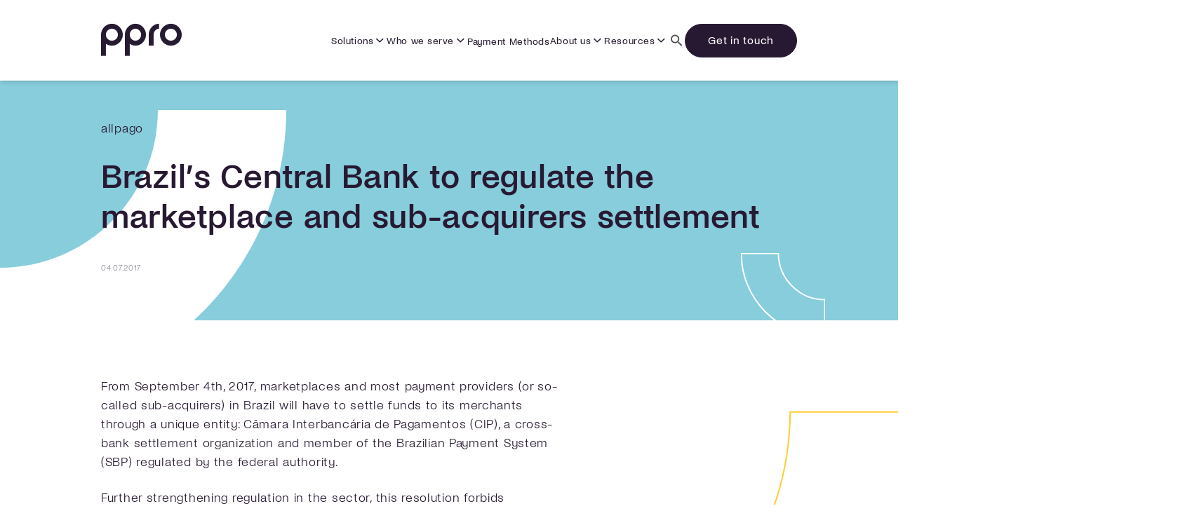

--- FILE ---
content_type: text/html; charset=UTF-8
request_url: https://www.ppro.com/insights/brazils-central-bank-regulate-marketplace-subacquirers-settlement/
body_size: 42546
content:
<!DOCTYPE html>
<html lang="en-US">
    <head>
        <meta charset="UTF-8"><script type="text/javascript">(window.NREUM||(NREUM={})).init={privacy:{cookies_enabled:true},ajax:{deny_list:["bam.nr-data.net"]},feature_flags:["soft_nav"],distributed_tracing:{enabled:true}};(window.NREUM||(NREUM={})).loader_config={agentID:"601332155",accountID:"3515997",trustKey:"66686",xpid:"VwMGVF9aDxAFXFZUDwEFVFU=",licenseKey:"NRJS-ba19894fb6dd1671a34",applicationID:"587680221",browserID:"601332155"};;/*! For license information please see nr-loader-spa-1.308.0.min.js.LICENSE.txt */
(()=>{var e,t,r={384:(e,t,r)=>{"use strict";r.d(t,{NT:()=>a,US:()=>u,Zm:()=>o,bQ:()=>d,dV:()=>c,pV:()=>l});var n=r(6154),i=r(1863),s=r(1910);const a={beacon:"bam.nr-data.net",errorBeacon:"bam.nr-data.net"};function o(){return n.gm.NREUM||(n.gm.NREUM={}),void 0===n.gm.newrelic&&(n.gm.newrelic=n.gm.NREUM),n.gm.NREUM}function c(){let e=o();return e.o||(e.o={ST:n.gm.setTimeout,SI:n.gm.setImmediate||n.gm.setInterval,CT:n.gm.clearTimeout,XHR:n.gm.XMLHttpRequest,REQ:n.gm.Request,EV:n.gm.Event,PR:n.gm.Promise,MO:n.gm.MutationObserver,FETCH:n.gm.fetch,WS:n.gm.WebSocket},(0,s.i)(...Object.values(e.o))),e}function d(e,t){let r=o();r.initializedAgents??={},t.initializedAt={ms:(0,i.t)(),date:new Date},r.initializedAgents[e]=t}function u(e,t){o()[e]=t}function l(){return function(){let e=o();const t=e.info||{};e.info={beacon:a.beacon,errorBeacon:a.errorBeacon,...t}}(),function(){let e=o();const t=e.init||{};e.init={...t}}(),c(),function(){let e=o();const t=e.loader_config||{};e.loader_config={...t}}(),o()}},782:(e,t,r)=>{"use strict";r.d(t,{T:()=>n});const n=r(860).K7.pageViewTiming},860:(e,t,r)=>{"use strict";r.d(t,{$J:()=>u,K7:()=>c,P3:()=>d,XX:()=>i,Yy:()=>o,df:()=>s,qY:()=>n,v4:()=>a});const n="events",i="jserrors",s="browser/blobs",a="rum",o="browser/logs",c={ajax:"ajax",genericEvents:"generic_events",jserrors:i,logging:"logging",metrics:"metrics",pageAction:"page_action",pageViewEvent:"page_view_event",pageViewTiming:"page_view_timing",sessionReplay:"session_replay",sessionTrace:"session_trace",softNav:"soft_navigations",spa:"spa"},d={[c.pageViewEvent]:1,[c.pageViewTiming]:2,[c.metrics]:3,[c.jserrors]:4,[c.spa]:5,[c.ajax]:6,[c.sessionTrace]:7,[c.softNav]:8,[c.sessionReplay]:9,[c.logging]:10,[c.genericEvents]:11},u={[c.pageViewEvent]:a,[c.pageViewTiming]:n,[c.ajax]:n,[c.spa]:n,[c.softNav]:n,[c.metrics]:i,[c.jserrors]:i,[c.sessionTrace]:s,[c.sessionReplay]:s,[c.logging]:o,[c.genericEvents]:"ins"}},944:(e,t,r)=>{"use strict";r.d(t,{R:()=>i});var n=r(3241);function i(e,t){"function"==typeof console.debug&&(console.debug("New Relic Warning: https://github.com/newrelic/newrelic-browser-agent/blob/main/docs/warning-codes.md#".concat(e),t),(0,n.W)({agentIdentifier:null,drained:null,type:"data",name:"warn",feature:"warn",data:{code:e,secondary:t}}))}},993:(e,t,r)=>{"use strict";r.d(t,{A$:()=>s,ET:()=>a,TZ:()=>o,p_:()=>i});var n=r(860);const i={ERROR:"ERROR",WARN:"WARN",INFO:"INFO",DEBUG:"DEBUG",TRACE:"TRACE"},s={OFF:0,ERROR:1,WARN:2,INFO:3,DEBUG:4,TRACE:5},a="log",o=n.K7.logging},1541:(e,t,r)=>{"use strict";r.d(t,{U:()=>i,f:()=>n});const n={MFE:"MFE",BA:"BA"};function i(e,t){if(2!==t?.harvestEndpointVersion)return{};const r=t.agentRef.runtime.appMetadata.agents[0].entityGuid;return e?{"source.id":e.id,"source.name":e.name,"source.type":e.type,"parent.id":e.parent?.id||r,"parent.type":e.parent?.type||n.BA}:{"entity.guid":r,appId:t.agentRef.info.applicationID}}},1687:(e,t,r)=>{"use strict";r.d(t,{Ak:()=>d,Ze:()=>h,x3:()=>u});var n=r(3241),i=r(7836),s=r(3606),a=r(860),o=r(2646);const c={};function d(e,t){const r={staged:!1,priority:a.P3[t]||0};l(e),c[e].get(t)||c[e].set(t,r)}function u(e,t){e&&c[e]&&(c[e].get(t)&&c[e].delete(t),p(e,t,!1),c[e].size&&f(e))}function l(e){if(!e)throw new Error("agentIdentifier required");c[e]||(c[e]=new Map)}function h(e="",t="feature",r=!1){if(l(e),!e||!c[e].get(t)||r)return p(e,t);c[e].get(t).staged=!0,f(e)}function f(e){const t=Array.from(c[e]);t.every(([e,t])=>t.staged)&&(t.sort((e,t)=>e[1].priority-t[1].priority),t.forEach(([t])=>{c[e].delete(t),p(e,t)}))}function p(e,t,r=!0){const a=e?i.ee.get(e):i.ee,c=s.i.handlers;if(!a.aborted&&a.backlog&&c){if((0,n.W)({agentIdentifier:e,type:"lifecycle",name:"drain",feature:t}),r){const e=a.backlog[t],r=c[t];if(r){for(let t=0;e&&t<e.length;++t)g(e[t],r);Object.entries(r).forEach(([e,t])=>{Object.values(t||{}).forEach(t=>{t[0]?.on&&t[0]?.context()instanceof o.y&&t[0].on(e,t[1])})})}}a.isolatedBacklog||delete c[t],a.backlog[t]=null,a.emit("drain-"+t,[])}}function g(e,t){var r=e[1];Object.values(t[r]||{}).forEach(t=>{var r=e[0];if(t[0]===r){var n=t[1],i=e[3],s=e[2];n.apply(i,s)}})}},1738:(e,t,r)=>{"use strict";r.d(t,{U:()=>f,Y:()=>h});var n=r(3241),i=r(9908),s=r(1863),a=r(944),o=r(5701),c=r(3969),d=r(8362),u=r(860),l=r(4261);function h(e,t,r,s){const h=s||r;!h||h[e]&&h[e]!==d.d.prototype[e]||(h[e]=function(){(0,i.p)(c.xV,["API/"+e+"/called"],void 0,u.K7.metrics,r.ee),(0,n.W)({agentIdentifier:r.agentIdentifier,drained:!!o.B?.[r.agentIdentifier],type:"data",name:"api",feature:l.Pl+e,data:{}});try{return t.apply(this,arguments)}catch(e){(0,a.R)(23,e)}})}function f(e,t,r,n,a){const o=e.info;null===r?delete o.jsAttributes[t]:o.jsAttributes[t]=r,(a||null===r)&&(0,i.p)(l.Pl+n,[(0,s.t)(),t,r],void 0,"session",e.ee)}},1741:(e,t,r)=>{"use strict";r.d(t,{W:()=>s});var n=r(944),i=r(4261);class s{#e(e,...t){if(this[e]!==s.prototype[e])return this[e](...t);(0,n.R)(35,e)}addPageAction(e,t){return this.#e(i.hG,e,t)}register(e){return this.#e(i.eY,e)}recordCustomEvent(e,t){return this.#e(i.fF,e,t)}setPageViewName(e,t){return this.#e(i.Fw,e,t)}setCustomAttribute(e,t,r){return this.#e(i.cD,e,t,r)}noticeError(e,t){return this.#e(i.o5,e,t)}setUserId(e,t=!1){return this.#e(i.Dl,e,t)}setApplicationVersion(e){return this.#e(i.nb,e)}setErrorHandler(e){return this.#e(i.bt,e)}addRelease(e,t){return this.#e(i.k6,e,t)}log(e,t){return this.#e(i.$9,e,t)}start(){return this.#e(i.d3)}finished(e){return this.#e(i.BL,e)}recordReplay(){return this.#e(i.CH)}pauseReplay(){return this.#e(i.Tb)}addToTrace(e){return this.#e(i.U2,e)}setCurrentRouteName(e){return this.#e(i.PA,e)}interaction(e){return this.#e(i.dT,e)}wrapLogger(e,t,r){return this.#e(i.Wb,e,t,r)}measure(e,t){return this.#e(i.V1,e,t)}consent(e){return this.#e(i.Pv,e)}}},1863:(e,t,r)=>{"use strict";function n(){return Math.floor(performance.now())}r.d(t,{t:()=>n})},1910:(e,t,r)=>{"use strict";r.d(t,{i:()=>s});var n=r(944);const i=new Map;function s(...e){return e.every(e=>{if(i.has(e))return i.get(e);const t="function"==typeof e?e.toString():"",r=t.includes("[native code]"),s=t.includes("nrWrapper");return r||s||(0,n.R)(64,e?.name||t),i.set(e,r),r})}},2555:(e,t,r)=>{"use strict";r.d(t,{D:()=>o,f:()=>a});var n=r(384),i=r(8122);const s={beacon:n.NT.beacon,errorBeacon:n.NT.errorBeacon,licenseKey:void 0,applicationID:void 0,sa:void 0,queueTime:void 0,applicationTime:void 0,ttGuid:void 0,user:void 0,account:void 0,product:void 0,extra:void 0,jsAttributes:{},userAttributes:void 0,atts:void 0,transactionName:void 0,tNamePlain:void 0};function a(e){try{return!!e.licenseKey&&!!e.errorBeacon&&!!e.applicationID}catch(e){return!1}}const o=e=>(0,i.a)(e,s)},2614:(e,t,r)=>{"use strict";r.d(t,{BB:()=>a,H3:()=>n,g:()=>d,iL:()=>c,tS:()=>o,uh:()=>i,wk:()=>s});const n="NRBA",i="SESSION",s=144e5,a=18e5,o={STARTED:"session-started",PAUSE:"session-pause",RESET:"session-reset",RESUME:"session-resume",UPDATE:"session-update"},c={SAME_TAB:"same-tab",CROSS_TAB:"cross-tab"},d={OFF:0,FULL:1,ERROR:2}},2646:(e,t,r)=>{"use strict";r.d(t,{y:()=>n});class n{constructor(e){this.contextId=e}}},2843:(e,t,r)=>{"use strict";r.d(t,{G:()=>s,u:()=>i});var n=r(3878);function i(e,t=!1,r,i){(0,n.DD)("visibilitychange",function(){if(t)return void("hidden"===document.visibilityState&&e());e(document.visibilityState)},r,i)}function s(e,t,r){(0,n.sp)("pagehide",e,t,r)}},3241:(e,t,r)=>{"use strict";r.d(t,{W:()=>s});var n=r(6154);const i="newrelic";function s(e={}){try{n.gm.dispatchEvent(new CustomEvent(i,{detail:e}))}catch(e){}}},3304:(e,t,r)=>{"use strict";r.d(t,{A:()=>s});var n=r(7836);const i=()=>{const e=new WeakSet;return(t,r)=>{if("object"==typeof r&&null!==r){if(e.has(r))return;e.add(r)}return r}};function s(e){try{return JSON.stringify(e,i())??""}catch(e){try{n.ee.emit("internal-error",[e])}catch(e){}return""}}},3333:(e,t,r)=>{"use strict";r.d(t,{$v:()=>u,TZ:()=>n,Xh:()=>c,Zp:()=>i,kd:()=>d,mq:()=>o,nf:()=>a,qN:()=>s});const n=r(860).K7.genericEvents,i=["auxclick","click","copy","keydown","paste","scrollend"],s=["focus","blur"],a=4,o=1e3,c=2e3,d=["PageAction","UserAction","BrowserPerformance"],u={RESOURCES:"experimental.resources",REGISTER:"register"}},3434:(e,t,r)=>{"use strict";r.d(t,{Jt:()=>s,YM:()=>d});var n=r(7836),i=r(5607);const s="nr@original:".concat(i.W),a=50;var o=Object.prototype.hasOwnProperty,c=!1;function d(e,t){return e||(e=n.ee),r.inPlace=function(e,t,n,i,s){n||(n="");const a="-"===n.charAt(0);for(let o=0;o<t.length;o++){const c=t[o],d=e[c];l(d)||(e[c]=r(d,a?c+n:n,i,c,s))}},r.flag=s,r;function r(t,r,n,c,d){return l(t)?t:(r||(r=""),nrWrapper[s]=t,function(e,t,r){if(Object.defineProperty&&Object.keys)try{return Object.keys(e).forEach(function(r){Object.defineProperty(t,r,{get:function(){return e[r]},set:function(t){return e[r]=t,t}})}),t}catch(e){u([e],r)}for(var n in e)o.call(e,n)&&(t[n]=e[n])}(t,nrWrapper,e),nrWrapper);function nrWrapper(){var s,o,l,h;let f;try{o=this,s=[...arguments],l="function"==typeof n?n(s,o):n||{}}catch(t){u([t,"",[s,o,c],l],e)}i(r+"start",[s,o,c],l,d);const p=performance.now();let g;try{return h=t.apply(o,s),g=performance.now(),h}catch(e){throw g=performance.now(),i(r+"err",[s,o,e],l,d),f=e,f}finally{const e=g-p,t={start:p,end:g,duration:e,isLongTask:e>=a,methodName:c,thrownError:f};t.isLongTask&&i("long-task",[t,o],l,d),i(r+"end",[s,o,h],l,d)}}}function i(r,n,i,s){if(!c||t){var a=c;c=!0;try{e.emit(r,n,i,t,s)}catch(t){u([t,r,n,i],e)}c=a}}}function u(e,t){t||(t=n.ee);try{t.emit("internal-error",e)}catch(e){}}function l(e){return!(e&&"function"==typeof e&&e.apply&&!e[s])}},3606:(e,t,r)=>{"use strict";r.d(t,{i:()=>s});var n=r(9908);s.on=a;var i=s.handlers={};function s(e,t,r,s){a(s||n.d,i,e,t,r)}function a(e,t,r,i,s){s||(s="feature"),e||(e=n.d);var a=t[s]=t[s]||{};(a[r]=a[r]||[]).push([e,i])}},3738:(e,t,r)=>{"use strict";r.d(t,{He:()=>i,Kp:()=>o,Lc:()=>d,Rz:()=>u,TZ:()=>n,bD:()=>s,d3:()=>a,jx:()=>l,sl:()=>h,uP:()=>c});const n=r(860).K7.sessionTrace,i="bstResource",s="resource",a="-start",o="-end",c="fn"+a,d="fn"+o,u="pushState",l=1e3,h=3e4},3785:(e,t,r)=>{"use strict";r.d(t,{R:()=>c,b:()=>d});var n=r(9908),i=r(1863),s=r(860),a=r(3969),o=r(993);function c(e,t,r={},c=o.p_.INFO,d=!0,u,l=(0,i.t)()){(0,n.p)(a.xV,["API/logging/".concat(c.toLowerCase(),"/called")],void 0,s.K7.metrics,e),(0,n.p)(o.ET,[l,t,r,c,d,u],void 0,s.K7.logging,e)}function d(e){return"string"==typeof e&&Object.values(o.p_).some(t=>t===e.toUpperCase().trim())}},3878:(e,t,r)=>{"use strict";function n(e,t){return{capture:e,passive:!1,signal:t}}function i(e,t,r=!1,i){window.addEventListener(e,t,n(r,i))}function s(e,t,r=!1,i){document.addEventListener(e,t,n(r,i))}r.d(t,{DD:()=>s,jT:()=>n,sp:()=>i})},3962:(e,t,r)=>{"use strict";r.d(t,{AM:()=>a,O2:()=>l,OV:()=>s,Qu:()=>h,TZ:()=>c,ih:()=>f,pP:()=>o,t1:()=>u,tC:()=>i,wD:()=>d});var n=r(860);const i=["click","keydown","submit"],s="popstate",a="api",o="initialPageLoad",c=n.K7.softNav,d=5e3,u=500,l={INITIAL_PAGE_LOAD:"",ROUTE_CHANGE:1,UNSPECIFIED:2},h={INTERACTION:1,AJAX:2,CUSTOM_END:3,CUSTOM_TRACER:4},f={IP:"in progress",PF:"pending finish",FIN:"finished",CAN:"cancelled"}},3969:(e,t,r)=>{"use strict";r.d(t,{TZ:()=>n,XG:()=>o,rs:()=>i,xV:()=>a,z_:()=>s});const n=r(860).K7.metrics,i="sm",s="cm",a="storeSupportabilityMetrics",o="storeEventMetrics"},4234:(e,t,r)=>{"use strict";r.d(t,{W:()=>s});var n=r(7836),i=r(1687);class s{constructor(e,t){this.agentIdentifier=e,this.ee=n.ee.get(e),this.featureName=t,this.blocked=!1}deregisterDrain(){(0,i.x3)(this.agentIdentifier,this.featureName)}}},4261:(e,t,r)=>{"use strict";r.d(t,{$9:()=>u,BL:()=>c,CH:()=>p,Dl:()=>R,Fw:()=>w,PA:()=>v,Pl:()=>n,Pv:()=>A,Tb:()=>h,U2:()=>a,V1:()=>E,Wb:()=>T,bt:()=>y,cD:()=>b,d3:()=>x,dT:()=>d,eY:()=>g,fF:()=>f,hG:()=>s,hw:()=>i,k6:()=>o,nb:()=>m,o5:()=>l});const n="api-",i=n+"ixn-",s="addPageAction",a="addToTrace",o="addRelease",c="finished",d="interaction",u="log",l="noticeError",h="pauseReplay",f="recordCustomEvent",p="recordReplay",g="register",m="setApplicationVersion",v="setCurrentRouteName",b="setCustomAttribute",y="setErrorHandler",w="setPageViewName",R="setUserId",x="start",T="wrapLogger",E="measure",A="consent"},5205:(e,t,r)=>{"use strict";r.d(t,{j:()=>S});var n=r(384),i=r(1741);var s=r(2555),a=r(3333);const o=e=>{if(!e||"string"!=typeof e)return!1;try{document.createDocumentFragment().querySelector(e)}catch{return!1}return!0};var c=r(2614),d=r(944),u=r(8122);const l="[data-nr-mask]",h=e=>(0,u.a)(e,(()=>{const e={feature_flags:[],experimental:{allow_registered_children:!1,resources:!1},mask_selector:"*",block_selector:"[data-nr-block]",mask_input_options:{color:!1,date:!1,"datetime-local":!1,email:!1,month:!1,number:!1,range:!1,search:!1,tel:!1,text:!1,time:!1,url:!1,week:!1,textarea:!1,select:!1,password:!0}};return{ajax:{deny_list:void 0,block_internal:!0,enabled:!0,autoStart:!0},api:{get allow_registered_children(){return e.feature_flags.includes(a.$v.REGISTER)||e.experimental.allow_registered_children},set allow_registered_children(t){e.experimental.allow_registered_children=t},duplicate_registered_data:!1},browser_consent_mode:{enabled:!1},distributed_tracing:{enabled:void 0,exclude_newrelic_header:void 0,cors_use_newrelic_header:void 0,cors_use_tracecontext_headers:void 0,allowed_origins:void 0},get feature_flags(){return e.feature_flags},set feature_flags(t){e.feature_flags=t},generic_events:{enabled:!0,autoStart:!0},harvest:{interval:30},jserrors:{enabled:!0,autoStart:!0},logging:{enabled:!0,autoStart:!0},metrics:{enabled:!0,autoStart:!0},obfuscate:void 0,page_action:{enabled:!0},page_view_event:{enabled:!0,autoStart:!0},page_view_timing:{enabled:!0,autoStart:!0},performance:{capture_marks:!1,capture_measures:!1,capture_detail:!0,resources:{get enabled(){return e.feature_flags.includes(a.$v.RESOURCES)||e.experimental.resources},set enabled(t){e.experimental.resources=t},asset_types:[],first_party_domains:[],ignore_newrelic:!0}},privacy:{cookies_enabled:!0},proxy:{assets:void 0,beacon:void 0},session:{expiresMs:c.wk,inactiveMs:c.BB},session_replay:{autoStart:!0,enabled:!1,preload:!1,sampling_rate:10,error_sampling_rate:100,collect_fonts:!1,inline_images:!1,fix_stylesheets:!0,mask_all_inputs:!0,get mask_text_selector(){return e.mask_selector},set mask_text_selector(t){o(t)?e.mask_selector="".concat(t,",").concat(l):""===t||null===t?e.mask_selector=l:(0,d.R)(5,t)},get block_class(){return"nr-block"},get ignore_class(){return"nr-ignore"},get mask_text_class(){return"nr-mask"},get block_selector(){return e.block_selector},set block_selector(t){o(t)?e.block_selector+=",".concat(t):""!==t&&(0,d.R)(6,t)},get mask_input_options(){return e.mask_input_options},set mask_input_options(t){t&&"object"==typeof t?e.mask_input_options={...t,password:!0}:(0,d.R)(7,t)}},session_trace:{enabled:!0,autoStart:!0},soft_navigations:{enabled:!0,autoStart:!0},spa:{enabled:!0,autoStart:!0},ssl:void 0,user_actions:{enabled:!0,elementAttributes:["id","className","tagName","type"]}}})());var f=r(6154),p=r(9324);let g=0;const m={buildEnv:p.F3,distMethod:p.Xs,version:p.xv,originTime:f.WN},v={consented:!1},b={appMetadata:{},get consented(){return this.session?.state?.consent||v.consented},set consented(e){v.consented=e},customTransaction:void 0,denyList:void 0,disabled:!1,harvester:void 0,isolatedBacklog:!1,isRecording:!1,loaderType:void 0,maxBytes:3e4,obfuscator:void 0,onerror:void 0,ptid:void 0,releaseIds:{},session:void 0,timeKeeper:void 0,registeredEntities:[],jsAttributesMetadata:{bytes:0},get harvestCount(){return++g}},y=e=>{const t=(0,u.a)(e,b),r=Object.keys(m).reduce((e,t)=>(e[t]={value:m[t],writable:!1,configurable:!0,enumerable:!0},e),{});return Object.defineProperties(t,r)};var w=r(5701);const R=e=>{const t=e.startsWith("http");e+="/",r.p=t?e:"https://"+e};var x=r(7836),T=r(3241);const E={accountID:void 0,trustKey:void 0,agentID:void 0,licenseKey:void 0,applicationID:void 0,xpid:void 0},A=e=>(0,u.a)(e,E),_=new Set;function S(e,t={},r,a){let{init:o,info:c,loader_config:d,runtime:u={},exposed:l=!0}=t;if(!c){const e=(0,n.pV)();o=e.init,c=e.info,d=e.loader_config}e.init=h(o||{}),e.loader_config=A(d||{}),c.jsAttributes??={},f.bv&&(c.jsAttributes.isWorker=!0),e.info=(0,s.D)(c);const p=e.init,g=[c.beacon,c.errorBeacon];_.has(e.agentIdentifier)||(p.proxy.assets&&(R(p.proxy.assets),g.push(p.proxy.assets)),p.proxy.beacon&&g.push(p.proxy.beacon),e.beacons=[...g],function(e){const t=(0,n.pV)();Object.getOwnPropertyNames(i.W.prototype).forEach(r=>{const n=i.W.prototype[r];if("function"!=typeof n||"constructor"===n)return;let s=t[r];e[r]&&!1!==e.exposed&&"micro-agent"!==e.runtime?.loaderType&&(t[r]=(...t)=>{const n=e[r](...t);return s?s(...t):n})})}(e),(0,n.US)("activatedFeatures",w.B)),u.denyList=[...p.ajax.deny_list||[],...p.ajax.block_internal?g:[]],u.ptid=e.agentIdentifier,u.loaderType=r,e.runtime=y(u),_.has(e.agentIdentifier)||(e.ee=x.ee.get(e.agentIdentifier),e.exposed=l,(0,T.W)({agentIdentifier:e.agentIdentifier,drained:!!w.B?.[e.agentIdentifier],type:"lifecycle",name:"initialize",feature:void 0,data:e.config})),_.add(e.agentIdentifier)}},5270:(e,t,r)=>{"use strict";r.d(t,{Aw:()=>a,SR:()=>s,rF:()=>o});var n=r(384),i=r(7767);function s(e){return!!(0,n.dV)().o.MO&&(0,i.V)(e)&&!0===e?.session_trace.enabled}function a(e){return!0===e?.session_replay.preload&&s(e)}function o(e,t){try{if("string"==typeof t?.type){if("password"===t.type.toLowerCase())return"*".repeat(e?.length||0);if(void 0!==t?.dataset?.nrUnmask||t?.classList?.contains("nr-unmask"))return e}}catch(e){}return"string"==typeof e?e.replace(/[\S]/g,"*"):"*".repeat(e?.length||0)}},5289:(e,t,r)=>{"use strict";r.d(t,{GG:()=>a,Qr:()=>c,sB:()=>o});var n=r(3878),i=r(6389);function s(){return"undefined"==typeof document||"complete"===document.readyState}function a(e,t){if(s())return e();const r=(0,i.J)(e),a=setInterval(()=>{s()&&(clearInterval(a),r())},500);(0,n.sp)("load",r,t)}function o(e){if(s())return e();(0,n.DD)("DOMContentLoaded",e)}function c(e){if(s())return e();(0,n.sp)("popstate",e)}},5607:(e,t,r)=>{"use strict";r.d(t,{W:()=>n});const n=(0,r(9566).bz)()},5701:(e,t,r)=>{"use strict";r.d(t,{B:()=>s,t:()=>a});var n=r(3241);const i=new Set,s={};function a(e,t){const r=t.agentIdentifier;s[r]??={},e&&"object"==typeof e&&(i.has(r)||(t.ee.emit("rumresp",[e]),s[r]=e,i.add(r),(0,n.W)({agentIdentifier:r,loaded:!0,drained:!0,type:"lifecycle",name:"load",feature:void 0,data:e})))}},6154:(e,t,r)=>{"use strict";r.d(t,{OF:()=>d,RI:()=>i,WN:()=>h,bv:()=>s,eN:()=>f,gm:()=>a,lR:()=>l,m:()=>c,mw:()=>o,sb:()=>u});var n=r(1863);const i="undefined"!=typeof window&&!!window.document,s="undefined"!=typeof WorkerGlobalScope&&("undefined"!=typeof self&&self instanceof WorkerGlobalScope&&self.navigator instanceof WorkerNavigator||"undefined"!=typeof globalThis&&globalThis instanceof WorkerGlobalScope&&globalThis.navigator instanceof WorkerNavigator),a=i?window:"undefined"!=typeof WorkerGlobalScope&&("undefined"!=typeof self&&self instanceof WorkerGlobalScope&&self||"undefined"!=typeof globalThis&&globalThis instanceof WorkerGlobalScope&&globalThis),o=Boolean("hidden"===a?.document?.visibilityState),c=""+a?.location,d=/iPad|iPhone|iPod/.test(a.navigator?.userAgent),u=d&&"undefined"==typeof SharedWorker,l=(()=>{const e=a.navigator?.userAgent?.match(/Firefox[/\s](\d+\.\d+)/);return Array.isArray(e)&&e.length>=2?+e[1]:0})(),h=Date.now()-(0,n.t)(),f=()=>"undefined"!=typeof PerformanceNavigationTiming&&a?.performance?.getEntriesByType("navigation")?.[0]?.responseStart},6344:(e,t,r)=>{"use strict";r.d(t,{BB:()=>u,Qb:()=>l,TZ:()=>i,Ug:()=>a,Vh:()=>s,_s:()=>o,bc:()=>d,yP:()=>c});var n=r(2614);const i=r(860).K7.sessionReplay,s="errorDuringReplay",a=.12,o={DomContentLoaded:0,Load:1,FullSnapshot:2,IncrementalSnapshot:3,Meta:4,Custom:5},c={[n.g.ERROR]:15e3,[n.g.FULL]:3e5,[n.g.OFF]:0},d={RESET:{message:"Session was reset",sm:"Reset"},IMPORT:{message:"Recorder failed to import",sm:"Import"},TOO_MANY:{message:"429: Too Many Requests",sm:"Too-Many"},TOO_BIG:{message:"Payload was too large",sm:"Too-Big"},CROSS_TAB:{message:"Session Entity was set to OFF on another tab",sm:"Cross-Tab"},ENTITLEMENTS:{message:"Session Replay is not allowed and will not be started",sm:"Entitlement"}},u=5e3,l={API:"api",RESUME:"resume",SWITCH_TO_FULL:"switchToFull",INITIALIZE:"initialize",PRELOAD:"preload"}},6389:(e,t,r)=>{"use strict";function n(e,t=500,r={}){const n=r?.leading||!1;let i;return(...r)=>{n&&void 0===i&&(e.apply(this,r),i=setTimeout(()=>{i=clearTimeout(i)},t)),n||(clearTimeout(i),i=setTimeout(()=>{e.apply(this,r)},t))}}function i(e){let t=!1;return(...r)=>{t||(t=!0,e.apply(this,r))}}r.d(t,{J:()=>i,s:()=>n})},6630:(e,t,r)=>{"use strict";r.d(t,{T:()=>n});const n=r(860).K7.pageViewEvent},6774:(e,t,r)=>{"use strict";r.d(t,{T:()=>n});const n=r(860).K7.jserrors},7295:(e,t,r)=>{"use strict";r.d(t,{Xv:()=>a,gX:()=>i,iW:()=>s});var n=[];function i(e){if(!e||s(e))return!1;if(0===n.length)return!0;if("*"===n[0].hostname)return!1;for(var t=0;t<n.length;t++){var r=n[t];if(r.hostname.test(e.hostname)&&r.pathname.test(e.pathname))return!1}return!0}function s(e){return void 0===e.hostname}function a(e){if(n=[],e&&e.length)for(var t=0;t<e.length;t++){let r=e[t];if(!r)continue;if("*"===r)return void(n=[{hostname:"*"}]);0===r.indexOf("http://")?r=r.substring(7):0===r.indexOf("https://")&&(r=r.substring(8));const i=r.indexOf("/");let s,a;i>0?(s=r.substring(0,i),a=r.substring(i)):(s=r,a="*");let[c]=s.split(":");n.push({hostname:o(c),pathname:o(a,!0)})}}function o(e,t=!1){const r=e.replace(/[.+?^${}()|[\]\\]/g,e=>"\\"+e).replace(/\*/g,".*?");return new RegExp((t?"^":"")+r+"$")}},7485:(e,t,r)=>{"use strict";r.d(t,{D:()=>i});var n=r(6154);function i(e){if(0===(e||"").indexOf("data:"))return{protocol:"data"};try{const t=new URL(e,location.href),r={port:t.port,hostname:t.hostname,pathname:t.pathname,search:t.search,protocol:t.protocol.slice(0,t.protocol.indexOf(":")),sameOrigin:t.protocol===n.gm?.location?.protocol&&t.host===n.gm?.location?.host};return r.port&&""!==r.port||("http:"===t.protocol&&(r.port="80"),"https:"===t.protocol&&(r.port="443")),r.pathname&&""!==r.pathname?r.pathname.startsWith("/")||(r.pathname="/".concat(r.pathname)):r.pathname="/",r}catch(e){return{}}}},7699:(e,t,r)=>{"use strict";r.d(t,{It:()=>s,KC:()=>o,No:()=>i,qh:()=>a});var n=r(860);const i=16e3,s=1e6,a="SESSION_ERROR",o={[n.K7.logging]:!0,[n.K7.genericEvents]:!1,[n.K7.jserrors]:!1,[n.K7.ajax]:!1}},7767:(e,t,r)=>{"use strict";r.d(t,{V:()=>i});var n=r(6154);const i=e=>n.RI&&!0===e?.privacy.cookies_enabled},7836:(e,t,r)=>{"use strict";r.d(t,{P:()=>o,ee:()=>c});var n=r(384),i=r(8990),s=r(2646),a=r(5607);const o="nr@context:".concat(a.W),c=function e(t,r){var n={},a={},u={},l=!1;try{l=16===r.length&&d.initializedAgents?.[r]?.runtime.isolatedBacklog}catch(e){}var h={on:p,addEventListener:p,removeEventListener:function(e,t){var r=n[e];if(!r)return;for(var i=0;i<r.length;i++)r[i]===t&&r.splice(i,1)},emit:function(e,r,n,i,s){!1!==s&&(s=!0);if(c.aborted&&!i)return;t&&s&&t.emit(e,r,n);var o=f(n);g(e).forEach(e=>{e.apply(o,r)});var d=v()[a[e]];d&&d.push([h,e,r,o]);return o},get:m,listeners:g,context:f,buffer:function(e,t){const r=v();if(t=t||"feature",h.aborted)return;Object.entries(e||{}).forEach(([e,n])=>{a[n]=t,t in r||(r[t]=[])})},abort:function(){h._aborted=!0,Object.keys(h.backlog).forEach(e=>{delete h.backlog[e]})},isBuffering:function(e){return!!v()[a[e]]},debugId:r,backlog:l?{}:t&&"object"==typeof t.backlog?t.backlog:{},isolatedBacklog:l};return Object.defineProperty(h,"aborted",{get:()=>{let e=h._aborted||!1;return e||(t&&(e=t.aborted),e)}}),h;function f(e){return e&&e instanceof s.y?e:e?(0,i.I)(e,o,()=>new s.y(o)):new s.y(o)}function p(e,t){n[e]=g(e).concat(t)}function g(e){return n[e]||[]}function m(t){return u[t]=u[t]||e(h,t)}function v(){return h.backlog}}(void 0,"globalEE"),d=(0,n.Zm)();d.ee||(d.ee=c)},8122:(e,t,r)=>{"use strict";r.d(t,{a:()=>i});var n=r(944);function i(e,t){try{if(!e||"object"!=typeof e)return(0,n.R)(3);if(!t||"object"!=typeof t)return(0,n.R)(4);const r=Object.create(Object.getPrototypeOf(t),Object.getOwnPropertyDescriptors(t)),s=0===Object.keys(r).length?e:r;for(let a in s)if(void 0!==e[a])try{if(null===e[a]){r[a]=null;continue}Array.isArray(e[a])&&Array.isArray(t[a])?r[a]=Array.from(new Set([...e[a],...t[a]])):"object"==typeof e[a]&&"object"==typeof t[a]?r[a]=i(e[a],t[a]):r[a]=e[a]}catch(e){r[a]||(0,n.R)(1,e)}return r}catch(e){(0,n.R)(2,e)}}},8139:(e,t,r)=>{"use strict";r.d(t,{u:()=>h});var n=r(7836),i=r(3434),s=r(8990),a=r(6154);const o={},c=a.gm.XMLHttpRequest,d="addEventListener",u="removeEventListener",l="nr@wrapped:".concat(n.P);function h(e){var t=function(e){return(e||n.ee).get("events")}(e);if(o[t.debugId]++)return t;o[t.debugId]=1;var r=(0,i.YM)(t,!0);function h(e){r.inPlace(e,[d,u],"-",p)}function p(e,t){return e[1]}return"getPrototypeOf"in Object&&(a.RI&&f(document,h),c&&f(c.prototype,h),f(a.gm,h)),t.on(d+"-start",function(e,t){var n=e[1];if(null!==n&&("function"==typeof n||"object"==typeof n)&&"newrelic"!==e[0]){var i=(0,s.I)(n,l,function(){var e={object:function(){if("function"!=typeof n.handleEvent)return;return n.handleEvent.apply(n,arguments)},function:n}[typeof n];return e?r(e,"fn-",null,e.name||"anonymous"):n});this.wrapped=e[1]=i}}),t.on(u+"-start",function(e){e[1]=this.wrapped||e[1]}),t}function f(e,t,...r){let n=e;for(;"object"==typeof n&&!Object.prototype.hasOwnProperty.call(n,d);)n=Object.getPrototypeOf(n);n&&t(n,...r)}},8362:(e,t,r)=>{"use strict";r.d(t,{d:()=>s});var n=r(9566),i=r(1741);class s extends i.W{agentIdentifier=(0,n.LA)(16)}},8374:(e,t,r)=>{r.nc=(()=>{try{return document?.currentScript?.nonce}catch(e){}return""})()},8990:(e,t,r)=>{"use strict";r.d(t,{I:()=>i});var n=Object.prototype.hasOwnProperty;function i(e,t,r){if(n.call(e,t))return e[t];var i=r();if(Object.defineProperty&&Object.keys)try{return Object.defineProperty(e,t,{value:i,writable:!0,enumerable:!1}),i}catch(e){}return e[t]=i,i}},9119:(e,t,r)=>{"use strict";r.d(t,{L:()=>s});var n=/([^?#]*)[^#]*(#[^?]*|$).*/,i=/([^?#]*)().*/;function s(e,t){return e?e.replace(t?n:i,"$1$2"):e}},9300:(e,t,r)=>{"use strict";r.d(t,{T:()=>n});const n=r(860).K7.ajax},9324:(e,t,r)=>{"use strict";r.d(t,{AJ:()=>a,F3:()=>i,Xs:()=>s,Yq:()=>o,xv:()=>n});const n="1.308.0",i="PROD",s="CDN",a="@newrelic/rrweb",o="1.0.1"},9566:(e,t,r)=>{"use strict";r.d(t,{LA:()=>o,ZF:()=>c,bz:()=>a,el:()=>d});var n=r(6154);const i="xxxxxxxx-xxxx-4xxx-yxxx-xxxxxxxxxxxx";function s(e,t){return e?15&e[t]:16*Math.random()|0}function a(){const e=n.gm?.crypto||n.gm?.msCrypto;let t,r=0;return e&&e.getRandomValues&&(t=e.getRandomValues(new Uint8Array(30))),i.split("").map(e=>"x"===e?s(t,r++).toString(16):"y"===e?(3&s()|8).toString(16):e).join("")}function o(e){const t=n.gm?.crypto||n.gm?.msCrypto;let r,i=0;t&&t.getRandomValues&&(r=t.getRandomValues(new Uint8Array(e)));const a=[];for(var o=0;o<e;o++)a.push(s(r,i++).toString(16));return a.join("")}function c(){return o(16)}function d(){return o(32)}},9908:(e,t,r)=>{"use strict";r.d(t,{d:()=>n,p:()=>i});var n=r(7836).ee.get("handle");function i(e,t,r,i,s){s?(s.buffer([e],i),s.emit(e,t,r)):(n.buffer([e],i),n.emit(e,t,r))}}},n={};function i(e){var t=n[e];if(void 0!==t)return t.exports;var s=n[e]={exports:{}};return r[e](s,s.exports,i),s.exports}i.m=r,i.d=(e,t)=>{for(var r in t)i.o(t,r)&&!i.o(e,r)&&Object.defineProperty(e,r,{enumerable:!0,get:t[r]})},i.f={},i.e=e=>Promise.all(Object.keys(i.f).reduce((t,r)=>(i.f[r](e,t),t),[])),i.u=e=>({212:"nr-spa-compressor",249:"nr-spa-recorder",478:"nr-spa"}[e]+"-1.308.0.min.js"),i.o=(e,t)=>Object.prototype.hasOwnProperty.call(e,t),e={},t="NRBA-1.308.0.PROD:",i.l=(r,n,s,a)=>{if(e[r])e[r].push(n);else{var o,c;if(void 0!==s)for(var d=document.getElementsByTagName("script"),u=0;u<d.length;u++){var l=d[u];if(l.getAttribute("src")==r||l.getAttribute("data-webpack")==t+s){o=l;break}}if(!o){c=!0;var h={478:"sha512-RSfSVnmHk59T/uIPbdSE0LPeqcEdF4/+XhfJdBuccH5rYMOEZDhFdtnh6X6nJk7hGpzHd9Ujhsy7lZEz/ORYCQ==",249:"sha512-ehJXhmntm85NSqW4MkhfQqmeKFulra3klDyY0OPDUE+sQ3GokHlPh1pmAzuNy//3j4ac6lzIbmXLvGQBMYmrkg==",212:"sha512-B9h4CR46ndKRgMBcK+j67uSR2RCnJfGefU+A7FrgR/k42ovXy5x/MAVFiSvFxuVeEk/pNLgvYGMp1cBSK/G6Fg=="};(o=document.createElement("script")).charset="utf-8",i.nc&&o.setAttribute("nonce",i.nc),o.setAttribute("data-webpack",t+s),o.src=r,0!==o.src.indexOf(window.location.origin+"/")&&(o.crossOrigin="anonymous"),h[a]&&(o.integrity=h[a])}e[r]=[n];var f=(t,n)=>{o.onerror=o.onload=null,clearTimeout(p);var i=e[r];if(delete e[r],o.parentNode&&o.parentNode.removeChild(o),i&&i.forEach(e=>e(n)),t)return t(n)},p=setTimeout(f.bind(null,void 0,{type:"timeout",target:o}),12e4);o.onerror=f.bind(null,o.onerror),o.onload=f.bind(null,o.onload),c&&document.head.appendChild(o)}},i.r=e=>{"undefined"!=typeof Symbol&&Symbol.toStringTag&&Object.defineProperty(e,Symbol.toStringTag,{value:"Module"}),Object.defineProperty(e,"__esModule",{value:!0})},i.p="https://js-agent.newrelic.com/",(()=>{var e={38:0,788:0};i.f.j=(t,r)=>{var n=i.o(e,t)?e[t]:void 0;if(0!==n)if(n)r.push(n[2]);else{var s=new Promise((r,i)=>n=e[t]=[r,i]);r.push(n[2]=s);var a=i.p+i.u(t),o=new Error;i.l(a,r=>{if(i.o(e,t)&&(0!==(n=e[t])&&(e[t]=void 0),n)){var s=r&&("load"===r.type?"missing":r.type),a=r&&r.target&&r.target.src;o.message="Loading chunk "+t+" failed: ("+s+": "+a+")",o.name="ChunkLoadError",o.type=s,o.request=a,n[1](o)}},"chunk-"+t,t)}};var t=(t,r)=>{var n,s,[a,o,c]=r,d=0;if(a.some(t=>0!==e[t])){for(n in o)i.o(o,n)&&(i.m[n]=o[n]);if(c)c(i)}for(t&&t(r);d<a.length;d++)s=a[d],i.o(e,s)&&e[s]&&e[s][0](),e[s]=0},r=self["webpackChunk:NRBA-1.308.0.PROD"]=self["webpackChunk:NRBA-1.308.0.PROD"]||[];r.forEach(t.bind(null,0)),r.push=t.bind(null,r.push.bind(r))})(),(()=>{"use strict";i(8374);var e=i(8362),t=i(860);const r=Object.values(t.K7);var n=i(5205);var s=i(9908),a=i(1863),o=i(4261),c=i(1738);var d=i(1687),u=i(4234),l=i(5289),h=i(6154),f=i(944),p=i(5270),g=i(7767),m=i(6389),v=i(7699);class b extends u.W{constructor(e,t){super(e.agentIdentifier,t),this.agentRef=e,this.abortHandler=void 0,this.featAggregate=void 0,this.loadedSuccessfully=void 0,this.onAggregateImported=new Promise(e=>{this.loadedSuccessfully=e}),this.deferred=Promise.resolve(),!1===e.init[this.featureName].autoStart?this.deferred=new Promise((t,r)=>{this.ee.on("manual-start-all",(0,m.J)(()=>{(0,d.Ak)(e.agentIdentifier,this.featureName),t()}))}):(0,d.Ak)(e.agentIdentifier,t)}importAggregator(e,t,r={}){if(this.featAggregate)return;const n=async()=>{let n;await this.deferred;try{if((0,g.V)(e.init)){const{setupAgentSession:t}=await i.e(478).then(i.bind(i,8766));n=t(e)}}catch(e){(0,f.R)(20,e),this.ee.emit("internal-error",[e]),(0,s.p)(v.qh,[e],void 0,this.featureName,this.ee)}try{if(!this.#t(this.featureName,n,e.init))return(0,d.Ze)(this.agentIdentifier,this.featureName),void this.loadedSuccessfully(!1);const{Aggregate:i}=await t();this.featAggregate=new i(e,r),e.runtime.harvester.initializedAggregates.push(this.featAggregate),this.loadedSuccessfully(!0)}catch(e){(0,f.R)(34,e),this.abortHandler?.(),(0,d.Ze)(this.agentIdentifier,this.featureName,!0),this.loadedSuccessfully(!1),this.ee&&this.ee.abort()}};h.RI?(0,l.GG)(()=>n(),!0):n()}#t(e,r,n){if(this.blocked)return!1;switch(e){case t.K7.sessionReplay:return(0,p.SR)(n)&&!!r;case t.K7.sessionTrace:return!!r;default:return!0}}}var y=i(6630),w=i(2614),R=i(3241);class x extends b{static featureName=y.T;constructor(e){var t;super(e,y.T),this.setupInspectionEvents(e.agentIdentifier),t=e,(0,c.Y)(o.Fw,function(e,r){"string"==typeof e&&("/"!==e.charAt(0)&&(e="/"+e),t.runtime.customTransaction=(r||"http://custom.transaction")+e,(0,s.p)(o.Pl+o.Fw,[(0,a.t)()],void 0,void 0,t.ee))},t),this.importAggregator(e,()=>i.e(478).then(i.bind(i,2467)))}setupInspectionEvents(e){const t=(t,r)=>{t&&(0,R.W)({agentIdentifier:e,timeStamp:t.timeStamp,loaded:"complete"===t.target.readyState,type:"window",name:r,data:t.target.location+""})};(0,l.sB)(e=>{t(e,"DOMContentLoaded")}),(0,l.GG)(e=>{t(e,"load")}),(0,l.Qr)(e=>{t(e,"navigate")}),this.ee.on(w.tS.UPDATE,(t,r)=>{(0,R.W)({agentIdentifier:e,type:"lifecycle",name:"session",data:r})})}}var T=i(384);class E extends e.d{constructor(e){var t;(super(),h.gm)?(this.features={},(0,T.bQ)(this.agentIdentifier,this),this.desiredFeatures=new Set(e.features||[]),this.desiredFeatures.add(x),(0,n.j)(this,e,e.loaderType||"agent"),t=this,(0,c.Y)(o.cD,function(e,r,n=!1){if("string"==typeof e){if(["string","number","boolean"].includes(typeof r)||null===r)return(0,c.U)(t,e,r,o.cD,n);(0,f.R)(40,typeof r)}else(0,f.R)(39,typeof e)},t),function(e){(0,c.Y)(o.Dl,function(t,r=!1){if("string"!=typeof t&&null!==t)return void(0,f.R)(41,typeof t);const n=e.info.jsAttributes["enduser.id"];r&&null!=n&&n!==t?(0,s.p)(o.Pl+"setUserIdAndResetSession",[t],void 0,"session",e.ee):(0,c.U)(e,"enduser.id",t,o.Dl,!0)},e)}(this),function(e){(0,c.Y)(o.nb,function(t){if("string"==typeof t||null===t)return(0,c.U)(e,"application.version",t,o.nb,!1);(0,f.R)(42,typeof t)},e)}(this),function(e){(0,c.Y)(o.d3,function(){e.ee.emit("manual-start-all")},e)}(this),function(e){(0,c.Y)(o.Pv,function(t=!0){if("boolean"==typeof t){if((0,s.p)(o.Pl+o.Pv,[t],void 0,"session",e.ee),e.runtime.consented=t,t){const t=e.features.page_view_event;t.onAggregateImported.then(e=>{const r=t.featAggregate;e&&!r.sentRum&&r.sendRum()})}}else(0,f.R)(65,typeof t)},e)}(this),this.run()):(0,f.R)(21)}get config(){return{info:this.info,init:this.init,loader_config:this.loader_config,runtime:this.runtime}}get api(){return this}run(){try{const e=function(e){const t={};return r.forEach(r=>{t[r]=!!e[r]?.enabled}),t}(this.init),n=[...this.desiredFeatures];n.sort((e,r)=>t.P3[e.featureName]-t.P3[r.featureName]),n.forEach(r=>{if(!e[r.featureName]&&r.featureName!==t.K7.pageViewEvent)return;if(r.featureName===t.K7.spa)return void(0,f.R)(67);const n=function(e){switch(e){case t.K7.ajax:return[t.K7.jserrors];case t.K7.sessionTrace:return[t.K7.ajax,t.K7.pageViewEvent];case t.K7.sessionReplay:return[t.K7.sessionTrace];case t.K7.pageViewTiming:return[t.K7.pageViewEvent];default:return[]}}(r.featureName).filter(e=>!(e in this.features));n.length>0&&(0,f.R)(36,{targetFeature:r.featureName,missingDependencies:n}),this.features[r.featureName]=new r(this)})}catch(e){(0,f.R)(22,e);for(const e in this.features)this.features[e].abortHandler?.();const t=(0,T.Zm)();delete t.initializedAgents[this.agentIdentifier]?.features,delete this.sharedAggregator;return t.ee.get(this.agentIdentifier).abort(),!1}}}var A=i(2843),_=i(782);class S extends b{static featureName=_.T;constructor(e){super(e,_.T),h.RI&&((0,A.u)(()=>(0,s.p)("docHidden",[(0,a.t)()],void 0,_.T,this.ee),!0),(0,A.G)(()=>(0,s.p)("winPagehide",[(0,a.t)()],void 0,_.T,this.ee)),this.importAggregator(e,()=>i.e(478).then(i.bind(i,9917))))}}var O=i(3969);class I extends b{static featureName=O.TZ;constructor(e){super(e,O.TZ),h.RI&&document.addEventListener("securitypolicyviolation",e=>{(0,s.p)(O.xV,["Generic/CSPViolation/Detected"],void 0,this.featureName,this.ee)}),this.importAggregator(e,()=>i.e(478).then(i.bind(i,6555)))}}var N=i(6774),P=i(3878),k=i(3304);class D{constructor(e,t,r,n,i){this.name="UncaughtError",this.message="string"==typeof e?e:(0,k.A)(e),this.sourceURL=t,this.line=r,this.column=n,this.__newrelic=i}}function C(e){return M(e)?e:new D(void 0!==e?.message?e.message:e,e?.filename||e?.sourceURL,e?.lineno||e?.line,e?.colno||e?.col,e?.__newrelic,e?.cause)}function j(e){const t="Unhandled Promise Rejection: ";if(!e?.reason)return;if(M(e.reason)){try{e.reason.message.startsWith(t)||(e.reason.message=t+e.reason.message)}catch(e){}return C(e.reason)}const r=C(e.reason);return(r.message||"").startsWith(t)||(r.message=t+r.message),r}function L(e){if(e.error instanceof SyntaxError&&!/:\d+$/.test(e.error.stack?.trim())){const t=new D(e.message,e.filename,e.lineno,e.colno,e.error.__newrelic,e.cause);return t.name=SyntaxError.name,t}return M(e.error)?e.error:C(e)}function M(e){return e instanceof Error&&!!e.stack}function H(e,r,n,i,o=(0,a.t)()){"string"==typeof e&&(e=new Error(e)),(0,s.p)("err",[e,o,!1,r,n.runtime.isRecording,void 0,i],void 0,t.K7.jserrors,n.ee),(0,s.p)("uaErr",[],void 0,t.K7.genericEvents,n.ee)}var B=i(1541),K=i(993),W=i(3785);function U(e,{customAttributes:t={},level:r=K.p_.INFO}={},n,i,s=(0,a.t)()){(0,W.R)(n.ee,e,t,r,!1,i,s)}function F(e,r,n,i,c=(0,a.t)()){(0,s.p)(o.Pl+o.hG,[c,e,r,i],void 0,t.K7.genericEvents,n.ee)}function V(e,r,n,i,c=(0,a.t)()){const{start:d,end:u,customAttributes:l}=r||{},h={customAttributes:l||{}};if("object"!=typeof h.customAttributes||"string"!=typeof e||0===e.length)return void(0,f.R)(57);const p=(e,t)=>null==e?t:"number"==typeof e?e:e instanceof PerformanceMark?e.startTime:Number.NaN;if(h.start=p(d,0),h.end=p(u,c),Number.isNaN(h.start)||Number.isNaN(h.end))(0,f.R)(57);else{if(h.duration=h.end-h.start,!(h.duration<0))return(0,s.p)(o.Pl+o.V1,[h,e,i],void 0,t.K7.genericEvents,n.ee),h;(0,f.R)(58)}}function G(e,r={},n,i,c=(0,a.t)()){(0,s.p)(o.Pl+o.fF,[c,e,r,i],void 0,t.K7.genericEvents,n.ee)}function z(e){(0,c.Y)(o.eY,function(t){return Y(e,t)},e)}function Y(e,r,n){(0,f.R)(54,"newrelic.register"),r||={},r.type=B.f.MFE,r.licenseKey||=e.info.licenseKey,r.blocked=!1,r.parent=n||{},Array.isArray(r.tags)||(r.tags=[]);const i={};r.tags.forEach(e=>{"name"!==e&&"id"!==e&&(i["source.".concat(e)]=!0)}),r.isolated??=!0;let o=()=>{};const c=e.runtime.registeredEntities;if(!r.isolated){const e=c.find(({metadata:{target:{id:e}}})=>e===r.id&&!r.isolated);if(e)return e}const d=e=>{r.blocked=!0,o=e};function u(e){return"string"==typeof e&&!!e.trim()&&e.trim().length<501||"number"==typeof e}e.init.api.allow_registered_children||d((0,m.J)(()=>(0,f.R)(55))),u(r.id)&&u(r.name)||d((0,m.J)(()=>(0,f.R)(48,r)));const l={addPageAction:(t,n={})=>g(F,[t,{...i,...n},e],r),deregister:()=>{d((0,m.J)(()=>(0,f.R)(68)))},log:(t,n={})=>g(U,[t,{...n,customAttributes:{...i,...n.customAttributes||{}}},e],r),measure:(t,n={})=>g(V,[t,{...n,customAttributes:{...i,...n.customAttributes||{}}},e],r),noticeError:(t,n={})=>g(H,[t,{...i,...n},e],r),register:(t={})=>g(Y,[e,t],l.metadata.target),recordCustomEvent:(t,n={})=>g(G,[t,{...i,...n},e],r),setApplicationVersion:e=>p("application.version",e),setCustomAttribute:(e,t)=>p(e,t),setUserId:e=>p("enduser.id",e),metadata:{customAttributes:i,target:r}},h=()=>(r.blocked&&o(),r.blocked);h()||c.push(l);const p=(e,t)=>{h()||(i[e]=t)},g=(r,n,i)=>{if(h())return;const o=(0,a.t)();(0,s.p)(O.xV,["API/register/".concat(r.name,"/called")],void 0,t.K7.metrics,e.ee);try{if(e.init.api.duplicate_registered_data&&"register"!==r.name){let e=n;if(n[1]instanceof Object){const t={"child.id":i.id,"child.type":i.type};e="customAttributes"in n[1]?[n[0],{...n[1],customAttributes:{...n[1].customAttributes,...t}},...n.slice(2)]:[n[0],{...n[1],...t},...n.slice(2)]}r(...e,void 0,o)}return r(...n,i,o)}catch(e){(0,f.R)(50,e)}};return l}class Z extends b{static featureName=N.T;constructor(e){var t;super(e,N.T),t=e,(0,c.Y)(o.o5,(e,r)=>H(e,r,t),t),function(e){(0,c.Y)(o.bt,function(t){e.runtime.onerror=t},e)}(e),function(e){let t=0;(0,c.Y)(o.k6,function(e,r){++t>10||(this.runtime.releaseIds[e.slice(-200)]=(""+r).slice(-200))},e)}(e),z(e);try{this.removeOnAbort=new AbortController}catch(e){}this.ee.on("internal-error",(t,r)=>{this.abortHandler&&(0,s.p)("ierr",[C(t),(0,a.t)(),!0,{},e.runtime.isRecording,r],void 0,this.featureName,this.ee)}),h.gm.addEventListener("unhandledrejection",t=>{this.abortHandler&&(0,s.p)("err",[j(t),(0,a.t)(),!1,{unhandledPromiseRejection:1},e.runtime.isRecording],void 0,this.featureName,this.ee)},(0,P.jT)(!1,this.removeOnAbort?.signal)),h.gm.addEventListener("error",t=>{this.abortHandler&&(0,s.p)("err",[L(t),(0,a.t)(),!1,{},e.runtime.isRecording],void 0,this.featureName,this.ee)},(0,P.jT)(!1,this.removeOnAbort?.signal)),this.abortHandler=this.#r,this.importAggregator(e,()=>i.e(478).then(i.bind(i,2176)))}#r(){this.removeOnAbort?.abort(),this.abortHandler=void 0}}var q=i(8990);let X=1;function J(e){const t=typeof e;return!e||"object"!==t&&"function"!==t?-1:e===h.gm?0:(0,q.I)(e,"nr@id",function(){return X++})}function Q(e){if("string"==typeof e&&e.length)return e.length;if("object"==typeof e){if("undefined"!=typeof ArrayBuffer&&e instanceof ArrayBuffer&&e.byteLength)return e.byteLength;if("undefined"!=typeof Blob&&e instanceof Blob&&e.size)return e.size;if(!("undefined"!=typeof FormData&&e instanceof FormData))try{return(0,k.A)(e).length}catch(e){return}}}var ee=i(8139),te=i(7836),re=i(3434);const ne={},ie=["open","send"];function se(e){var t=e||te.ee;const r=function(e){return(e||te.ee).get("xhr")}(t);if(void 0===h.gm.XMLHttpRequest)return r;if(ne[r.debugId]++)return r;ne[r.debugId]=1,(0,ee.u)(t);var n=(0,re.YM)(r),i=h.gm.XMLHttpRequest,s=h.gm.MutationObserver,a=h.gm.Promise,o=h.gm.setInterval,c="readystatechange",d=["onload","onerror","onabort","onloadstart","onloadend","onprogress","ontimeout"],u=[],l=h.gm.XMLHttpRequest=function(e){const t=new i(e),s=r.context(t);try{r.emit("new-xhr",[t],s),t.addEventListener(c,(a=s,function(){var e=this;e.readyState>3&&!a.resolved&&(a.resolved=!0,r.emit("xhr-resolved",[],e)),n.inPlace(e,d,"fn-",y)}),(0,P.jT)(!1))}catch(e){(0,f.R)(15,e);try{r.emit("internal-error",[e])}catch(e){}}var a;return t};function p(e,t){n.inPlace(t,["onreadystatechange"],"fn-",y)}if(function(e,t){for(var r in e)t[r]=e[r]}(i,l),l.prototype=i.prototype,n.inPlace(l.prototype,ie,"-xhr-",y),r.on("send-xhr-start",function(e,t){p(e,t),function(e){u.push(e),s&&(g?g.then(b):o?o(b):(m=-m,v.data=m))}(t)}),r.on("open-xhr-start",p),s){var g=a&&a.resolve();if(!o&&!a){var m=1,v=document.createTextNode(m);new s(b).observe(v,{characterData:!0})}}else t.on("fn-end",function(e){e[0]&&e[0].type===c||b()});function b(){for(var e=0;e<u.length;e++)p(0,u[e]);u.length&&(u=[])}function y(e,t){return t}return r}var ae="fetch-",oe=ae+"body-",ce=["arrayBuffer","blob","json","text","formData"],de=h.gm.Request,ue=h.gm.Response,le="prototype";const he={};function fe(e){const t=function(e){return(e||te.ee).get("fetch")}(e);if(!(de&&ue&&h.gm.fetch))return t;if(he[t.debugId]++)return t;function r(e,r,n){var i=e[r];"function"==typeof i&&(e[r]=function(){var e,r=[...arguments],s={};t.emit(n+"before-start",[r],s),s[te.P]&&s[te.P].dt&&(e=s[te.P].dt);var a=i.apply(this,r);return t.emit(n+"start",[r,e],a),a.then(function(e){return t.emit(n+"end",[null,e],a),e},function(e){throw t.emit(n+"end",[e],a),e})})}return he[t.debugId]=1,ce.forEach(e=>{r(de[le],e,oe),r(ue[le],e,oe)}),r(h.gm,"fetch",ae),t.on(ae+"end",function(e,r){var n=this;if(r){var i=r.headers.get("content-length");null!==i&&(n.rxSize=i),t.emit(ae+"done",[null,r],n)}else t.emit(ae+"done",[e],n)}),t}var pe=i(7485),ge=i(9566);class me{constructor(e){this.agentRef=e}generateTracePayload(e){const t=this.agentRef.loader_config;if(!this.shouldGenerateTrace(e)||!t)return null;var r=(t.accountID||"").toString()||null,n=(t.agentID||"").toString()||null,i=(t.trustKey||"").toString()||null;if(!r||!n)return null;var s=(0,ge.ZF)(),a=(0,ge.el)(),o=Date.now(),c={spanId:s,traceId:a,timestamp:o};return(e.sameOrigin||this.isAllowedOrigin(e)&&this.useTraceContextHeadersForCors())&&(c.traceContextParentHeader=this.generateTraceContextParentHeader(s,a),c.traceContextStateHeader=this.generateTraceContextStateHeader(s,o,r,n,i)),(e.sameOrigin&&!this.excludeNewrelicHeader()||!e.sameOrigin&&this.isAllowedOrigin(e)&&this.useNewrelicHeaderForCors())&&(c.newrelicHeader=this.generateTraceHeader(s,a,o,r,n,i)),c}generateTraceContextParentHeader(e,t){return"00-"+t+"-"+e+"-01"}generateTraceContextStateHeader(e,t,r,n,i){return i+"@nr=0-1-"+r+"-"+n+"-"+e+"----"+t}generateTraceHeader(e,t,r,n,i,s){if(!("function"==typeof h.gm?.btoa))return null;var a={v:[0,1],d:{ty:"Browser",ac:n,ap:i,id:e,tr:t,ti:r}};return s&&n!==s&&(a.d.tk=s),btoa((0,k.A)(a))}shouldGenerateTrace(e){return this.agentRef.init?.distributed_tracing?.enabled&&this.isAllowedOrigin(e)}isAllowedOrigin(e){var t=!1;const r=this.agentRef.init?.distributed_tracing;if(e.sameOrigin)t=!0;else if(r?.allowed_origins instanceof Array)for(var n=0;n<r.allowed_origins.length;n++){var i=(0,pe.D)(r.allowed_origins[n]);if(e.hostname===i.hostname&&e.protocol===i.protocol&&e.port===i.port){t=!0;break}}return t}excludeNewrelicHeader(){var e=this.agentRef.init?.distributed_tracing;return!!e&&!!e.exclude_newrelic_header}useNewrelicHeaderForCors(){var e=this.agentRef.init?.distributed_tracing;return!!e&&!1!==e.cors_use_newrelic_header}useTraceContextHeadersForCors(){var e=this.agentRef.init?.distributed_tracing;return!!e&&!!e.cors_use_tracecontext_headers}}var ve=i(9300),be=i(7295);function ye(e){return"string"==typeof e?e:e instanceof(0,T.dV)().o.REQ?e.url:h.gm?.URL&&e instanceof URL?e.href:void 0}var we=["load","error","abort","timeout"],Re=we.length,xe=(0,T.dV)().o.REQ,Te=(0,T.dV)().o.XHR;const Ee="X-NewRelic-App-Data";class Ae extends b{static featureName=ve.T;constructor(e){super(e,ve.T),this.dt=new me(e),this.handler=(e,t,r,n)=>(0,s.p)(e,t,r,n,this.ee);try{const e={xmlhttprequest:"xhr",fetch:"fetch",beacon:"beacon"};h.gm?.performance?.getEntriesByType("resource").forEach(r=>{if(r.initiatorType in e&&0!==r.responseStatus){const n={status:r.responseStatus},i={rxSize:r.transferSize,duration:Math.floor(r.duration),cbTime:0};_e(n,r.name),this.handler("xhr",[n,i,r.startTime,r.responseEnd,e[r.initiatorType]],void 0,t.K7.ajax)}})}catch(e){}fe(this.ee),se(this.ee),function(e,r,n,i){function o(e){var t=this;t.totalCbs=0,t.called=0,t.cbTime=0,t.end=T,t.ended=!1,t.xhrGuids={},t.lastSize=null,t.loadCaptureCalled=!1,t.params=this.params||{},t.metrics=this.metrics||{},t.latestLongtaskEnd=0,e.addEventListener("load",function(r){E(t,e)},(0,P.jT)(!1)),h.lR||e.addEventListener("progress",function(e){t.lastSize=e.loaded},(0,P.jT)(!1))}function c(e){this.params={method:e[0]},_e(this,e[1]),this.metrics={}}function d(t,r){e.loader_config.xpid&&this.sameOrigin&&r.setRequestHeader("X-NewRelic-ID",e.loader_config.xpid);var n=i.generateTracePayload(this.parsedOrigin);if(n){var s=!1;n.newrelicHeader&&(r.setRequestHeader("newrelic",n.newrelicHeader),s=!0),n.traceContextParentHeader&&(r.setRequestHeader("traceparent",n.traceContextParentHeader),n.traceContextStateHeader&&r.setRequestHeader("tracestate",n.traceContextStateHeader),s=!0),s&&(this.dt=n)}}function u(e,t){var n=this.metrics,i=e[0],s=this;if(n&&i){var o=Q(i);o&&(n.txSize=o)}this.startTime=(0,a.t)(),this.body=i,this.listener=function(e){try{"abort"!==e.type||s.loadCaptureCalled||(s.params.aborted=!0),("load"!==e.type||s.called===s.totalCbs&&(s.onloadCalled||"function"!=typeof t.onload)&&"function"==typeof s.end)&&s.end(t)}catch(e){try{r.emit("internal-error",[e])}catch(e){}}};for(var c=0;c<Re;c++)t.addEventListener(we[c],this.listener,(0,P.jT)(!1))}function l(e,t,r){this.cbTime+=e,t?this.onloadCalled=!0:this.called+=1,this.called!==this.totalCbs||!this.onloadCalled&&"function"==typeof r.onload||"function"!=typeof this.end||this.end(r)}function f(e,t){var r=""+J(e)+!!t;this.xhrGuids&&!this.xhrGuids[r]&&(this.xhrGuids[r]=!0,this.totalCbs+=1)}function p(e,t){var r=""+J(e)+!!t;this.xhrGuids&&this.xhrGuids[r]&&(delete this.xhrGuids[r],this.totalCbs-=1)}function g(){this.endTime=(0,a.t)()}function m(e,t){t instanceof Te&&"load"===e[0]&&r.emit("xhr-load-added",[e[1],e[2]],t)}function v(e,t){t instanceof Te&&"load"===e[0]&&r.emit("xhr-load-removed",[e[1],e[2]],t)}function b(e,t,r){t instanceof Te&&("onload"===r&&(this.onload=!0),("load"===(e[0]&&e[0].type)||this.onload)&&(this.xhrCbStart=(0,a.t)()))}function y(e,t){this.xhrCbStart&&r.emit("xhr-cb-time",[(0,a.t)()-this.xhrCbStart,this.onload,t],t)}function w(e){var t,r=e[1]||{};if("string"==typeof e[0]?0===(t=e[0]).length&&h.RI&&(t=""+h.gm.location.href):e[0]&&e[0].url?t=e[0].url:h.gm?.URL&&e[0]&&e[0]instanceof URL?t=e[0].href:"function"==typeof e[0].toString&&(t=e[0].toString()),"string"==typeof t&&0!==t.length){t&&(this.parsedOrigin=(0,pe.D)(t),this.sameOrigin=this.parsedOrigin.sameOrigin);var n=i.generateTracePayload(this.parsedOrigin);if(n&&(n.newrelicHeader||n.traceContextParentHeader))if(e[0]&&e[0].headers)o(e[0].headers,n)&&(this.dt=n);else{var s={};for(var a in r)s[a]=r[a];s.headers=new Headers(r.headers||{}),o(s.headers,n)&&(this.dt=n),e.length>1?e[1]=s:e.push(s)}}function o(e,t){var r=!1;return t.newrelicHeader&&(e.set("newrelic",t.newrelicHeader),r=!0),t.traceContextParentHeader&&(e.set("traceparent",t.traceContextParentHeader),t.traceContextStateHeader&&e.set("tracestate",t.traceContextStateHeader),r=!0),r}}function R(e,t){this.params={},this.metrics={},this.startTime=(0,a.t)(),this.dt=t,e.length>=1&&(this.target=e[0]),e.length>=2&&(this.opts=e[1]);var r=this.opts||{},n=this.target;_e(this,ye(n));var i=(""+(n&&n instanceof xe&&n.method||r.method||"GET")).toUpperCase();this.params.method=i,this.body=r.body,this.txSize=Q(r.body)||0}function x(e,r){if(this.endTime=(0,a.t)(),this.params||(this.params={}),(0,be.iW)(this.params))return;let i;this.params.status=r?r.status:0,"string"==typeof this.rxSize&&this.rxSize.length>0&&(i=+this.rxSize);const s={txSize:this.txSize,rxSize:i,duration:(0,a.t)()-this.startTime};n("xhr",[this.params,s,this.startTime,this.endTime,"fetch"],this,t.K7.ajax)}function T(e){const r=this.params,i=this.metrics;if(!this.ended){this.ended=!0;for(let t=0;t<Re;t++)e.removeEventListener(we[t],this.listener,!1);r.aborted||(0,be.iW)(r)||(i.duration=(0,a.t)()-this.startTime,this.loadCaptureCalled||4!==e.readyState?null==r.status&&(r.status=0):E(this,e),i.cbTime=this.cbTime,n("xhr",[r,i,this.startTime,this.endTime,"xhr"],this,t.K7.ajax))}}function E(e,n){e.params.status=n.status;var i=function(e,t){var r=e.responseType;return"json"===r&&null!==t?t:"arraybuffer"===r||"blob"===r||"json"===r?Q(e.response):"text"===r||""===r||void 0===r?Q(e.responseText):void 0}(n,e.lastSize);if(i&&(e.metrics.rxSize=i),e.sameOrigin&&n.getAllResponseHeaders().indexOf(Ee)>=0){var a=n.getResponseHeader(Ee);a&&((0,s.p)(O.rs,["Ajax/CrossApplicationTracing/Header/Seen"],void 0,t.K7.metrics,r),e.params.cat=a.split(", ").pop())}e.loadCaptureCalled=!0}r.on("new-xhr",o),r.on("open-xhr-start",c),r.on("open-xhr-end",d),r.on("send-xhr-start",u),r.on("xhr-cb-time",l),r.on("xhr-load-added",f),r.on("xhr-load-removed",p),r.on("xhr-resolved",g),r.on("addEventListener-end",m),r.on("removeEventListener-end",v),r.on("fn-end",y),r.on("fetch-before-start",w),r.on("fetch-start",R),r.on("fn-start",b),r.on("fetch-done",x)}(e,this.ee,this.handler,this.dt),this.importAggregator(e,()=>i.e(478).then(i.bind(i,3845)))}}function _e(e,t){var r=(0,pe.D)(t),n=e.params||e;n.hostname=r.hostname,n.port=r.port,n.protocol=r.protocol,n.host=r.hostname+":"+r.port,n.pathname=r.pathname,e.parsedOrigin=r,e.sameOrigin=r.sameOrigin}const Se={},Oe=["pushState","replaceState"];function Ie(e){const t=function(e){return(e||te.ee).get("history")}(e);return!h.RI||Se[t.debugId]++||(Se[t.debugId]=1,(0,re.YM)(t).inPlace(window.history,Oe,"-")),t}var Ne=i(3738);function Pe(e){(0,c.Y)(o.BL,function(r=Date.now()){const n=r-h.WN;n<0&&(0,f.R)(62,r),(0,s.p)(O.XG,[o.BL,{time:n}],void 0,t.K7.metrics,e.ee),e.addToTrace({name:o.BL,start:r,origin:"nr"}),(0,s.p)(o.Pl+o.hG,[n,o.BL],void 0,t.K7.genericEvents,e.ee)},e)}const{He:ke,bD:De,d3:Ce,Kp:je,TZ:Le,Lc:Me,uP:He,Rz:Be}=Ne;class Ke extends b{static featureName=Le;constructor(e){var r;super(e,Le),r=e,(0,c.Y)(o.U2,function(e){if(!(e&&"object"==typeof e&&e.name&&e.start))return;const n={n:e.name,s:e.start-h.WN,e:(e.end||e.start)-h.WN,o:e.origin||"",t:"api"};n.s<0||n.e<0||n.e<n.s?(0,f.R)(61,{start:n.s,end:n.e}):(0,s.p)("bstApi",[n],void 0,t.K7.sessionTrace,r.ee)},r),Pe(e);if(!(0,g.V)(e.init))return void this.deregisterDrain();const n=this.ee;let d;Ie(n),this.eventsEE=(0,ee.u)(n),this.eventsEE.on(He,function(e,t){this.bstStart=(0,a.t)()}),this.eventsEE.on(Me,function(e,r){(0,s.p)("bst",[e[0],r,this.bstStart,(0,a.t)()],void 0,t.K7.sessionTrace,n)}),n.on(Be+Ce,function(e){this.time=(0,a.t)(),this.startPath=location.pathname+location.hash}),n.on(Be+je,function(e){(0,s.p)("bstHist",[location.pathname+location.hash,this.startPath,this.time],void 0,t.K7.sessionTrace,n)});try{d=new PerformanceObserver(e=>{const r=e.getEntries();(0,s.p)(ke,[r],void 0,t.K7.sessionTrace,n)}),d.observe({type:De,buffered:!0})}catch(e){}this.importAggregator(e,()=>i.e(478).then(i.bind(i,6974)),{resourceObserver:d})}}var We=i(6344);class Ue extends b{static featureName=We.TZ;#n;recorder;constructor(e){var r;let n;super(e,We.TZ),r=e,(0,c.Y)(o.CH,function(){(0,s.p)(o.CH,[],void 0,t.K7.sessionReplay,r.ee)},r),function(e){(0,c.Y)(o.Tb,function(){(0,s.p)(o.Tb,[],void 0,t.K7.sessionReplay,e.ee)},e)}(e);try{n=JSON.parse(localStorage.getItem("".concat(w.H3,"_").concat(w.uh)))}catch(e){}(0,p.SR)(e.init)&&this.ee.on(o.CH,()=>this.#i()),this.#s(n)&&this.importRecorder().then(e=>{e.startRecording(We.Qb.PRELOAD,n?.sessionReplayMode)}),this.importAggregator(this.agentRef,()=>i.e(478).then(i.bind(i,6167)),this),this.ee.on("err",e=>{this.blocked||this.agentRef.runtime.isRecording&&(this.errorNoticed=!0,(0,s.p)(We.Vh,[e],void 0,this.featureName,this.ee))})}#s(e){return e&&(e.sessionReplayMode===w.g.FULL||e.sessionReplayMode===w.g.ERROR)||(0,p.Aw)(this.agentRef.init)}importRecorder(){return this.recorder?Promise.resolve(this.recorder):(this.#n??=Promise.all([i.e(478),i.e(249)]).then(i.bind(i,4866)).then(({Recorder:e})=>(this.recorder=new e(this),this.recorder)).catch(e=>{throw this.ee.emit("internal-error",[e]),this.blocked=!0,e}),this.#n)}#i(){this.blocked||(this.featAggregate?this.featAggregate.mode!==w.g.FULL&&this.featAggregate.initializeRecording(w.g.FULL,!0,We.Qb.API):this.importRecorder().then(()=>{this.recorder.startRecording(We.Qb.API,w.g.FULL)}))}}var Fe=i(3962);class Ve extends b{static featureName=Fe.TZ;constructor(e){if(super(e,Fe.TZ),function(e){const r=e.ee.get("tracer");function n(){}(0,c.Y)(o.dT,function(e){return(new n).get("object"==typeof e?e:{})},e);const i=n.prototype={createTracer:function(n,i){var o={},c=this,d="function"==typeof i;return(0,s.p)(O.xV,["API/createTracer/called"],void 0,t.K7.metrics,e.ee),function(){if(r.emit((d?"":"no-")+"fn-start",[(0,a.t)(),c,d],o),d)try{return i.apply(this,arguments)}catch(e){const t="string"==typeof e?new Error(e):e;throw r.emit("fn-err",[arguments,this,t],o),t}finally{r.emit("fn-end",[(0,a.t)()],o)}}}};["actionText","setName","setAttribute","save","ignore","onEnd","getContext","end","get"].forEach(r=>{c.Y.apply(this,[r,function(){return(0,s.p)(o.hw+r,[performance.now(),...arguments],this,t.K7.softNav,e.ee),this},e,i])}),(0,c.Y)(o.PA,function(){(0,s.p)(o.hw+"routeName",[performance.now(),...arguments],void 0,t.K7.softNav,e.ee)},e)}(e),!h.RI||!(0,T.dV)().o.MO)return;const r=Ie(this.ee);try{this.removeOnAbort=new AbortController}catch(e){}Fe.tC.forEach(e=>{(0,P.sp)(e,e=>{l(e)},!0,this.removeOnAbort?.signal)});const n=()=>(0,s.p)("newURL",[(0,a.t)(),""+window.location],void 0,this.featureName,this.ee);r.on("pushState-end",n),r.on("replaceState-end",n),(0,P.sp)(Fe.OV,e=>{l(e),(0,s.p)("newURL",[e.timeStamp,""+window.location],void 0,this.featureName,this.ee)},!0,this.removeOnAbort?.signal);let d=!1;const u=new((0,T.dV)().o.MO)((e,t)=>{d||(d=!0,requestAnimationFrame(()=>{(0,s.p)("newDom",[(0,a.t)()],void 0,this.featureName,this.ee),d=!1}))}),l=(0,m.s)(e=>{"loading"!==document.readyState&&((0,s.p)("newUIEvent",[e],void 0,this.featureName,this.ee),u.observe(document.body,{attributes:!0,childList:!0,subtree:!0,characterData:!0}))},100,{leading:!0});this.abortHandler=function(){this.removeOnAbort?.abort(),u.disconnect(),this.abortHandler=void 0},this.importAggregator(e,()=>i.e(478).then(i.bind(i,4393)),{domObserver:u})}}var Ge=i(3333),ze=i(9119);const Ye={},Ze=new Set;function qe(e){return"string"==typeof e?{type:"string",size:(new TextEncoder).encode(e).length}:e instanceof ArrayBuffer?{type:"ArrayBuffer",size:e.byteLength}:e instanceof Blob?{type:"Blob",size:e.size}:e instanceof DataView?{type:"DataView",size:e.byteLength}:ArrayBuffer.isView(e)?{type:"TypedArray",size:e.byteLength}:{type:"unknown",size:0}}class Xe{constructor(e,t){this.timestamp=(0,a.t)(),this.currentUrl=(0,ze.L)(window.location.href),this.socketId=(0,ge.LA)(8),this.requestedUrl=(0,ze.L)(e),this.requestedProtocols=Array.isArray(t)?t.join(","):t||"",this.openedAt=void 0,this.protocol=void 0,this.extensions=void 0,this.binaryType=void 0,this.messageOrigin=void 0,this.messageCount=0,this.messageBytes=0,this.messageBytesMin=0,this.messageBytesMax=0,this.messageTypes=void 0,this.sendCount=0,this.sendBytes=0,this.sendBytesMin=0,this.sendBytesMax=0,this.sendTypes=void 0,this.closedAt=void 0,this.closeCode=void 0,this.closeReason="unknown",this.closeWasClean=void 0,this.connectedDuration=0,this.hasErrors=void 0}}class $e extends b{static featureName=Ge.TZ;constructor(e){super(e,Ge.TZ);const r=e.init.feature_flags.includes("websockets"),n=[e.init.page_action.enabled,e.init.performance.capture_marks,e.init.performance.capture_measures,e.init.performance.resources.enabled,e.init.user_actions.enabled,r];var d;let u,l;if(d=e,(0,c.Y)(o.hG,(e,t)=>F(e,t,d),d),function(e){(0,c.Y)(o.fF,(t,r)=>G(t,r,e),e)}(e),Pe(e),z(e),function(e){(0,c.Y)(o.V1,(t,r)=>V(t,r,e),e)}(e),r&&(l=function(e){if(!(0,T.dV)().o.WS)return e;const t=e.get("websockets");if(Ye[t.debugId]++)return t;Ye[t.debugId]=1,(0,A.G)(()=>{const e=(0,a.t)();Ze.forEach(r=>{r.nrData.closedAt=e,r.nrData.closeCode=1001,r.nrData.closeReason="Page navigating away",r.nrData.closeWasClean=!1,r.nrData.openedAt&&(r.nrData.connectedDuration=e-r.nrData.openedAt),t.emit("ws",[r.nrData],r)})});class r extends WebSocket{static name="WebSocket";static toString(){return"function WebSocket() { [native code] }"}toString(){return"[object WebSocket]"}get[Symbol.toStringTag](){return r.name}#a(e){(e.__newrelic??={}).socketId=this.nrData.socketId,this.nrData.hasErrors??=!0}constructor(...e){super(...e),this.nrData=new Xe(e[0],e[1]),this.addEventListener("open",()=>{this.nrData.openedAt=(0,a.t)(),["protocol","extensions","binaryType"].forEach(e=>{this.nrData[e]=this[e]}),Ze.add(this)}),this.addEventListener("message",e=>{const{type:t,size:r}=qe(e.data);this.nrData.messageOrigin??=(0,ze.L)(e.origin),this.nrData.messageCount++,this.nrData.messageBytes+=r,this.nrData.messageBytesMin=Math.min(this.nrData.messageBytesMin||1/0,r),this.nrData.messageBytesMax=Math.max(this.nrData.messageBytesMax,r),(this.nrData.messageTypes??"").includes(t)||(this.nrData.messageTypes=this.nrData.messageTypes?"".concat(this.nrData.messageTypes,",").concat(t):t)}),this.addEventListener("close",e=>{this.nrData.closedAt=(0,a.t)(),this.nrData.closeCode=e.code,e.reason&&(this.nrData.closeReason=e.reason),this.nrData.closeWasClean=e.wasClean,this.nrData.connectedDuration=this.nrData.closedAt-this.nrData.openedAt,Ze.delete(this),t.emit("ws",[this.nrData],this)})}addEventListener(e,t,...r){const n=this,i="function"==typeof t?function(...e){try{return t.apply(this,e)}catch(e){throw n.#a(e),e}}:t?.handleEvent?{handleEvent:function(...e){try{return t.handleEvent.apply(t,e)}catch(e){throw n.#a(e),e}}}:t;return super.addEventListener(e,i,...r)}send(e){if(this.readyState===WebSocket.OPEN){const{type:t,size:r}=qe(e);this.nrData.sendCount++,this.nrData.sendBytes+=r,this.nrData.sendBytesMin=Math.min(this.nrData.sendBytesMin||1/0,r),this.nrData.sendBytesMax=Math.max(this.nrData.sendBytesMax,r),(this.nrData.sendTypes??"").includes(t)||(this.nrData.sendTypes=this.nrData.sendTypes?"".concat(this.nrData.sendTypes,",").concat(t):t)}try{return super.send(e)}catch(e){throw this.#a(e),e}}close(...e){try{super.close(...e)}catch(e){throw this.#a(e),e}}}return h.gm.WebSocket=r,t}(this.ee)),h.RI){if(fe(this.ee),se(this.ee),u=Ie(this.ee),e.init.user_actions.enabled){function f(t){const r=(0,pe.D)(t);return e.beacons.includes(r.hostname+":"+r.port)}function p(){u.emit("navChange")}Ge.Zp.forEach(e=>(0,P.sp)(e,e=>(0,s.p)("ua",[e],void 0,this.featureName,this.ee),!0)),Ge.qN.forEach(e=>{const t=(0,m.s)(e=>{(0,s.p)("ua",[e],void 0,this.featureName,this.ee)},500,{leading:!0});(0,P.sp)(e,t)}),h.gm.addEventListener("error",()=>{(0,s.p)("uaErr",[],void 0,t.K7.genericEvents,this.ee)},(0,P.jT)(!1,this.removeOnAbort?.signal)),this.ee.on("open-xhr-start",(e,r)=>{f(e[1])||r.addEventListener("readystatechange",()=>{2===r.readyState&&(0,s.p)("uaXhr",[],void 0,t.K7.genericEvents,this.ee)})}),this.ee.on("fetch-start",e=>{e.length>=1&&!f(ye(e[0]))&&(0,s.p)("uaXhr",[],void 0,t.K7.genericEvents,this.ee)}),u.on("pushState-end",p),u.on("replaceState-end",p),window.addEventListener("hashchange",p,(0,P.jT)(!0,this.removeOnAbort?.signal)),window.addEventListener("popstate",p,(0,P.jT)(!0,this.removeOnAbort?.signal))}if(e.init.performance.resources.enabled&&h.gm.PerformanceObserver?.supportedEntryTypes.includes("resource")){new PerformanceObserver(e=>{e.getEntries().forEach(e=>{(0,s.p)("browserPerformance.resource",[e],void 0,this.featureName,this.ee)})}).observe({type:"resource",buffered:!0})}}r&&l.on("ws",e=>{(0,s.p)("ws-complete",[e],void 0,this.featureName,this.ee)});try{this.removeOnAbort=new AbortController}catch(g){}this.abortHandler=()=>{this.removeOnAbort?.abort(),this.abortHandler=void 0},n.some(e=>e)?this.importAggregator(e,()=>i.e(478).then(i.bind(i,8019))):this.deregisterDrain()}}var Je=i(2646);const Qe=new Map;function et(e,t,r,n,i=!0){if("object"!=typeof t||!t||"string"!=typeof r||!r||"function"!=typeof t[r])return(0,f.R)(29);const s=function(e){return(e||te.ee).get("logger")}(e),a=(0,re.YM)(s),o=new Je.y(te.P);o.level=n.level,o.customAttributes=n.customAttributes,o.autoCaptured=i;const c=t[r]?.[re.Jt]||t[r];return Qe.set(c,o),a.inPlace(t,[r],"wrap-logger-",()=>Qe.get(c)),s}var tt=i(1910);class rt extends b{static featureName=K.TZ;constructor(e){var t;super(e,K.TZ),t=e,(0,c.Y)(o.$9,(e,r)=>U(e,r,t),t),function(e){(0,c.Y)(o.Wb,(t,r,{customAttributes:n={},level:i=K.p_.INFO}={})=>{et(e.ee,t,r,{customAttributes:n,level:i},!1)},e)}(e),z(e);const r=this.ee;["log","error","warn","info","debug","trace"].forEach(e=>{(0,tt.i)(h.gm.console[e]),et(r,h.gm.console,e,{level:"log"===e?"info":e})}),this.ee.on("wrap-logger-end",function([e]){const{level:t,customAttributes:n,autoCaptured:i}=this;(0,W.R)(r,e,n,t,i)}),this.importAggregator(e,()=>i.e(478).then(i.bind(i,5288)))}}new E({features:[Ae,x,S,Ke,Ue,I,Z,$e,rt,Ve],loaderType:"spa"})})()})();</script>
        <meta name="viewport" content="width=device-width, initial-scale=1.0, user-scalable=0, minimum-scale=1.0, maximum-scale=1.0">
        <link rel="apple-touch-icon" sizes="180x180" href="https://www.ppro.com/wp-content/themes/ppro/assets/favicon/apple-touch-icon.png">
        <link rel="icon" type="image/png" sizes="32x32" href="https://www.ppro.com/wp-content/themes/ppro/assets/favicon/favicon-32x32.png">
        <link rel="icon" type="image/png" sizes="16x16" href="https://www.ppro.com/wp-content/themes/ppro/assets/favicon/favicon-16x16.png">
        <link rel="shortcut icon" href="https://www.ppro.com/wp-content/themes/ppro/assets/favicon/favicon.ico">
        <link rel="manifest" href="https://www.ppro.com/wp-content/themes/ppro/assets/favicon/site.webmanifest">
        <link rel="mask-icon" href="https://www.ppro.com/wp-content/themes/ppro/assets/favicon/safari-pinned-tab.svg" color="#281932">
        <meta name="msapplication-TileColor" content="#281932">
        <meta name="theme-color" content="#ffffff">
        <meta name='robots' content='index, follow, max-image-preview:large, max-snippet:-1, max-video-preview:-1' />
	<style>img:is([sizes="auto" i], [sizes^="auto," i]) { contain-intrinsic-size: 3000px 1500px }</style>
	
	<!-- This site is optimized with the Yoast SEO Premium plugin v21.3 (Yoast SEO v26.4) - https://yoast.com/wordpress/plugins/seo/ -->
	<title>Brazil’s Central Bank to regulate the marketplace and sub-acquirers settlement - PPRO</title>
	<link rel="canonical" href="https://www.ppro.com/insights/brazils-central-bank-regulate-marketplace-subacquirers-settlement/" />
	<meta property="og:locale" content="en_US" />
	<meta property="og:type" content="article" />
	<meta property="og:title" content="Brazil’s Central Bank to regulate the marketplace and sub-acquirers settlement" />
	<meta property="og:url" content="https://www.ppro.com/insights/brazils-central-bank-regulate-marketplace-subacquirers-settlement/" />
	<meta property="og:site_name" content="PPRO" />
	<meta property="article:modified_time" content="2021-09-21T11:42:36+00:00" />
	<meta property="og:image" content="https://www.ppro.com/wp-content/uploads/2024/11/PPRO_WebsiteSEO_02_1200x675.png" />
	<meta property="og:image:width" content="1200" />
	<meta property="og:image:height" content="675" />
	<meta property="og:image:type" content="image/png" />
	<meta name="twitter:card" content="summary_large_image" />
	<meta name="twitter:site" content="@ppro_payments" />
	<script type="application/ld+json" class="yoast-schema-graph">{"@context":"https://schema.org","@graph":[{"@type":"WebPage","@id":"https://www.ppro.com/insights/brazils-central-bank-regulate-marketplace-subacquirers-settlement/","url":"https://www.ppro.com/insights/brazils-central-bank-regulate-marketplace-subacquirers-settlement/","name":"Brazil’s Central Bank to regulate the marketplace and sub-acquirers settlement - PPRO","isPartOf":{"@id":"https://www.ppro.com/#website"},"datePublished":"2017-07-04T12:23:18+00:00","dateModified":"2021-09-21T11:42:36+00:00","breadcrumb":{"@id":"https://www.ppro.com/insights/brazils-central-bank-regulate-marketplace-subacquirers-settlement/#breadcrumb"},"inLanguage":"en-US","potentialAction":[{"@type":"ReadAction","target":["https://www.ppro.com/insights/brazils-central-bank-regulate-marketplace-subacquirers-settlement/"]}]},{"@type":"BreadcrumbList","@id":"https://www.ppro.com/insights/brazils-central-bank-regulate-marketplace-subacquirers-settlement/#breadcrumb","itemListElement":[{"@type":"ListItem","position":1,"name":"Home","item":"https://www.ppro.com/"},{"@type":"ListItem","position":2,"name":"Brazil’s Central Bank to regulate the marketplace and sub-acquirers settlement"}]},{"@type":"WebSite","@id":"https://www.ppro.com/#website","url":"https://www.ppro.com/","name":"PPRO","description":"Connecting you to a world of local payments - PPRO","publisher":{"@id":"https://www.ppro.com/#organization"},"potentialAction":[{"@type":"SearchAction","target":{"@type":"EntryPoint","urlTemplate":"https://www.ppro.com/?s={search_term_string}"},"query-input":{"@type":"PropertyValueSpecification","valueRequired":true,"valueName":"search_term_string"}}],"inLanguage":"en-US"},{"@type":"Organization","@id":"https://www.ppro.com/#organization","name":"PPRO","url":"https://www.ppro.com/","logo":{"@type":"ImageObject","inLanguage":"en-US","@id":"https://www.ppro.com/#/schema/logo/image/","url":"https://www.ppro.com/wp-content/uploads/2021/09/ppro_logo_black.png","contentUrl":"https://www.ppro.com/wp-content/uploads/2021/09/ppro_logo_black.png","width":1200,"height":468,"caption":"PPRO"},"image":{"@id":"https://www.ppro.com/#/schema/logo/image/"},"sameAs":["https://x.com/ppro_payments","https://www.instagram.com/ppro_payments/","https://www.linkedin.com/company/ppro/"]}]}</script>
	<!-- / Yoast SEO Premium plugin. -->


<script>
window._wpemojiSettings = {"baseUrl":"https:\/\/s.w.org\/images\/core\/emoji\/16.0.1\/72x72\/","ext":".png","svgUrl":"https:\/\/s.w.org\/images\/core\/emoji\/16.0.1\/svg\/","svgExt":".svg","source":{"concatemoji":"https:\/\/www.ppro.com\/wp-includes\/js\/wp-emoji-release.min.js?ver=6.8.3"}};
/*! This file is auto-generated */
!function(s,n){var o,i,e;function c(e){try{var t={supportTests:e,timestamp:(new Date).valueOf()};sessionStorage.setItem(o,JSON.stringify(t))}catch(e){}}function p(e,t,n){e.clearRect(0,0,e.canvas.width,e.canvas.height),e.fillText(t,0,0);var t=new Uint32Array(e.getImageData(0,0,e.canvas.width,e.canvas.height).data),a=(e.clearRect(0,0,e.canvas.width,e.canvas.height),e.fillText(n,0,0),new Uint32Array(e.getImageData(0,0,e.canvas.width,e.canvas.height).data));return t.every(function(e,t){return e===a[t]})}function u(e,t){e.clearRect(0,0,e.canvas.width,e.canvas.height),e.fillText(t,0,0);for(var n=e.getImageData(16,16,1,1),a=0;a<n.data.length;a++)if(0!==n.data[a])return!1;return!0}function f(e,t,n,a){switch(t){case"flag":return n(e,"\ud83c\udff3\ufe0f\u200d\u26a7\ufe0f","\ud83c\udff3\ufe0f\u200b\u26a7\ufe0f")?!1:!n(e,"\ud83c\udde8\ud83c\uddf6","\ud83c\udde8\u200b\ud83c\uddf6")&&!n(e,"\ud83c\udff4\udb40\udc67\udb40\udc62\udb40\udc65\udb40\udc6e\udb40\udc67\udb40\udc7f","\ud83c\udff4\u200b\udb40\udc67\u200b\udb40\udc62\u200b\udb40\udc65\u200b\udb40\udc6e\u200b\udb40\udc67\u200b\udb40\udc7f");case"emoji":return!a(e,"\ud83e\udedf")}return!1}function g(e,t,n,a){var r="undefined"!=typeof WorkerGlobalScope&&self instanceof WorkerGlobalScope?new OffscreenCanvas(300,150):s.createElement("canvas"),o=r.getContext("2d",{willReadFrequently:!0}),i=(o.textBaseline="top",o.font="600 32px Arial",{});return e.forEach(function(e){i[e]=t(o,e,n,a)}),i}function t(e){var t=s.createElement("script");t.src=e,t.defer=!0,s.head.appendChild(t)}"undefined"!=typeof Promise&&(o="wpEmojiSettingsSupports",i=["flag","emoji"],n.supports={everything:!0,everythingExceptFlag:!0},e=new Promise(function(e){s.addEventListener("DOMContentLoaded",e,{once:!0})}),new Promise(function(t){var n=function(){try{var e=JSON.parse(sessionStorage.getItem(o));if("object"==typeof e&&"number"==typeof e.timestamp&&(new Date).valueOf()<e.timestamp+604800&&"object"==typeof e.supportTests)return e.supportTests}catch(e){}return null}();if(!n){if("undefined"!=typeof Worker&&"undefined"!=typeof OffscreenCanvas&&"undefined"!=typeof URL&&URL.createObjectURL&&"undefined"!=typeof Blob)try{var e="postMessage("+g.toString()+"("+[JSON.stringify(i),f.toString(),p.toString(),u.toString()].join(",")+"));",a=new Blob([e],{type:"text/javascript"}),r=new Worker(URL.createObjectURL(a),{name:"wpTestEmojiSupports"});return void(r.onmessage=function(e){c(n=e.data),r.terminate(),t(n)})}catch(e){}c(n=g(i,f,p,u))}t(n)}).then(function(e){for(var t in e)n.supports[t]=e[t],n.supports.everything=n.supports.everything&&n.supports[t],"flag"!==t&&(n.supports.everythingExceptFlag=n.supports.everythingExceptFlag&&n.supports[t]);n.supports.everythingExceptFlag=n.supports.everythingExceptFlag&&!n.supports.flag,n.DOMReady=!1,n.readyCallback=function(){n.DOMReady=!0}}).then(function(){return e}).then(function(){var e;n.supports.everything||(n.readyCallback(),(e=n.source||{}).concatemoji?t(e.concatemoji):e.wpemoji&&e.twemoji&&(t(e.twemoji),t(e.wpemoji)))}))}((window,document),window._wpemojiSettings);
</script>
<style id='wp-emoji-styles-inline-css'>

	img.wp-smiley, img.emoji {
		display: inline !important;
		border: none !important;
		box-shadow: none !important;
		height: 1em !important;
		width: 1em !important;
		margin: 0 0.07em !important;
		vertical-align: -0.1em !important;
		background: none !important;
		padding: 0 !important;
	}
</style>
<style id='classic-theme-styles-inline-css'>
/*! This file is auto-generated */
.wp-block-button__link{color:#fff;background-color:#32373c;border-radius:9999px;box-shadow:none;text-decoration:none;padding:calc(.667em + 2px) calc(1.333em + 2px);font-size:1.125em}.wp-block-file__button{background:#32373c;color:#fff;text-decoration:none}
</style>
<style id='powerpress-player-block-style-inline-css'>


</style>
<link rel='stylesheet' id='icons-css' href='https://www.ppro.com/wp-content/themes/ppro/assets/icons/style-2024-04-30.css?ver=0.0.1' media='all' />
<link rel='stylesheet' id='swiper-css' href='https://www.ppro.com/wp-content/themes/ppro/assets/scripts/swiper/swiper-bundle.min.css?ver=10.0.4' media='all' />
<link rel='stylesheet' id='main-css' href='https://www.ppro.com/wp-content/themes/ppro/dist/main-dNH2M71Z4OgUqux2wymqY.css?ver=1768973188' media='all' />
<link rel='stylesheet' id='tailwind-css' href='https://www.ppro.com/wp-content/themes/ppro/dist/tailwind-FZqZpT-16NlMctNSGslj5.css?ver=3gghcGNjYvMEm2gDr8ExHy2' media='all' />
<link rel="https://api.w.org/" href="https://www.ppro.com/wp-json/" /><link rel="alternate" title="JSON" type="application/json" href="https://www.ppro.com/wp-json/wp/v2/insight/4436" /><link rel="EditURI" type="application/rsd+xml" title="RSD" href="https://www.ppro.com/xmlrpc.php?rsd" />
<meta name="generator" content="WordPress 6.8.3" />
<link rel='shortlink' href='https://www.ppro.com/?p=4436' />
<link rel="alternate" title="oEmbed (JSON)" type="application/json+oembed" href="https://www.ppro.com/wp-json/oembed/1.0/embed?url=https%3A%2F%2Fwww.ppro.com%2Finsights%2Fbrazils-central-bank-regulate-marketplace-subacquirers-settlement%2F" />
<link rel="alternate" title="oEmbed (XML)" type="text/xml+oembed" href="https://www.ppro.com/wp-json/oembed/1.0/embed?url=https%3A%2F%2Fwww.ppro.com%2Finsights%2Fbrazils-central-bank-regulate-marketplace-subacquirers-settlement%2F&#038;format=xml" />
            <script type="text/javascript"><!--
                                function powerpress_pinw(pinw_url){window.open(pinw_url, 'PowerPressPlayer','toolbar=0,status=0,resizable=1,width=460,height=320');	return false;}
                //-->

                // tabnab protection
                window.addEventListener('load', function () {
                    // make all links have rel="noopener noreferrer"
                    document.querySelectorAll('a[target="_blank"]').forEach(link => {
                        link.setAttribute('rel', 'noopener noreferrer');
                    });
                });
            </script>
            <link rel="llms-sitemap" href="https://www.ppro.com/llms.txt" />
<style>:root{--blue-color:#2674E0;--red-color:#F54B19;--turquoise-color:#87CDDC;--pink-color:#F5C8C8;--yellow-color:#FFCD32;--dark-blue-color:#281932;--dark-color:#000000;--dark-70-color:#4D4D4D;--dark-50-color:#777777;--dark-40-color:#999999;--dark-30-color:#B3B3B3;--dark-20-color:#CCCCCC;--dark-10-color:#E6E6E6;--dark-5-color:#F2F2F2;--dark-4-color:#F5F5F5;--dark-2-color:#FAFAFA;--light-color:#FFFFFF;--grey-color:#808080;--grey-70-color:#A6A6A6;--grey-30-color:#D9D9D9;--grey-5-color:#F9F9F9;--signal-green-color:#17CE17;--signal-red-color:#FF0F00;--small-font-size:16px;--regular-font-size:18px;--subtitle-font-size:20px;--large-font-size:24px;--heading-5-font-size:32px;--heading-4-font-size:40px;--heading-3-font-size:48px;--heading-2-font-size:56px;--heading-1-font-size:80px;--huge-font-size:82px;}</style>
        <meta name="google-site-verification" content="cUg274famBmbnA6hDS9rCZ8YjmWMqHeD4BCWsqJgDC8" />

<!-- Google Tag Manager -->
	<script>
		(function (w, d, s, l, i) {
			w[l] = w[l] || [];
 			w[l].push({ "gtm.start": new Date().getTime(), event: "gtm.js" });
      		var f = d.getElementsByTagName(s)[0],
        		j = d.createElement(s),
        		dl = l != "dataLayer" ? "&l=" + l : "";
      		j.async = true;
      		j.src = "https://www.googletagmanager.com/gtm.js?id=" + i + dl;
      		f.parentNode.insertBefore(j, f);
    	})(window, document, "script", "dataLayer", "GTM-TLNXZ6R");
	</script>
<!-- End Google Tag Manager -->

<script>
document.addEventListener('DOMContentLoaded', function() {
    document.querySelectorAll('a[href="#cookiebot"]').forEach(function(link) {
        link.addEventListener('click', function(e) {
            e.preventDefault();
            Cookiebot.renew();
        });
    });
});
</script>

<style>
  .grecaptcha-badge { display: none }
  .hero__shape--17 { display: none }
</style>
    </head>
    <body class="wp-singular insight-template-default single single-insight postid-4436 wp-theme-ppro" data-lang="">
        <!--[if IE]>
        <div class="ie">Your web browser (Internet Explorer) is deprecated and not supported. Change your browser for more security, speed and the best experience on this site.</div>
        <![endif]-->
        
         <!-- Google Tag Manager (noscript) -->
    <noscript>
   		<iframe
        	src="https://www.googletagmanager.com/ns.html?id=GTM-TLNXZ6R"
        	height="0"
        	width="0"
        	style="display: none; visibility: hidden"
      	>
        </iframe>
	</noscript>
<!-- End Google Tag Manager (noscript) -->
                <div class="content-wrapper">
                            
<div
    class="header-new fixed ab:top-8 abm:ab:top-[46px] top-0 inset-x-0 z-[102] h-[115px] tl:h-[84px] bg-white shadow-md"
    x-data="headerNew"
    :style="{ transform: $store.header.isMobileMenuVisible ? 'none' : `translate3d(0, -${$store.header.ty}px, 0)` }"
>
    <div class="container flex justify-between items-center h-full">
        <a href="https://www.ppro.com" title="PPRO" class="text-[46px] tl:text-[36px] text-primary">
            <i class="icon-logo-ppro"></i>
        </a>

        <div class="flex items-center gap-5">
            <ul class="flex tl:hidden items-center gap-7 mlp:gap-6">
                                    <li class="relative">
                                                    <button class="flex items-center gap-0.5 p-0 bg-transparent border-0 text-16 mlp:text-14 text-primary cursor-pointer" type="button" @click.stop="toggle(0)">
                                <span class="-mt-px ">Solutions</span>
                                <svg ignore width="19" height="19" viewBox="0 0 19 19" fill="none" xmlns="http://www.w3.org/2000/svg">
                                <path d="M14.1612 7.17334L9.25288 11.7041L4.34455 7.17334" stroke="#281932" stroke-width="1.51025"/>
                                </svg>
                            </button>

                                                                                    
                                                                                                                                                                                                                

                                                                                        
                            <ul
                                x-cloak
                                class="absolute z-[20] top-full left-0  tp:hidden mt-6 overflow-hidden bg-white shadow-lg rounded-[10px] rounded-t-[3px] border-t-[3px] border-solid border-primary transition-all duration-300"
                                :class="{
                                    'opacity-0 -translate-y-2 invisible': currentSubmenu !== 0
                                }"
                                @click.outside="currentSubmenu === 0 && (currentSubmenu = -1)"
                            >
                                                                    <li class="w-[270px]">
                                        <ul>
                                                                                        
                                                                                            <li>
                                                    <a
                                                                                                                    href="https://www.ppro.com/solutions/activate-local-payments/"
                                                                                                                class="group flex items-center h-[50px] px-[30px] text-16 text-primary"
                                                    >
                                                        <span class="group-hocus:translate-x-1 transition duration-300">Activate local payments</span>
                                                    </a>
                                                </li>
                                                                                            <li>
                                                    <a
                                                                                                                    href="https://www.ppro.com/solutions/accept-local-payments/"
                                                                                                                class="group flex items-center h-[50px] px-[30px] text-16 text-primary"
                                                    >
                                                        <span class="group-hocus:translate-x-1 transition duration-300">Accept local payments</span>
                                                    </a>
                                                </li>
                                                                                            <li>
                                                    <a
                                                                                                                    href="https://www.ppro.com/solutions/manage-local-payments/"
                                                                                                                class="group flex items-center h-[50px] px-[30px] text-16 text-primary"
                                                    >
                                                        <span class="group-hocus:translate-x-1 transition duration-300">Manage local payments</span>
                                                    </a>
                                                </li>
                                                                                    </ul>
                                    </li>
                                
                                                                    <li class="header-item-special">
                                        <a href="https://www.ppro.com/solutions/" class="group relative flex items-center px-[30px] pt-6 pb-6 bg-[#F5F5F5] text-16 text-primary">
                                            <span class="group-hocus:translate-x-1 transition duration-300">View all solutions</span>
                                        </a>
                                    </li>
                                
                            </ul>
                                            </li>
                                    <li class="relative">
                                                    <button class="flex items-center gap-0.5 p-0 bg-transparent border-0 text-16 mlp:text-14 text-primary cursor-pointer" type="button" @click.stop="toggle(1)">
                                <span class="-mt-px ">Who we serve</span>
                                <svg ignore width="19" height="19" viewBox="0 0 19 19" fill="none" xmlns="http://www.w3.org/2000/svg">
                                <path d="M14.1612 7.17334L9.25288 11.7041L4.34455 7.17334" stroke="#281932" stroke-width="1.51025"/>
                                </svg>
                            </button>

                                                                                    
                                                                                                                                                                                                                                                                                                                                                                                                                                                                                                                                                                                                                                                                                                                                                                                                    

                                                                                                                                                                                                                                                                                                                                                                                                                                                                                                                                                                                                                                                                                                                                                                                                                                                                                                                                                                                                                                                                                                                                                                                                                                                                                                                                                                                                                                                                                                                                                                                                                                                                                                                                            
                                                                                                                                    
                                                            
                            <ul
                                x-cloak
                                class="absolute z-[20] top-full left-0 flex tp:hidden mt-6 overflow-hidden bg-white shadow-lg rounded-[10px] rounded-t-[3px] border-t-[3px] border-solid border-primary transition-all duration-300"
                                :class="{
                                    'opacity-0 -translate-y-2 invisible': currentSubmenu !== 1
                                }"
                                @click.outside="currentSubmenu === 1 && (currentSubmenu = -1)"
                            >
                                                                    <li class="w-[220px]">
                                        <ul>
                                                                                            <li class="menu-headline">
                                                    <strong class="relative flex items-center h-[50px] px-[30px] bg-[#F5F5F5] text-16 text-primary">
                                                        Types
                                                    </strong>
                                                </li>
                                                                                        
                                                                                            <li>
                                                    <a
                                                                                                                    href="https://www.ppro.com/solutions/who-we-serve/payment-service-providers/"
                                                                                                                class="group flex items-center h-[50px] px-[30px] text-16 text-primary"
                                                    >
                                                        <span class="group-hocus:translate-x-1 transition duration-300">PSPs</span>
                                                    </a>
                                                </li>
                                                                                            <li>
                                                    <a
                                                                                                                    href="https://www.ppro.com/solutions/who-we-serve/merchants/"
                                                                                                                class="group flex items-center h-[50px] px-[30px] text-16 text-primary"
                                                    >
                                                        <span class="group-hocus:translate-x-1 transition duration-300">Merchants</span>
                                                    </a>
                                                </li>
                                                                                    </ul>
                                    </li>
                                                                    <li class="w-[220px]">
                                        <ul>
                                                                                            <li class="menu-headline">
                                                    <strong class="relative flex items-center h-[50px] px-[30px] bg-[#F5F5F5] text-16 text-primary">
                                                        Product regions
                                                    </strong>
                                                </li>
                                                                                        
                                                                                            <li>
                                                    <a
                                                                                                                    href="https://www.ppro.com/regions/latam/"
                                                                                                                class="group flex items-center h-[50px] px-[30px] text-16 text-primary"
                                                    >
                                                        <span class="group-hocus:translate-x-1 transition duration-300">LATAM</span>
                                                    </a>
                                                </li>
                                                                                            <li>
                                                    <a
                                                                                                                    href="https://www.ppro.com/regions/europe/"
                                                                                                                class="group flex items-center h-[50px] px-[30px] text-16 text-primary"
                                                    >
                                                        <span class="group-hocus:translate-x-1 transition duration-300">Europe</span>
                                                    </a>
                                                </li>
                                                                                    </ul>
                                    </li>
                                                                    <li class="w-[220px]">
                                        <ul>
                                                                                            <li class="menu-headline">
                                                    <strong class="relative flex items-center h-[50px] px-[30px] bg-[#F5F5F5] text-16 text-primary">
                                                        Industries
                                                    </strong>
                                                </li>
                                                                                        
                                                                                            <li>
                                                    <a
                                                                                                                    href="https://www.ppro.com/industries/subscriptions/"
                                                                                                                class="group flex items-center h-[50px] px-[30px] text-16 text-primary"
                                                    >
                                                        <span class="group-hocus:translate-x-1 transition duration-300">Subscriptions</span>
                                                    </a>
                                                </li>
                                                                                            <li>
                                                    <a
                                                                                                                    href="https://www.ppro.com/industries/retail/"
                                                                                                                class="group flex items-center h-[50px] px-[30px] text-16 text-primary"
                                                    >
                                                        <span class="group-hocus:translate-x-1 transition duration-300">Retail</span>
                                                    </a>
                                                </li>
                                                                                    </ul>
                                    </li>
                                
                                
                            </ul>
                                            </li>
                                    <li class="relative">
                                                    <a href="https://www.ppro.com/payment-methods/" class="text-16 mlp:text-14 text-primary">Payment Methods</a>
                                            </li>
                                    <li class="relative">
                                                    <button class="flex items-center gap-0.5 p-0 bg-transparent border-0 text-16 mlp:text-14 text-primary cursor-pointer" type="button" @click.stop="toggle(3)">
                                <span class="-mt-px ">About us</span>
                                <svg ignore width="19" height="19" viewBox="0 0 19 19" fill="none" xmlns="http://www.w3.org/2000/svg">
                                <path d="M14.1612 7.17334L9.25288 11.7041L4.34455 7.17334" stroke="#281932" stroke-width="1.51025"/>
                                </svg>
                            </button>

                                                                                    
                                                                                                                                                                                                                                                                                                                                                                                                    

                                                                                        
                            <ul
                                x-cloak
                                class="absolute z-[20] top-full left-0  tp:hidden mt-6 overflow-hidden bg-white shadow-lg rounded-[10px] rounded-t-[3px] border-t-[3px] border-solid border-primary transition-all duration-300"
                                :class="{
                                    'opacity-0 -translate-y-2 invisible': currentSubmenu !== 3
                                }"
                                @click.outside="currentSubmenu === 3 && (currentSubmenu = -1)"
                            >
                                                                    <li class="w-[270px]">
                                        <ul>
                                                                                        
                                                                                            <li>
                                                    <a
                                                                                                                    href="https://www.ppro.com/about-us/"
                                                                                                                class="group flex items-center h-[50px] px-[30px] text-16 text-primary"
                                                    >
                                                        <span class="group-hocus:translate-x-1 transition duration-300">About PPRO</span>
                                                    </a>
                                                </li>
                                                                                            <li>
                                                    <a
                                                                                                                    href="https://www.ppro.com/about-us/team/"
                                                                                                                class="group flex items-center h-[50px] px-[30px] text-16 text-primary"
                                                    >
                                                        <span class="group-hocus:translate-x-1 transition duration-300">Our team</span>
                                                    </a>
                                                </li>
                                                                                            <li>
                                                    <a
                                                                                                                    href="https://www.ppro.com/about-us/careers/"
                                                                                                                class="group flex items-center h-[50px] px-[30px] text-16 text-primary"
                                                    >
                                                        <span class="group-hocus:translate-x-1 transition duration-300">Careers</span>
                                                    </a>
                                                </li>
                                                                                            <li>
                                                    <a
                                                                                                                    href="https://www.ppro.com/about-us/partners/"
                                                                                                                class="group flex items-center h-[50px] px-[30px] text-16 text-primary"
                                                    >
                                                        <span class="group-hocus:translate-x-1 transition duration-300">Partners</span>
                                                    </a>
                                                </li>
                                                                                            <li>
                                                    <a
                                                                                                                    href="https://www.ppro.com/news/"
                                                                                                                class="group flex items-center h-[50px] px-[30px] text-16 text-primary"
                                                    >
                                                        <span class="group-hocus:translate-x-1 transition duration-300">News</span>
                                                    </a>
                                                </li>
                                                                                            <li>
                                                    <a
                                                                                                                    href="https://www.ppro.com/events/"
                                                                                                                class="group flex items-center h-[50px] px-[30px] text-16 text-primary"
                                                    >
                                                        <span class="group-hocus:translate-x-1 transition duration-300">Events</span>
                                                    </a>
                                                </li>
                                                                                    </ul>
                                    </li>
                                
                                
                            </ul>
                                            </li>
                                    <li class="relative">
                                                    <button class="flex items-center gap-0.5 p-0 bg-transparent border-0 text-16 mlp:text-14 text-primary cursor-pointer" type="button" @click.stop="toggle(4)">
                                <span class="-mt-px ">Resources</span>
                                <svg ignore width="19" height="19" viewBox="0 0 19 19" fill="none" xmlns="http://www.w3.org/2000/svg">
                                <path d="M14.1612 7.17334L9.25288 11.7041L4.34455 7.17334" stroke="#281932" stroke-width="1.51025"/>
                                </svg>
                            </button>

                                                                                    
                                                                                                                                                                                                                                                                                                                                                                                                                                                                

                                                                                        
                            <ul
                                x-cloak
                                class="absolute z-[20] top-full left-0  tp:hidden mt-6 overflow-hidden bg-white shadow-lg rounded-[10px] rounded-t-[3px] border-t-[3px] border-solid border-primary transition-all duration-300"
                                :class="{
                                    'opacity-0 -translate-y-2 invisible': currentSubmenu !== 4
                                }"
                                @click.outside="currentSubmenu === 4 && (currentSubmenu = -1)"
                            >
                                                                    <li class="w-[270px]">
                                        <ul>
                                                                                        
                                                                                            <li>
                                                    <a
                                                                                                                    href="https://www.ppro.com/almanac/"
                                                                                                                class="group flex items-center h-[50px] px-[30px] text-16 text-primary"
                                                    >
                                                        <span class="group-hocus:translate-x-1 transition duration-300">NEW: PPRO Almanac</span>
                                                    </a>
                                                </li>
                                                                                            <li>
                                                    <a
                                                                                                                    href="https://www.ppro.com/insights/"
                                                                                                                class="group flex items-center h-[50px] px-[30px] text-16 text-primary"
                                                    >
                                                        <span class="group-hocus:translate-x-1 transition duration-300">Insights</span>
                                                    </a>
                                                </li>
                                                                                            <li>
                                                    <a
                                                                                                                    href="https://www.ppro.com/countries/"
                                                                                                                class="group flex items-center h-[50px] px-[30px] text-16 text-primary"
                                                    >
                                                        <span class="group-hocus:translate-x-1 transition duration-300">Country reports</span>
                                                    </a>
                                                </li>
                                                                                            <li>
                                                    <a
                                                                                                                    href="https://developerhub.ppro.com/global-api/docs/welcome"
                                                            target="_blank"
                                                            rel="noopener noreferrer nofollow"
                                                                                                                class="group flex items-center h-[50px] px-[30px] text-16 text-primary"
                                                    >
                                                        <span class="group-hocus:translate-x-1 transition duration-300">Developer hub</span>
                                                    </a>
                                                </li>
                                                                                            <li>
                                                    <a
                                                                                                                    href="https://dashboard.ppro.com"
                                                            target="_blank"
                                                            rel="noopener noreferrer nofollow"
                                                                                                                class="group flex items-center h-[50px] px-[30px] text-16 text-primary"
                                                    >
                                                        <span class="group-hocus:translate-x-1 transition duration-300">PPRO Dashboard</span>
                                                    </a>
                                                </li>
                                                                                            <li>
                                                    <a
                                                                                                                    href="https://www.ppro.com/faqs/"
                                                                                                                class="group flex items-center h-[50px] px-[30px] text-16 text-primary"
                                                    >
                                                        <span class="group-hocus:translate-x-1 transition duration-300">FAQs</span>
                                                    </a>
                                                </li>
                                                                                            <li>
                                                    <a
                                                                                                                    href="https://www.ppro.com/case-studies/"
                                                                                                                class="group flex items-center h-[50px] px-[30px] text-16 text-primary"
                                                    >
                                                        <span class="group-hocus:translate-x-1 transition duration-300">Case studies</span>
                                                    </a>
                                                </li>
                                                                                    </ul>
                                    </li>
                                
                                
                            </ul>
                                            </li>
                            </ul>

            <a class="shrink-0 flex w-6 h-6 text-[#505050] hocus:text-primary tl:text-primary text-24 leading-none transition" href="https://www.ppro.com/search/" title="Search">
                <i class="icon-lupe m-auto"></i>
            </a>

                            <a href="https://www.ppro.com/contact/" class="button button--x-large tl:hidden">Get in touch</a>
            
            <button @click="$store.header.toggleMobileMenu()" type="button" class="shrink-0 hidden tl:flex justify-center items-center w-6 h-6 p-0 bg-transparent border-0 text-primary cursor-pointer">
                <svg ignore width="18" height="13" viewBox="0 0 18 13" fill="none" xmlns="http://www.w3.org/2000/svg">
                    <path fill-rule="evenodd" clip-rule="evenodd" d="M0 12.186H18V10.186H0V12.186ZM0 7.18604H18V5.18604H0V7.18604ZM0 0.186035V2.18604H18V0.186035H0Z" fill="#505050"/>
                </svg>
            </button>
        </div>
    </div>

</div>

<div
    x-data
    x-cloak
    class="hidden tl:block fixed z-[101] inset-0 top-[115px] tl:top-[84px] ab:top-[147px] tl:ab:top-[116px] abm:ab:top-[130px] bg-white overflow-y-auto overflow-x-hidden transition-all duration-500"
    :class="{
        'opacity-0 invisible -translate-y-full': !$store.header.isMobileMenuVisible
    }"
>
    <div class="container py-5">
        <ul>
                            <li class="relative">
                                            <button class="group flex justify-between items-center gap-2 w-full h-18 p-0 bg-transparent border-0 text-20 text-primary cursor-pointer" type="button" @click.stop="$store.header.openMobileMenuSecondLevel(1)">
                            <span class="">Solutions</span>
                            <svg class="group-hocus:translate-x-1 transition duration-300" ignore width="15" height="13" viewBox="0 0 15 13" fill="none" xmlns="http://www.w3.org/2000/svg">
                                <path d="M9.64746 11.5787L14.0004 6.50031L9.64746 1.42188" stroke="#281932" stroke-width="1.45098" stroke-linecap="round"/>
                                <path d="M14 6.5L1.66667 6.5" stroke="#281932" stroke-width="1.45098" stroke-linecap="round"/>
                            </svg>
                        </button>
                                    </li>
                            <li class="relative">
                                            <button class="group flex justify-between items-center gap-2 w-full h-18 p-0 bg-transparent border-0 text-20 text-primary cursor-pointer" type="button" @click.stop="$store.header.openMobileMenuSecondLevel(2)">
                            <span class="">Who we serve</span>
                            <svg class="group-hocus:translate-x-1 transition duration-300" ignore width="15" height="13" viewBox="0 0 15 13" fill="none" xmlns="http://www.w3.org/2000/svg">
                                <path d="M9.64746 11.5787L14.0004 6.50031L9.64746 1.42188" stroke="#281932" stroke-width="1.45098" stroke-linecap="round"/>
                                <path d="M14 6.5L1.66667 6.5" stroke="#281932" stroke-width="1.45098" stroke-linecap="round"/>
                            </svg>
                        </button>
                                    </li>
                            <li class="relative">
                                            <a href="https://www.ppro.com/payment-methods/" class="flex items-center h-18 text-20 text-primary hocus:translate-x-1 transition duration-300">Payment Methods</a>
                                    </li>
                            <li class="relative">
                                            <button class="group flex justify-between items-center gap-2 w-full h-18 p-0 bg-transparent border-0 text-20 text-primary cursor-pointer" type="button" @click.stop="$store.header.openMobileMenuSecondLevel(4)">
                            <span class="">About us</span>
                            <svg class="group-hocus:translate-x-1 transition duration-300" ignore width="15" height="13" viewBox="0 0 15 13" fill="none" xmlns="http://www.w3.org/2000/svg">
                                <path d="M9.64746 11.5787L14.0004 6.50031L9.64746 1.42188" stroke="#281932" stroke-width="1.45098" stroke-linecap="round"/>
                                <path d="M14 6.5L1.66667 6.5" stroke="#281932" stroke-width="1.45098" stroke-linecap="round"/>
                            </svg>
                        </button>
                                    </li>
                            <li class="relative">
                                            <button class="group flex justify-between items-center gap-2 w-full h-18 p-0 bg-transparent border-0 text-20 text-primary cursor-pointer" type="button" @click.stop="$store.header.openMobileMenuSecondLevel(5)">
                            <span class="">Resources</span>
                            <svg class="group-hocus:translate-x-1 transition duration-300" ignore width="15" height="13" viewBox="0 0 15 13" fill="none" xmlns="http://www.w3.org/2000/svg">
                                <path d="M9.64746 11.5787L14.0004 6.50031L9.64746 1.42188" stroke="#281932" stroke-width="1.45098" stroke-linecap="round"/>
                                <path d="M14 6.5L1.66667 6.5" stroke="#281932" stroke-width="1.45098" stroke-linecap="round"/>
                            </svg>
                        </button>
                                    </li>
                    </ul>

                    <div class="mt-10">
                <a href="https://www.ppro.com/contact/" class="button button--x-large">Get in touch</a>
            </div>
            </div>

    <div
        class="absolute inset-0 py-5 bg-white shadow-lg transition-all duration-500"
        :class="{
            'invisible translate-x-full': !$store.header.mobileMenuSecondLevelVisible,
        }"
    >
        <div class="container">
                            <ul class="relative" x-show="$store.header.mobileMenuSecondLevelIndex === 1">
                    <button class="group flex items-center gap-2.5 w-[calc(100%+48px)] h-18 -mx-6 p-0 px-6 bg-[#F5F5F5] border-0 text-20 text-primary cursor-pointer" type="button" @click.stop="$store.header.closeMobileMenuSecondLevel()">
                        <svg class="group-hocus:-translate-x-1 transition duration-300" ignore width="15" height="13" viewBox="0 0 15 13" fill="none" xmlns="http://www.w3.org/2000/svg">
                            <path d="M5.35254 1.42126L0.999599 6.49969L5.35254 11.5781" stroke="#281932" stroke-width="1.45098" stroke-linecap="round"/>
                            <path d="M1 6.5L13.3333 6.5" stroke="#281932" stroke-width="1.45098" stroke-linecap="round"/>
                        </svg>
                        <span class="">Back to main menu</span>
                    </button>

                                                                        <li>
                                <a
                                                                            href="https://www.ppro.com/solutions/activate-local-payments/"
                                                                        class="group flex items-center h-18 text-20 text-primary"
                                >
                                    <span class="group-hocus:translate-x-1 transition duration-300">Activate local payments</span>
                                </a>
                            </li>
                                                                                                <li>
                                <a
                                                                            href="https://www.ppro.com/solutions/accept-local-payments/"
                                                                        class="group flex items-center h-18 text-20 text-primary"
                                >
                                    <span class="group-hocus:translate-x-1 transition duration-300">Accept local payments</span>
                                </a>
                            </li>
                                                                                                <li>
                                <a
                                                                            href="https://www.ppro.com/solutions/manage-local-payments/"
                                                                        class="group flex items-center h-18 text-20 text-primary"
                                >
                                    <span class="group-hocus:translate-x-1 transition duration-300">Manage local payments</span>
                                </a>
                            </li>
                                            
                                            <a href="https://www.ppro.com/solutions/" class="group flex items-center w-[calc(100%+48px)] min-h-18 -mx-6 px-6 py-5 bg-[#F5F5F5] text-20 text-primary">
                            <span class="group-hocus:translate-x-1 transition duration-300">View all solutions</span>
                        </a>
                    
                </ul>
                            <ul class="relative" x-show="$store.header.mobileMenuSecondLevelIndex === 2">
                    <button class="group flex items-center gap-2.5 w-[calc(100%+48px)] h-18 -mx-6 p-0 px-6 bg-[#F5F5F5] border-0 text-20 text-primary cursor-pointer" type="button" @click.stop="$store.header.closeMobileMenuSecondLevel()">
                        <svg class="group-hocus:-translate-x-1 transition duration-300" ignore width="15" height="13" viewBox="0 0 15 13" fill="none" xmlns="http://www.w3.org/2000/svg">
                            <path d="M5.35254 1.42126L0.999599 6.49969L5.35254 11.5781" stroke="#281932" stroke-width="1.45098" stroke-linecap="round"/>
                            <path d="M1 6.5L13.3333 6.5" stroke="#281932" stroke-width="1.45098" stroke-linecap="round"/>
                        </svg>
                        <span class="">Back to main menu</span>
                    </button>

                                                                        <li>
                                <strong class="flex items-center w-[calc(100%+48px)] h-18 -mx-6 p-0 px-6 bg-[#F5F5F5] text-20 text-primary">Types</strong>
                            </li>
                                                                                                <li>
                                <a
                                                                            href="https://www.ppro.com/solutions/who-we-serve/payment-service-providers/"
                                                                        class="group flex items-center h-18 text-20 text-primary"
                                >
                                    <span class="group-hocus:translate-x-1 transition duration-300">PSPs</span>
                                </a>
                            </li>
                                                                                                <li>
                                <a
                                                                            href="https://www.ppro.com/solutions/who-we-serve/merchants/"
                                                                        class="group flex items-center h-18 text-20 text-primary"
                                >
                                    <span class="group-hocus:translate-x-1 transition duration-300">Merchants</span>
                                </a>
                            </li>
                                                                                                <li>
                                <strong class="flex items-center w-[calc(100%+48px)] h-18 -mx-6 p-0 px-6 bg-[#F5F5F5] text-20 text-primary">Product regions</strong>
                            </li>
                                                                                                <li>
                                <a
                                                                            href="https://www.ppro.com/regions/latam/"
                                                                        class="group flex items-center h-18 text-20 text-primary"
                                >
                                    <span class="group-hocus:translate-x-1 transition duration-300">LATAM</span>
                                </a>
                            </li>
                                                                                                <li>
                                <a
                                                                            href="https://www.ppro.com/regions/europe/"
                                                                        class="group flex items-center h-18 text-20 text-primary"
                                >
                                    <span class="group-hocus:translate-x-1 transition duration-300">Europe</span>
                                </a>
                            </li>
                                                                                                <li>
                                <strong class="flex items-center w-[calc(100%+48px)] h-18 -mx-6 p-0 px-6 bg-[#F5F5F5] text-20 text-primary">Industries</strong>
                            </li>
                                                                                                <li>
                                <a
                                                                            href="https://www.ppro.com/industries/subscriptions/"
                                                                        class="group flex items-center h-18 text-20 text-primary"
                                >
                                    <span class="group-hocus:translate-x-1 transition duration-300">Subscriptions</span>
                                </a>
                            </li>
                                                                                                <li>
                                <a
                                                                            href="https://www.ppro.com/industries/retail/"
                                                                        class="group flex items-center h-18 text-20 text-primary"
                                >
                                    <span class="group-hocus:translate-x-1 transition duration-300">Retail</span>
                                </a>
                            </li>
                                            
                    
                </ul>
                            <ul class="relative" x-show="$store.header.mobileMenuSecondLevelIndex === 3">
                    <button class="group flex items-center gap-2.5 w-[calc(100%+48px)] h-18 -mx-6 p-0 px-6 bg-[#F5F5F5] border-0 text-20 text-primary cursor-pointer" type="button" @click.stop="$store.header.closeMobileMenuSecondLevel()">
                        <svg class="group-hocus:-translate-x-1 transition duration-300" ignore width="15" height="13" viewBox="0 0 15 13" fill="none" xmlns="http://www.w3.org/2000/svg">
                            <path d="M5.35254 1.42126L0.999599 6.49969L5.35254 11.5781" stroke="#281932" stroke-width="1.45098" stroke-linecap="round"/>
                            <path d="M1 6.5L13.3333 6.5" stroke="#281932" stroke-width="1.45098" stroke-linecap="round"/>
                        </svg>
                        <span class="">Back to main menu</span>
                    </button>

                                                                        <li>
                                <a
                                                                            href="https://www.ppro.com/insights/"
                                                                        class="group flex items-center h-18 text-20 text-primary"
                                >
                                    <span class="group-hocus:translate-x-1 transition duration-300">Insights</span>
                                </a>
                            </li>
                                                                                                <li>
                                <a
                                                                            href="https://www.ppro.com/countries/"
                                                                        class="group flex items-center h-18 text-20 text-primary"
                                >
                                    <span class="group-hocus:translate-x-1 transition duration-300">Country reports</span>
                                </a>
                            </li>
                                                                                                <li>
                                <a
                                                                            href="https://auth.ppro.com/"
                                        target="_blank"
                                        rel="noopener noreferrer nofollow"
                                                                        class="group flex items-center h-18 text-20 text-primary"
                                >
                                    <span class="group-hocus:translate-x-1 transition duration-300">Customer portal</span>
                                </a>
                            </li>
                                                                                                <li>
                                <a
                                                                            href="https://developerhub.ppro.com/"
                                        target="_blank"
                                        rel="noopener noreferrer nofollow"
                                                                        class="group flex items-center h-18 text-20 text-primary"
                                >
                                    <span class="group-hocus:translate-x-1 transition duration-300">Developer hub</span>
                                </a>
                            </li>
                                                                                                <li>
                                <a
                                                                            href="https://www.ppro.com/faqs/"
                                                                        class="group flex items-center h-18 text-20 text-primary"
                                >
                                    <span class="group-hocus:translate-x-1 transition duration-300">FAQs</span>
                                </a>
                            </li>
                                            
                    
                </ul>
                            <ul class="relative" x-show="$store.header.mobileMenuSecondLevelIndex === 4">
                    <button class="group flex items-center gap-2.5 w-[calc(100%+48px)] h-18 -mx-6 p-0 px-6 bg-[#F5F5F5] border-0 text-20 text-primary cursor-pointer" type="button" @click.stop="$store.header.closeMobileMenuSecondLevel()">
                        <svg class="group-hocus:-translate-x-1 transition duration-300" ignore width="15" height="13" viewBox="0 0 15 13" fill="none" xmlns="http://www.w3.org/2000/svg">
                            <path d="M5.35254 1.42126L0.999599 6.49969L5.35254 11.5781" stroke="#281932" stroke-width="1.45098" stroke-linecap="round"/>
                            <path d="M1 6.5L13.3333 6.5" stroke="#281932" stroke-width="1.45098" stroke-linecap="round"/>
                        </svg>
                        <span class="">Back to main menu</span>
                    </button>

                                                                        <li>
                                <a
                                                                            href="https://www.ppro.com/about-us/"
                                                                        class="group flex items-center h-18 text-20 text-primary"
                                >
                                    <span class="group-hocus:translate-x-1 transition duration-300">About PPRO</span>
                                </a>
                            </li>
                                                                                                <li>
                                <a
                                                                            href="https://www.ppro.com/about-us/team/"
                                                                        class="group flex items-center h-18 text-20 text-primary"
                                >
                                    <span class="group-hocus:translate-x-1 transition duration-300">Our team</span>
                                </a>
                            </li>
                                                                                                <li>
                                <a
                                                                            href="https://www.ppro.com/about-us/careers/"
                                                                        class="group flex items-center h-18 text-20 text-primary"
                                >
                                    <span class="group-hocus:translate-x-1 transition duration-300">Careers</span>
                                </a>
                            </li>
                                                                                                <li>
                                <a
                                                                            href="https://www.ppro.com/about-us/partners/"
                                                                        class="group flex items-center h-18 text-20 text-primary"
                                >
                                    <span class="group-hocus:translate-x-1 transition duration-300">Partners</span>
                                </a>
                            </li>
                                                                                                <li>
                                <a
                                                                            href="https://www.ppro.com/news/"
                                                                        class="group flex items-center h-18 text-20 text-primary"
                                >
                                    <span class="group-hocus:translate-x-1 transition duration-300">News</span>
                                </a>
                            </li>
                                                                                                <li>
                                <a
                                                                            href="https://www.ppro.com/events/"
                                                                        class="group flex items-center h-18 text-20 text-primary"
                                >
                                    <span class="group-hocus:translate-x-1 transition duration-300">Events</span>
                                </a>
                            </li>
                                            
                    
                </ul>
                            <ul class="relative" x-show="$store.header.mobileMenuSecondLevelIndex === 5">
                    <button class="group flex items-center gap-2.5 w-[calc(100%+48px)] h-18 -mx-6 p-0 px-6 bg-[#F5F5F5] border-0 text-20 text-primary cursor-pointer" type="button" @click.stop="$store.header.closeMobileMenuSecondLevel()">
                        <svg class="group-hocus:-translate-x-1 transition duration-300" ignore width="15" height="13" viewBox="0 0 15 13" fill="none" xmlns="http://www.w3.org/2000/svg">
                            <path d="M5.35254 1.42126L0.999599 6.49969L5.35254 11.5781" stroke="#281932" stroke-width="1.45098" stroke-linecap="round"/>
                            <path d="M1 6.5L13.3333 6.5" stroke="#281932" stroke-width="1.45098" stroke-linecap="round"/>
                        </svg>
                        <span class="">Back to main menu</span>
                    </button>

                                                                        <li>
                                <a
                                                                            href="https://www.ppro.com/almanac/"
                                                                        class="group flex items-center h-18 text-20 text-primary"
                                >
                                    <span class="group-hocus:translate-x-1 transition duration-300">NEW: PPRO Almanac</span>
                                </a>
                            </li>
                                                                                                <li>
                                <a
                                                                            href="https://www.ppro.com/insights/"
                                                                        class="group flex items-center h-18 text-20 text-primary"
                                >
                                    <span class="group-hocus:translate-x-1 transition duration-300">Insights</span>
                                </a>
                            </li>
                                                                                                <li>
                                <a
                                                                            href="https://www.ppro.com/countries/"
                                                                        class="group flex items-center h-18 text-20 text-primary"
                                >
                                    <span class="group-hocus:translate-x-1 transition duration-300">Country reports</span>
                                </a>
                            </li>
                                                                                                <li>
                                <a
                                                                            href="https://developerhub.ppro.com/global-api/docs/welcome"
                                        target="_blank"
                                        rel="noopener noreferrer nofollow"
                                                                        class="group flex items-center h-18 text-20 text-primary"
                                >
                                    <span class="group-hocus:translate-x-1 transition duration-300">Developer hub</span>
                                </a>
                            </li>
                                                                                                <li>
                                <a
                                                                            href="https://dashboard.ppro.com"
                                        target="_blank"
                                        rel="noopener noreferrer nofollow"
                                                                        class="group flex items-center h-18 text-20 text-primary"
                                >
                                    <span class="group-hocus:translate-x-1 transition duration-300">PPRO Dashboard</span>
                                </a>
                            </li>
                                                                                                <li>
                                <a
                                                                            href="https://www.ppro.com/faqs/"
                                                                        class="group flex items-center h-18 text-20 text-primary"
                                >
                                    <span class="group-hocus:translate-x-1 transition duration-300">FAQs</span>
                                </a>
                            </li>
                                                                                                <li>
                                <a
                                                                            href="https://www.ppro.com/case-studies/"
                                                                        class="group flex items-center h-18 text-20 text-primary"
                                >
                                    <span class="group-hocus:translate-x-1 transition duration-300">Case studies</span>
                                </a>
                            </li>
                                            
                    
                </ul>
                    </div>
    </div>
</div>    <main class="main">
                                    <div class="article-hero article-hero--insight">
    <div class="article-hero__shapes">
        <svg width="280" height="280" viewBox="0 0 280 280" xmlns="http://www.w3.org/2000/svg">
<path d="M280 0C280 154.64 154.64 280 0 280L0.000147097 154.386C85.2651 154.386 154.386 85.2649 154.386 5.49076e-06L280 0Z"/>
</svg>
        <svg width="280" height="280" viewBox="0 0 280 280" fill="none" xmlns="http://www.w3.org/2000/svg">
<path d="M279 155.383L279 278.998C125.706 278.46 1.53999 154.294 1.00179 1L124.618 1.00002C125.154 86.0238 193.976 154.847 279 155.383Z" stroke-width="2" vector-effect="non-scaling-stroke"/>
</svg>
    </div>

    <div class="article-hero__container container">
        <div class="article-hero__content">
                                        <span class="article-hero__kicker is-style-kicker">allpago</span>
            
            <h1 class="article-hero__title">Brazil’s Central Bank to regulate the marketplace and sub-acquirers settlement</h1>

                            <span class="article-hero__date has-light-font-weight">04.07.2017</span>
                    </div>
    </div>
</div>

                        <div class="block block--v-space-regular block--with-background has-light-background" id="" style="">
    <div class="block__wrapper block__wrapper--pt-small block__wrapper--pb-small" style="">
        
                    <div class="block__shape block__shape--style-5">
                                    <svg width="280" height="280" viewBox="0 0 280 280" fill="none" xmlns="http://www.w3.org/2000/svg">
<path d="M155.383 0.999989L278.998 1C278.46 154.294 154.294 278.46 1 278.998L1.00001 155.382C86.0238 154.846 154.847 86.0236 155.383 0.999989Z" stroke-width="2" vector-effect="non-scaling-stroke"/>
</svg>
                            </div>
        
        <div class="block__inner-blocks">
            
<div class="text text--left text--simple" x-data="text">
    <div class="text__container container">
        
        <div class="text__content content">
            

<p class="is-style-light">From September 4th, 2017, marketplaces and most payment providers (or so-called sub-acquirers) in Brazil will have to settle funds to its merchants through a unique entity: Câmara Interbancária de Pagamentos (CIP), a cross-bank settlement organization and member of the Brazilian Payment System (SBP) regulated by the federal authority.</p>



<p class="is-style-light">Further strengthening regulation in the sector, this resolution forbids companies participating in payment schemes such as Visa and Mastercard from receiving funds directly from the acquirers on its own bank account before sending to the merchant.</p>



<p class="is-style-light">Instead, funds will have to flow between a settlement bank and CIP, who will also receive and transmit the proper files to participants in the transaction, including acquirers, sub-acquirers, and marketplaces, according to each payment scheme, prior to depositing into the merchant’s bank account.</p>



<p class="is-style-light">Closed loop payment schemes have been exempted from complying with such rules as long as they don’t surpass any of the established thresholds such as R$500 million in transactions and 2.5 million monthly active customers over the last 12 months of operation.</p>



<p class="is-style-light">Through these measures, the Central Bank seeks to mitigate possible liabilities to the system, increase the transparency, Know Your Customer good practices and compliance in the sector, which in the long term will reduce concerns among merchants, service providers, and investors and further improve the quality of the services.</p>



<p class="is-style-light">allpago is a leading payment solution provider for Latam, enabling global companies to sell their products in local currencies and payment methods.</p>



<p class="is-style-light">Want to hear more market insights and updates on the payment industry? <a href="https://www.ppro.com/#newsletter" target="_blank" rel="noopener">Subscribe to our newsletter</a> and check our <a href="https://www.ppro.com/insights/" target="_blank" rel="noreferrer noopener">blog</a>!</p>


        </div>
    </div>
</div>

        </div>
    </div>
</div>

<div class="share share--default">
    <div class="share__container container">
        
        <div class="share__buttons">
            <a class="share__button share__button--twitter" href="javascript:void()" target="_blank" title="Tweet this article">
                <i class="icon-twitter"></i>
            </a>
            <a class="share__button share__button--linkedin" href="javascript:void()" target="_blank" title="Share this article">
                <i class="icon-linkedin"></i>
            </a>
            <a class="share__button share__button--mail" href="javascript:void()" target="_blank" title="Share this article">
                <i class="icon-envelope"></i>
            </a>
        </div>
    </div>
</div>

<div class="block block--v-space-regular block--with-background has-dark-background" id="" style="">
    <div class="block__wrapper block__wrapper--pt-regular block__wrapper--pb-regular" style="background-color: #281932">
        
                    <div class="block__shape block__shape--style-8">
                                    <svg width="280" height="280" viewBox="0 0 280 280" fill="none" xmlns="http://www.w3.org/2000/svg">
<path d="M155.383 0.999989L278.998 1C278.46 154.294 154.294 278.46 1 278.998L1.00001 155.382C86.0238 154.846 154.847 86.0236 155.383 0.999989Z" stroke-width="2" vector-effect="non-scaling-stroke"/>
</svg>
                    <svg width="280" height="280" viewBox="0 0 280 280" xmlns="http://www.w3.org/2000/svg">
<path d="M1.09815e-05 0C154.64 1.3519e-05 280 125.36 280 280L154.386 280C154.386 194.735 85.2649 125.614 0 125.614L1.09815e-05 0Z"/>
</svg>
                            </div>
        
        <div class="block__inner-blocks">
            
<div class="text text--default text--simple" x-data="text">
    <div class="text__container container">
        
        <div class="text__content content">
            

<p class="is-style-heading has-heading-3-font-size">Explore other insights</p>



<p class="is-style-light">You might enjoy these other nuggets of wisdom.</p>


        </div>
    </div>
</div>

<div class="auto-slider cards-slider">
                        <a
    class="insight-card insight-card--regular insight-card--without-thumbnail has-light-background"
    style=""
    href="https://www.ppro.com/insights/registered-boleto-bancario-the-impact-for-clients-and-merchants/"
>
            <span class="insight-card__shape">
            <svg width="280" height="280" viewBox="0 0 280 280" xmlns="http://www.w3.org/2000/svg">
<path d="M1.09815e-05 0C154.64 1.3519e-05 280 125.36 280 280L154.386 280C154.386 194.735 85.2649 125.614 0 125.614L1.09815e-05 0Z"/>
</svg>
        </span>
    
    
    <span class="insight-card__content">
                    <span class="insight-card__meta has-light-font-weight">
                <span>allpago</span>
            </span>
        
        
        <strong class="insight-card__title is-style-heading">Registered Boleto Bancário: the impact for clients and merchants</strong>

        <span class="insight-card__button button button--secondary">Read more</span>
    </span>
</a>                                <a
    class="insight-card insight-card--regular insight-card--without-thumbnail has-light-background"
    style=""
    href="https://www.ppro.com/insights/bmw-selects-allpago-e-commerce-credit-card-verification-brazil/"
>
            <span class="insight-card__shape">
            <svg width="280" height="280" viewBox="0 0 280 280" xmlns="http://www.w3.org/2000/svg">
<path d="M1.09815e-05 0C154.64 1.3519e-05 280 125.36 280 280L154.386 280C154.386 194.735 85.2649 125.614 0 125.614L1.09815e-05 0Z"/>
</svg>
        </span>
    
    
    <span class="insight-card__content">
                    <span class="insight-card__meta has-light-font-weight">
                <span>allpago</span>
            </span>
        
        
        <strong class="insight-card__title is-style-heading">BMW selects allpago for e-commerce credit card verification in Brazil</strong>

        <span class="insight-card__button button button--secondary">Read more</span>
    </span>
</a>                                <a
    class="insight-card insight-card--regular insight-card--without-thumbnail has-light-background"
    style=""
    href="https://www.ppro.com/insights/a-payment-solution-for-latin-america-ft-start-up-stories-podcast/"
>
            <span class="insight-card__shape">
            <svg width="280" height="280" viewBox="0 0 280 280" xmlns="http://www.w3.org/2000/svg">
<path d="M1.09815e-05 0C154.64 1.3519e-05 280 125.36 280 280L154.386 280C154.386 194.735 85.2649 125.614 0 125.614L1.09815e-05 0Z"/>
</svg>
        </span>
    
    
    <span class="insight-card__content">
                    <span class="insight-card__meta has-light-font-weight">
                <span>allpago</span>
            </span>
        
        
        <strong class="insight-card__title is-style-heading">A payment solution for Latin America: allpago talks about ‘going global’ in FT Start-Up Stories podcast</strong>

        <span class="insight-card__button button button--secondary">Read more</span>
    </span>
</a>                                <a
    class="insight-card insight-card--regular insight-card--without-thumbnail has-light-background"
    style=""
    href="https://www.ppro.com/insights/allpago-integration-boosts-hiperstream-payment-experience-latin-america/"
>
            <span class="insight-card__shape">
            <svg width="280" height="280" viewBox="0 0 280 280" xmlns="http://www.w3.org/2000/svg">
<path d="M1.09815e-05 0C154.64 1.3519e-05 280 125.36 280 280L154.386 280C154.386 194.735 85.2649 125.614 0 125.614L1.09815e-05 0Z"/>
</svg>
        </span>
    
    
    <span class="insight-card__content">
                    <span class="insight-card__meta has-light-font-weight">
                <span>allpago</span>
            </span>
        
        
        <strong class="insight-card__title is-style-heading">allpago integration boosts HiperStream payment experience in Latin America</strong>

        <span class="insight-card__button button button--secondary">Read more</span>
    </span>
</a>                                <a
    class="insight-card insight-card--regular insight-card--without-thumbnail has-light-background"
    style=""
    href="https://www.ppro.com/insights/banks-incentives-online-payments-growth-colombia/"
>
            <span class="insight-card__shape">
            <svg width="280" height="280" viewBox="0 0 280 280" xmlns="http://www.w3.org/2000/svg">
<path d="M1.09815e-05 0C154.64 1.3519e-05 280 125.36 280 280L154.386 280C154.386 194.735 85.2649 125.614 0 125.614L1.09815e-05 0Z"/>
</svg>
        </span>
    
    
    <span class="insight-card__content">
                    <span class="insight-card__meta has-light-font-weight">
                <span>allpago</span>
            </span>
        
        
        <strong class="insight-card__title is-style-heading">Banks are creating incentives for online payments growth in Colombia</strong>

        <span class="insight-card__button button button--secondary">Read more</span>
    </span>
</a>                                <a
    class="insight-card insight-card--regular insight-card--without-thumbnail has-light-background"
    style=""
    href="https://www.ppro.com/insights/allpago-joins-association-payments-aggregators-mexico-asamep/"
>
            <span class="insight-card__shape">
            <svg width="280" height="280" viewBox="0 0 280 280" xmlns="http://www.w3.org/2000/svg">
<path d="M1.09815e-05 0C154.64 1.3519e-05 280 125.36 280 280L154.386 280C154.386 194.735 85.2649 125.614 0 125.614L1.09815e-05 0Z"/>
</svg>
        </span>
    
    
    <span class="insight-card__content">
                    <span class="insight-card__meta has-light-font-weight">
                <span>allpago</span>
            </span>
        
        
        <strong class="insight-card__title is-style-heading">allpago joins the Association of Payments Aggregators in Mexico (ASAMEP)</strong>

        <span class="insight-card__button button button--secondary">Read more</span>
    </span>
</a>                                <a
    class="insight-card insight-card--regular insight-card--without-thumbnail has-light-background"
    style=""
    href="https://www.ppro.com/insights/allpago-wins-prestigious-merchant-risk-council-mrc-technology-peoples-choice-award/"
>
            <span class="insight-card__shape">
            <svg width="280" height="280" viewBox="0 0 280 280" xmlns="http://www.w3.org/2000/svg">
<path d="M1.09815e-05 0C154.64 1.3519e-05 280 125.36 280 280L154.386 280C154.386 194.735 85.2649 125.614 0 125.614L1.09815e-05 0Z"/>
</svg>
        </span>
    
    
    <span class="insight-card__content">
                    <span class="insight-card__meta has-light-font-weight">
                <span>allpago</span>
            </span>
        
        
        <strong class="insight-card__title is-style-heading">allpago wins Merchant Risk Council MRC Technology People’s Choice Award in Las Vegas</strong>

        <span class="insight-card__button button button--secondary">Read more</span>
    </span>
</a>                                <a
    class="insight-card insight-card--regular insight-card--without-thumbnail has-light-background"
    style=""
    href="https://www.ppro.com/insights/allpago-wins-prestigious-payments-industry-innovation-award-2/"
>
            <span class="insight-card__shape">
            <svg width="280" height="280" viewBox="0 0 280 280" xmlns="http://www.w3.org/2000/svg">
<path d="M1.09815e-05 0C154.64 1.3519e-05 280 125.36 280 280L154.386 280C154.386 194.735 85.2649 125.614 0 125.614L1.09815e-05 0Z"/>
</svg>
        </span>
    
    
    <span class="insight-card__content">
                    <span class="insight-card__meta has-light-font-weight">
                <span>allpago</span>
            </span>
        
        
        <strong class="insight-card__title is-style-heading">allpago wins prestigious payments industry innovation award</strong>

        <span class="insight-card__button button button--secondary">Read more</span>
    </span>
</a>                                <a
    class="insight-card insight-card--regular insight-card--without-thumbnail has-light-background"
    style=""
    href="https://www.ppro.com/insights/top-10-allpago-highlights-2016/"
>
            <span class="insight-card__shape">
            <svg width="280" height="280" viewBox="0 0 280 280" xmlns="http://www.w3.org/2000/svg">
<path d="M1.09815e-05 0C154.64 1.3519e-05 280 125.36 280 280L154.386 280C154.386 194.735 85.2649 125.614 0 125.614L1.09815e-05 0Z"/>
</svg>
        </span>
    
    
    <span class="insight-card__content">
                    <span class="insight-card__meta has-light-font-weight">
                <span>allpago</span>
            </span>
        
        
        <strong class="insight-card__title is-style-heading">Top 10 allpago highlights 2016</strong>

        <span class="insight-card__button button button--secondary">Read more</span>
    </span>
</a>                                <a
    class="insight-card insight-card--regular insight-card--without-thumbnail has-light-background"
    style=""
    href="https://www.ppro.com/insights/allpago-mentioned-gartners-digital-payment-gateways-payment-service-providers-report/"
>
            <span class="insight-card__shape">
            <svg width="280" height="280" viewBox="0 0 280 280" xmlns="http://www.w3.org/2000/svg">
<path d="M1.09815e-05 0C154.64 1.3519e-05 280 125.36 280 280L154.386 280C154.386 194.735 85.2649 125.614 0 125.614L1.09815e-05 0Z"/>
</svg>
        </span>
    
    
    <span class="insight-card__content">
                    <span class="insight-card__meta has-light-font-weight">
                <span>allpago</span>
            </span>
        
        
        <strong class="insight-card__title is-style-heading">allpago mentioned in Gartner’s Digital Payment Gateways &#038; Payment Service Providers report</strong>

        <span class="insight-card__button button button--secondary">Read more</span>
    </span>
</a>                                <a
    class="insight-card insight-card--regular insight-card--without-thumbnail has-light-background"
    style=""
    href="https://www.ppro.com/insights/allpago-profile-nilson-report-get-free-copy/"
>
            <span class="insight-card__shape">
            <svg width="280" height="280" viewBox="0 0 280 280" xmlns="http://www.w3.org/2000/svg">
<path d="M1.09815e-05 0C154.64 1.3519e-05 280 125.36 280 280L154.386 280C154.386 194.735 85.2649 125.614 0 125.614L1.09815e-05 0Z"/>
</svg>
        </span>
    
    
    <span class="insight-card__content">
                    <span class="insight-card__meta has-light-font-weight">
                <span>allpago</span>
            </span>
        
        
        <strong class="insight-card__title is-style-heading">allpago&#8217;s Profile in The Nilson Report &#8211; Get your free copy</strong>

        <span class="insight-card__button button button--secondary">Read more</span>
    </span>
</a>                                <a
    class="insight-card insight-card--regular insight-card--without-thumbnail has-light-background"
    style=""
    href="https://www.ppro.com/insights/watch-allpagos-startuppitch180-money2020/"
>
            <span class="insight-card__shape">
            <svg width="280" height="280" viewBox="0 0 280 280" xmlns="http://www.w3.org/2000/svg">
<path d="M1.09815e-05 0C154.64 1.3519e-05 280 125.36 280 280L154.386 280C154.386 194.735 85.2649 125.614 0 125.614L1.09815e-05 0Z"/>
</svg>
        </span>
    
    
    <span class="insight-card__content">
                    <span class="insight-card__meta has-light-font-weight">
                <span>allpago</span>
            </span>
        
        
        <strong class="insight-card__title is-style-heading">Watch allpago’s StartupPitch180 at Money20/20</strong>

        <span class="insight-card__button button button--secondary">Read more</span>
    </span>
</a>            </div>

        </div>
    </div>
</div>

<div class="newsletter newsletter--pt-regular">
    <div class="newsletter__container container ph:flex-col ph:items-start ph:gap-10">
        <div class="newsletter__main">
            <div class="content">
                

<p class="is-style-heading has-heading-3-font-size">Stay in the loop</p>



<p class="is-style-light has-large-font-size">Sign up for event alerts, as well as insights from our experts.</p>


            </div>

                                            <form class="newsletter__form" id="form-7401" data-email-error="Invalid email address.">
                    <input type="hidden" name="formId" value="7401">
                    <input type="hidden" name="postId" value="4436">

                                            <input type="hidden" name="recaptcha" value="" data-recaptcha="6LdU_qwUAAAAAPme8EjLLYUK7FiaqTvWiZzfiSEQ">
                    
                                            <input type="hidden" name="pardotUrl" value="https://info.ppro.com/l/859983/2020-03-13/4ndh">
                    
                    <pre class="form__success-script" hidden>window.dataLayer = window.dataLayer || [];
window.dataLayer.push({
  event: 'formSubmission',
  formType: 'newsletter',
  formContent: 'newsletter_default',
  formPosition: 'main'
});
</pre>

                    <div class=" flex gap-5 ph:flex-col items-start">
                        <div class="newsletter__form-field newsletter__form-field--short">
                            <div class="text-input-field text-input-field--without-icon text-input-field--without-button">
    <div class="text-input-field__wrapper">
        
        <input
            class="text-input-field__input"
            type="text"
            name="formData[email]"
            id="email_block_60ba9e7b8cc01"
            value=""
            onchange="this.setAttribute('value', this.value)"
                    >
        
        <label class="text-input-field__label" for="email_block_60ba9e7b8cc01">Your email</label>
            </div>
    <span class="text-input-field__error error-text"></span>
</div>                        </div>

                        <button type="submit" class="button button--x-large">
                            Submit
                        </button>
                    </div>
                    <input type="hidden" name="formData[agreement]" value="on" />
                                        <div x-data class="flex mt-5" @click.window="$refs.button.classList.remove('tooltip-open')">
                        <button type="button" x-ref="button" @click.stop="$el.classList.toggle('tooltip-open')" class="relative tooltip flex items-center gap-1.5 bg-transparent border-none cursor-pointer p-0 h-[22px] text-[11px] whitespace-nowrap">
                            <span class="tooltip-content absolute w-[480px] ph:w-[280px] z-[10] text-14 text-left whitespace-normal bg-white p-4 border border-solid border-[#f0f0f0] rounded shadow top-full left-0 mt-4 transition-all"></span>
                            <svg ignore class="block h-3/4 aspect-square" width="22" height="22" viewBox="0 0 22 22" fill="none" xmlns="http://www.w3.org/2000/svg">
                                <path fill-rule="evenodd" clip-rule="evenodd" d="M11 22C17.0751 22 22 17.0751 22 11C22 4.92487 17.0751 0 11 0C4.92487 0 0 4.92487 0 11C0 17.0751 4.92487 22 11 22ZM14 16.3278L12.8014 16.2644L12.8028 7.48005H9.04247V9.21498L9.77648 9.25595C10.1767 9.25595 10.3014 9.40196 10.3014 9.86377V15.6784C10.3014 16.1805 10.0705 16.3067 9.69352 16.3483L9 16.4104V18H14V16.3278ZM12.9275 4.56845C12.9275 3.69173 12.2566 3 11.3314 3C10.3446 3 9.7141 3.69173 9.7141 4.56845C9.7141 5.44781 10.3446 6.09659 11.3095 6.09659C12.2546 6.09659 12.9275 5.44781 12.9275 4.56845Z" fill="currentColor"/>
                            </svg>
                            <span>Privacy details</span>
                        </button>
                    </div>
                </form>
                        
            <div class="newsletter__success">Thank you for subscribing. Please check your inbox for confirmation.</div>
        </div>

        <div class="newsletter__arrow">
            <svg width="149" height="114" viewBox="0 0 149 114" xmlns="http://www.w3.org/2000/svg">
<path d="M72.25 0.5L72.25 0.577694L39.8433 0.577695C39.8433 22.585 22.0117 40.4255 0.0151118 40.426L0.0151078 72.8479L-1.77696e-06 72.8479C0.00486819 72.8479 0.0102378 72.8479 0.0151078 72.8479C39.9094 72.8477 72.25 40.4913 72.25 0.577694C72.25 0.551799 72.25 0.525889 72.25 0.5Z"/>
<path d="M0.0153315 41.2297C39.9095 41.2301 72.25 73.5865 72.25 113.5L39.8433 113.5C39.8433 91.4927 22.0118 73.6523 0.0153274 73.6517L0.0153315 41.2297Z"/>
<path d="M72.25 40.6651L72.2501 72.848L0.0151078 72.8479L0.0146067 40.6651L72.25 40.6651Z"/>
<path d="M149 40.6651L149 72.8479L76.7646 72.8479L76.7645 40.6651L149 40.6651Z"/>
</svg>
        </div>
    </div>
</div>

<div class="block block--v-space-regular block--no-background" id="" style="">
    <div class="block__wrapper block__wrapper--pt-regular block__wrapper--pb-regular" style="">
        
        
        <div class="block__inner-blocks">
            
<div class="cards-grid cards-grid--m-slider">
    <div class="cards-grid__container container">
        
    <a class="page-card-simple" href="https://www.ppro.com/contact/">
    <span class="page-card-simple__label">Contact our<br />
Sales Team</span>
    <span class="page-card-simple__icon">
        <i class="icon-arrow-2-right"></i>
    </span>
</a>

    <a class="page-card-simple" href="https://www.ppro.com/about-us/careers/#open-positions">
    <span class="page-card-simple__label">See our<br />
jobs</span>
    <span class="page-card-simple__icon">
        <i class="icon-arrow-2-right"></i>
    </span>
</a>

    </div>
</div>

        </div>
    </div>
</div>
                                    </main>
    <footer class="bg-white"">
    <div class="container flex flex-col gap-20 ph:gap-16 pt-24 dark:text-white">
        <div class="grid grid-cols-4 tp:grid-cols-2 ph:grid-cols-1 gap-8">
                            <div class="flex flex-col gap-4 flex-wrap">
                    <span class="text-18">Solutions</span>
                    <ul class="flex flex-col gap-2">
                                                    <li class="text-14">
                                        <a class="dark:text-white text-primary opacity-50 hocus:opacity-100 transition" href="https://www.ppro.com/solutions/activate-local-payments/">Activate local payments</a>
                            </li>
                                                    <li class="text-14">
                                        <a class="dark:text-white text-primary opacity-50 hocus:opacity-100 transition" href="https://www.ppro.com/solutions/accept-local-payments/">Accept local payments</a>
                            </li>
                                                    <li class="text-14">
                                        <a class="dark:text-white text-primary opacity-50 hocus:opacity-100 transition" href="https://www.ppro.com/solutions/manage-local-payments/">Manage local payments</a>
                            </li>
                                                    <li class="text-14">
                                        <a class="dark:text-white text-primary opacity-50 hocus:opacity-100 transition" href="https://www.ppro.com/payment-methods/">Payment methods</a>
                            </li>
                                            </ul>
                </div>
                            <div class="flex flex-col gap-4 flex-wrap">
                    <span class="text-18">About us</span>
                    <ul class="flex flex-col gap-2">
                                                    <li class="text-14">
                                        <a class="dark:text-white text-primary opacity-50 hocus:opacity-100 transition" href="https://www.ppro.com/about-us/">About PPRO</a>
                            </li>
                                                    <li class="text-14">
                                        <a class="dark:text-white text-primary opacity-50 hocus:opacity-100 transition" href="https://www.ppro.com/about-us/team/">Our team</a>
                            </li>
                                                    <li class="text-14">
                                        <a class="dark:text-white text-primary opacity-50 hocus:opacity-100 transition" href="https://www.ppro.com/news/">News</a>
                            </li>
                                                    <li class="text-14">
                                        <a class="dark:text-white text-primary opacity-50 hocus:opacity-100 transition" href="https://www.ppro.com/about-us/careers/">Careers</a>
                            </li>
                                                    <li class="text-14">
                                        <a class="dark:text-white text-primary opacity-50 hocus:opacity-100 transition" href="https://www.ppro.com/events/">Events</a>
                            </li>
                                                    <li class="text-14">
                                        <a class="dark:text-white text-primary opacity-50 hocus:opacity-100 transition" href="https://www.ppro.com/news/esg-report-2024/">Social responsibility</a>
                            </li>
                                                    <li class="text-14">
                                        <a class="dark:text-white text-primary opacity-50 hocus:opacity-100 transition" href="https://www.ppro.com/contact/">Contact</a>
                            </li>
                                            </ul>
                </div>
                            <div class="flex flex-col gap-4 flex-wrap">
                    <span class="text-18">Resources</span>
                    <ul class="flex flex-col gap-2">
                                                    <li class="text-14">
                                        <a class="dark:text-white text-primary opacity-50 hocus:opacity-100 transition" href="https://www.ppro.com/insights/">Market insights</a>
                            </li>
                                                    <li class="text-14">
                                        <a class="dark:text-white text-primary opacity-50 hocus:opacity-100 transition" href="https://www.ppro.com/countries/">Country reports</a>
                            </li>
                                                    <li class="text-14">
                                    <a class="dark:text-white text-primary opacity-50 hocus:opacity-100 transition" href="https://developerhub.ppro.com/global-api/docs/welcome" target="_blank" rel="noopener noreferrer">Developer hub</a>
                            </li>
                                                    <li class="text-14">
                                        <a class="dark:text-white text-primary opacity-50 hocus:opacity-100 transition" href="https://www.ppro.com/faqs/">FAQs</a>
                            </li>
                                                    <li class="text-14">
                                        <a class="dark:text-white text-primary opacity-50 hocus:opacity-100 transition" href="https://www.ppro.com/security/">Security</a>
                            </li>
                                            </ul>
                </div>
                            <div class="flex flex-col gap-4 flex-wrap">
                    <span class="text-18">Links</span>
                    <ul class="flex flex-col gap-2">
                                                    <li class="text-14">
                                        <a class="dark:text-white text-primary opacity-50 hocus:opacity-100 transition" href="https://www.ppro.com/legal/contact-page-for-official-authority-requests/">Official authority requests</a>
                            </li>
                                                    <li class="text-14">
                                        <a class="dark:text-white text-primary opacity-50 hocus:opacity-100 transition" href="https://www.ppro.com/modern-slavery-statement/">Modern slavery statement</a>
                            </li>
                                                    <li class="text-14">
                                        <a class="dark:text-white text-primary opacity-50 hocus:opacity-100 transition" href="https://www.ppro.com/legal/terminos-y-condiciones-aplicables-para-peru/">Peru fees</a>
                            </li>
                                                    <li class="text-14">
                                        <a class="dark:text-white text-primary opacity-50 hocus:opacity-100 transition" href="https://www.ppro.com/legal/complaints-procedure/">Complaints procedure </a>
                            </li>
                                            </ul>
                </div>
                    </div>
        <div class="flex gap-12 ph:flex-col justify-between items-center ph:items-start">
            <i class="icon-logo-ppro text-48"></i>
                            <ul class="flex gap-10 items-center">
                                            <li class="">
                            <a title="linkedin" class="dark:text-white text-primary hocus:opacity-50" href="https://www.linkedin.com/company/ppro/" target="_blank" rel="noopener noreferrer">
                                <i class="icon-linkedin text-32"></i>
                            </a>
                        </li>
                                            <li class="">
                            <a title="twitter" class="dark:text-white text-primary hocus:opacity-50" href="https://twitter.com/ppro_payments" target="_blank" rel="noopener noreferrer">
                                <i class="icon-twitter text-32"></i>
                            </a>
                        </li>
                                    </ul>
                    </div>

        <div class="flex py-8 text-12">
                            <ul class="flex flex-wrap gap-x-10 gap-y-6">
                    <li class="dark:text-white text-primary opacity-50 ">©️ PPRO 2026</li>
                                            <li>
                                    <a class="dark:text-white text-primary opacity-50 hocus:opacity-100 transition" href="https://www.ppro.com/legal/disclaimer/">Disclaimer</a>
                        </li>
                                            <li>
                                    <a class="dark:text-white text-primary opacity-50 hocus:opacity-100 transition" href="https://www.ppro.com/legal/privacy-notice/">Privacy notice</a>
                        </li>
                                            <li>
                                <a class="dark:text-white text-primary opacity-50 hocus:opacity-100 transition" href="#cookiebot" target="_blank" rel="noopener noreferrer">Privacy settings</a>
                        </li>
                                            <li>
                                    <a class="dark:text-white text-primary opacity-50 hocus:opacity-100 transition" href="https://www.ppro.com/legal/ppro-entities/">PPRO entities</a>
                        </li>
                                            <li>
                                    <a class="dark:text-white text-primary opacity-50 hocus:opacity-100 transition" href="https://www.ppro.com/legal/payment-services-agreement-general-terms-and-conditions/">Terms and Conditions</a>
                        </li>
                                            <li>
                                    <a class="dark:text-white text-primary opacity-50 hocus:opacity-100 transition" href="https://www.ppro.com/legal/latam-general-terms-and-conditions/">LATAM Terms and Conditions</a>
                        </li>
                                    </ul>
                    </div>
    </div>
</footer>        </div>
        <div class="popup">
    <div class="popup__container">
        <div class="popup__content"></div>
        <button aria-label="Close" class="popup__close">
            <i class="icon-cross"></i>
        </button>
    </div>
</div>        <div x-data x-cloak @keydown.escape.window="$store.wistiaPopup.close()" class="wistia-popup fixed z-[200] inset-0 ab:top-8 abm:top-[46px] flex p-12 ph:p-6 transition-all duration-500" :class="{ 'opacity-0 invisible': !$store.wistiaPopup.video }">
    <div @click="$store.wistiaPopup.close()" class="fixed inset-0 ab:top-8 abm:top-[46px] bg-black/75"></div>
    <style>
        @media (orientation: portrait) {
            .wistia-popup {
                width: 100%;
                height: auto;
            }
        }
    </style>
    <div id="wistia-popup-container" class="wistia-popup relative h-full m-auto overflow-hidden rounded-[24px] transition duration-500" :class="{ 'opacity-0 translate-y-8': !$store.wistiaPopup.video }">
        <div id="wistia-popup-content" class="w-full"></div>
        <button @click="$store.wistiaPopup.close()" class="absolute z-10 top-4 right-4 w-10 h-10 flex justify-center items-center cursor-pointer bg-black/50 hocus:bg-black border-none rounded-full text-white text-20 transition" type="button">
            <svg ignore xmlns="http://www.w3.org/2000/svg" width="1em"  height="1em"  viewBox="0 0 24 24"  fill="none"  stroke="currentColor"  stroke-width="2"  stroke-linecap="round"  stroke-linejoin="round"  class="icon icon-tabler icons-tabler-outline icon-tabler-x"><path stroke="none" d="M0 0h24v24H0z" fill="none"/><path d="M18 6l-12 12" /><path d="M6 6l12 12" /></svg>
        </button>
    </div>
</div>        <div x-data x-cloak @keydown.escape.window="$store.vimeoPopup.close()" class="vimeo-popup fixed z-[200] inset-0 ab:top-8 abm:top-[46px] flex p-12 ph:p-6 transition-all duration-500" :class="{ 'opacity-0 invisible': !$store.vimeoPopup.video }">
    <div @click="$store.vimeoPopup.close()" class="fixed inset-0 ab:top-8 abm:top-[46px] bg-black/75"></div>
    <style>
        @media (orientation: portrait) {
            .vimeo-popup {
                width: 100%;
                height: auto;
            }
        }
    </style>
    <div id="vimeo-popup-container" class="vimeo-popup relative h-full m-auto overflow-hidden rounded-[24px] transition duration-500" :class="{ 'opacity-0 translate-y-8': !$store.vimeoPopup.video }">
        <div id="vimeo-popup-content" class="w-full"></div>
        <button @click="$store.vimeoPopup.close()" class="absolute z-10 top-4 right-4 w-10 h-10 flex justify-center items-center cursor-pointer bg-black/50 hocus:bg-black border-none rounded-full text-white text-20 transition" type="button">
            <svg ignore xmlns="http://www.w3.org/2000/svg" width="1em"  height="1em"  viewBox="0 0 24 24"  fill="none"  stroke="currentColor"  stroke-width="2"  stroke-linecap="round"  stroke-linejoin="round"  class="icon icon-tabler icons-tabler-outline icon-tabler-x"><path stroke="none" d="M0 0h24v24H0z" fill="none"/><path d="M18 6l-12 12" /><path d="M6 6l12 12" /></svg>
        </button>
    </div>
</div>                <script>
            var siteurl = 'https://www.ppro.com'
            var ajaxurl = 'https://www.ppro.com/wp-admin/admin-ajax.php'
        </script>

                    <script src="https://www.google.com/recaptcha/api.js?render=6LdU_qwUAAAAAPme8EjLLYUK7FiaqTvWiZzfiSEQ"></script>
        
        <script type="speculationrules">
{"prefetch":[{"source":"document","where":{"and":[{"href_matches":"\/*"},{"not":{"href_matches":["\/wp-*.php","\/wp-admin\/*","\/wp-content\/uploads\/*","\/wp-content\/*","\/wp-content\/plugins\/*","\/wp-content\/themes\/ppro\/*","\/*\\?(.+)"]}},{"not":{"selector_matches":"a[rel~=\"nofollow\"]"}},{"not":{"selector_matches":".no-prefetch, .no-prefetch a"}}]},"eagerness":"conservative"}]}
</script>
<script src="https://www.ppro.com/wp-content/themes/ppro/assets/scripts/swiper/swiper-bundle.min.js?ver=10.0.4" id="swiper-js"></script>
<script src="https://www.ppro.com/wp-content/themes/ppro/assets/scripts/write-delete/write-delete.js" id="write-delete-js"></script>
<script src="https://www.ppro.com/wp-content/themes/ppro/dist/main-Z7QWOR-CkQ8IQTxEQax0N.js?ver=1768973188" id="main-js"></script>
<script src="https://www.ppro.com/wp-content/themes/ppro/assets/scripts/alpinejs/alpine.intersects.min.js" id="alpinejs-intersects-js"></script>
<script src="https://www.ppro.com/wp-content/themes/ppro/assets/scripts/alpinejs/alpine.min.js" id="alpinejs-js"></script>

        
    <script type="text/javascript">window.NREUM||(NREUM={});NREUM.info={"beacon":"bam.nr-data.net","licenseKey":"NRJS-ba19894fb6dd1671a34","applicationID":"587680221","transactionName":"ZlQGNUZXXkJRUExbXF8eJQJAX19fH0BRXFRdVEkIWkVZVlhH","queueTime":0,"applicationTime":554,"atts":"ShMFQw5NTUw=","errorBeacon":"bam.nr-data.net","agent":""}</script></body>
</html>

--- FILE ---
content_type: text/html; charset=utf-8
request_url: https://www.google.com/recaptcha/api2/anchor?ar=1&k=6LdU_qwUAAAAAPme8EjLLYUK7FiaqTvWiZzfiSEQ&co=aHR0cHM6Ly93d3cucHByby5jb206NDQz&hl=en&v=PoyoqOPhxBO7pBk68S4YbpHZ&size=invisible&anchor-ms=20000&execute-ms=30000&cb=7vu9tjwag6zk
body_size: 48764
content:
<!DOCTYPE HTML><html dir="ltr" lang="en"><head><meta http-equiv="Content-Type" content="text/html; charset=UTF-8">
<meta http-equiv="X-UA-Compatible" content="IE=edge">
<title>reCAPTCHA</title>
<style type="text/css">
/* cyrillic-ext */
@font-face {
  font-family: 'Roboto';
  font-style: normal;
  font-weight: 400;
  font-stretch: 100%;
  src: url(//fonts.gstatic.com/s/roboto/v48/KFO7CnqEu92Fr1ME7kSn66aGLdTylUAMa3GUBHMdazTgWw.woff2) format('woff2');
  unicode-range: U+0460-052F, U+1C80-1C8A, U+20B4, U+2DE0-2DFF, U+A640-A69F, U+FE2E-FE2F;
}
/* cyrillic */
@font-face {
  font-family: 'Roboto';
  font-style: normal;
  font-weight: 400;
  font-stretch: 100%;
  src: url(//fonts.gstatic.com/s/roboto/v48/KFO7CnqEu92Fr1ME7kSn66aGLdTylUAMa3iUBHMdazTgWw.woff2) format('woff2');
  unicode-range: U+0301, U+0400-045F, U+0490-0491, U+04B0-04B1, U+2116;
}
/* greek-ext */
@font-face {
  font-family: 'Roboto';
  font-style: normal;
  font-weight: 400;
  font-stretch: 100%;
  src: url(//fonts.gstatic.com/s/roboto/v48/KFO7CnqEu92Fr1ME7kSn66aGLdTylUAMa3CUBHMdazTgWw.woff2) format('woff2');
  unicode-range: U+1F00-1FFF;
}
/* greek */
@font-face {
  font-family: 'Roboto';
  font-style: normal;
  font-weight: 400;
  font-stretch: 100%;
  src: url(//fonts.gstatic.com/s/roboto/v48/KFO7CnqEu92Fr1ME7kSn66aGLdTylUAMa3-UBHMdazTgWw.woff2) format('woff2');
  unicode-range: U+0370-0377, U+037A-037F, U+0384-038A, U+038C, U+038E-03A1, U+03A3-03FF;
}
/* math */
@font-face {
  font-family: 'Roboto';
  font-style: normal;
  font-weight: 400;
  font-stretch: 100%;
  src: url(//fonts.gstatic.com/s/roboto/v48/KFO7CnqEu92Fr1ME7kSn66aGLdTylUAMawCUBHMdazTgWw.woff2) format('woff2');
  unicode-range: U+0302-0303, U+0305, U+0307-0308, U+0310, U+0312, U+0315, U+031A, U+0326-0327, U+032C, U+032F-0330, U+0332-0333, U+0338, U+033A, U+0346, U+034D, U+0391-03A1, U+03A3-03A9, U+03B1-03C9, U+03D1, U+03D5-03D6, U+03F0-03F1, U+03F4-03F5, U+2016-2017, U+2034-2038, U+203C, U+2040, U+2043, U+2047, U+2050, U+2057, U+205F, U+2070-2071, U+2074-208E, U+2090-209C, U+20D0-20DC, U+20E1, U+20E5-20EF, U+2100-2112, U+2114-2115, U+2117-2121, U+2123-214F, U+2190, U+2192, U+2194-21AE, U+21B0-21E5, U+21F1-21F2, U+21F4-2211, U+2213-2214, U+2216-22FF, U+2308-230B, U+2310, U+2319, U+231C-2321, U+2336-237A, U+237C, U+2395, U+239B-23B7, U+23D0, U+23DC-23E1, U+2474-2475, U+25AF, U+25B3, U+25B7, U+25BD, U+25C1, U+25CA, U+25CC, U+25FB, U+266D-266F, U+27C0-27FF, U+2900-2AFF, U+2B0E-2B11, U+2B30-2B4C, U+2BFE, U+3030, U+FF5B, U+FF5D, U+1D400-1D7FF, U+1EE00-1EEFF;
}
/* symbols */
@font-face {
  font-family: 'Roboto';
  font-style: normal;
  font-weight: 400;
  font-stretch: 100%;
  src: url(//fonts.gstatic.com/s/roboto/v48/KFO7CnqEu92Fr1ME7kSn66aGLdTylUAMaxKUBHMdazTgWw.woff2) format('woff2');
  unicode-range: U+0001-000C, U+000E-001F, U+007F-009F, U+20DD-20E0, U+20E2-20E4, U+2150-218F, U+2190, U+2192, U+2194-2199, U+21AF, U+21E6-21F0, U+21F3, U+2218-2219, U+2299, U+22C4-22C6, U+2300-243F, U+2440-244A, U+2460-24FF, U+25A0-27BF, U+2800-28FF, U+2921-2922, U+2981, U+29BF, U+29EB, U+2B00-2BFF, U+4DC0-4DFF, U+FFF9-FFFB, U+10140-1018E, U+10190-1019C, U+101A0, U+101D0-101FD, U+102E0-102FB, U+10E60-10E7E, U+1D2C0-1D2D3, U+1D2E0-1D37F, U+1F000-1F0FF, U+1F100-1F1AD, U+1F1E6-1F1FF, U+1F30D-1F30F, U+1F315, U+1F31C, U+1F31E, U+1F320-1F32C, U+1F336, U+1F378, U+1F37D, U+1F382, U+1F393-1F39F, U+1F3A7-1F3A8, U+1F3AC-1F3AF, U+1F3C2, U+1F3C4-1F3C6, U+1F3CA-1F3CE, U+1F3D4-1F3E0, U+1F3ED, U+1F3F1-1F3F3, U+1F3F5-1F3F7, U+1F408, U+1F415, U+1F41F, U+1F426, U+1F43F, U+1F441-1F442, U+1F444, U+1F446-1F449, U+1F44C-1F44E, U+1F453, U+1F46A, U+1F47D, U+1F4A3, U+1F4B0, U+1F4B3, U+1F4B9, U+1F4BB, U+1F4BF, U+1F4C8-1F4CB, U+1F4D6, U+1F4DA, U+1F4DF, U+1F4E3-1F4E6, U+1F4EA-1F4ED, U+1F4F7, U+1F4F9-1F4FB, U+1F4FD-1F4FE, U+1F503, U+1F507-1F50B, U+1F50D, U+1F512-1F513, U+1F53E-1F54A, U+1F54F-1F5FA, U+1F610, U+1F650-1F67F, U+1F687, U+1F68D, U+1F691, U+1F694, U+1F698, U+1F6AD, U+1F6B2, U+1F6B9-1F6BA, U+1F6BC, U+1F6C6-1F6CF, U+1F6D3-1F6D7, U+1F6E0-1F6EA, U+1F6F0-1F6F3, U+1F6F7-1F6FC, U+1F700-1F7FF, U+1F800-1F80B, U+1F810-1F847, U+1F850-1F859, U+1F860-1F887, U+1F890-1F8AD, U+1F8B0-1F8BB, U+1F8C0-1F8C1, U+1F900-1F90B, U+1F93B, U+1F946, U+1F984, U+1F996, U+1F9E9, U+1FA00-1FA6F, U+1FA70-1FA7C, U+1FA80-1FA89, U+1FA8F-1FAC6, U+1FACE-1FADC, U+1FADF-1FAE9, U+1FAF0-1FAF8, U+1FB00-1FBFF;
}
/* vietnamese */
@font-face {
  font-family: 'Roboto';
  font-style: normal;
  font-weight: 400;
  font-stretch: 100%;
  src: url(//fonts.gstatic.com/s/roboto/v48/KFO7CnqEu92Fr1ME7kSn66aGLdTylUAMa3OUBHMdazTgWw.woff2) format('woff2');
  unicode-range: U+0102-0103, U+0110-0111, U+0128-0129, U+0168-0169, U+01A0-01A1, U+01AF-01B0, U+0300-0301, U+0303-0304, U+0308-0309, U+0323, U+0329, U+1EA0-1EF9, U+20AB;
}
/* latin-ext */
@font-face {
  font-family: 'Roboto';
  font-style: normal;
  font-weight: 400;
  font-stretch: 100%;
  src: url(//fonts.gstatic.com/s/roboto/v48/KFO7CnqEu92Fr1ME7kSn66aGLdTylUAMa3KUBHMdazTgWw.woff2) format('woff2');
  unicode-range: U+0100-02BA, U+02BD-02C5, U+02C7-02CC, U+02CE-02D7, U+02DD-02FF, U+0304, U+0308, U+0329, U+1D00-1DBF, U+1E00-1E9F, U+1EF2-1EFF, U+2020, U+20A0-20AB, U+20AD-20C0, U+2113, U+2C60-2C7F, U+A720-A7FF;
}
/* latin */
@font-face {
  font-family: 'Roboto';
  font-style: normal;
  font-weight: 400;
  font-stretch: 100%;
  src: url(//fonts.gstatic.com/s/roboto/v48/KFO7CnqEu92Fr1ME7kSn66aGLdTylUAMa3yUBHMdazQ.woff2) format('woff2');
  unicode-range: U+0000-00FF, U+0131, U+0152-0153, U+02BB-02BC, U+02C6, U+02DA, U+02DC, U+0304, U+0308, U+0329, U+2000-206F, U+20AC, U+2122, U+2191, U+2193, U+2212, U+2215, U+FEFF, U+FFFD;
}
/* cyrillic-ext */
@font-face {
  font-family: 'Roboto';
  font-style: normal;
  font-weight: 500;
  font-stretch: 100%;
  src: url(//fonts.gstatic.com/s/roboto/v48/KFO7CnqEu92Fr1ME7kSn66aGLdTylUAMa3GUBHMdazTgWw.woff2) format('woff2');
  unicode-range: U+0460-052F, U+1C80-1C8A, U+20B4, U+2DE0-2DFF, U+A640-A69F, U+FE2E-FE2F;
}
/* cyrillic */
@font-face {
  font-family: 'Roboto';
  font-style: normal;
  font-weight: 500;
  font-stretch: 100%;
  src: url(//fonts.gstatic.com/s/roboto/v48/KFO7CnqEu92Fr1ME7kSn66aGLdTylUAMa3iUBHMdazTgWw.woff2) format('woff2');
  unicode-range: U+0301, U+0400-045F, U+0490-0491, U+04B0-04B1, U+2116;
}
/* greek-ext */
@font-face {
  font-family: 'Roboto';
  font-style: normal;
  font-weight: 500;
  font-stretch: 100%;
  src: url(//fonts.gstatic.com/s/roboto/v48/KFO7CnqEu92Fr1ME7kSn66aGLdTylUAMa3CUBHMdazTgWw.woff2) format('woff2');
  unicode-range: U+1F00-1FFF;
}
/* greek */
@font-face {
  font-family: 'Roboto';
  font-style: normal;
  font-weight: 500;
  font-stretch: 100%;
  src: url(//fonts.gstatic.com/s/roboto/v48/KFO7CnqEu92Fr1ME7kSn66aGLdTylUAMa3-UBHMdazTgWw.woff2) format('woff2');
  unicode-range: U+0370-0377, U+037A-037F, U+0384-038A, U+038C, U+038E-03A1, U+03A3-03FF;
}
/* math */
@font-face {
  font-family: 'Roboto';
  font-style: normal;
  font-weight: 500;
  font-stretch: 100%;
  src: url(//fonts.gstatic.com/s/roboto/v48/KFO7CnqEu92Fr1ME7kSn66aGLdTylUAMawCUBHMdazTgWw.woff2) format('woff2');
  unicode-range: U+0302-0303, U+0305, U+0307-0308, U+0310, U+0312, U+0315, U+031A, U+0326-0327, U+032C, U+032F-0330, U+0332-0333, U+0338, U+033A, U+0346, U+034D, U+0391-03A1, U+03A3-03A9, U+03B1-03C9, U+03D1, U+03D5-03D6, U+03F0-03F1, U+03F4-03F5, U+2016-2017, U+2034-2038, U+203C, U+2040, U+2043, U+2047, U+2050, U+2057, U+205F, U+2070-2071, U+2074-208E, U+2090-209C, U+20D0-20DC, U+20E1, U+20E5-20EF, U+2100-2112, U+2114-2115, U+2117-2121, U+2123-214F, U+2190, U+2192, U+2194-21AE, U+21B0-21E5, U+21F1-21F2, U+21F4-2211, U+2213-2214, U+2216-22FF, U+2308-230B, U+2310, U+2319, U+231C-2321, U+2336-237A, U+237C, U+2395, U+239B-23B7, U+23D0, U+23DC-23E1, U+2474-2475, U+25AF, U+25B3, U+25B7, U+25BD, U+25C1, U+25CA, U+25CC, U+25FB, U+266D-266F, U+27C0-27FF, U+2900-2AFF, U+2B0E-2B11, U+2B30-2B4C, U+2BFE, U+3030, U+FF5B, U+FF5D, U+1D400-1D7FF, U+1EE00-1EEFF;
}
/* symbols */
@font-face {
  font-family: 'Roboto';
  font-style: normal;
  font-weight: 500;
  font-stretch: 100%;
  src: url(//fonts.gstatic.com/s/roboto/v48/KFO7CnqEu92Fr1ME7kSn66aGLdTylUAMaxKUBHMdazTgWw.woff2) format('woff2');
  unicode-range: U+0001-000C, U+000E-001F, U+007F-009F, U+20DD-20E0, U+20E2-20E4, U+2150-218F, U+2190, U+2192, U+2194-2199, U+21AF, U+21E6-21F0, U+21F3, U+2218-2219, U+2299, U+22C4-22C6, U+2300-243F, U+2440-244A, U+2460-24FF, U+25A0-27BF, U+2800-28FF, U+2921-2922, U+2981, U+29BF, U+29EB, U+2B00-2BFF, U+4DC0-4DFF, U+FFF9-FFFB, U+10140-1018E, U+10190-1019C, U+101A0, U+101D0-101FD, U+102E0-102FB, U+10E60-10E7E, U+1D2C0-1D2D3, U+1D2E0-1D37F, U+1F000-1F0FF, U+1F100-1F1AD, U+1F1E6-1F1FF, U+1F30D-1F30F, U+1F315, U+1F31C, U+1F31E, U+1F320-1F32C, U+1F336, U+1F378, U+1F37D, U+1F382, U+1F393-1F39F, U+1F3A7-1F3A8, U+1F3AC-1F3AF, U+1F3C2, U+1F3C4-1F3C6, U+1F3CA-1F3CE, U+1F3D4-1F3E0, U+1F3ED, U+1F3F1-1F3F3, U+1F3F5-1F3F7, U+1F408, U+1F415, U+1F41F, U+1F426, U+1F43F, U+1F441-1F442, U+1F444, U+1F446-1F449, U+1F44C-1F44E, U+1F453, U+1F46A, U+1F47D, U+1F4A3, U+1F4B0, U+1F4B3, U+1F4B9, U+1F4BB, U+1F4BF, U+1F4C8-1F4CB, U+1F4D6, U+1F4DA, U+1F4DF, U+1F4E3-1F4E6, U+1F4EA-1F4ED, U+1F4F7, U+1F4F9-1F4FB, U+1F4FD-1F4FE, U+1F503, U+1F507-1F50B, U+1F50D, U+1F512-1F513, U+1F53E-1F54A, U+1F54F-1F5FA, U+1F610, U+1F650-1F67F, U+1F687, U+1F68D, U+1F691, U+1F694, U+1F698, U+1F6AD, U+1F6B2, U+1F6B9-1F6BA, U+1F6BC, U+1F6C6-1F6CF, U+1F6D3-1F6D7, U+1F6E0-1F6EA, U+1F6F0-1F6F3, U+1F6F7-1F6FC, U+1F700-1F7FF, U+1F800-1F80B, U+1F810-1F847, U+1F850-1F859, U+1F860-1F887, U+1F890-1F8AD, U+1F8B0-1F8BB, U+1F8C0-1F8C1, U+1F900-1F90B, U+1F93B, U+1F946, U+1F984, U+1F996, U+1F9E9, U+1FA00-1FA6F, U+1FA70-1FA7C, U+1FA80-1FA89, U+1FA8F-1FAC6, U+1FACE-1FADC, U+1FADF-1FAE9, U+1FAF0-1FAF8, U+1FB00-1FBFF;
}
/* vietnamese */
@font-face {
  font-family: 'Roboto';
  font-style: normal;
  font-weight: 500;
  font-stretch: 100%;
  src: url(//fonts.gstatic.com/s/roboto/v48/KFO7CnqEu92Fr1ME7kSn66aGLdTylUAMa3OUBHMdazTgWw.woff2) format('woff2');
  unicode-range: U+0102-0103, U+0110-0111, U+0128-0129, U+0168-0169, U+01A0-01A1, U+01AF-01B0, U+0300-0301, U+0303-0304, U+0308-0309, U+0323, U+0329, U+1EA0-1EF9, U+20AB;
}
/* latin-ext */
@font-face {
  font-family: 'Roboto';
  font-style: normal;
  font-weight: 500;
  font-stretch: 100%;
  src: url(//fonts.gstatic.com/s/roboto/v48/KFO7CnqEu92Fr1ME7kSn66aGLdTylUAMa3KUBHMdazTgWw.woff2) format('woff2');
  unicode-range: U+0100-02BA, U+02BD-02C5, U+02C7-02CC, U+02CE-02D7, U+02DD-02FF, U+0304, U+0308, U+0329, U+1D00-1DBF, U+1E00-1E9F, U+1EF2-1EFF, U+2020, U+20A0-20AB, U+20AD-20C0, U+2113, U+2C60-2C7F, U+A720-A7FF;
}
/* latin */
@font-face {
  font-family: 'Roboto';
  font-style: normal;
  font-weight: 500;
  font-stretch: 100%;
  src: url(//fonts.gstatic.com/s/roboto/v48/KFO7CnqEu92Fr1ME7kSn66aGLdTylUAMa3yUBHMdazQ.woff2) format('woff2');
  unicode-range: U+0000-00FF, U+0131, U+0152-0153, U+02BB-02BC, U+02C6, U+02DA, U+02DC, U+0304, U+0308, U+0329, U+2000-206F, U+20AC, U+2122, U+2191, U+2193, U+2212, U+2215, U+FEFF, U+FFFD;
}
/* cyrillic-ext */
@font-face {
  font-family: 'Roboto';
  font-style: normal;
  font-weight: 900;
  font-stretch: 100%;
  src: url(//fonts.gstatic.com/s/roboto/v48/KFO7CnqEu92Fr1ME7kSn66aGLdTylUAMa3GUBHMdazTgWw.woff2) format('woff2');
  unicode-range: U+0460-052F, U+1C80-1C8A, U+20B4, U+2DE0-2DFF, U+A640-A69F, U+FE2E-FE2F;
}
/* cyrillic */
@font-face {
  font-family: 'Roboto';
  font-style: normal;
  font-weight: 900;
  font-stretch: 100%;
  src: url(//fonts.gstatic.com/s/roboto/v48/KFO7CnqEu92Fr1ME7kSn66aGLdTylUAMa3iUBHMdazTgWw.woff2) format('woff2');
  unicode-range: U+0301, U+0400-045F, U+0490-0491, U+04B0-04B1, U+2116;
}
/* greek-ext */
@font-face {
  font-family: 'Roboto';
  font-style: normal;
  font-weight: 900;
  font-stretch: 100%;
  src: url(//fonts.gstatic.com/s/roboto/v48/KFO7CnqEu92Fr1ME7kSn66aGLdTylUAMa3CUBHMdazTgWw.woff2) format('woff2');
  unicode-range: U+1F00-1FFF;
}
/* greek */
@font-face {
  font-family: 'Roboto';
  font-style: normal;
  font-weight: 900;
  font-stretch: 100%;
  src: url(//fonts.gstatic.com/s/roboto/v48/KFO7CnqEu92Fr1ME7kSn66aGLdTylUAMa3-UBHMdazTgWw.woff2) format('woff2');
  unicode-range: U+0370-0377, U+037A-037F, U+0384-038A, U+038C, U+038E-03A1, U+03A3-03FF;
}
/* math */
@font-face {
  font-family: 'Roboto';
  font-style: normal;
  font-weight: 900;
  font-stretch: 100%;
  src: url(//fonts.gstatic.com/s/roboto/v48/KFO7CnqEu92Fr1ME7kSn66aGLdTylUAMawCUBHMdazTgWw.woff2) format('woff2');
  unicode-range: U+0302-0303, U+0305, U+0307-0308, U+0310, U+0312, U+0315, U+031A, U+0326-0327, U+032C, U+032F-0330, U+0332-0333, U+0338, U+033A, U+0346, U+034D, U+0391-03A1, U+03A3-03A9, U+03B1-03C9, U+03D1, U+03D5-03D6, U+03F0-03F1, U+03F4-03F5, U+2016-2017, U+2034-2038, U+203C, U+2040, U+2043, U+2047, U+2050, U+2057, U+205F, U+2070-2071, U+2074-208E, U+2090-209C, U+20D0-20DC, U+20E1, U+20E5-20EF, U+2100-2112, U+2114-2115, U+2117-2121, U+2123-214F, U+2190, U+2192, U+2194-21AE, U+21B0-21E5, U+21F1-21F2, U+21F4-2211, U+2213-2214, U+2216-22FF, U+2308-230B, U+2310, U+2319, U+231C-2321, U+2336-237A, U+237C, U+2395, U+239B-23B7, U+23D0, U+23DC-23E1, U+2474-2475, U+25AF, U+25B3, U+25B7, U+25BD, U+25C1, U+25CA, U+25CC, U+25FB, U+266D-266F, U+27C0-27FF, U+2900-2AFF, U+2B0E-2B11, U+2B30-2B4C, U+2BFE, U+3030, U+FF5B, U+FF5D, U+1D400-1D7FF, U+1EE00-1EEFF;
}
/* symbols */
@font-face {
  font-family: 'Roboto';
  font-style: normal;
  font-weight: 900;
  font-stretch: 100%;
  src: url(//fonts.gstatic.com/s/roboto/v48/KFO7CnqEu92Fr1ME7kSn66aGLdTylUAMaxKUBHMdazTgWw.woff2) format('woff2');
  unicode-range: U+0001-000C, U+000E-001F, U+007F-009F, U+20DD-20E0, U+20E2-20E4, U+2150-218F, U+2190, U+2192, U+2194-2199, U+21AF, U+21E6-21F0, U+21F3, U+2218-2219, U+2299, U+22C4-22C6, U+2300-243F, U+2440-244A, U+2460-24FF, U+25A0-27BF, U+2800-28FF, U+2921-2922, U+2981, U+29BF, U+29EB, U+2B00-2BFF, U+4DC0-4DFF, U+FFF9-FFFB, U+10140-1018E, U+10190-1019C, U+101A0, U+101D0-101FD, U+102E0-102FB, U+10E60-10E7E, U+1D2C0-1D2D3, U+1D2E0-1D37F, U+1F000-1F0FF, U+1F100-1F1AD, U+1F1E6-1F1FF, U+1F30D-1F30F, U+1F315, U+1F31C, U+1F31E, U+1F320-1F32C, U+1F336, U+1F378, U+1F37D, U+1F382, U+1F393-1F39F, U+1F3A7-1F3A8, U+1F3AC-1F3AF, U+1F3C2, U+1F3C4-1F3C6, U+1F3CA-1F3CE, U+1F3D4-1F3E0, U+1F3ED, U+1F3F1-1F3F3, U+1F3F5-1F3F7, U+1F408, U+1F415, U+1F41F, U+1F426, U+1F43F, U+1F441-1F442, U+1F444, U+1F446-1F449, U+1F44C-1F44E, U+1F453, U+1F46A, U+1F47D, U+1F4A3, U+1F4B0, U+1F4B3, U+1F4B9, U+1F4BB, U+1F4BF, U+1F4C8-1F4CB, U+1F4D6, U+1F4DA, U+1F4DF, U+1F4E3-1F4E6, U+1F4EA-1F4ED, U+1F4F7, U+1F4F9-1F4FB, U+1F4FD-1F4FE, U+1F503, U+1F507-1F50B, U+1F50D, U+1F512-1F513, U+1F53E-1F54A, U+1F54F-1F5FA, U+1F610, U+1F650-1F67F, U+1F687, U+1F68D, U+1F691, U+1F694, U+1F698, U+1F6AD, U+1F6B2, U+1F6B9-1F6BA, U+1F6BC, U+1F6C6-1F6CF, U+1F6D3-1F6D7, U+1F6E0-1F6EA, U+1F6F0-1F6F3, U+1F6F7-1F6FC, U+1F700-1F7FF, U+1F800-1F80B, U+1F810-1F847, U+1F850-1F859, U+1F860-1F887, U+1F890-1F8AD, U+1F8B0-1F8BB, U+1F8C0-1F8C1, U+1F900-1F90B, U+1F93B, U+1F946, U+1F984, U+1F996, U+1F9E9, U+1FA00-1FA6F, U+1FA70-1FA7C, U+1FA80-1FA89, U+1FA8F-1FAC6, U+1FACE-1FADC, U+1FADF-1FAE9, U+1FAF0-1FAF8, U+1FB00-1FBFF;
}
/* vietnamese */
@font-face {
  font-family: 'Roboto';
  font-style: normal;
  font-weight: 900;
  font-stretch: 100%;
  src: url(//fonts.gstatic.com/s/roboto/v48/KFO7CnqEu92Fr1ME7kSn66aGLdTylUAMa3OUBHMdazTgWw.woff2) format('woff2');
  unicode-range: U+0102-0103, U+0110-0111, U+0128-0129, U+0168-0169, U+01A0-01A1, U+01AF-01B0, U+0300-0301, U+0303-0304, U+0308-0309, U+0323, U+0329, U+1EA0-1EF9, U+20AB;
}
/* latin-ext */
@font-face {
  font-family: 'Roboto';
  font-style: normal;
  font-weight: 900;
  font-stretch: 100%;
  src: url(//fonts.gstatic.com/s/roboto/v48/KFO7CnqEu92Fr1ME7kSn66aGLdTylUAMa3KUBHMdazTgWw.woff2) format('woff2');
  unicode-range: U+0100-02BA, U+02BD-02C5, U+02C7-02CC, U+02CE-02D7, U+02DD-02FF, U+0304, U+0308, U+0329, U+1D00-1DBF, U+1E00-1E9F, U+1EF2-1EFF, U+2020, U+20A0-20AB, U+20AD-20C0, U+2113, U+2C60-2C7F, U+A720-A7FF;
}
/* latin */
@font-face {
  font-family: 'Roboto';
  font-style: normal;
  font-weight: 900;
  font-stretch: 100%;
  src: url(//fonts.gstatic.com/s/roboto/v48/KFO7CnqEu92Fr1ME7kSn66aGLdTylUAMa3yUBHMdazQ.woff2) format('woff2');
  unicode-range: U+0000-00FF, U+0131, U+0152-0153, U+02BB-02BC, U+02C6, U+02DA, U+02DC, U+0304, U+0308, U+0329, U+2000-206F, U+20AC, U+2122, U+2191, U+2193, U+2212, U+2215, U+FEFF, U+FFFD;
}

</style>
<link rel="stylesheet" type="text/css" href="https://www.gstatic.com/recaptcha/releases/PoyoqOPhxBO7pBk68S4YbpHZ/styles__ltr.css">
<script nonce="zyGaRWGj9W-dHtUvY3sZ9g" type="text/javascript">window['__recaptcha_api'] = 'https://www.google.com/recaptcha/api2/';</script>
<script type="text/javascript" src="https://www.gstatic.com/recaptcha/releases/PoyoqOPhxBO7pBk68S4YbpHZ/recaptcha__en.js" nonce="zyGaRWGj9W-dHtUvY3sZ9g">
      
    </script></head>
<body><div id="rc-anchor-alert" class="rc-anchor-alert"></div>
<input type="hidden" id="recaptcha-token" value="[base64]">
<script type="text/javascript" nonce="zyGaRWGj9W-dHtUvY3sZ9g">
      recaptcha.anchor.Main.init("[\x22ainput\x22,[\x22bgdata\x22,\x22\x22,\[base64]/[base64]/MjU1Ong/[base64]/[base64]/[base64]/[base64]/[base64]/[base64]/[base64]/[base64]/[base64]/[base64]/[base64]/[base64]/[base64]/[base64]/[base64]\\u003d\x22,\[base64]\\u003d\x22,\x22w5R7w5fDqcKPwpMBXhrCscKBwow8wqJSwq/ClsKIw5rDiktjazBJw6JFG0EFRCPDlsKwwqt4cHlWc3QLwr3CnH/Dk3zDljvCjD/Do8KGUCoFw7fDtB1Uw7XClcOYAhDDv8OXeMK9wox3SsKRw7pVOD3DlG7DnVvDilpXwo1Vw6crYsK/w7kfwrJ1MhVTw6vCtjnDu1svw6xFUCnClcKbfDIJwow8S8OacsOgwp3DucKbU11swpAPwr0oKcOtw5I9HMK/[base64]/DsmVVIcOVwoZYwo/Dsx1rwpNVXMOfUMKlwoTCpcKBwrDCsU88wqJ3wp/CkMO6wrrDo37Dk8OfBsK1wqzCmixSK3YsDgfCrMKBwpllw6BKwrE1DMKpPMKmwq3DthXCmw4lw6xbHXHDucKEwpFSaEpQM8KVwpssU8OHQHBJw6ASwr5VGy3CosOlw5/CucOHNxxUw7PDj8KewpzDhibDjGTDqlvCocODw6xKw7w0w6LDlQjCjgwDwq8nVRTDiMK7GSTDoMKlEB3Cr8OEcMK0SRzDkMKUw6HCjVwDM8O0w6/Cmx85w6lLwrjDgDA7w5o8RRlofcOvwoNDw5AHw40rA357w78+wpdoVGgPPcO0w6TDoUpew4lgbQgcV0/DvMKjw6F+e8OTJcOPMcORLcKWwrHChwwtw4nCkcKzHsKDw6FrIMOjXyJ4EENvwo50wrJ+OsO7J1PDtRwFDMOfwq/DmcKHw7I/[base64]/Cln/CnVlHcGRtQMOeNll6VETDmX7Cv8O0wr7ClcOWM3XCi0HCgEtlegLCt8O/w4hzw5BZwppZwoFcRTDCsVLCi8O2SMOVCsKdSQILwrHCmnkxw5PCpEzCqMOpXsOlaxTCvcOfwrPClMKTw6I5w7nCusKdwpTCnkpNwo5tOW7DhcK8w7HCssOaZhEuJAkkwpsffcKDw5BKCsOowrTDksOiwqfDnMKDw7Nxw5zDgMOhw5xtwr12wp/CjhM/b8KNSGNJwp7Dh8Omwr5pw7RKw7bDvz4Sa8KpPcO0CGg+JmByCl0GA1fCqUTDjSDCicKywpUXw4LDiMOhVkcccwpOwrJKL8OIwqPDhsORwpROWcKrw5ggSMO6w50deMO8OkLCtMKAWwXCnsKqGUAiMsOrw4NQT180JDjCp8Ocdng8MhDCtGcNw7bCtiVbwrfCtQ/DmC1HwpnCtcO4Ti3Cr8OcXsKsw5ZeTMOMwp1cw6tvwpPCusOpw44KQFbDtsO4Jl43wqvCtiJENcO9IADChUQhelLDgsKoQ2HChMOyw6p6wqnChcKsDMONID/[base64]/[base64]/DrcOpwoDDncOLw47DqcODWcOzw7fCmsK5YMOzw5PDgMKuwrXDi1g+BMOqwqXDl8Oww60jOhEBQ8Oxw43DuAtZw5JTw4bDsHN/wqvDtXLCuMKOw53DqcOtwrfCu8KnRcOtDcKnesOCw5BuwrtFw4RPw5nCksO2w6IoVsKITUXCrAzCqjfDjMOBwpfCn3/ClsK/[base64]/CpAIzDsOnD0rDo8KuAVnDj2lNVXfCoQPDtUjDlMKewqpfwoZ9GDLDnhA9wo/ChsKSw4FqfcK0bRvDsz3DnMO0w54QasOJw714WsOiwoLDuMK0w7/DlMKwwp4Ww6gSRcO3wrFfwqXDihJwHsOJw4LCvgxYwovCq8O1GCVEw4ErwqbCncOxwo0RHMOwwrIQwpLCssOgVcKmRMOpw4gOXQPDocOnwoxuKzPCmHPCmSkKw4/CiXQtwpPCu8OLMcKDVxY3wr/Di8KKCmLDp8KPAWvDtEvDrDnDsggAZ8O7PcKyb8Odw4lFw7c8wrzDhMKwwqTCvDfCqsOZwrYMw5HCnF7Dmg5UNQ0CKzvCnMKawq8CAcOkwqdUwq86wrQrasKfw4HCg8OwYhhrO8O2wrh0w77CpgJKEcOBZGnCrsO1FMKGZcO+w7Jtw48IfsOLJsKlMcOww4/DrsKNw7XChMK7eDXDl8O3wrohw4PDr25dwqQswpnDiDc7wrnCm05SwoTDiMKzOTwqA8Kfw7NvMGDCt1nDgMKkwrA8wpLCo2jDrMKKw605Ui8ywrM5w4vCrsKxBMKGwonDk8K9w7Vlw6XCjMOHw6otCcKmw74lwonClEcnNABcw7/DnH8Bw5LCpcK+IsOnw41cBsO6QcO4wp4twr/[base64]/w5zDt8O/wqLCkMKpdsKFbUZhw5M8PsO+w6bDvVfChcKvwofDusKJSkXCmy3CgsO3VMKYJlYYdG8Xw5bDjsO6w7wcwpdZw7dJw7NJI0RUFWcZwrjCvmtZBsOkwqDCqMKdeCTDs8KMakg1woJvB8O/[base64]/QcOnw5ZMwp1McMOJRDECw6BkLDDDncOpw6cNDsKowpvDgk5YKsOSwrLDucONw5/[base64]/wqY7w5U9C1xlATxowq/ChQXCk8KfUzfDkVvChEUeYFvDnHMdCcKaP8OrEkbDqnDDlMK3wrQnwqYDH0XCnMKYw6ImKGHCjSfDr29ZPsO2w5rDhjZOw7jCm8OFOV40w53CscO1VA/[base64]/CuMKXbsKPw4wyJk9nw4Mew7pQOVxfw6M/I8Kewq0WBDHDji1ZZ1zCr8KJwpXDgMOBw6RvP0TCoC3CkDPCnsO7DDDCuC7Ct8K/w71owoLDvsKnfMKRwogVPQgjwpHDp8KJZkZ8GMOCO8OdL1PCi8O4wplmVsOeBSkQw5rCpcOzQ8O7w7fChWXCh3wmSAQgexTDusKJwonDtmtPe8OvM8O7w4LDgcObJcOXw5wDKMKSwq8Rwp0WwpLDpsKGV8KMwpPCm8OoI8OWw5/[base64]/DoMOwJhARw7NQDSN+FcOBHsOAZsK+wrh3w6c1NQ9Tw4nDoXoKwr9yw7DDrSBAwqbDgcOzwrfCh31ccHNvUSfClMOKFDkTwptccsOJw4BcesOiB8Khw4XDmA/[base64]/ChElywp3Cum0OY8KXw5dKfsKjEQMJBxhmTsOgwqzDusKbw4fDscKMEMOHGDwCbMKdOSlOwpPCm8Ozwp7Cm8OHw7Jaw7hRdsKCwo3DkB7ClVRRw7kJw7cLwp7DpF0EJxdbwpBrwrPCicKKYxUgVMKjwp4jBkFJwo18w5gAKQkawp/CuHPCslMca8K4bjHCksOZM3ZaAUfDj8O+w7vCnSwgD8O/w6bChzxUT33DuwjCj1cJwpZzEsKuworCg8KVDHwtw5TDvHvCqx1iw4opw6HCtWAyTRgZwrTDgMK3LsKaCzfClk3Dk8KHwp/DkEofScKyRX7DixjCmcO3wqMkZCHCtMKFRx4DJyDDr8OBwqRPw6jDjsKnw4TDqsO/[base64]/DqCpbbsKbf0J6RmjDpysewrrDu07CjhbCv8OwwrZOw6cALsK6TMOeSMKYw6t2WgPDkcKqwpdkRsOwBEDCtMKrw7jDm8OoTjPCtzQGdsKmw6nCglXChHPChWTCgcKDKsK+w7R2PcKBWw4ZEsO0w7XDrcKkwoNgSVnDuMOBw7XDuUrClh/[base64]/[base64]/[base64]/wobCpSTCgRbChVdKFmnDsjfCsCXCpMO3D8KvbkI+MyvCmsOPEU7DqcOhw5zDicO1HB8ywrjDkS7DkMKjw61Xw7UXVcKIIsOrM8KsBSvCgR7CpMKoEnhNw5Erwo1qwpPDhX8ZaBQUP8OWwrZmdy/Cg8K8f8K7GMOPw6FAw6nDkgzCh0nCkj7DnsKFAcOcB3ZGHzNdY8KdPcOWJMOQPEE0w4nCjlHDqcOFXMKFwrTDocOtwrI/[base64]/wofDicOTU8KFw4LDgznCgSDDuDQLw7PCnj/DjzPCtsOJYnY8wrTCoTjDtj3DssKGUjYRWsKow6kTAxDDicOqw7DCr8KLbcONwqUzRiEwSCDCjHvCksOuGcKvLD/CsmsKLsK5wo40w7BDwrrDo8Oawo/Cj8OBJsOgS0rDv8OMw4nDuHxJwqUecMKFw4BdZcO9a3DDt2XCvykcAsK1bSPDlcKxwq3Cqm/DvibClsKKRWpBwpfCpibCo3DClCIyDsKnQ8OoBXrDpsKawoLDlcK8WS7Dh28SL8OFDMOtwqglw6rCkcO+PcKgw4zCvRLCuB3CujIWTMKGeywkw7vCuwNwY8OTwpTCsn7DnwwRwqt0woUbK2jCtVLDhW3Dok3Du1nDjRnChMOGwo9Xw4ZQw4HCkE1ewrh/wpXCrHzCqcKzw7zDnMOzTsKvwqNFKiNvw7DCu8KBw5E7w7TCi8KRAwzDmhTDoWLCn8OgT8Olw6tzw5B4wpRpw6c/w5lIw53Dg8KHLsOfwrnDncKSccKYccKpMMKeAcOZw4/CknwJw5AvwpM7wqTCknTDuFvCugvDgjTDkwDCn2sdfFhSwpHCmgnCmsKLMyk6AF/[base64]/wqbCijnCs1RJc8KPwqs+w6hQHncxw4rDmMONasKabsOswptVw6rDj33DpsO+OirDnyjCr8OWw5dEERrChGZswqQzw6sRcGzDt8O3w75DaGzDmsKDTjLDkGQ4wrvCnBbCr0/DgFE9w73Dv07DqUZNEm03woHCmh/DhcKja1ZILMOlIUTCg8Klw6fDgA7Cr8KQWEFtw6Rkwol1aHDCrxnDksOWwrB/w6nCkyHDrwd/[base64]/X05jwq/ChU1Tw54yOMOvwqHCtWlyw4ZgBcOyw4vCq8OIw4LDkcOPDMKfcBdKDiLDncO1w6QNwqhtVkV3w6XDql3Dj8K8w5bCiMOIwqPCgcOUwrVWRcOFch/CrUbDsMKIwp1GMcKXJ1LChgLDqMOyw4TDv8KtUzfCicKkCQXCgGlNdMOtwq7DvcKjw78iGk96RE3CssKCw4Q0esOHGF/DhsKBbF7CgcKzw7hAZsK7AMOoX8KaP8K3woAdwozCpiIkwqJdw5fDlBEUw73CkDk/[base64]/ChMOiwofCijLChQHDkQ0Pw7XCnMK/w74gw7xGXVLCr8KHwqrDisOYacKdBMKfwq5Qw5UOXy/DoMKlwq/CrwAVR3bCnMO6ecKqw7pJwo/Cr1dbPMOwI8OzSBzCmVEkD3LDv2LDgcO9wqMxQcKfeMKtw6ZKBMKEC8ODw7zCuVPDksO1wrUvP8OOYThtBsKwwrbDpMO5w7rCggALw7h/w47DnEwxbSpww4nChX7Di18KYTkFLSRQw7vDkAFmDgxPdcKnw7w5w6HCi8OUHsOrwrFAMsKsHsKRLkZzw6HCvx7DtMKvwpPCr3fDv0jDjzEPf2UtZFAEV8Ksw6dVwpBbNBUPw7/CuzhBw7DDmlNEwoonBG7Cj1Qpw4HClMKCw5tEDWXCtn/DrMOHO8Owwq3ChkIYO8K0wpvDgMKvCS4Vw47CjMOITMKWwovDtQHCk2MyccO7w6bDsMOtI8KDwrkKwoY3EVTDtcKPJz4/Pw7CpQHDm8KWw5TCicO7w53CvcOoYsKqwqjDuwHDnA7DnWc5wqnDrMK4XcK1E8K1OEINw6AwwqQ5bR7Dgwwpw4XCiivCqW14wofDoRfDpkFpw4HDonoYw5MRw6vDgh/CsjhtwoTCmH9NH3NzeVPDiTsjC8OkUAbCvMOsWsOewrZ/C8O3wqDCjcOBw6fClhbDm1MZMidKMHYhwrrDvjpdXTrCu214wr3CksO8w4pPE8OiwqTDhXotDMKcGTXCnlnCk18VwrPDh8K7LktnwprDkQ3CvsKOYMKvw6lKwrAnw55edMK7G8O/w5/DnMKvSQxJw6fCn8KSw7QOKMOiw4vCol7Cn8O+w55Pw4rDnMKfw7DCvcKiwpHCg8K9w41hwo/DgcO5Pzs0T8KQw6TDgsOow6FWMytvw7hdShvDonPDhsKSwovCiMKhC8O4bgnDsCgrwrImwrFFwqDCjSXDiMOSYjPDvmfDrsK4wpHDiRnDimbCu8O1wqR3aADCr2YhwrVGwq1Lw5pBD8OlDw0JwqHCg8KJw6XDqSzClw3CrWbCij/CqCB9VcOiAEBQAcKhwqTDqQMhw7bCgirCsMKKbMKZKl3DmcKaw4nClQfClDcOw5LCtQMvaVFWw7xPMMKuC8Omw7fCk27Cp0zCsMOOUMKWGFlydC9Vw7rDicKLwrHCk09lGAHDrx97KcO9X0JGOwDDoXrDpRgWwpASwoIAZsKTwoQwwpQzwr16fsKdUG4RKQ/[base64]/[base64]/w6VrGHrCmR7CrXbCml/[base64]/[base64]/[base64]/[base64]/DhsORQ8KewqbDm8OWw68kGcOkFMK8w7Zkwr4swpFcw7QjwpXDjsOXw7fDq2lEGsK/GcKpw6xMwqzCmsOjw6IlSX5Gw4TDhxt4LTnDn0AiFcObw60zwrnDnzduwq/DvzLChsO5wrzDmsOkw5HClsKOwowSYsKmGCHCr8OuLcK2fsKZwo0Hw47DhU0Twq7Dg1Nfw53DllF3ZSjDvFDCt8KDwoTDhMO1w71qTCxNw6/CuMOgfcKVw5kZwqDClsOMwqHDqsKuNsOjwr3Ck0k5w5wjUBY5wr4vWsOfRDlPw54RwojCmF4Sw6XCr8KxHxYAV1/DlzTDi8Ouw5rCjMKLwppSH25iwpTDvAHCkcOScV1QwrvDi8Kdw5EXH3A2w5zCmn3CrcKXw44fSMKSH8KZwoDDnCnCr8OZwqYDwrUdEsOgw40/YcKNwp/Ck8K3wpbCjGjDsMKwwr16woZkwoFlesOgw5xawp/CiwBWI0DCusO4w7Usbh0CwobDkDTCq8O8w4IAw6bCthDDoCo/eEvChQrDpj0qb3PDnhrDjcKUwo7CuMOWw7hOV8O1B8Odw6fDux3CvA/CrCjDhibDhHjCjMOfw6Z/wqJLw6hWThHCj8Okwr/Dh8K4w7nCmFTDmsKAw59QZjAewqIPw70xcUfCksKBw78Hw7lYFUvDssOhTcOgWFQAw7R2BkXChMKfwqvDkMOZbFnCtCvCn8OsXcKpL8Kxw4zCqsKPKRNOwpXCn8KUFcK4PTbDoGHCtcO6w4o0CD3DrTzCqsK2w6bDnFkra8OBw6Evw6Q3wr0ofwZvBAwUw6/Dvhk0V8KkwrROwq83w6vCi8KUwpPDt1E9wp4rw4oXPhFzw6NFw4c6wqbDskoKw6fDssK5w4shTcKSAsOBwrUIwpfCokDDtMOyw4LCvcO+woclfcK5w4QLbcKHwpjDpMKSwopgZsKWwoVKwo7DsQbCn8KZwrVvGsKhe3pBwoLCgMK/[base64]/aUHCl1HDnkTChsKXJsO1w6vCnMKMVcOXdEHDlMOXwrpjw6U2TcOTwr7DjBXCnMKmaDFzwo8iwrDCn0PDlSjCoykOwr5JIArCosO6wprCsMKRScOBwqPCliHDih5tZDzCjD4GS3RcwrHCnsKLKsKbw7oow6fCgnXCgMKPAUjCm8O5wo/CumANw5EHwoPCrG/DqMOhwpwawr4OCxnDqAvDjsKawrs2w5/DhMK3wrzCl8KtMCoAwpjDrjxnBVPCgcK4TsOzMMKgw6QLQsKKecKVwq08akl7JFwjw4TDsCLCmXY9UMOPYEjClsOVPG/Ds8KgJ8OPw6VBLnnChCxSfhbDuE5bw5NSwoLDoWwvw6sZJcOsfVAxGcO0w4sUwrljVBYRWMOxw5FrY8KzeMKJccOdThjCksOAw4R7w7TDlcO/w6/[base64]/CcKaXkkSw5LClcKaR1obf8K4wr5rwq3DrS/CtnnDlcKgw5MYISBQVGgTw5VQwoMIwrVsw6xqblIMbnrCnyA8wptGwr9dw6HDkcO/[base64]/ChD0PBScvaMKSw7fDsBXDjMK2fF8BwoJJwrXCpW0iQsKBHiDDsCxfw4/Cik0WZ8Orw5vCuQ4TcijCscOCCy43I1rCp3xOw7plw5JrbFMYw6E7fcOdc8KgIjUdFlBjw43DvsKLZGnDpCAlSS7CgVhjXcKpCMKXw5FhblR1w64iw7/ChCDChsK8wrF2RD7DjMKOdF/ChFMEw6UrCi45VXhhwrDCmMOCw5/CpsOJw7zDowDDh0dwFMKnwrhRYMOMFRrDpzhDwo/CkMOMwrXDpsOjwq/DhRbCnVzDscOswpY5wrrCvcO7SW9Zb8KEw7DDiVHDjybCuDXCncKVPTxuG0kAbUFmw60Tw4p/[base64]/w4khYsKMZMO3w5pQwrjDtXrCl8Kcw4fCm37DrlR4LBDDpMKSw55QwpbDjV7CisOyecKJDMKBw6rDqcKnw7AiwoXDrDTDr8Oow6fClj/Cj8ODDcOsDsOcbxfCsMKIR8KzPGdZwq5Dw4vDp1LDj8Oew71rwrwgc1hYw4PDqsOcw4/DkMOfwp/DscKZw4ZjwoRtHcKjTcOXw53CkcK5w7fDssKzwocBw5zDnClcSVkvQsOGw6c2w6jCnH3DthjDg8Olwp7DpT7DtMOEwrN6w6/[base64]/DgsK2LzZTY8O3wonClyfCm3EUw4RsTMOjwq/Dt8OeHVNdfMObw7/CrUAwd8Oyw7zCp1fDpsK6wopxfF5awrPDiVHDrMONw7gEw5vDkMKUwqzDpBx2fm7CusKxJsKXwpnCs8O8wrY1w5DCs8KvMnbDu8Kqex/[base64]/DisKUZmJlNDdcwqTDt8KSJ3/Cp2pNJ8OUOsOBw7zCgcKSMsO4X8OzwqLCp8ODwo3Ds8OLPyhzw4NSwqo/EMORGcOAeMOJw5hqH8KfJWnCiH3DkMK4wrEgX3TDtSXDjcK6PMOGc8OQAcOlw7txK8KBSxQUaynDoGTDv8KPw4dcCRzDqj1sBjQ/CzRBNcO7woHDr8O3VcOydkouM1TCqsO3ScOAAsKMwqIqWcO1w7RCGsKiwqkTPQM8B3gZKUYRYMOEHnvCmkDCqQEww6NEwpHCk8OpTE00woZXZMK/w7jCrMKlw67CgMO9wq/Dj8OTIsOAwqNywrPChknDicKrdMOYQ8ODcAfDoWdkw5c2SMOkwoHDp2ddwohJZMKSUgPCpsO4wplowrzCgmkmw4nCtEJcw4vDgj0jwqsWw4tEGkPCosOiccOvw6siwoPCvcKgw5zCqEPDgsKTRsKJw7TDhsK6U8OnwqTCg3bDgsKMNn/DvjoucMOzw5zCjcKFLw8gwr1kwqUCPX5lbMKSwoPDrsKvwojCthHCocOCw4sKHhfCrMKRTsOfwpnCnAo6wozCrcOAwqMFBMOBwoRqbsKrPCLCq8OEIAXDnWzChSjDtSbDgsKYw41HwrDDqEtlEz18w4HDg0zDkRt6OmEFNcOOTsKKdXXDncOtF0Uxdx3DvE/DjMOzw44nwrLDssKjwpMrw4Uqw6jCswzDssKMYXHCrHvCuks+w4rDhMKew4pvecO9w4nCi30nw6HDvMKqwoITw5HCgDxtLsOjGzrDscKpBsOMw5oWw5grEFXDisKoBzPCh09Gw7cwZ8KtwonDkCbDicKDw4dUw5rDtURpwr0Zw4DDkSnDrGTDt8Khw5HCrx/DgMKKwrnDssOawoATwrLDrA15DG5mwoAVYsK4YcOkOsKNwoQmdTfChyDDhSvDgsOWMXvDi8KwwrvCsRhFwr7DqsOHRTLCsHIVRcOVQVzDhFQpRAh4KMOkEmA4QE3DlkjDq2vDuMK1w6LDk8OgRMKdLE/DkcOwQWJJQcK8wo1fRR3Dr0cfBMK0w5/[base64]/[base64]/Cn2/CgjrCosOBwp3DuDfCrWPClMKywoHDu8KRWMOwwrhSDUVdbWPCrQPCsnBxw6XDnMOgY1o2MsOQwqjCgmPCsXNJwrrDijBYYMKZXlHCjx3DjcKECcOaeBLDrcO8KsKFAcKnwoPDiCQdWhvDqzJtwqZ8wofDo8KBbcK8FMKYDMOTw7HCiMOjwr9Qw5Ymw4DDj2/ClRU3eVZlw58Iw6DClQhZX2wvCj5lwq1pKXtSL8OCwo7CgwLCnwUWH8K8w4Rjw5EvwqbDo8K0wpM5AlPDh8KGIVfClVktwoZTwq/Cj8O6XMK/[base64]/DlmwNDMKVJ38yB8KjFcK3w7rCgsO3w6HChlgqaMKOwpfDs8O3OjnCgWBRwovDqcOFRMKDIVdkw6/DhixhaQgUw54Xwrc4asOwC8KMNTrDssKmI07Dl8KGXVLDi8KOSRdZE2oUeMKcwrI0PU8qwoReAi/Cm3YQcRRObyIaWRLCtMKFwoXCuMK2esOzBTDDpTfCjsO4RMKZwpzCuRIsKzofw6/[base64]/DsHcgfjhKbMOqfsOKwofDoMOsw44gI8KRwrHDtsOew6k5bQAHf8KZw7MzR8KcDT7Cg33DkQIye8OVw5DDpXUYdTg/[base64]/CnzcRwpPChT/Ctwx3w5PDmyoAaMKMworCkTjDrxFCwrsDw6vCtcKVw54dPWFuC8K2HcOjCsOUwrxSw7/CsMOsw5QCKFwFM8KAWS0RPm9vwpXDmy7CvCpKdi1iw4zCnBhGw73CjClTw6TDgwXDpMKDO8KcA1EVwoHCi8KzwrjCkcOsw6zDu8OfwoXDn8KHwoLDtUnDkHYjw41swrfDlUbDusK5NVc0RA0Aw5I0EW5Lwow1G8OLNlVXThzChMKfw6XDtcKrwqVswrdFwoJ/XWPDi3/Cg8OeeRRawqlLdMOHcsKHwow5V8Kkwo1xw5Z8GE8Xw64+wo4BecOWNlXCsivChxVEw77DqsKMwrHCnsKrw63Dgx7CuUbDnMKNbMKxw5rCncOIM8KAw7HCmyIqwqk/HcKkw70owqtDwqTCqcKzMMKNwqBEwo4HYAXDhsOqwoTDtjoEwozDu8KAE8Owwqomwp3DvFzDq8Kpw5DCgMKzKBDDpD/DkcOlw4YiwqnDoMKLwr1Rw7kUMmfDqmHCv1jDu8O4ZcKzwrgLNRLDpMOpwrlPPDfDg8KQw7nDvD7CnMKHw77Du8OdeUheesKyFyTCmcOKwqUfGsOxw7oTwq46w5bCvsOGNWnCh8OCRwIWbcO7w4ZPPntbGX7CiX/DnykowpArw6VQBxZGKMO2wrclDzHDnlLDsjUTwpJgAhjDisO2BBTCuMKIVljDrMKzw5JRUH5/[base64]/Ds8KTwpU6fTzChW3DniUJwpMDw6TCu8KhZFvCocOuMFDCgsO8RMK+BRXCnh9jw7RGwq3ChBAPEcOwHhgqwochU8KEwo3DoGjCvHvDvALCqsOMwqvDjcK/H8O1flkOw7xueghHEcOiRnPCg8KBLsKPw48ZPwXDpSUpb2bDmsKrw6QFF8KIFDxdw7MIwp4NwqNOw6HDjFPClcK+DysSUcKaQsOGccK0dWhkw7/[base64]/CgyLDvAoyU0XCmQLCpMOjwr3DiMOsTGZ8wq7DrMKbT2HCrcOTw7Zlw5FjXcKJCsONA8KKwoVVTcOUw5N2wpvDpGdSSBg3E8Kxw6NZbcOMbyMKDXIdXMKxS8O1woUMw50Fw5dNXcOWa8OTF8OVCEnCmDJvw7Bqw63Cs8KObRxmdsKBwpJrDnXDuC3DuRjCqmNIDh/DryELWsOhGcK1TkXDhcK6wo7ChkHDscOHw5JfXhJ5wo5ww4bCgWIRw5zDnn4lJDnDoMKjBiJaw7IKwr00w6fCmBNjwoLDu8KLBV02Mw4Fw7snwrHDkTUpDcOYTCEPw4nCrMOSQMKOKyLDmMKKDsOPwp/Ct8OIDit/e1c3w6nCkBVXwqjCqcOzwr7DgsO0QH/[base64]/Cm1A6LMKgSMO9Q8K/w5wRw7oEw4jDm1wnE2/CqlICwrJWDTkNEcKAw6/DqhQWZgjCrGHCosOCEcODw5LDu8OCbRAlDSF+fTvDkGXCr3nDjRg5w79Bw5dKwp12fCU9DMKffyJ6w4ZfMD/Cj8KHUWnCqsKWFsK1dcKHwrPCuMKjw5Abw4lOwrozVsOqfMKXw4jDgsO3wpQUKcKiw5pOwpbCmsOAM8OrwrdiwoUPbVl/WQgzw5nDtsOpW8O9w7A0w5LDusKGFMKcw5zCsAHCuSrCpBEqwo51OcOLwrPCoMK/w7vDkUHDlT4lQMO0ZUcZw7rDpcOpP8Onw7hPwqFwwp/[base64]/VMKXw43CkMKgG1fDhQp7Wz/CthjCrMK7wo7DrF3CsMKjwrTCq1XCsWfDnHctT8K2H2I5LB3DsT5GX1EYwrnCl8OhDFFEZT3CoMOkwrs2HQYAQ0PCksOywpnCucKLwofCvlfDisOBw4HDiGt7woXDh8OFwpXCssOTS3zDnMK6wptvw7s7wpXDmsO4w7p+w6hxFz5ICMOMJy/[base64]/CtxpNw7bCmcKxWELCoyAcRTjDh8OpesKAJFXDrQbDusKGU8KuO8OAw7TDtQYgw5zDkMOqNAM1woPDpSbCpzZ0wodnw7HDv0lWYATDuTbDgQQ0diHDpQPDqQjCvW3DplYDMyoYNmrDv1wjEVUQw4VkU8OfcnMPYnnDk0A+w6F/UcKjUMOqWyt8MsKYw4PCi0pLK8KkQsOYMsO8w7sSwr4IwqnDnCUPw4Zbw5bCoxDCocOMKnHCqxotw7vCn8OcwoBDw59Tw5JOCcKOwoRDw6zDqWHDqFM9eRR0wrXCr8KYZcKpasORScKPw53Ch2LDtS/DmsKoYFABXkjDs2p8KcKPDh5UIsKiFsKwSEwHAygPUcK9w4sCw6pew57DqcKpFcOWwoADw6TDp1R1w6BlD8Kywr09VGE2w6AfR8O5w7NsMsKTwqLDqsOKw6IjwrsPw5hyBH5HL8OHwqRlBcKuwqLCvMKCw7ppfcKELUxWwr41bMOkw6/[base64]/wrrDkRDDlz/DjcOFwrXCkD0awq/DocOOYVR6w4/Dk3zCiW3Dv3rDqnJkwo4Mw7kpwqk1HgZUH2JUC8OcJsKEwr4mw4PCkVJNbBUpw5jCuMOUa8OZRGUGwqLDv8Kzw5fDlsK3wqMAw6zDtcOPOcK4w6vCjsO9NQk4w4nDl07CtgLDvnzCsz7DqX7Cj2NYAl0VwqZ/wrDDl1dqwq3Cr8OswoTDh8O6wqM1wpElAsOvwq1dK0Z1w7ZjZsOywqdhw6VECmJUw4MGYSvCocOrIgV1wobDuiDDmsKywojCgcKTwprCmMKrPcKiBsKyw6wBNkZ0LifCicKQTsOMScKMLcKuwqjDnzfCgAPDoHFbSnojBcKQeAbCq0jDrBbDgMO9CcKCL8O/wpgKVRTDnMO8w4TCo8KiKcKqwrRyw7PDgkrCkw9EEFBIwqzDoMO5w57CmcKjwooDw5tDLsKWGQfCn8K6w7towrfCkHfDm0M9w5bCg39LYMKmw7nCoV59wrQqJcOpw7NqI3xPZAkdOMK7ZU8GTsO5w5ooVHZvw6sNwrHDosKGd8Oxw4TCrS/ChcKTEsKfw7IwQMKKwp11wpcFJsOfSMOkEnrCqlLCiUPCqcKkQcO0woRVdMOww4scSMKlC8KKQ2DDssKaHXrCr2vDssObaTXChwdAwrMEw4jCqsKPIEbDk8KDw4Zgw5TCtF/DmxzCoMKKJFw9csK0TsKvw7DDvsOUYsK3bRw2XzwCwqPDsnTDmMOWw6rCrMKgSsO4LE7Ck0R/[base64]/CizhpwqEtw47CpsK2KsK1fMKWw5pzf3VQwpXCqMKCw5rCs8O/wrMCHwJgLsOKNcK8w6Z+LBRfwp4kw5/[base64]/ChAXCkAt4Xw8rw4fDkzNWXsKnbsKKDkPCoMODw7LDojfDtsOlDUzDt8KpwqBlw7sLYDlyXSnDvMOGMMOcanxQEcO+w7xkwpDDvHPDklkzwpbDosOQGMOrMHjDiidtw4pEwrnCk8Kken/CjSdRG8OZwqTDlMOaWMO+w7bCoHrDrBdKUsKCdz1dccKUb8KQw48ew40Dw4LCn8KBw5rCtHMuw6DCuVVtaMOkwqomIcKJE2UzecOmw57DocOqw7LCpV7CgcKowpvDm3PDpk/DiDXDlMKSAHPDoC7Cs1XDqwFPwrt2w4tKwpzDixszwrvCoF1/[base64]/DscKrMBrDvMKSQsKBw5vCrRTCjMK/XExEwr1PwpDDv8KNwrxyI8K6NF/[base64]/DicKrICjDq8K0BUXCsSPDi8KBLsO1fmYhwq7Cln8cw7oqw6cDwq3CmCnDm8K8OsKLw4MeZDAJb8OlAcKwLEDDtmRuw7UhP2M2w6PDrMKfRV/CoTTCqsKeHRLDtcOOazNSHMKfwpPCpBpEwpzDrsKNw4HCuncNScKsTzIaVCEdw71rRwlffMKGw5hUIVRlVFXDucOyw7/[base64]/DvW/DtgtpIsKFQ3hLw5/DtUJcw7HCpwbDsixowpjClXRMWzTDo0BzwqLDlUHCp8Kmwog5fcKVwpZkCCTDpR7DgkBAcMKLw5QzAcOsCAszBDN7FwzCsjFcZcOZTsOHwpUVdVkww6thwoTDv0MHA8OkXcKCRB3DlXVAWMOXw7rCsMOACMKIw7F/w7jCsAEqCgg/[base64]/DrcOlw4bDlDF/HsKUw6x5woHDuBgTw5fCuMKuw4nDg8KZw7onw5/[base64]/wpMbSMK9X8KbOMOhBg/CvzjDiMOvSUvDqMOwFWoKCcKqBj4YacOuHHzDk8K/[base64]/wqpfw5cbwrbCoMKcJ8KcR354W8KZwpxcbcOcw4XDqsOfw6tiOcKdw6w2HQFBXcORN3TCrMOjw7Nzw7RewoHDu8KyOMOdZn3DrMOyw6gHNMOlexJ6G8K1ZioKeGdRd8KVSlPChTbCrQJoB3DCqWgUwpBdw5M2w67DrsO2wp/Ch8KlPcKqMErCqEjDui4CH8K2asO6Q34Yw4HDtQx/UsKOw70+wqtswqF5wqkaw5vDnsObcsKBSsOjcUAywoZAw50Sw5TDilAlNXnDmgV6eG5/w6doEhg1wq5cagHDrMKtPwYwU3wYw4TCtyQWVMKEw6M0w6DClcOLThNhw4jCiyJNw4hlOkjCmBFfNMOEw4Vaw6vCjMOJWMOCTifDgVElwrLDo8KVS09Gw4TCiGpXw7PCkVrDjMKbwrEKAcKhwqVBZ8OGdA3DoR11woJCw5VJwrXClijDiMOuLgrDpmnCml/DgHTCoBt9w6EiZWnDukDCi1QQM8K6w6bDs8KnIyPDpUZYw5TDjMKjwodfMG7DnMKwX8K2DsOHwoFDADHCmcKtMx7DgcKNJ2NYUMOdw4jChQnCt8KTw4/CvAXCjwdEw7HDs8KRasK4w4HCpcOkw53Cu1jDkSI+P8OANVzCgETDn3xaI8KVBmwhw6liSRAOAcKGwoPCv8K2IsK/w5HCoHIiwoYaw7zChg3Du8Oqwr5MwrjCuE/DjSTCi0FYd8K7Ak/CsQ/DjRPDqMO0wrcJw47DgsO4En3CszBaw7tSCMKVOGDDnh46bnvDk8KqfVJzwqRow7YnwqcWwrhlQ8KrV8OZw4Eewqo/[base64]/[base64]/ClMOrwoBUwoNqPTxBdcOUw6F/[base64]/w7AXw4p+w4/[base64]/IzrDs8OYV2s3w4nDmWTDqFTDrWAnwrxjwpwhw4pkwqXDuB/CvSnDrT9xw7kYw4wZw4rDjMK3w7DCmMK6PGHDusOsaRcBwr59w4k4wpVww5gYanRVw5PDqcOqw6DCkMOCw4NjdlNxwo1dZVLCv8OiwqnCssK7wqYLw7MXAkpsMjJVS21WwoRgwpbCg8KAwqbCkBTChMKMw5/Chkgnw4oxw5Jaw4PCiyLDncKawrnCusOyw6/[base64]\x22],null,[\x22conf\x22,null,\x226LdU_qwUAAAAAPme8EjLLYUK7FiaqTvWiZzfiSEQ\x22,0,null,null,null,1,[21,125,63,73,95,87,41,43,42,83,102,105,109,121],[1017145,884],0,null,null,null,null,0,null,0,null,700,1,null,0,\[base64]/76lBhnEnQkZnOKMAhnM8xEZ\x22,0,0,null,null,1,null,0,0,null,null,null,0],\x22https://www.ppro.com:443\x22,null,[3,1,1],null,null,null,1,3600,[\x22https://www.google.com/intl/en/policies/privacy/\x22,\x22https://www.google.com/intl/en/policies/terms/\x22],\x22/fM4VJIMO7AwAKJ1pDVKfOiKa75qg3gSfjVxIdbQYAk\\u003d\x22,1,0,null,1,1768979749159,0,0,[219,24],null,[233],\x22RC-4lr_L8RjtKpf3g\x22,null,null,null,null,null,\x220dAFcWeA4-AkZbNc_iXxVlDkyXXCeQGAbo2TsaJZnmQo5KLJWLIUiGRJgZrCrTZM8sA9heTpI0vdfTASM-iEcdYkkjacbiBP6Vnw\x22,1769062549522]");
    </script></body></html>

--- FILE ---
content_type: text/css
request_url: https://www.ppro.com/wp-content/themes/ppro/assets/icons/style-2024-04-30.css?ver=0.0.1
body_size: 4672
content:
@font-face {
  font-family: 'icomoon';
  src:
    url('fonts/icomoon.ttf?s12407') format('truetype'),
    url('fonts/icomoon.woff?s12407') format('woff'),
    url('fonts/icomoon.svg?s12407#icomoon') format('svg');
  font-weight: normal;
  font-style: normal;
  font-display: block;
}

i {
  /* use !important to prevent issues with browser extensions that change fonts */
  font-family: 'icomoon' !important;
  speak: never;
  font-style: normal;
  font-weight: normal;
  font-variant: normal;
  text-transform: none;
  line-height: 1;

  /* Better Font Rendering =========== */
  -webkit-font-smoothing: antialiased;
  -moz-osx-font-smoothing: grayscale;
}

.icon-bullseye .path1:before {
  content: "\ea8b";
  color: rgb(54, 109, 182);
}
.icon-bullseye .path2:before {
  content: "\ea8c";
  margin-left: -1.009765625em;
  color: rgb(54, 109, 182);
}
.icon-bullseye .path3:before {
  content: "\ea8d";
  margin-left: -1.009765625em;
  color: rgb(54, 109, 182);
}
.icon-bullseye .path4:before {
  content: "\ea8e";
  margin-left: -1.009765625em;
  color: rgb(54, 109, 182);
}
.icon-bullseye .path5:before {
  content: "\ea8f";
  margin-left: -1.009765625em;
  color: rgb(131, 203, 218);
}
.icon-heart-yellow:before {
  content: "\ea90";
  color: #ffcd1a;
}
.icon-person-focus .path1:before {
  content: "\ea91";
  color: rgb(131, 203, 218);
}
.icon-person-focus .path2:before {
  content: "\ea92";
  margin-left: -0.994140625em;
  color: rgb(131, 203, 218);
}
.icon-person-focus .path3:before {
  content: "\ea93";
  margin-left: -0.994140625em;
  color: rgb(54, 109, 182);
}
.icon-person-focus .path4:before {
  content: "\ea94";
  margin-left: -0.994140625em;
  color: rgb(54, 109, 182);
}
.icon-person-focus .path5:before {
  content: "\ea95";
  margin-left: -0.994140625em;
  color: rgb(54, 109, 182);
}
.icon-person-focus .path6:before {
  content: "\ea96";
  margin-left: -0.994140625em;
  color: rgb(54, 109, 182);
}
.icon-rocket .path1:before {
  content: "\ea97";
  color: rgb(131, 203, 218);
}
.icon-rocket .path2:before {
  content: "\ea98";
  margin-left: -1em;
  color: rgb(255, 205, 26);
}
.icon-rocket .path3:before {
  content: "\ea99";
  margin-left: -1em;
  color: rgb(255, 205, 26);
}
.icon-teamwork .path1:before {
  content: "\ea9a";
  color: rgb(131, 203, 218);
}
.icon-teamwork .path2:before {
  content: "\ea9b";
  margin-left: -1.490234375em;
  color: rgb(131, 203, 218);
}
.icon-teamwork .path3:before {
  content: "\ea9c";
  margin-left: -1.490234375em;
  color: rgb(54, 109, 182);
}
.icon-teamwork .path4:before {
  content: "\ea9d";
  margin-left: -1.490234375em;
  color: rgb(131, 203, 218);
}
.icon-teamwork .path5:before {
  content: "\ea9e";
  margin-left: -1.490234375em;
  color: rgb(131, 203, 218);
}
.icon-teamwork .path6:before {
  content: "\ea9f";
  margin-left: -1.490234375em;
  color: rgb(131, 203, 218);
}
.icon-teamwork .path7:before {
  content: "\eaa0";
  margin-left: -1.490234375em;
  color: rgb(131, 203, 218);
}
.icon-teamwork .path8:before {
  content: "\eaa1";
  margin-left: -1.490234375em;
  color: rgb(54, 109, 182);
}
.icon-teamwork .path9:before {
  content: "\eaa2";
  margin-left: -1.490234375em;
  color: rgb(54, 109, 182);
}
.icon-teamwork .path10:before {
  content: "\eaa3";
  margin-left: -1.490234375em;
  color: rgb(131, 203, 218);
}
.icon-teamwork .path11:before {
  content: "\eaa4";
  margin-left: -1.490234375em;
  color: rgb(54, 109, 182);
}
.icon-teamwork .path12:before {
  content: "\eaa5";
  margin-left: -1.490234375em;
  color: rgb(54, 109, 182);
}
.icon-teamwork .path13:before {
  content: "\eaa6";
  margin-left: -1.490234375em;
  color: rgb(54, 109, 182);
}
.icon-teamwork .path14:before {
  content: "\eaa7";
  margin-left: -1.490234375em;
  color: rgb(54, 109, 182);
}
.icon-perks .path1:before {
  content: "\e9b8";
  color: rgb(135, 205, 220);
}
.icon-perks .path2:before {
  content: "\ea83";
  margin-left: -1.099609375em;
  color: rgb(0, 0, 0);
}
.icon-perks .path3:before {
  content: "\ea84";
  margin-left: -1.099609375em;
  color: rgb(0, 0, 0);
}
.icon-perks .path4:before {
  content: "\ea85";
  margin-left: -1.099609375em;
  color: rgb(0, 0, 0);
}
.icon-perks .path5:before {
  content: "\ea86";
  margin-left: -1.099609375em;
  color: rgb(0, 0, 0);
}
.icon-perks .path6:before {
  content: "\ea87";
  margin-left: -1.099609375em;
  color: rgb(0, 0, 0);
}
.icon-perks .path7:before {
  content: "\ea88";
  margin-left: -1.099609375em;
  color: rgb(0, 0, 0);
}
.icon-perks .path8:before {
  content: "\ea89";
  margin-left: -1.099609375em;
  color: rgb(0, 0, 0);
}
.icon-perks .path9:before {
  content: "\ea8a";
  margin-left: -1.099609375em;
  color: rgb(0, 0, 0);
}
.icon-almanac-e-com-total-retail .path1:before {
  content: "\e953";
  color: rgb(255, 205, 50);
}
.icon-almanac-e-com-total-retail .path2:before {
  content: "\e954";
  margin-left: -1em;
  color: rgb(0, 0, 0);
}
.icon-almanac-e-com-total-retail .path3:before {
  content: "\e955";
  margin-left: -1em;
  color: rgb(0, 0, 0);
}
.icon-almanac-e-com-total-retail .path4:before {
  content: "\e956";
  margin-left: -1em;
  color: rgb(0, 0, 0);
}
.icon-almanac-e-com-total-retail .path5:before {
  content: "\e957";
  margin-left: -1em;
  color: rgb(0, 0, 0);
}
.icon-almanac-e-com-total-retail .path6:before {
  content: "\e958";
  margin-left: -1em;
  color: rgb(0, 0, 0);
}
.icon-almanac-e-com-total-retail .path7:before {
  content: "\e959";
  margin-left: -1em;
  color: rgb(0, 0, 0);
}
.icon-almanac-e-com-total-retail .path8:before {
  content: "\e95a";
  margin-left: -1em;
  color: rgb(0, 0, 0);
}
.icon-almanac-e-com-total-retail .path9:before {
  content: "\e95b";
  margin-left: -1em;
  color: rgb(0, 0, 0);
}
.icon-almanac-e-com-total-retail .path10:before {
  content: "\ea64";
  margin-left: -1em;
  color: rgb(0, 0, 0);
}
.icon-almanac-credit-card-population .path1:before {
  content: "\ea65";
  color: rgb(245, 200, 200);
}
.icon-almanac-credit-card-population .path2:before {
  content: "\ea66";
  margin-left: -1em;
  color: rgb(0, 0, 0);
}
.icon-almanac-credit-card-population .path3:before {
  content: "\ea67";
  margin-left: -1em;
  color: rgb(0, 0, 0);
}
.icon-almanac-credit-card-population .path4:before {
  content: "\ea68";
  margin-left: -1em;
  color: rgb(0, 0, 0);
}
.icon-almanac-credit-card-population .path5:before {
  content: "\ea69";
  margin-left: -1em;
  color: rgb(0, 0, 0);
}
.icon-almanac-credit-card-population .path6:before {
  content: "\ea6a";
  margin-left: -1em;
  color: rgb(0, 0, 0);
}
.icon-almanac-credit-card-population .path7:before {
  content: "\ea6b";
  margin-left: -1em;
  color: rgb(0, 0, 0);
}
.icon-almanac-credit-card-population .path8:before {
  content: "\ea6c";
  margin-left: -1em;
  color: rgb(0, 0, 0);
}
.icon-almanac-credit-card-population .path9:before {
  content: "\ea6d";
  margin-left: -1em;
  color: rgb(0, 0, 0);
}
.icon-almanac-banked-population .path1:before {
  content: "\ea6e";
  color: rgb(255, 205, 50);
}
.icon-almanac-banked-population .path2:before {
  content: "\ea6f";
  margin-left: -1em;
  color: rgb(0, 0, 0);
}
.icon-almanac-banked-population .path3:before {
  content: "\ea70";
  margin-left: -1em;
  color: rgb(0, 0, 0);
}
.icon-almanac-banked-population .path4:before {
  content: "\ea71";
  margin-left: -1em;
  color: rgb(0, 0, 0);
}
.icon-almanac-banked-population .path5:before {
  content: "\ea72";
  margin-left: -1em;
  color: rgb(0, 0, 0);
}
.icon-almanac-banked-population .path6:before {
  content: "\ea73";
  margin-left: -1em;
  color: rgb(0, 0, 0);
}
.icon-almanac-banked-population .path7:before {
  content: "\ea74";
  margin-left: -1em;
  color: rgb(0, 0, 0);
}
.icon-almanac-banked-population .path8:before {
  content: "\ea75";
  margin-left: -1em;
  color: rgb(0, 0, 0);
}
.icon-almanac-banked-population .path9:before {
  content: "\ea76";
  margin-left: -1em;
  color: rgb(0, 0, 0);
}
.icon-almanac-banked-population .path10:before {
  content: "\ea77";
  margin-left: -1em;
  color: rgb(0, 0, 0);
}
.icon-almanac-banked-population .path11:before {
  content: "\ea78";
  margin-left: -1em;
  color: rgb(0, 0, 0);
}
.icon-almanac-e-com-volume .path1:before {
  content: "\ea79";
  color: rgb(38, 116, 224);
}
.icon-almanac-e-com-volume .path2:before {
  content: "\ea7a";
  margin-left: -1em;
  color: rgb(0, 0, 0);
}
.icon-almanac-e-com-volume .path3:before {
  content: "\ea7b";
  margin-left: -1em;
  color: rgb(0, 0, 0);
}
.icon-almanac-e-com-volume .path4:before {
  content: "\ea7c";
  margin-left: -1em;
  color: rgb(0, 0, 0);
}
.icon-almanac-e-com-volume .path5:before {
  content: "\ea7d";
  margin-left: -1em;
  color: rgb(0, 0, 0);
}
.icon-almanac-e-com-volume .path6:before {
  content: "\ea7e";
  margin-left: -1em;
  color: rgb(0, 0, 0);
}
.icon-almanac-e-com-volume .path7:before {
  content: "\ea7f";
  margin-left: -1em;
  color: rgb(0, 0, 0);
}
.icon-almanac-e-com-volume .path8:before {
  content: "\ea80";
  margin-left: -1em;
  color: rgb(0, 0, 0);
}
.icon-almanac-e-com-volume .path9:before {
  content: "\ea81";
  margin-left: -1em;
  color: rgb(0, 0, 0);
}
.icon-collaborate .path1:before {
  content: "\ea57";
  color: rgb(245, 200, 200);
}
.icon-collaborate .path2:before {
  content: "\ea58";
  margin-left: -1.087890625em;
  color: rgb(255, 255, 255);
}
.icon-collaborate .path3:before {
  content: "\ea59";
  margin-left: -1.087890625em;
  color: rgb(255, 255, 255);
}
.icon-collaborate .path4:before {
  content: "\ea5a";
  margin-left: -1.087890625em;
  color: rgb(255, 255, 255);
}
.icon-work-from-abroad .path1:before {
  content: "\ea5b";
  color: rgb(245, 75, 25);
}
.icon-work-from-abroad .path2:before {
  content: "\ea5c";
  margin-left: -1.087890625em;
  color: rgb(255, 255, 255);
}
.icon-work-from-abroad .path3:before {
  content: "\ea5d";
  margin-left: -1.087890625em;
  color: rgb(255, 255, 255);
}
.icon-work-from-abroad .path4:before {
  content: "\ea5e";
  margin-left: -1.087890625em;
  color: rgb(255, 255, 255);
}
.icon-work-from-abroad .path5:before {
  content: "\ea5f";
  margin-left: -1.087890625em;
  color: rgb(255, 255, 255);
}
.icon-work-from-abroad .path6:before {
  content: "\ea60";
  margin-left: -1.087890625em;
  color: rgb(255, 255, 255);
}
.icon-work-from-abroad .path7:before {
  content: "\ea61";
  margin-left: -1.087890625em;
  color: rgb(255, 255, 255);
}
.icon-work-from-abroad .path8:before {
  content: "\ea62";
  margin-left: -1.087890625em;
  color: rgb(255, 255, 255);
}
.icon-work-from-abroad .path9:before {
  content: "\ea63";
  margin-left: -1.087890625em;
  color: rgb(255, 255, 255);
}
.icon-future-proof-your-business .path1:before {
  content: "\ea09";
  color: rgb(255, 205, 50);
}
.icon-future-proof-your-business .path2:before {
  content: "\ea0a";
  margin-left: -0.9287109375em;
  color: rgb(255, 255, 255);
}
.icon-future-proof-your-business .path3:before {
  content: "\ea0b";
  margin-left: -0.9287109375em;
  color: rgb(245, 245, 245);
}
.icon-access-to-indias-growing-ecommerce-market .path1:before {
  content: "\ea0c";
  color: rgb(255, 205, 50);
}
.icon-access-to-indias-growing-ecommerce-market .path2:before {
  content: "\ea0d";
  margin-left: -1.029296875em;
  color: rgb(255, 255, 255);
}
.icon-increased-checkout-conversion .path1:before {
  content: "\ea0e";
  color: rgb(255, 205, 50);
}
.icon-increased-checkout-conversion .path2:before {
  content: "\ea0f";
  margin-left: -1.44921875em;
  color: rgb(40, 25, 50);
}
.icon-increased-checkout-conversion .path3:before {
  content: "\ea10";
  margin-left: -1.44921875em;
  color: rgb(40, 25, 50);
}
.icon-increased-checkout-conversion .path4:before {
  content: "\ea11";
  margin-left: -1.44921875em;
  color: rgb(40, 25, 50);
}
.icon-increased-checkout-conversion .path5:before {
  content: "\ea12";
  margin-left: -1.44921875em;
  color: rgb(40, 25, 50);
}
.icon-increased-checkout-conversion .path6:before {
  content: "\ea13";
  margin-left: -1.44921875em;
  color: rgb(40, 25, 50);
}
.icon-increased-checkout-conversion .path7:before {
  content: "\ea14";
  margin-left: -1.44921875em;
  color: rgb(255, 255, 255);
}
.icon-increased-checkout-conversion .path8:before {
  content: "\ea15";
  margin-left: -1.44921875em;
  color: rgb(255, 255, 255);
}
.icon-no-local-banking-required .path1:before {
  content: "\ea16";
  color: rgb(255, 205, 50);
}
.icon-no-local-banking-required .path2:before {
  content: "\ea17";
  margin-left: -1.1669921875em;
  color: rgb(255, 205, 50);
}
.icon-no-local-banking-required .path3:before {
  content: "\ea18";
  margin-left: -1.1669921875em;
  color: rgb(255, 255, 255);
}
.icon-improve-of .path1:before {
  content: "\ea06";
  color: rgb(255, 205, 50);
}
.icon-improve-of .path2:before {
  content: "\ea07";
  margin-left: -1.1025390625em;
  color: rgb(0, 0, 0);
}
.icon-improve-of .path3:before {
  content: "\ea08";
  margin-left: -1.1025390625em;
  color: rgb(0, 0, 0);
}
.icon-data-analytics .path1:before {
  content: "\e9fa";
  color: rgb(255, 205, 50);
}
.icon-data-analytics .path2:before {
  content: "\e9fb";
  margin-left: -1.087890625em;
  color: rgb(255, 205, 50);
}
.icon-data-analytics .path3:before {
  content: "\e9fc";
  margin-left: -1.087890625em;
  color: rgb(0, 0, 0);
}
.icon-sales-emp .path1:before {
  content: "\e9fd";
  color: rgb(255, 205, 50);
}
.icon-sales-emp .path2:before {
  content: "\e9fe";
  margin-left: -1.087890625em;
  color: rgb(255, 205, 50);
}
.icon-sales-emp .path3:before {
  content: "\e9ff";
  margin-left: -1.087890625em;
  color: rgb(0, 0, 0);
}
.icon-sales-emp .path4:before {
  content: "\ea00";
  margin-left: -1.087890625em;
  color: rgb(0, 0, 0);
}
.icon-sales-emp .path5:before {
  content: "\ea01";
  margin-left: -1.087890625em;
  color: rgb(0, 0, 0);
}
.icon-sales-emp .path6:before {
  content: "\ea02";
  margin-left: -1.087890625em;
  color: rgb(0, 0, 0);
}
.icon-sales-emp .path7:before {
  content: "\ea03";
  margin-left: -1.087890625em;
  color: rgb(0, 0, 0);
}
.icon-sales-emp .path8:before {
  content: "\ea04";
  margin-left: -1.087890625em;
  color: rgb(0, 0, 0);
}
.icon-sales-emp .path9:before {
  content: "\ea05";
  margin-left: -1.087890625em;
  color: rgb(0, 0, 0);
}
.icon-envelope:before {
  content: "\e9f7";
}
.icon-almanac-online-population .path1:before {
  content: "\e9a4";
  color: rgb(255, 0, 0);
}
.icon-almanac-online-population .path2:before {
  content: "\e9a5";
  margin-left: -1em;
  color: rgb(0, 0, 0);
}
.icon-almanac-online-population .path3:before {
  content: "\e9a6";
  margin-left: -1em;
  color: rgb(0, 0, 0);
}
.icon-almanac-online-population .path4:before {
  content: "\e9a7";
  margin-left: -1em;
  color: rgb(0, 0, 0);
}
.icon-almanac-online-population .path5:before {
  content: "\e9a8";
  margin-left: -1em;
  color: rgb(0, 0, 0);
}
.icon-almanac-online-population .path6:before {
  content: "\e9a9";
  margin-left: -1em;
  color: rgb(0, 0, 0);
}
.icon-almanac-online-population .path7:before {
  content: "\e9aa";
  margin-left: -1em;
  color: rgb(0, 0, 0);
}
.icon-twitter:before {
  content: "\ea82";
}
.icon-bank .path1:before {
  content: "\ea38";
  color: rgb(40, 25, 50);
}
.icon-bank .path2:before {
  content: "\ea39";
  margin-left: -0.9169921875em;
  color: rgb(255, 205, 50);
}
.icon-bank .path3:before {
  content: "\ea3a";
  margin-left: -0.9169921875em;
  color: rgb(40, 25, 50);
}
.icon-bank .path4:before {
  content: "\ea3b";
  margin-left: -0.9169921875em;
  color: rgb(40, 25, 50);
}
.icon-bank .path5:before {
  content: "\ea3c";
  margin-left: -0.9169921875em;
  color: rgb(40, 25, 50);
}
.icon-bank .path6:before {
  content: "\ea3d";
  margin-left: -0.9169921875em;
  color: rgb(40, 25, 50);
}
.icon-bank .path7:before {
  content: "\ea3e";
  margin-left: -0.9169921875em;
  color: rgb(40, 25, 50);
}
.icon-bank .path8:before {
  content: "\ea3f";
  margin-left: -0.9169921875em;
  color: rgb(40, 25, 50);
}
.icon-hand_shake .path1:before {
  content: "\ea40";
  color: rgb(40, 25, 50);
}
.icon-hand_shake .path2:before {
  content: "\ea41";
  margin-left: -1.58984375em;
  color: rgb(255, 205, 50);
}
.icon-hand_shake .path3:before {
  content: "\ea42";
  margin-left: -1.58984375em;
  color: rgb(40, 25, 50);
}
.icon-hand_shake .path4:before {
  content: "\ea43";
  margin-left: -1.58984375em;
  color: rgb(255, 205, 50);
}
.icon-hand_shake .path5:before {
  content: "\ea44";
  margin-left: -1.58984375em;
  color: rgb(40, 25, 50);
}
.icon-hand_shake .path6:before {
  content: "\ea45";
  margin-left: -1.58984375em;
  color: rgb(40, 25, 50);
}
.icon-hand_shake .path7:before {
  content: "\ea46";
  margin-left: -1.58984375em;
  color: rgb(40, 25, 50);
}
.icon-hand_shake .path8:before {
  content: "\ea47";
  margin-left: -1.58984375em;
  color: rgb(40, 25, 50);
}
.icon-hand_shake .path9:before {
  content: "\ea48";
  margin-left: -1.58984375em;
  color: rgb(40, 25, 50);
}
.icon-hand_shake .path10:before {
  content: "\ea49";
  margin-left: -1.58984375em;
  color: rgb(255, 205, 50);
}
.icon-maintainance .path1:before {
  content: "\ea4a";
  color: rgb(255, 205, 50);
}
.icon-maintainance .path2:before {
  content: "\ea4b";
  margin-left: -1.1044921875em;
  color: rgb(40, 25, 50);
}
.icon-onboard .path1:before {
  content: "\ea4c";
  color: rgb(40, 25, 50);
}
.icon-onboard .path2:before {
  content: "\ea4d";
  margin-left: -1em;
  color: rgb(255, 205, 50);
}
.icon-paperwork .path1:before {
  content: "\ea4e";
  color: rgb(255, 205, 50);
}
.icon-paperwork .path2:before {
  content: "\ea4f";
  margin-left: -0.8955078125em;
  color: rgb(40, 25, 50);
}
.icon-paperwork .path3:before {
  content: "\ea50";
  margin-left: -0.8955078125em;
  color: rgb(40, 25, 50);
}
.icon-paperwork .path4:before {
  content: "\ea51";
  margin-left: -0.8955078125em;
  color: rgb(40, 25, 50);
}
.icon-paperwork .path5:before {
  content: "\ea52";
  margin-left: -0.8955078125em;
  color: rgb(40, 25, 50);
}
.icon-paperwork .path6:before {
  content: "\ea53";
  margin-left: -0.8955078125em;
  color: rgb(40, 25, 50);
}
.icon-paperwork .path7:before {
  content: "\ea54";
  margin-left: -0.8955078125em;
  color: rgb(40, 25, 50);
}
.icon-simplify .path1:before {
  content: "\ea55";
  color: rgb(255, 205, 50);
}
.icon-simplify .path2:before {
  content: "\ea56";
  margin-left: -1.2294921875em;
  color: rgb(40, 25, 50);
}
.icon-cut-down-on-paperwork .path1:before {
  content: "\ea19";
  color: rgb(255, 205, 50);
}
.icon-cut-down-on-paperwork .path2:before {
  content: "\ea1a";
  margin-left: -0.8955078125em;
  color: rgb(40, 25, 50);
}
.icon-cut-down-on-paperwork .path3:before {
  content: "\ea1b";
  margin-left: -0.8955078125em;
  color: rgb(255, 255, 255);
}
.icon-cut-down-on-paperwork .path4:before {
  content: "\ea1c";
  margin-left: -0.8955078125em;
  color: rgb(255, 255, 255);
}
.icon-cut-down-on-paperwork .path5:before {
  content: "\ea1d";
  margin-left: -0.8955078125em;
  color: rgb(255, 255, 255);
}
.icon-cut-down-on-paperwork .path6:before {
  content: "\ea1e";
  margin-left: -0.8955078125em;
  color: rgb(255, 255, 255);
}
.icon-cut-down-on-paperwork .path7:before {
  content: "\ea1f";
  margin-left: -0.8955078125em;
  color: rgb(255, 255, 255);
}
.icon-onboard-merchants-instantly .path1:before {
  content: "\ea20";
  color: rgb(255, 255, 255);
}
.icon-onboard-merchants-instantly .path2:before {
  content: "\ea21";
  margin-left: -1em;
  color: rgb(255, 205, 50);
}
.icon-remove-the-burden-of-daily-invoice-and-air-waybill-uploads .path1:before {
  content: "\ea22";
  color: rgb(255, 255, 255);
}
.icon-remove-the-burden-of-daily-invoice-and-air-waybill-uploads .path2:before {
  content: "\ea23";
  margin-left: -1.58984375em;
  color: rgb(255, 205, 50);
}
.icon-remove-the-burden-of-daily-invoice-and-air-waybill-uploads .path3:before {
  content: "\ea24";
  margin-left: -1.58984375em;
  color: rgb(255, 255, 255);
}
.icon-remove-the-burden-of-daily-invoice-and-air-waybill-uploads .path4:before {
  content: "\ea25";
  margin-left: -1.58984375em;
  color: rgb(255, 205, 50);
}
.icon-remove-the-burden-of-daily-invoice-and-air-waybill-uploads .path5:before {
  content: "\ea26";
  margin-left: -1.58984375em;
  color: rgb(255, 255, 255);
}
.icon-remove-the-burden-of-daily-invoice-and-air-waybill-uploads .path6:before {
  content: "\ea27";
  margin-left: -1.58984375em;
  color: rgb(255, 255, 255);
}
.icon-remove-the-burden-of-daily-invoice-and-air-waybill-uploads .path7:before {
  content: "\ea28";
  margin-left: -1.58984375em;
  color: rgb(255, 255, 255);
}
.icon-remove-the-burden-of-daily-invoice-and-air-waybill-uploads .path8:before {
  content: "\ea29";
  margin-left: -1.58984375em;
  color: rgb(255, 255, 255);
}
.icon-remove-the-burden-of-daily-invoice-and-air-waybill-uploads .path9:before {
  content: "\ea2a";
  margin-left: -1.58984375em;
  color: rgb(255, 255, 255);
}
.icon-remove-the-burden-of-daily-invoice-and-air-waybill-uploads .path10:before {
  content: "\ea2b";
  margin-left: -1.58984375em;
  color: rgb(255, 205, 50);
}
.icon-simplify-your-funds-flow .path1:before {
  content: "\ea2c";
  color: rgb(255, 205, 50);
}
.icon-simplify-your-funds-flow .path2:before {
  content: "\ea2d";
  margin-left: -1.1669921875em;
  color: rgb(255, 255, 255);
}
.icon-skip-the-bank-set-up .path1:before {
  content: "\ea2e";
  color: rgb(255, 255, 255);
}
.icon-skip-the-bank-set-up .path2:before {
  content: "\ea2f";
  margin-left: -0.9169921875em;
  color: rgb(255, 205, 50);
}
.icon-skip-the-bank-set-up .path3:before {
  content: "\ea30";
  margin-left: -0.9169921875em;
  color: rgb(255, 255, 255);
}
.icon-skip-the-bank-set-up .path4:before {
  content: "\ea31";
  margin-left: -0.9169921875em;
  color: rgb(255, 255, 255);
}
.icon-skip-the-bank-set-up .path5:before {
  content: "\ea32";
  margin-left: -0.9169921875em;
  color: rgb(255, 255, 255);
}
.icon-skip-the-bank-set-up .path6:before {
  content: "\ea33";
  margin-left: -0.9169921875em;
  color: rgb(255, 255, 255);
}
.icon-skip-the-bank-set-up .path7:before {
  content: "\ea34";
  margin-left: -0.9169921875em;
  color: rgb(255, 255, 255);
}
.icon-skip-the-bank-set-up .path8:before {
  content: "\ea35";
  margin-left: -0.9169921875em;
  color: rgb(255, 255, 255);
}
.icon-we-do-the-maintenance-for-you .path1:before {
  content: "\ea36";
  color: rgb(255, 205, 50);
}
.icon-we-do-the-maintenance-for-you .path2:before {
  content: "\ea37";
  margin-left: -1.0927734375em;
  color: rgb(255, 255, 255);
}
.icon-melbourne:before {
  content: "\e9f8";
}
.icon-cordoba-argentina:before {
  content: "\e9f9";
}
.icon-download:before {
  content: "\e9f6";
}
.icon-bogota:before {
  content: "\e9f5";
}
.icon-info:before {
  content: "\e9ee";
}
.icon-mental-health .path1:before {
  content: "\e9ef";
  color: rgb(135, 205, 220);
}
.icon-mental-health .path2:before {
  content: "\e9f4";
  margin-left: -1.087890625em;
  color: rgb(0, 0, 0);
}
.icon-sad:before {
  content: "\e9ea";
}
.icon-gym .path1:before {
  content: "\e9eb";
  color: rgb(255, 205, 50);
}
.icon-gym .path2:before {
  content: "\e9ec";
  margin-left: -1.087890625em;
  color: rgb(0, 0, 0);
}
.icon-gym .path3:before {
  content: "\e9ed";
  margin-left: -1.087890625em;
  color: rgb(0, 0, 0);
}
.icon-professional-development .path1:before {
  content: "\e9f0";
  color: rgb(38, 116, 224);
}
.icon-professional-development .path2:before {
  content: "\e9f1";
  margin-left: -1.087890625em;
  color: rgb(0, 0, 0);
}
.icon-professional-development .path3:before {
  content: "\e9f2";
  margin-left: -1.087890625em;
  color: rgb(0, 0, 0);
}
.icon-professional-development .path4:before {
  content: "\e9f3";
  margin-left: -1.087890625em;
  color: rgb(0, 0, 0);
}
.icon-product-onboarding:before {
  content: "\e913";
}
.icon-support .path1:before {
  content: "\e9bb";
  color: rgb(255, 205, 50);
}
.icon-support .path2:before {
  content: "\e9c5";
  margin-left: -1.087890625em;
  color: rgb(255, 205, 50);
}
.icon-support .path3:before {
  content: "\e9de";
  margin-left: -1.087890625em;
  color: rgb(0, 0, 0);
}
.icon-support .path4:before {
  content: "\e9df";
  margin-left: -1.087890625em;
  color: rgb(0, 0, 0);
}
.icon-card-1:before {
  content: "\e9e0";
}
.icon-dna-5:before {
  content: "\e9e1";
}
.icon-benefits .path1:before {
  content: "\e9e2";
  color: rgb(255, 205, 50);
}
.icon-benefits .path2:before {
  content: "\e9e3";
  margin-left: -1.06640625em;
  color: rgb(0, 0, 0);
}
.icon-benefits .path3:before {
  content: "\e9e4";
  margin-left: -1.06640625em;
  color: rgb(0, 0, 0);
}
.icon-benefits .path4:before {
  content: "\e9e5";
  margin-left: -1.06640625em;
  color: rgb(0, 0, 0);
}
.icon-benefits .path5:before {
  content: "\e9e6";
  margin-left: -1.06640625em;
  color: rgb(0, 0, 0);
}
.icon-features .path1:before {
  content: "\e9e7";
  color: rgb(255, 205, 50);
}
.icon-features .path2:before {
  content: "\e9e8";
  margin-left: -1.06640625em;
  color: rgb(0, 0, 0);
}
.icon-features .path3:before {
  content: "\e9e9";
  margin-left: -1.06640625em;
  color: rgb(0, 0, 0);
}
.icon-almanac-area .path1:before {
  content: "\e9d6";
  color: rgb(255, 205, 50);
}
.icon-almanac-area .path2:before {
  content: "\e9d7";
  margin-left: -1em;
  color: rgb(0, 0, 0);
}
.icon-almanac-area .path3:before {
  content: "\e9d8";
  margin-left: -1em;
  color: rgb(0, 0, 0);
}
.icon-almanac-area .path4:before {
  content: "\e9d9";
  margin-left: -1em;
  color: rgb(0, 0, 0);
}
.icon-almanac-currency .path1:before {
  content: "\e9da";
  color: rgb(255, 205, 50);
}
.icon-almanac-currency .path2:before {
  content: "\e9db";
  margin-left: -1em;
  color: rgb(0, 0, 0);
}
.icon-almanac-currency .path3:before {
  content: "\e9dc";
  margin-left: -1em;
  color: rgb(0, 0, 0);
}
.icon-almanac-currency .path4:before {
  content: "\e9dd";
  margin-left: -1em;
  color: rgb(0, 0, 0);
}
.icon-active:before {
  content: "\e9d5";
}
.icon-contact .path1:before {
  content: "\e9c7";
  color: rgb(255, 205, 50);
}
.icon-contact .path2:before {
  content: "\e9c8";
  margin-left: -1em;
  color: rgb(0, 0, 0);
}
.icon-contact .path3:before {
  content: "\e9c9";
  margin-left: -1em;
  color: rgb(0, 0, 0);
}
.icon-contact .path4:before {
  content: "\e9ca";
  margin-left: -1em;
  color: rgb(0, 0, 0);
}
.icon-contact .path5:before {
  content: "\e9cb";
  margin-left: -1em;
  color: rgb(0, 0, 0);
}
.icon-pr-team .path1:before {
  content: "\e9cc";
  color: rgb(135, 205, 220);
}
.icon-pr-team .path2:before {
  content: "\e9cd";
  margin-left: -1em;
  color: rgb(0, 0, 0);
}
.icon-pr-team .path3:before {
  content: "\e9ce";
  margin-left: -1em;
  color: rgb(0, 0, 0);
}
.icon-pr-team .path4:before {
  content: "\e9cf";
  margin-left: -1em;
  color: rgb(0, 0, 0);
}
.icon-pr-team .path5:before {
  content: "\e9d0";
  margin-left: -1em;
  color: rgb(0, 0, 0);
}
.icon-pr-team .path6:before {
  content: "\e9d1";
  margin-left: -1em;
  color: rgb(0, 0, 0);
}
.icon-technical-support .path1:before {
  content: "\e9d2";
  color: rgb(38, 116, 224);
}
.icon-technical-support .path2:before {
  content: "\e9d3";
  margin-left: -1em;
  color: rgb(0, 0, 0);
}
.icon-technical-support .path3:before {
  content: "\e9d4";
  margin-left: -1em;
  color: rgb(0, 0, 0);
}
.icon-dna-1:before {
  content: "\e9c1";
}
.icon-dna-2:before {
  content: "\e9c2";
}
.icon-dna-3:before {
  content: "\e9c3";
}
.icon-dna-4:before {
  content: "\e9c4";
}
.icon-dna-6:before {
  content: "\e9c6";
}
.icon-card-2:before {
  content: "\e9bc";
}
.icon-card-3:before {
  content: "\e9bd";
}
.icon-card-4:before {
  content: "\e9be";
}
.icon-card-5:before {
  content: "\e9bf";
}
.icon-card-6:before {
  content: "\e9c0";
}
.icon-facebook:before {
  content: "\e90b";
}
.icon-instagram:before {
  content: "\e9b7";
}
.icon-youtube:before {
  content: "\e9b9";
}
.icon-linkedin:before {
  content: "\e9ba";
}
.icon-almanac-av-spent .path1:before {
  content: "\e93f";
  color: rgb(38, 116, 224);
}
.icon-almanac-av-spent .path2:before {
  content: "\e940";
  margin-left: -1em;
  color: rgb(0, 0, 0);
}
.icon-almanac-av-spent .path3:before {
  content: "\e941";
  margin-left: -1em;
  color: rgb(0, 0, 0);
}
.icon-almanac-av-spent .path4:before {
  content: "\e942";
  margin-left: -1em;
  color: rgb(0, 0, 0);
}
.icon-almanac-av-spent .path5:before {
  content: "\e943";
  margin-left: -1em;
  color: rgb(0, 0, 0);
}
.icon-almanac-av-spent .path6:before {
  content: "\e944";
  margin-left: -1em;
  color: rgb(0, 0, 0);
}
.icon-almanac-av-spent .path7:before {
  content: "\e945";
  margin-left: -1em;
  color: rgb(0, 0, 0);
}
.icon-almanac-av-spent .path8:before {
  content: "\e946";
  margin-left: -1em;
  color: rgb(0, 0, 0);
}
.icon-almanac-gdp-capita .path1:before {
  content: "\e98f";
  color: rgb(38, 116, 224);
}
.icon-almanac-gdp-capita .path2:before {
  content: "\e990";
  margin-left: -1em;
  color: rgb(0, 0, 0);
}
.icon-almanac-gdp-capita .path3:before {
  content: "\e991";
  margin-left: -1em;
  color: rgb(0, 0, 0);
}
.icon-almanac-gdp-capita .path4:before {
  content: "\e992";
  margin-left: -1em;
  color: rgb(0, 0, 0);
}
.icon-almanac-gdp-capita .path5:before {
  content: "\e993";
  margin-left: -1em;
  color: rgb(0, 0, 0);
}
.icon-almanac-gdp-capita .path6:before {
  content: "\e994";
  margin-left: -1em;
  color: rgb(0, 0, 0);
}
.icon-almanac-gdp-capita .path7:before {
  content: "\e995";
  margin-left: -1em;
  color: rgb(0, 0, 0);
}
.icon-almanac-gdp-capita .path8:before {
  content: "\e996";
  margin-left: -1em;
  color: rgb(0, 0, 0);
}
.icon-almanac-gdp-capita .path9:before {
  content: "\e997";
  margin-left: -1em;
  color: rgb(0, 0, 0);
}
.icon-almanac-gdp-capita .path10:before {
  content: "\e998";
  margin-left: -1em;
  color: rgb(0, 0, 0);
}
.icon-almanac-gdp-capita .path11:before {
  content: "\e999";
  margin-left: -1em;
  color: rgb(0, 0, 0);
}
.icon-almanac-gdp-capita .path12:before {
  content: "\e99a";
  margin-left: -1em;
  color: rgb(0, 0, 0);
}
.icon-almanac-gdp .path1:before {
  content: "\e99b";
  color: rgb(255, 205, 50);
}
.icon-almanac-gdp .path2:before {
  content: "\e99c";
  margin-left: -1em;
  color: rgb(0, 0, 0);
}
.icon-almanac-gdp .path3:before {
  content: "\e99d";
  margin-left: -1em;
  color: rgb(0, 0, 0);
}
.icon-almanac-gdp .path4:before {
  content: "\e99e";
  margin-left: -1em;
  color: rgb(0, 0, 0);
}
.icon-almanac-gdp .path5:before {
  content: "\e99f";
  margin-left: -1em;
  color: rgb(0, 0, 0);
}
.icon-almanac-gdp .path6:before {
  content: "\e9a0";
  margin-left: -1em;
  color: rgb(0, 0, 0);
}
.icon-almanac-gdp .path7:before {
  content: "\e9a1";
  margin-left: -1em;
  color: rgb(0, 0, 0);
}
.icon-almanac-gdp .path8:before {
  content: "\e9a2";
  margin-left: -1em;
  color: rgb(0, 0, 0);
}
.icon-almanac-gdp .path9:before {
  content: "\e9a3";
  margin-left: -1em;
  color: rgb(0, 0, 0);
}
.icon-almanac-population-15 .path1:before {
  content: "\e9ab";
  color: rgb(40, 25, 50);
}
.icon-almanac-population-15 .path2:before {
  content: "\e9ac";
  margin-left: -1em;
  color: rgb(40, 25, 50);
}
.icon-almanac-population-15 .path3:before {
  content: "\e9ad";
  margin-left: -1em;
  color: rgb(40, 25, 50);
}
.icon-almanac-population-15 .path4:before {
  content: "\e9ae";
  margin-left: -1em;
  color: rgb(255, 205, 50);
}
.icon-almanac-population-15 .path5:before {
  content: "\e9af";
  margin-left: -1em;
  color: rgb(0, 0, 0);
}
.icon-almanac-population-15 .path6:before {
  content: "\e9b0";
  margin-left: -1em;
  color: rgb(0, 0, 0);
}
.icon-almanac-population-15 .path7:before {
  content: "\e9b1";
  margin-left: -1em;
  color: rgb(0, 0, 0);
}
.icon-almanac-population-15 .path8:before {
  content: "\e9b2";
  margin-left: -1em;
  color: rgb(0, 0, 0);
}
.icon-almanac-population .path1:before {
  content: "\e9b3";
  color: rgb(135, 205, 220);
}
.icon-almanac-population .path2:before {
  content: "\e9b4";
  margin-left: -1em;
  color: rgb(0, 0, 0);
}
.icon-almanac-population .path3:before {
  content: "\e9b5";
  margin-left: -1em;
  color: rgb(0, 0, 0);
}
.icon-almanac-population .path4:before {
  content: "\e9b6";
  margin-left: -1em;
  color: rgb(0, 0, 0);
}
.icon-singapore:before {
  content: "\e939";
}
.icon-london:before {
  content: "\e919";
}
.icon-atlanta:before {
  content: "\e91a";
}
.icon-berlin:before {
  content: "\e91d";
}
.icon-cologne:before {
  content: "\e925";
}
.icon-luxembourg:before {
  content: "\e926";
}
.icon-mexico-city:before {
  content: "\e936";
}
.icon-munich:before {
  content: "\e937";
}
.icon-sao-paolo:before {
  content: "\e938";
}
.icon-download-case .path1:before {
  content: "\e947";
  color: rgb(255, 205, 50);
}
.icon-download-case .path2:before {
  content: "\e948";
  margin-left: -1.087890625em;
  color: rgb(255, 205, 50);
}
.icon-download-case .path3:before {
  content: "\e949";
  margin-left: -1.087890625em;
  color: rgb(255, 205, 50);
}
.icon-download-case .path4:before {
  content: "\e94a";
  margin-left: -1.087890625em;
  color: rgb(40, 25, 50);
}
.icon-download-case .path5:before {
  content: "\e94b";
  margin-left: -1.087890625em;
  color: rgb(40, 25, 50);
}
.icon-download-case .path6:before {
  content: "\e94c";
  margin-left: -1.087890625em;
  color: rgb(40, 25, 50);
}
.icon-download-case .path7:before {
  content: "\e94d";
  margin-left: -1.087890625em;
  color: rgb(40, 25, 50);
}
.icon-download-case .path8:before {
  content: "\e94e";
  margin-left: -1.087890625em;
  color: rgb(40, 25, 50);
}
.icon-download-case .path9:before {
  content: "\e94f";
  margin-left: -1.087890625em;
  color: rgb(40, 25, 50);
}
.icon-download-case .path10:before {
  content: "\e950";
  margin-left: -1.087890625em;
  color: rgb(40, 25, 50);
}
.icon-download-case .path11:before {
  content: "\e951";
  margin-left: -1.087890625em;
  color: rgb(40, 25, 50);
}
.icon-download-case .path12:before {
  content: "\e952";
  margin-left: -1.087890625em;
  color: rgb(40, 25, 50);
}
.icon-perk-1 .path1:before {
  content: "\e95c";
  color: rgb(135, 205, 220);
}
.icon-perk-1 .path2:before {
  content: "\e95d";
  margin-left: -1.087890625em;
  color: rgb(255, 255, 255);
}
.icon-perk-1 .path3:before {
  content: "\e95e";
  margin-left: -1.087890625em;
  color: rgb(255, 255, 255);
}
.icon-perk-1 .path4:before {
  content: "\e95f";
  margin-left: -1.087890625em;
  color: rgb(255, 255, 255);
}
.icon-perk-1 .path5:before {
  content: "\e960";
  margin-left: -1.087890625em;
  color: rgb(255, 255, 255);
}
.icon-perk-1 .path6:before {
  content: "\e961";
  margin-left: -1.087890625em;
  color: rgb(255, 255, 255);
}
.icon-perk-1 .path7:before {
  content: "\e962";
  margin-left: -1.087890625em;
  color: rgb(255, 255, 255);
}
.icon-perk-2 .path1:before {
  content: "\e963";
  color: rgb(38, 116, 224);
}
.icon-perk-2 .path2:before {
  content: "\e964";
  margin-left: -1.087890625em;
  color: rgb(255, 255, 255);
}
.icon-perk-2 .path3:before {
  content: "\e965";
  margin-left: -1.087890625em;
  color: rgb(255, 255, 255);
}
.icon-perk-2 .path4:before {
  content: "\e966";
  margin-left: -1.087890625em;
  color: rgb(255, 255, 255);
}
.icon-perk-2 .path5:before {
  content: "\e967";
  margin-left: -1.087890625em;
  color: rgb(255, 255, 255);
}
.icon-perk-2 .path6:before {
  content: "\e968";
  margin-left: -1.087890625em;
  color: rgb(255, 255, 255);
}
.icon-perk-2 .path7:before {
  content: "\e969";
  margin-left: -1.087890625em;
  color: rgb(255, 255, 255);
}
.icon-perk-2 .path8:before {
  content: "\e96a";
  margin-left: -1.087890625em;
  color: rgb(255, 255, 255);
}
.icon-perk-3 .path1:before {
  content: "\e96b";
  color: rgb(135, 205, 220);
}
.icon-perk-3 .path2:before {
  content: "\e96c";
  margin-left: -1.087890625em;
  color: rgb(255, 255, 255);
}
.icon-perk-3 .path3:before {
  content: "\e96d";
  margin-left: -1.087890625em;
  color: rgb(255, 255, 255);
}
.icon-perk-3 .path4:before {
  content: "\e96e";
  margin-left: -1.087890625em;
  color: rgb(255, 255, 255);
}
.icon-perk-3 .path5:before {
  content: "\e96f";
  margin-left: -1.087890625em;
  color: rgb(255, 255, 255);
}
.icon-perk-3 .path6:before {
  content: "\e970";
  margin-left: -1.087890625em;
  color: rgb(255, 255, 255);
}
.icon-perk-3 .path7:before {
  content: "\e971";
  margin-left: -1.087890625em;
  color: rgb(255, 255, 255);
}
.icon-perk-3 .path8:before {
  content: "\e972";
  margin-left: -1.087890625em;
  color: rgb(255, 255, 255);
}
.icon-perk-4 .path1:before {
  content: "\e973";
  color: rgb(245, 75, 25);
}
.icon-perk-4 .path2:before {
  content: "\e974";
  margin-left: -1.087890625em;
  color: rgb(255, 255, 255);
}
.icon-perk-4 .path3:before {
  content: "\e975";
  margin-left: -1.087890625em;
  color: rgb(255, 255, 255);
}
.icon-perk-4 .path4:before {
  content: "\e976";
  margin-left: -1.087890625em;
  color: rgb(255, 255, 255);
}
.icon-perk-4 .path5:before {
  content: "\e977";
  margin-left: -1.087890625em;
  color: rgb(255, 255, 255);
}
.icon-perk-4 .path6:before {
  content: "\e978";
  margin-left: -1.087890625em;
  color: rgb(255, 255, 255);
}
.icon-perk-4 .path7:before {
  content: "\e979";
  margin-left: -1.087890625em;
  color: rgb(255, 255, 255);
}
.icon-perk-4 .path8:before {
  content: "\e97a";
  margin-left: -1.087890625em;
  color: rgb(255, 255, 255);
}
.icon-perk-4 .path9:before {
  content: "\e97b";
  margin-left: -1.087890625em;
  color: rgb(255, 255, 255);
}
.icon-perk-4 .path10:before {
  content: "\e97c";
  margin-left: -1.087890625em;
  color: rgb(255, 255, 255);
}
.icon-perk-5 .path1:before {
  content: "\e97d";
  color: rgb(255, 205, 50);
}
.icon-perk-5 .path2:before {
  content: "\e97e";
  margin-left: -1.087890625em;
  color: rgb(255, 255, 255);
}
.icon-perk-5 .path3:before {
  content: "\e97f";
  margin-left: -1.087890625em;
  color: rgb(255, 255, 255);
}
.icon-perk-5 .path4:before {
  content: "\e980";
  margin-left: -1.087890625em;
  color: rgb(255, 255, 255);
}
.icon-perk-5 .path5:before {
  content: "\e981";
  margin-left: -1.087890625em;
  color: rgb(255, 255, 255);
}
.icon-perk-5 .path6:before {
  content: "\e982";
  margin-left: -1.087890625em;
  color: rgb(255, 255, 255);
}
.icon-perk-5 .path7:before {
  content: "\e983";
  margin-left: -1.087890625em;
  color: rgb(255, 255, 255);
}
.icon-perk-5 .path8:before {
  content: "\e984";
  margin-left: -1.087890625em;
  color: rgb(255, 255, 255);
}
.icon-perk-5 .path9:before {
  content: "\e985";
  margin-left: -1.087890625em;
  color: rgb(255, 255, 255);
}
.icon-perk-5 .path10:before {
  content: "\e986";
  margin-left: -1.087890625em;
  color: rgb(255, 255, 255);
}
.icon-perk-5 .path11:before {
  content: "\e987";
  margin-left: -1.087890625em;
  color: rgb(255, 255, 255);
}
.icon-perk-5 .path12:before {
  content: "\e988";
  margin-left: -1.087890625em;
  color: rgb(255, 255, 255);
}
.icon-perk-6 .path1:before {
  content: "\e989";
  color: rgb(255, 205, 50);
}
.icon-perk-6 .path2:before {
  content: "\e98a";
  margin-left: -1.087890625em;
  color: rgb(255, 205, 50);
}
.icon-perk-6 .path3:before {
  content: "\e98b";
  margin-left: -1.087890625em;
  color: rgb(255, 255, 255);
}
.icon-perk-6 .path4:before {
  content: "\e98c";
  margin-left: -1.087890625em;
  color: rgb(255, 255, 255);
}
.icon-perk-6 .path5:before {
  content: "\e98d";
  margin-left: -1.087890625em;
  color: rgb(255, 255, 255);
}
.icon-perk-6 .path6:before {
  content: "\e98e";
  margin-left: -1.087890625em;
  color: rgb(255, 255, 255);
}
.icon-failure .path1:before {
  content: "\e91e";
  color: rgb(255, 205, 50);
}
.icon-failure .path2:before {
  content: "\e91f";
  margin-left: -1.138671875em;
  color: rgb(255, 205, 50);
}
.icon-failure .path3:before {
  content: "\e920";
  margin-left: -1.138671875em;
  color: rgb(0, 0, 0);
}
.icon-failure .path4:before {
  content: "\e921";
  margin-left: -1.138671875em;
  color: rgb(0, 0, 0);
}
.icon-integrations .path1:before {
  content: "\e922";
  color: rgb(255, 205, 50);
}
.icon-integrations .path2:before {
  content: "\e923";
  margin-left: -1.087890625em;
  color: rgb(0, 0, 0);
}
.icon-integrations .path3:before {
  content: "\e924";
  margin-left: -1.087890625em;
  color: rgb(0, 0, 0);
}
.icon-market .path1:before {
  content: "\e927";
  color: rgb(255, 205, 50);
}
.icon-market .path2:before {
  content: "\e928";
  margin-left: -1.087890625em;
  color: rgb(255, 205, 50);
}
.icon-market .path3:before {
  content: "\e929";
  margin-left: -1.087890625em;
  color: rgb(0, 0, 0);
}
.icon-market .path4:before {
  content: "\e92a";
  margin-left: -1.087890625em;
  color: rgb(0, 0, 0);
}
.icon-market .path5:before {
  content: "\e92b";
  margin-left: -1.087890625em;
  color: rgb(0, 0, 0);
}
.icon-market .path6:before {
  content: "\e92c";
  margin-left: -1.087890625em;
  color: rgb(0, 0, 0);
}
.icon-market .path7:before {
  content: "\e92d";
  margin-left: -1.087890625em;
  color: rgb(0, 0, 0);
}
.icon-market .path8:before {
  content: "\e92e";
  margin-left: -1.087890625em;
  color: rgb(0, 0, 0);
}
.icon-market .path9:before {
  content: "\e92f";
  margin-left: -1.087890625em;
  color: rgb(0, 0, 0);
}
.icon-market .path10:before {
  content: "\e930";
  margin-left: -1.087890625em;
  color: rgb(0, 0, 0);
}
.icon-market .path11:before {
  content: "\e931";
  margin-left: -1.087890625em;
  color: rgb(0, 0, 0);
}
.icon-market .path12:before {
  content: "\e932";
  margin-left: -1.087890625em;
  color: rgb(0, 0, 0);
}
.icon-market .path13:before {
  content: "\e933";
  margin-left: -1.087890625em;
  color: rgb(0, 0, 0);
}
.icon-market .path14:before {
  content: "\e934";
  margin-left: -1.087890625em;
  color: rgb(0, 0, 0);
}
.icon-market .path15:before {
  content: "\e935";
  margin-left: -1.087890625em;
  color: rgb(0, 0, 0);
}
.icon-unlock .path1:before {
  content: "\e93a";
  color: rgb(255, 205, 50);
}
.icon-unlock .path2:before {
  content: "\e93b";
  margin-left: -1.087890625em;
  color: rgb(255, 205, 50);
}
.icon-unlock .path3:before {
  content: "\e93c";
  margin-left: -1.087890625em;
  color: rgb(0, 0, 0);
}
.icon-unlock .path4:before {
  content: "\e93d";
  margin-left: -1.087890625em;
  color: rgb(0, 0, 0);
}
.icon-unlock .path5:before {
  content: "\e93e";
  margin-left: -1.087890625em;
  color: rgb(0, 0, 0);
}
.icon-slice-bottom-left:before {
  content: "\e917";
}
.icon-slice-bottom-right:before {
  content: "\e918";
}
.icon-city:before {
  content: "\e916";
}
.icon-filter:before {
  content: "\e915";
}
.icon-lupe:before {
  content: "\e908";
}
.icon-calendar:before {
  content: "\e90d";
}
.icon-user:before {
  content: "\e914";
}
.icon-slice-top-left:before {
  content: "\e91b";
}
.icon-slice-top-right:before {
  content: "\e91c";
}
.icon-arrow-1-down:before {
  content: "\e900";
}
.icon-arrow-1-left:before {
  content: "\e901";
}
.icon-arrow-1-right:before {
  content: "\e902";
}
.icon-arrow-1-up:before {
  content: "\e903";
}
.icon-arrow-2-down:before {
  content: "\e904";
}
.icon-arrow-2-left:before {
  content: "\e905";
}
.icon-arrow-2-right:before {
  content: "\e906";
}
.icon-arrow-2-up:before {
  content: "\e907";
}
.icon-check-done:before {
  content: "\e909";
}
.icon-cross:before {
  content: "\e90a";
}
.icon-logo-ppro:before {
  content: "\e90c";
}
.icon-menu-opener:before {
  content: "\e90e";
}
.icon-play:before {
  content: "\e90f";
}
.icon-product-accept:before {
  content: "\e910";
}
.icon-product-access:before {
  content: "\e911";
}
.icon-product-expertise:before {
  content: "\e912";
}


--- FILE ---
content_type: text/css
request_url: https://www.ppro.com/wp-content/themes/ppro/dist/main-dNH2M71Z4OgUqux2wymqY.css?ver=1768973188
body_size: 65583
content:
@charset "UTF-8";@-webkit-keyframes rotation{0%{transform:rotate(0deg)}to{transform:rotate(360deg)}}@keyframes rotation{0%{transform:rotate(0deg)}to{transform:rotate(360deg)}}@-webkit-keyframes ldio-q4igx6k6mnl{0%{transform:translate(-50%,-50%) rotate(0deg)}to{transform:translate(-50%,-50%) rotate(360deg)}}@keyframes ldio-q4igx6k6mnl{0%{transform:translate(-50%,-50%) rotate(0deg)}to{transform:translate(-50%,-50%) rotate(360deg)}}@-webkit-keyframes loop{0%{transform:translate3d(0,0,0)}to{transform:translate3d(-100%,0,0)}}@keyframes loop{0%{transform:translate3d(0,0,0)}to{transform:translate3d(-100%,0,0)}}@-webkit-keyframes lightboxLoader{0%{transform:rotate(0deg)}to{transform:rotate(360deg)}}@keyframes lightboxLoader{0%{transform:rotate(0deg)}to{transform:rotate(360deg)}}@-webkit-keyframes gfadeIn{0%{opacity:0}to{opacity:1}}@keyframes gfadeIn{0%{opacity:0}to{opacity:1}}@-webkit-keyframes gfadeOut{0%{opacity:1}to{opacity:0}}@keyframes gfadeOut{0%{opacity:1}to{opacity:0}}@-webkit-keyframes gslideInLeft{0%{opacity:0;transform:translate3d(-60%,0,0)}to{visibility:visible;transform:translate3d(0,0,0);opacity:1}}@keyframes gslideInLeft{0%{opacity:0;transform:translate3d(-60%,0,0)}to{visibility:visible;transform:translate3d(0,0,0);opacity:1}}@-webkit-keyframes gslideOutLeft{0%{opacity:1;visibility:visible;transform:translate3d(0,0,0)}to{transform:translate3d(-60%,0,0);opacity:0;visibility:hidden}}@keyframes gslideOutLeft{0%{opacity:1;visibility:visible;transform:translate3d(0,0,0)}to{transform:translate3d(-60%,0,0);opacity:0;visibility:hidden}}@-webkit-keyframes gslideInRight{0%{opacity:0;visibility:visible;transform:translate3d(60%,0,0)}to{transform:translate3d(0,0,0);opacity:1}}@keyframes gslideInRight{0%{opacity:0;visibility:visible;transform:translate3d(60%,0,0)}to{transform:translate3d(0,0,0);opacity:1}}@-webkit-keyframes gslideOutRight{0%{opacity:1;visibility:visible;transform:translate3d(0,0,0)}to{transform:translate3d(60%,0,0);opacity:0}}@keyframes gslideOutRight{0%{opacity:1;visibility:visible;transform:translate3d(0,0,0)}to{transform:translate3d(60%,0,0);opacity:0}}@-webkit-keyframes gzoomIn{0%{opacity:0;transform:scale3d(.3,.3,.3)}to{opacity:1}}@keyframes gzoomIn{0%{opacity:0;transform:scale3d(.3,.3,.3)}to{opacity:1}}@-webkit-keyframes gzoomOut{0%{opacity:1}50%{opacity:0;transform:scale3d(.3,.3,.3)}to{opacity:0}}@keyframes gzoomOut{0%{opacity:1}50%{opacity:0;transform:scale3d(.3,.3,.3)}to{opacity:0}}a,abbr,acronym,address,applet,article,aside,audio,b,big,blockquote,body,canvas,caption,center,cite,code,dd,del,details,dfn,div,dl,dt,em,embed,fieldset,figure,footer,form,header,hgroup,html,i,iframe,img,ins,kbd,label,legend,li,mark,menu,nav,object,ol,output,pre,q,ruby,s,samp,section,small,span,strike,strong,summary,table,tbody,td,tfoot,th,thead,time,tr,tt,u,ul,var,video{margin:0;padding:0;border:0;font:inherit;vertical-align:baseline}figcaption,h1,h2,h3,h4,h5,h6,p,sub,sup{padding:0;border:0;font:inherit;vertical-align:baseline}sub,sup{font-size:75%;line-height:0;position:relative}article,aside,details,figcaption,figure,figure img,footer,header,hgroup,menu,nav,section{display:block}ol,ul{list-style:none}blockquote,q{quotes:none}blockquote:after,blockquote:before,q:after,q:before{content:none}table{border-collapse:collapse;width:100%;border-spacing:0;color:var(--dark-blue-color);text-align:left}@font-face{font-family:"NoiGrotesk";src:url(../assets/fonts/noigrotesk/NoiGrotesk-Light.woff2)format("woff2"),url(../assets/fonts/noigrotesk/NoiGrotesk-Light.woff)format("woff");font-weight:300;font-style:normal}@font-face{font-family:"NoiGrotesk";src:url(../assets/fonts/noigrotesk/NoiGrotesk-LightItalic.woff2)format("woff2"),url(../assets/fonts/noigrotesk/NoiGrotesk-LightItalic.woff)format("woff");font-weight:300;font-style:italic}@font-face{font-family:"NoiGrotesk";src:url(../assets/fonts/noigrotesk/NoiGrotesk-Regular.woff2)format("woff2"),url(../assets/fonts/noigrotesk/NoiGrotesk-Regular.woff)format("woff");font-weight:400;font-style:normal}@font-face{font-family:"NoiGrotesk";src:url(../assets/fonts/noigrotesk/NoiGrotesk-RegularItalic.woff2)format("woff2"),url(../assets/fonts/noigrotesk/NoiGrotesk-RegularItalic.woff)format("woff");font-weight:400;font-style:italic}@font-face{font-family:"NoiGrotesk";src:url(../assets/fonts/noigrotesk/NoiGrotesk-Medium.woff2)format("woff2"),url(../assets/fonts/noigrotesk/NoiGrotesk-Medium.woff)format("woff");font-weight:500;font-style:normal}@font-face{font-family:"NoiGrotesk";src:url(../assets/fonts/noigrotesk/NoiGrotesk-MediumItalic.woff2)format("woff2"),url(../assets/fonts/noigrotesk/NoiGrotesk-MediumItalic.woff)format("woff");font-weight:500;font-style:italic}@font-face{font-family:"PPRO Numbers";src:url(../assets/fonts/ppro-numbers/PPRO-Numbers.woff)format("woff");font-weight:400;font-style:normal}body,html{min-height:100vh;overflow-x:hidden;scroll-behavior:smooth}body,button{font-family:NoiGrotesk,sans-serif;font-size:var(--regular-font-size);line-height:1.5;letter-spacing:.04em}body{color:var(--dark-blue-color);-webkit-font-smoothing:antialiased;-moz-osx-font-smoothing:grayscale}body.editor-styles-wrapper{padding-top:10px}.admin-bar body{padding-top:147px}*{box-sizing:border-box}em{font-style:italic}b,strong{font-weight:500}select option{color:initial!important}.h,.is-style-heading,h1,h2,h3,h4,h5,h6{margin:0;font-weight:500;line-height:1.2}.h a,.is-style-heading a,h1 a,h2 a,h3 a,h4 a,h5 a,h6 a{display:flex;align-items:center;position:relative}.h a::after,.is-style-heading a::after,h1 a::after,h2 a::after,h3 a::after,h4 a::after,h5 a::after,h6 a::after{content:"";display:flex;justify-content:center;align-items:center;width:32px;height:32px;margin-left:24px;border-radius:50%;font-family:icomoon;font-size:12px;transition:all .2s cubic-bezier(.5,.2,0,1)}.h a,.has-light-background .h a,.has-light-background .is-style-heading a,.has-light-background h1 a,.has-light-background h2 a,.has-light-background h3 a,.has-light-background h4 a,.has-light-background h5 a,.has-light-background h6 a,.is-style-heading a,h1 a,h2 a,h3 a,h4 a,h5 a,h6 a{color:var(--dark-blue-color)!important}.h a::after,.has-light-background .h a::after,.has-light-background .is-style-heading a::after,.has-light-background h1 a::after,.has-light-background h2 a::after,.has-light-background h3 a::after,.has-light-background h4 a::after,.has-light-background h5 a::after,.has-light-background h6 a::after,.is-style-heading a::after,h1 a::after,h2 a::after,h3 a::after,h4 a::after,h5 a::after,h6 a::after{background-color:var(--dark-blue-color);color:var(--light-color)}.h a:hover::after,.has-light-background .h a:hover::after,.has-light-background .is-style-heading a:hover::after,.has-light-background h1 a:hover::after,.has-light-background h2 a:hover::after,.has-light-background h3 a:hover::after,.has-light-background h4 a:hover::after,.has-light-background h5 a:hover::after,.has-light-background h6 a:hover::after,.is-style-heading a:hover::after,h1 a:hover::after,h2 a:hover::after,h3 a:hover::after,h4 a:hover::after,h5 a:hover::after,h6 a:hover::after{background-color:var(--yellow-color);color:var(--dark-blue-color)}.has-dark-background .h a,.has-dark-background .is-style-heading a,.has-dark-background h1 a,.has-dark-background h2 a,.has-dark-background h3 a,.has-dark-background h4 a,.has-dark-background h5 a,.has-dark-background h6 a{color:var(--light-color)!important}.has-dark-background .h a::after,.has-dark-background .is-style-heading a::after,.has-dark-background h1 a::after,.has-dark-background h2 a::after,.has-dark-background h3 a::after,.has-dark-background h4 a::after,.has-dark-background h5 a::after,.has-dark-background h6 a::after{background-color:var(--light-color);color:var(--dark-blue-color)}.has-dark-background .h a:hover::after,.has-dark-background .is-style-heading a:hover::after,.has-dark-background h1 a:hover::after,.has-dark-background h2 a:hover::after,.has-dark-background h3 a:hover::after,.has-dark-background h4 a:hover::after,.has-dark-background h5 a:hover::after,.has-dark-background h6 a:hover::after{background-color:var(--yellow-color)}.has-heading-1-font-size,h1{font-size:var(--heading-1-font-size)}.has-heading-2-font-size,h2{font-size:var(--heading-2-font-size)}.has-heading-3-font-size,h3{font-size:var(--heading-3-font-size)}.has-heading-4-font-size,h4{font-size:var(--heading-4-font-size)}.has-heading-5-font-size,h5{font-size:var(--heading-5-font-size)}.has-heading-6-font-size,h6{font-size:var(--large-font-size)}a{text-decoration:none}p,sub,sup{margin:0}.is-style-default,p{font-weight:300}button{outline:0}.has-always-dark-background button,.has-dark-background button{color:var(--light-color)}.has-light-background button{color:var(--dark-blue-color)}button i{margin-top:.2em}sub{bottom:-.25em}sup{top:-.5em}figure.alignleft img{margin-right:auto}figure.alignright img{margin-left:auto}figure.aligncenter img{margin-right:auto;margin-left:auto}figure.alignfull img,figure.alignwide img{width:100%;height:auto}.is-style-rounded img{border-radius:64px}figcaption{margin:16px 0 0;text-align:center;opacity:.5}.has-small-font-size,figcaption{font-size:var(--small-font-size)}.has-regular-font-size{font-size:var(--regular-font-size)}.has-subtitle-font-size{font-size:var(--subtitle-font-size)}.has-large-font-size{font-size:var(--large-font-size)}.has-huge-font-size{font-size:var(--huge-font-size)}.has-light-font-weight,.is-style-light{font-weight:300}.has-normal-font-weight,.is-style-normal{font-weight:400}.has-medium-font-weight{font-weight:500}.has-text-align-left{text-align:left}.has-text-align-center{text-align:center}.has-text-align-right{text-align:right}.has-dark-background{color:var(--light-color)}.has-light-background{color:var(--dark-blue-color)}.has-red-color{color:var(--red-color)}.has-blue-color{color:var(--blue-color)}.has-turquoise-color{color:var(--turquoise-color)}.has-pink-color{color:var(--pink-color)}.has-yellow-color{color:var(--yellow-color)}.has-dark-blue-color{color:var(--dark-blue-color)}.has-dark-color{color:var(--dark-color)}.has-dark-70-color{color:var(--dark-70-color)}.has-dark-50-color{color:var(--dark-50-color)}.has-dark-40-color{color:var(--dark-40-color)}.has-dark-30-color{color:var(--dark-30-color)}.has-dark-20-color{color:var(--dark-20-color)}.has-dark-10-color{color:var(--dark-10-color)}.has-dark-5-color{color:var(--dark-5-color)}.has-dark-4-color{color:var(--dark-4-color)}.has-dark-2-color{color:var(--dark-2-color)}.has-light-color{color:var(--light-color)}.has-grey-color{color:var(--grey-color)}.has-grey-70-color{color:var(--grey-70-color)}.has-grey-30-color{color:var(--grey-30-color)}.has-grey-5-color{color:var(--grey-5-color)}.has-signal-red-color{color:var(--signal-red-color)}.has-signal-green-color{color:var(--signal-green-color)}.has-red-background-color{background-color:var(--red-color)}.has-blue-background-color{background-color:var(--blue-color)}.has-turquoise-background-color{background-color:var(--turquoise-color)}.has-pink-background-color{background-color:var(--pink-color)}.has-yellow-background-color{background-color:var(--yellow-color)}.has-dark-blue-background-color{background-color:var(--dark-blue-color)}.has-dark-background-color{background-color:var(--dark-color)}.has-dark-70-background-color{background-color:var(--dark-70-color)}.has-dark-50-background-color{background-color:var(--dark-50-color)}.has-dark-40-background-color{background-color:var(--dark-40-color)}.has-dark-30-background-color{background-color:var(--dark-30-color)}.has-dark-20-background-color{background-color:var(--dark-20-color)}.has-dark-10-background-color{background-color:var(--dark-10-color)}.has-dark-5-background-color{background-color:var(--dark-5-color)}.has-dark-4-background-color{background-color:var(--dark-4-color)}.has-dark-2-background-color{background-color:var(--dark-2-color)}.has-light-background-color{background-color:var(--light-color)}.has-grey-background-color{background-color:var(--grey-color)}.has-grey-70-background-color{background-color:var(--grey-70-color)}.has-grey-30-background-color{background-color:var(--grey-30-color)}.has-grey-5-background-color{background-color:var(--grey-5-color)}.has-signal-red-background-color{background-color:var(--signal-red-color)}.has-signal-green-background-color{background-color:var(--signal-green-color)}.is-style-kicker{font-weight:300}.aligncenter{text-align:center}.aligncenter img{margin-right:auto;margin-left:auto}.rounded-corner-top-left{border-top-left-radius:256px}.rounded-corner-top-right{border-top-right-radius:256px}.rounded-corner-bottom-left{border-bottom-left-radius:256px}.rounded-corner-bottom-right{border-bottom-right-radius:256px}.opacity-50{opacity:.5}:where(:not([x-ref=lottie]))>svg{overflow:visible}:where(:not([x-ref=lottie]))>svg[fill=none]:not([ignore]){stroke:var(--dark-blue-color)}.has-always-dark-background :where(:not([x-ref=lottie]))>svg[fill=none]:not([ignore]),.has-dark-background :where(:not([x-ref=lottie]))>svg[fill=none]:not([ignore]){stroke:var(--light-color)}:where(:not([x-ref=lottie]))>svg:not([fill=none]):not([ignore]){fill:var(--dark-blue-color)}.has-always-dark-background :where(:not([x-ref=lottie]))>svg:not([fill=none]):not([ignore]),.has-dark-background :where(:not([x-ref=lottie]))>svg:not([fill=none]):not([ignore]){fill:var(--light-color)}.wp-block-quote{position:relative;padding-left:64px;color:var(--turquoise-color);font-weight:400}.wp-block-quote::before{content:"";position:absolute;top:-8px;left:-8px;width:56px;height:56px;background-image:url(../assets/icons/svg/blockquote.svg);background-size:100% 100%}.wp-block-image img{max-width:100%;height:auto}.wp-block-image.size-full img{width:100%}#wpadminbar{position:fixed}.grecaptcha-badge{display:none!important}.spinner{width:16px;height:16px;border-radius:50%;display:inline-block;border-top:2px solid var(--light-color);border-right:2px solid transparent;box-sizing:border-box;-webkit-animation:rotation 1s linear infinite;animation:rotation 1s linear infinite}button .spinner{margin-right:12px}button:focus .spinner,button:hover .spinner{border-color:var(--dark-blue-color)}:focus-visible{outline:1px dotted var(--blue-color)}.has-dark-background :focus-visible{outline-color:var(--yellow-color)}::-moz-selection{background-color:var(--blue-color);color:var(--light-color)}::selection{background-color:var(--blue-color);color:var(--light-color)}.has-dark-background ::-moz-selection{background-color:var(--yellow-color);color:var(--dark-blue-color)}.has-dark-background ::selection{background-color:var(--yellow-color);color:var(--dark-blue-color)}.container{width:100%;max-width:1686px;margin-right:auto;margin-left:auto;padding-right:144px;padding-left:144px}.content>:not(:first-child),.content>div>.block-editor-block-list__layout>:not(:first-child){margin-top:24px}.content>.h:not(:first-child),.content>.is-style-heading:not(:first-child),.content>div>.block-editor-block-list__layout>.h:not(:first-child),.content>div>.block-editor-block-list__layout>.is-style-heading:not(:first-child),.content>div>.block-editor-block-list__layout>h1:not(:first-child),.content>div>.block-editor-block-list__layout>h2:not(:first-child),.content>div>.block-editor-block-list__layout>h3:not(:first-child),.content>div>.block-editor-block-list__layout>h4:not(:first-child),.content>div>.block-editor-block-list__layout>h5:not(:first-child),.content>div>.block-editor-block-list__layout>h6:not(:first-child),.content>h1:not(:first-child),.content>h2:not(:first-child),.content>h3:not(:first-child),.content>h4:not(:first-child),.content>h5:not(:first-child),.content>h6:not(:first-child){margin-top:32px}.content>div>.block-editor-block-list__layout>p+.h1,.content>div>.block-editor-block-list__layout>p+.h2,.content>div>.block-editor-block-list__layout>p+.h3,.content>div>.block-editor-block-list__layout>p+.h4,.content>div>.block-editor-block-list__layout>p+.h5,.content>div>.block-editor-block-list__layout>p+.h6,.content>div>.block-editor-block-list__layout>p+h1,.content>div>.block-editor-block-list__layout>p+h2,.content>div>.block-editor-block-list__layout>p+h3,.content>div>.block-editor-block-list__layout>p+h4,.content>div>.block-editor-block-list__layout>p+h5,.content>div>.block-editor-block-list__layout>p+h6,.content>p+.h1,.content>p+.h2,.content>p+.h3,.content>p+.h4,.content>p+.h5,.content>p+.h6,.content>p+h1,.content>p+h2,.content>p+h3,.content>p+h4,.content>p+h5,.content>p+h6{margin-top:64px!important}.content>.is-style-kicker+.h1,.content>.is-style-kicker+.h2,.content>.is-style-kicker+.h3,.content>.is-style-kicker+.h4,.content>.is-style-kicker+.h5,.content>.is-style-kicker+.h6,.content>.is-style-kicker+h1,.content>.is-style-kicker+h2,.content>.is-style-kicker+h3,.content>.is-style-kicker+h4,.content>.is-style-kicker+h5,.content>.is-style-kicker+h6,.content>div>.block-editor-block-list__layout>.is-style-kicker+.h1,.content>div>.block-editor-block-list__layout>.is-style-kicker+.h2,.content>div>.block-editor-block-list__layout>.is-style-kicker+.h3,.content>div>.block-editor-block-list__layout>.is-style-kicker+.h4,.content>div>.block-editor-block-list__layout>.is-style-kicker+.h5,.content>div>.block-editor-block-list__layout>.is-style-kicker+.h6,.content>div>.block-editor-block-list__layout>.is-style-kicker+h1,.content>div>.block-editor-block-list__layout>.is-style-kicker+h2,.content>div>.block-editor-block-list__layout>.is-style-kicker+h3,.content>div>.block-editor-block-list__layout>.is-style-kicker+h4,.content>div>.block-editor-block-list__layout>.is-style-kicker+h5,.content>div>.block-editor-block-list__layout>.is-style-kicker+h6{margin-top:24px!important}.content>.buttons:not(:first-child),.content>div>.block-editor-block-list__layout>.buttons:not(:first-child),.content>div>.block-editor-block-list__layout>form:not(:first-child),.content>form:not(:first-child){margin-top:32px}.content>div>.block-editor-block-list__layout>p:empty:not(:first-child),.content>p:empty:not(:first-child){margin-top:48px}.content a:not([class]),.content>div>.block-editor-block-list__layout a:not([class]){color:var(--blue-color);transition:color .2s cubic-bezier(.5,.2,0,1)}.content a:not([class]):focus,.content a:not([class]):hover,.content>div>.block-editor-block-list__layout a:not([class]):focus,.content>div>.block-editor-block-list__layout a:not([class]):hover{color:var(--dark-blue-color)}.has-dark-background .content a:not([class]),.has-dark-background .content>div>.block-editor-block-list__layout a:not([class]){color:var(--yellow-color)}.has-dark-background .content a:not([class]):focus,.has-dark-background .content a:not([class]):hover,.has-dark-background .content>div>.block-editor-block-list__layout a:not([class]):focus,.has-dark-background .content>div>.block-editor-block-list__layout a:not([class]):hover{color:var(--light-color)}.content ol:not(.sp)>li:not(:last-child),.content ul:not(.sp)>li:not(:last-child),.content>div>.block-editor-block-list__layout ol:not(.sp)>li:not(:last-child),.content>div>.block-editor-block-list__layout ul:not(.sp)>li:not(:last-child){margin-bottom:8px}.content ol:not(.sp)>li>ol,.content ol:not(.sp)>li>ul,.content ul:not(.sp)>li>ol,.content ul:not(.sp)>li>ul,.content>div>.block-editor-block-list__layout ol:not(.sp)>li>ol,.content>div>.block-editor-block-list__layout ol:not(.sp)>li>ul,.content>div>.block-editor-block-list__layout ul:not(.sp)>li>ol,.content>div>.block-editor-block-list__layout ul:not(.sp)>li>ul{margin-top:8px;padding-left:24px}.content ul:not(.sp),.content>div>.block-editor-block-list__layout ul:not(.sp){list-style:none!important}.content ul:not(.sp)>li,.content>div>.block-editor-block-list__layout ul:not(.sp)>li{position:relative;padding-left:24px}.content ul:not(.sp)>li::before,.content>div>.block-editor-block-list__layout ul:not(.sp)>li::before{position:absolute;top:10px;left:0;content:"";width:8px;height:8px;margin-right:8px;border:2px solid var(--dark-blue-color);border-radius:50%;box-sizing:border-box;vertical-align:top}.has-dark-background .content ul:not(.sp)>li::before,.has-dark-background .content>div>.block-editor-block-list__layout ul:not(.sp)>li::before{border-color:var(--light-color)}.content ul:not(.sp)>li::marker,.content>div>.block-editor-block-list__layout ul:not(.sp)>li::marker{display:none}.content ul:not(.sp).is-style-check li,.content>div>.block-editor-block-list__layout ul:not(.sp).is-style-check li{font-weight:300}.content ul:not(.sp).is-style-check li::before,.content>div>.block-editor-block-list__layout ul:not(.sp).is-style-check li::before{content:"";width:auto;height:auto;top:11px;margin-right:12px;border:0;font-family:icomoon;font-size:8px;line-height:1;speak:never;font-style:normal;font-weight:400;font-variant:normal;text-transform:none;-webkit-font-smoothing:antialiased;-moz-osx-font-smoothing:grayscale}.content ul:not(.sp).is-style-check-circle li,.content>div>.block-editor-block-list__layout ul:not(.sp).is-style-check-circle li{font-weight:300;padding-left:40px;width:80%;margin-bottom:16px}.content ul:not(.sp).is-style-check-circle li::before,.content>div>.block-editor-block-list__layout ul:not(.sp).is-style-check-circle li::before{content:"";background-color:var(--dark-blue-color);color:#fff;text-align:center;padding-top:8px;width:24px;height:24px;top:8px;border:0;font-family:icomoon;font-size:8px;line-height:1;speak:never;font-style:normal;font-weight:400;font-variant:normal;text-transform:none;-webkit-font-smoothing:antialiased;-moz-osx-font-smoothing:grayscale}.content ol:not(.sp),.content>div>.block-editor-block-list__layout ol:not(.sp){list-style:decimal!important}.content ol:not(.sp)>li,.content>div>.block-editor-block-list__layout ol:not(.sp)>li{margin-left:32px}.content ol:not(.sp)>li::marker,.content>div>.block-editor-block-list__layout ol:not(.sp)>li::marker{font-family:"PPRO Numbers",sans-serif;font-size:12px}.content ol:not(.sp).is-style-ordered-nested,.content ol:not(.sp).is-style-ordered-nested-leading,.content>div>.block-editor-block-list__layout ol:not(.sp).is-style-ordered-nested,.content>div>.block-editor-block-list__layout ol:not(.sp).is-style-ordered-nested-leading{counter-reset:item;list-style-type:none!important;font-weight:300}.content ol:not(.sp).is-style-ordered-nested li,.content ol:not(.sp).is-style-ordered-nested-leading li,.content>div>.block-editor-block-list__layout ol:not(.sp).is-style-ordered-nested li,.content>div>.block-editor-block-list__layout ol:not(.sp).is-style-ordered-nested-leading li{display:table;counter-increment:item;margin-left:0}.content ol:not(.sp).is-style-ordered-nested li::before,.content>div>.block-editor-block-list__layout ol:not(.sp).is-style-ordered-nested li::before{content:counters(item,".");display:table-cell;min-width:30px;padding-right:16px;font-weight:500;text-align:right}.content ol:not(.sp).is-style-ordered-nested-leading li::before,.content>div>.block-editor-block-list__layout ol:not(.sp).is-style-ordered-nested-leading li::before{display:table-cell;min-width:30px;padding-right:16px;font-weight:500;text-align:right}.content ol:not(.sp).is-style-ordered-nested li a,.content ol:not(.sp).is-style-ordered-nested-leading li a,.content>div>.block-editor-block-list__layout ol:not(.sp).is-style-ordered-nested li a,.content>div>.block-editor-block-list__layout ol:not(.sp).is-style-ordered-nested-leading li a{color:var(--dark-blue-color)}.content ol:not(.sp).is-style-ordered-nested li a:focus,.content ol:not(.sp).is-style-ordered-nested li a:hover,.content ol:not(.sp).is-style-ordered-nested-leading li a:focus,.content ol:not(.sp).is-style-ordered-nested-leading li a:hover,.content>div>.block-editor-block-list__layout ol:not(.sp).is-style-ordered-nested li a:focus,.content>div>.block-editor-block-list__layout ol:not(.sp).is-style-ordered-nested li a:hover,.content>div>.block-editor-block-list__layout ol:not(.sp).is-style-ordered-nested-leading li a:focus,.content>div>.block-editor-block-list__layout ol:not(.sp).is-style-ordered-nested-leading li a:hover{color:var(--blue-color)}.content ol:not(.sp).is-style-ordered-nested li ol,.content ol:not(.sp).is-style-ordered-nested-leading li ol,.content>div>.block-editor-block-list__layout ol:not(.sp).is-style-ordered-nested li ol,.content>div>.block-editor-block-list__layout ol:not(.sp).is-style-ordered-nested-leading li ol{counter-reset:item}.content ol:not(.sp).is-style-ordered-nested li ol>li,.content ol:not(.sp).is-style-ordered-nested-leading li ol>li,.content>div>.block-editor-block-list__layout ol:not(.sp).is-style-ordered-nested li ol>li,.content>div>.block-editor-block-list__layout ol:not(.sp).is-style-ordered-nested-leading li ol>li{margin:0}.content ol:not(.sp).is-style-ordered-nested li ol>li::before,.content>div>.block-editor-block-list__layout ol:not(.sp).is-style-ordered-nested li ol>li::before{content:counters(item,".")}.content ol:not(.sp).is-style-ordered-nested-leading li::before,.content>div>.block-editor-block-list__layout ol:not(.sp).is-style-ordered-nested-leading li::before{content:"0"counters(item,".")}.content ol:not(.sp).is-style-ordered-nested-leading li ol>li::before,.content>div>.block-editor-block-list__layout ol:not(.sp).is-style-ordered-nested-leading li ol>li::before{content:"0"counters(item,".0")}.button{display:inline-flex;align-items:center;position:relative;min-height:24px;padding:7px 24px 9px;cursor:pointer;background-color:var(--dark-blue-color);border:1px solid var(--dark-blue-color);border-radius:100px;color:var(--light-color);font-size:var(--small-font-size);font-weight:400;line-height:1.5;white-space:nowrap;transition:all .3s cubic-bezier(.5,.2,0,1)}.button:focus,.button:hover{background-color:transparent;color:var(--dark-blue-color);transform:translate3d(0,-4px,0)}.button--disabled,.button[disabled],.is-disabled .button{pointer-events:none!important;background-color:var(--dark-5-color)!important;border-color:var(--dark-5-color)!important;color:var(--dark-30-color)!important;transform:none!important}.button--large{padding:10px 32px 12px}.button--x-large{padding:14px 32px}.button--wide{padding-right:54px;padding-left:54px}.button--full-width{width:100%;justify-content:center}.has-always-dark-background .button,.has-dark-background .button{background-color:var(--light-color);border-color:var(--light-color);color:var(--dark-blue-color)}.has-always-dark-background .button:focus,.has-always-dark-background .button:hover,.has-dark-background .button:focus,.has-dark-background .button:hover{background-color:transparent;color:var(--light-color)}.has-light-background .button,.is-mobile-menu-visible .is-header-menu-light .button,body.is-mega-menu-visible .header.has-always-dark-background .button,body.is-mega-menu-visible .header.has-dark-background .button,body.scrolled-160 .header.has-always-dark-background .button,body.scrolled-160 .header.has-dark-background .button{background-color:var(--dark-blue-color);border-color:var(--dark-blue-color);color:var(--light-color)}.has-light-background .button:focus,.has-light-background .button:hover,.is-mobile-menu-visible .is-header-menu-light .button:focus,.is-mobile-menu-visible .is-header-menu-light .button:hover,body.is-mega-menu-visible .header.has-always-dark-background .button:focus,body.is-mega-menu-visible .header.has-always-dark-background .button:hover,body.is-mega-menu-visible .header.has-dark-background .button:focus,body.is-mega-menu-visible .header.has-dark-background .button:hover,body.scrolled-160 .header.has-always-dark-background .button:focus,body.scrolled-160 .header.has-always-dark-background .button:hover,body.scrolled-160 .header.has-dark-background .button:focus,body.scrolled-160 .header.has-dark-background .button:hover{background-color:transparent;color:var(--dark-blue-color)}.button--secondary{background-color:transparent;color:var(--dark-blue-color)}.button--secondary:focus,.button--secondary:hover{background-color:var(--dark-blue-color);color:var(--light-color)}.has-always-dark-background .button--secondary,.has-dark-background .button--secondary{background-color:transparent;border-color:var(--light-color);color:var(--light-color)}.has-always-dark-background .button--secondary:focus,.has-always-dark-background .button--secondary:hover,.has-dark-background .button--secondary:focus,.has-dark-background .button--secondary:hover{background-color:var(--light-color);color:var(--dark-blue-color)}.has-light-background .button--secondary{background-color:transparent;border-color:var(--dark-blue-color);color:var(--dark-blue-color)}.has-light-background .button--secondary:focus,.has-light-background .button--secondary:hover{background-color:var(--dark-blue-color);color:var(--light-color)}.button--tertiary{align-items:center;padding:3px 0 5px 48px;background-color:transparent;border:0;border-radius:0;color:var(--dark-blue-color)}.button--tertiary::after,.button--tertiary::before{position:absolute;top:0;bottom:0;left:0;transition:all .3s cubic-bezier(.5,.2,0,1)}.button--tertiary::before{content:"";width:30px;height:30px;margin-right:16px;background-color:var(--dark-blue-color);border:1px solid var(--dark-blue-color);border-radius:100px}.button--tertiary::after{content:"";width:32px;border-radius:50%;color:var(--light-color);font-family:icomoon;font-size:10px;line-height:32px;text-align:center}.button--tertiary:focus,.button--tertiary:hover{padding-right:48px;padding-left:24px;transform:none}.button--tertiary:focus::before,.button--tertiary:hover::before{width:100%;background-color:transparent}.button--tertiary:focus::after,.button--tertiary:hover::after{left:calc(100% - 44px);color:var(--dark-blue-color)}.has-light-background .button--tertiary{background-color:transparent;color:var(--dark-blue-color)}.has-always-dark-background .button--tertiary,.has-dark-background .button--tertiary{background-color:transparent;color:var(--light-color)}.has-always-dark-background .button--tertiary::before,.has-dark-background .button--tertiary::before{background-color:var(--light-color);border-color:var(--light-color)}.has-always-dark-background .button--tertiary::after,.has-dark-background .button--tertiary::after{color:var(--dark-blue-color)}.has-always-dark-background .button--tertiary:focus::before,.has-always-dark-background .button--tertiary:hover::before,.has-dark-background .button--tertiary:focus::before,.has-dark-background .button--tertiary:hover::before{background-color:transparent}.button--senary:focus::after,.button--senary:hover::after,.has-always-dark-background .button--tertiary:focus::after,.has-always-dark-background .button--tertiary:hover::after,.has-dark-background .button--tertiary:focus::after,.has-dark-background .button--tertiary:hover::after{color:var(--light-color)}.button--quaternary{padding:8px 0!important;background:0 0!important;border:0!important;color:var(--dark-blue-color);opacity:.6}.button--quaternary:focus,.button--quaternary:hover{opacity:1}.button--quaternary:not(:first-child){margin-left:16px!important}.has-always-dark-background .button--quaternary,.has-always-dark-background .button--senary::after,.has-dark-background .button--quaternary,.has-dark-background .button--senary::after{color:var(--light-color)}.button--quinary,.has-light-background .button--quaternary,.has-light-background .button--senary::after{color:var(--dark-blue-color)}.button--quinary{background-color:var(--yellow-color)}.button--quinary:focus,.button--quinary:hover{background-color:var(--dark-blue-color);color:var(--light-color)}.has-always-dark-background .button--quinary,.has-dark-background .button--quinary,.has-light-background .button--quinary{background-color:var(--yellow-color);border-color:transparent;color:var(--dark-blue-color)}.has-always-dark-background .button--quinary:focus,.has-always-dark-background .button--quinary:hover,.has-dark-background .button--quinary:focus,.has-dark-background .button--quinary:hover{background-color:transparent;border-color:var(--yellow-color);color:var(--yellow-color)}.has-light-background .button--quinary:focus,.has-light-background .button--quinary:hover{background-color:var(--light-color);border-color:transparent;color:var(--dark-blue-color)}.button--senary,.button--senary::after{color:var(--dark-blue-color);transition:all .3s cubic-bezier(.5,.2,0,1)}.button--senary{align-items:center;display:block;position:relative;padding:3px 48px 5px 24px;background-color:transparent;border:1px solid var(--dark-blue-color)}.button--senary::after{content:"";position:absolute;top:0;bottom:0;left:calc(100% - 44px);width:32px;border-radius:50%;font-family:icomoon;font-size:10px;line-height:32px;text-align:center}.button--senary:focus,.button--senary:hover{background-color:var(--dark-blue-color);color:var(--light-color)}.button--senary>span{position:relative}.has-always-dark-background .button--senary,.has-dark-background .button--senary{background-color:transparent;border-color:var(--light-color);color:var(--light-color)}.has-always-dark-background .button--senary:focus,.has-always-dark-background .button--senary:hover,.has-dark-background .button--senary:focus,.has-dark-background .button--senary:hover{background-color:var(--light-color);color:var(--dark-blue-color)}.has-always-dark-background .button--senary:focus::after,.has-always-dark-background .button--senary:hover::after,.has-dark-background .button--senary:focus::after,.has-dark-background .button--senary:hover::after{color:var(--dark-blue-color)}.has-light-background .button--senary{background-color:transparent;border-color:var(--dark-blue-color);color:var(--dark-blue-color)}.has-light-background .button--senary:focus,.has-light-background .button--senary:hover{background-color:var(--dark-blue-color);color:var(--light-color)}.has-light-background .button--senary:focus::after,.has-light-background .button--senary:hover::after{color:var(--light-color)}.button--icon::before{content:"";margin-right:.5em;margin-bottom:-.1em;color:currentColor;font-family:icomoon;font-size:1em}.button--pink{background-color:var(--pink-color);color:var(--dark-blue-color);border-color:transparent}.button--pink:focus,.button--pink:hover{background-color:transparent;border-color:var(--dark-blue-color)}.has-always-dark-background .button--pink,.has-dark-background .button--pink{background-color:var(--pink-color);color:var(--dark-blue-color);border-color:transparent}.has-always-dark-background .button--pink:focus,.has-always-dark-background .button--pink:hover,.has-dark-background .button--pink:focus,.has-dark-background .button--pink:hover{background-color:transparent;color:var(--light-color);border-color:var(--light-color)}.has-always-dark-background .button--icon.button--variant-yellow,.has-dark-background .button--icon.button--variant-yellow{background-color:var(--yellow-color);border-color:var(--yellow-color);color:var(--dark-blue-color)}.has-always-dark-background .button--icon.button--variant-yellow:focus,.has-always-dark-background .button--icon.button--variant-yellow:hover,.has-dark-background .button--icon.button--variant-yellow:focus,.has-dark-background .button--icon.button--variant-yellow:hover{background-color:transparent;color:var(--yellow-color)}.button i{margin-right:8px}.button>*{pointer-events:none}.columns>.column-padding-right-30{padding-right:30px}.columns>.column-padding-right-60{padding-right:60px}.columns>.column-padding-left-30{padding-left:30px}.columns>.column-padding-left-60{padding-left:60px}table thead{background-color:var(--turquoise-color);color:var(--light-color)}table tbody tr td,table tbody tr th,table thead tr th{padding:18px 32px}.plain-table table tbody tr td,.plain-table table tbody tr th{border:1px solid var(--dark-20-color)}table tbody tr td a,table tbody tr th a{color:var(--dark-blue-color);transition:all .3s ease}table tbody tr td a:focus,table tbody tr td a:hover,table tbody tr th a:focus,table tbody tr th a:hover{color:var(--turquoise-color)}table tbody tr th{color:var(--dark-blue-color)}table tbody tr:not(:last-child) td,table tbody tr:not(:last-child) th{min-width:200px;border-bottom:1px solid var(--dark-20-color)}.plain-table{overflow-x:auto}.plain-table table{min-width:640px}.ldio-q4igx6k6mnl div{position:absolute;width:56px;height:56px;border:8px solid var(--dark-blue-color);border-top-color:transparent;border-radius:50%;-webkit-animation:ldio-q4igx6k6mnl 2.8571428571428568s linear infinite;animation:ldio-q4igx6k6mnl 2.8571428571428568s linear infinite;top:50px;left:50px;box-sizing:content-box}.loadingio-spinner-rolling-5pc5pgkmwx5{width:32px;height:32px;display:inline-block;overflow:hidden;background:0 0}.ldio-q4igx6k6mnl{width:100%;height:100%;position:relative;transform:translateZ(0) scale(.32);-webkit-backface-visibility:hidden;backface-visibility:hidden;transform-origin:0 0}.closable{display:none}.acf-block-preview .closable,.closable.wp-block{display:block}.closable__wrapper{position:relative;z-index:1}.closable__button{position:absolute!important;top:20px!important;right:0!important}.header{position:absolute;top:0;right:0;left:0;z-index:102}body.scrolled-160 .header{background-color:var(--light-color)}body.admin-bar body.scrolled-160 .header{top:32px}body.is-mega-menu-visible .header,body.scrolled-160 .header{position:fixed;top:-115px;transition:transform .2s cubic-bezier(.5,.2,0,1),box-shadow .2s cubic-bezier(.5,.2,0,1)}body.is-mega-menu-visible:not(.scrolled-160) .header{top:0}body.admin-bar.is-mega-menu-visible:not(.scrolled-160) .header{top:32px}body.admin-bar.scrolled-160 .header{top:-83px}body.is-mega-menu-visible .header,body:not(.scrolled-160) .header{transition:none}body.is-mega-menu-visible.scrolled-160 .header,body.scrolled-up.scrolled-160:not(.is-mobile-menu-visible) .header{box-shadow:0 4px 16px -8px rgba(0,0,0,.16);transform:translate3d(0,115px,0)}body.is-mega-menu-visible.scrolled-160 .header{transition:none}.header__container{display:flex;align-items:center;width:100%;height:115px;max-width:1770px;margin:auto;padding:0 56px;transition:height .2s cubic-bezier(.5,.2,0,1)}body.scrolled-160 .header__container{height:115px}.header__logo{position:relative;z-index:1;margin-right:24px;color:var(--dark-blue-color);font-size:48px;line-height:1;transition:color .2s cubic-bezier(.5,.2,0,1)}.has-dark-background .header__logo,.has-dark-background .icon-contact span:not(:first-child)::before,.has-dark-background .icon-gym span:not(:first-child)::before,.has-dark-background .icon-integrations span:not(:first-child)::before,.has-dark-background .icon-mental-health span:not(:first-child)::before,.has-dark-background .icon-pr-team span:not(:first-child)::before,.has-dark-background .icon-professional-development span:not(:first-child)::before,.has-dark-background .icon-technical-support span:not(:first-child)::before,body:not(.scrolled-160) .has-always-dark-background .header__logo{color:var(--light-color)}body.is-mega-menu-visible .is-header-menu-light .header__logo,body.is-mobile-menu-visible .is-header-menu-light .header__logo{color:var(--dark-blue-color)}.header__menu{margin-left:auto}.header__icons{position:relative;z-index:1;margin-left:80px}.header__language-switcher{width:74px;margin-left:80px;padding-right:20px!important;background-position:right center!important;outline:0;-webkit-appearance:none;-moz-appearance:none;appearance:none;font-size:18px;text-align:right}.header__cta-buttons{display:flex;position:relative;z-index:1;margin-left:80px}.header__cta-buttons>:not(:last-child){margin-right:24px}.header__mobile-menu{display:none;align-items:center;position:relative}.header__burger{display:none;position:relative;z-index:1;width:32px;height:32px;margin-right:-2px;margin-left:24px;padding:0;background:0 0;border:0}.header__burger::after,.header__burger::before{content:"";position:absolute;top:50%;left:50%;height:3px;margin-top:-2px;background-color:var(--dark-blue-color);border-radius:10px;transition:all .4s cubic-bezier(.5,.2,0,1),background-color .2s cubic-bezier(.5,.2,0,1)}.header__burger::before{width:24px;transform:translate3d(-12px,-5px,0)}.header__burger::after{width:13px;transform:translate3d(-1px,5px,0)}.is-mobile-menu-visible .header__burger::after,.is-mobile-menu-visible .header__burger::before{width:20px}.is-mobile-menu-visible .header__burger::before{transform:translate3d(-9px,0,0) rotate(45deg)}.is-mobile-menu-visible .header__burger::after{transform:translate3d(-9px,0,0) rotate(-45deg)}body .has-dark-background .header__burger::after,body .has-dark-background .header__burger::before,body:not(.scrolled-160) .has-always-dark-background .header__burger::after,body:not(.scrolled-160) .has-always-dark-background .header__burger::before{background-color:var(--light-color)}body.is-mobile-menu-visible .is-header-menu-light .header__burger::after,body.is-mobile-menu-visible .is-header-menu-light .header__burger::before,body.scrolled-160 .has-always-dark-background .header-menu__dot,body.scrolled-160 .has-dark-background .header-menu__dot{background-color:var(--dark-blue-color)}.header-menu{display:flex}.header-menu__dot,.header-menu__dot::before{position:absolute;border-radius:50%;opacity:0}.header-menu__dot{width:6px;height:6px;margin-top:-8px;margin-left:-6px;pointer-events:none;background-color:var(--dark-blue-color)}.scrolled-160 .header-menu__dot{display:none}.header-menu__dot::before{content:"";top:-1px;right:-1px;bottom:-1px;left:-1px;border:2px solid var(--dark-blue-color)}.header-menu__dot--initialized{opacity:1;transition:all .4s cubic-bezier(.5,.2,0,1)}.header-menu__dot--initialized::before{transition:opacity .4s cubic-bezier(.5,.2,0,1)}.header-menu__dot--hidden{opacity:0}body.is-mega-menu-visible .header-menu__dot{background-color:transparent}body.is-mega-menu-visible .header-menu__dot::before{opacity:1}.has-always-dark-background .header-menu__dot,.has-dark-background .header-menu__dot{background-color:var(--light-color)}.has-always-dark-background .header-menu__dot::before,.has-dark-background .header-menu__dot::before{border-color:var(--light-color)}body.scrolled-160 .has-always-dark-background .header-menu__dot::before,body.scrolled-160 .has-dark-background .header-menu__dot::before{border-color:var(--dark-blue-color)}.header-menu__item:not(:last-child){margin-right:56px}.header-menu__item-button,.header-menu__item-link{position:relative;display:flex;z-index:1;padding:0;cursor:pointer;background:0 0;border:0;color:var(--dark-blue-color);transition:color .2s cubic-bezier(.5,.2,0,1)}.has-always-dark-background .header-menu__item-button,.has-always-dark-background .header-menu__item-link,.has-dark-background .header-menu__item-button,.has-dark-background .header-menu__item-link{color:var(--light-color)}.is-mega-menu-visible .is-header-menu-light .header-menu__item-button,.is-mega-menu-visible .is-header-menu-light .header-menu__item-link,body.scrolled-160 .has-always-dark-background .header-menu__item-button,body.scrolled-160 .has-always-dark-background .header-menu__item-link,body.scrolled-160 .has-dark-background .header-menu__item-button,body.scrolled-160 .has-dark-background .header-menu__item-link{color:var(--dark-blue-color)}.header-menu__item-button{align-items:center}.header-menu__item-button i{margin-left:8px;font-size:6px;transition:transform .2s cubic-bezier(.5,.2,0,1)}.has-visible-mega-menu .header-menu__item-button i{transform:rotateX(180deg)}.mega-menu{position:absolute;top:0;right:0;left:0;padding-top:161px;padding-bottom:146px;pointer-events:none;visibility:hidden;transition:visibility .4s .4s}.has-visible-mega-menu .mega-menu{pointer-events:all;visibility:visible;transition-delay:0s}.mega-menu__container{display:flex;align-items:flex-start;position:relative;width:100%;max-width:1770px;margin:auto;padding:0 56px;pointer-events:none;opacity:.05;transform:translate3d(0,24px,0);transition-property:opacity,transform;transition-duration:.4s;transition-timing-function:cubic-bezier(.5,.2,0,1)}.has-visible-mega-menu .mega-menu__container{pointer-events:all;opacity:1;transform:translate3d(0,0,0);transition-delay:.4s}.mega-menu__left,.mega-menu__right{opacity:0;transition:opacity .1s cubic-bezier(.5,.2,0,1)}.has-visible-mega-menu .mega-menu__left,.has-visible-mega-menu .mega-menu__right{opacity:1}.mega-menu__left{flex:1;display:flex;position:relative}.mega-menu__left svg{width:50%;height:auto;opacity:.2;transition:transform .4s cubic-bezier(.5,.2,0,1)}.mega-menu__left svg:nth-child(1){position:absolute;top:0;left:0}.mega-menu__left svg:nth-child(2){margin:33% 4%auto auto;transform:translate3d(0,24px,0)}.has-visible-mega-menu .mega-menu__left svg:nth-child(2){transform:translate3d(0,0,0);transition-delay:.4s}.mega-menu--style-2 .mega-menu__left svg:nth-child(2),.mega-menu--style-3 .mega-menu__left svg:nth-child(2){margin-top:20%}.mega-menu--style-3 .mega-menu__left svg:nth-child(2){stroke:var(--yellow-color)}.mega-menu__right{width:100%;max-width:1080px;margin:0 140px 0 40px}.mega-menu__header{display:flex;justify-content:flex-end;align-items:flex-start}.mega-menu__heading{width:100%;max-width:480px;margin-right:40px}.mega-menu__heading>:not(:last-child){margin-bottom:16px}.mega-menu__close{display:flex;align-items:center;margin-top:14px;margin-left:auto;padding:0;cursor:pointer;background-color:transparent;border:0;color:var(--light-color);font-size:var(--small-font-size);opacity:.5;transition:opacity .2s ease}.is-header-menu-light .mega-menu__close{color:var(--dark-blue-color)}.mega-menu__close:focus,.mega-menu__close:hover,.mega-menu__link:focus i,.mega-menu__link:hover i{opacity:1}.mega-menu__close i{margin-right:8px;font-size:14px}.mega-menu__row{display:flex;justify-content:space-between;flex-wrap:wrap;margin-top:32px}.mega-menu__row+.mega-menu__row{margin-top:16px}.mega-menu__item{width:calc(50% + 4px);margin:8px -16px 0}.mega-menu__item--small{font-size:var(--small-font-size)}.mega-menu__item--with-icons:nth-child(n+3){margin-top:24px}.mega-menu__link,.mega-menu__link i{transition:all .4s cubic-bezier(.5,.2,0,1)}.mega-menu__link{display:flex;align-items:center;height:100%;padding:12px 16px;border-radius:8px;color:var(--light-color)}.is-header-menu-light .mega-menu__link{color:var(--dark-blue-color)}.mega-menu__item--default .mega-menu__link{padding:15px 16px}.mega-menu__link i{margin-right:24px;font-size:24px;opacity:.5}.mega-menu__link:focus,.mega-menu__link:hover{background-color:#302539}.is-header-menu-light .mega-menu__link:focus i,.is-header-menu-light .mega-menu__link:hover i{color:var(--blue-color)}.mega-menu__link .arrow{margin-right:0;margin-left:auto;color:var(--blue-color);font-size:12px;opacity:0;transform:translate3d(8px,0,0);transition:all .4s cubic-bezier(.5,.2,0,1)}.is-header-menu-light .mega-menu__link:focus,.is-header-menu-light .mega-menu__link:hover{background-color:rgba(40,25,50,.04)}.is-header-menu-light .mega-menu__link:focus .arrow,.is-header-menu-light .mega-menu__link:hover .arrow{opacity:1;transform:translate3d(0,0,0)}.mega-menu__label{transition:all .4s cubic-bezier(.5,.2,0,1)}.is-header-menu-light .mega-menu__link:focus .mega-menu__label,.is-header-menu-light .mega-menu__link:focus .mega-menu__link-combo-label,.is-header-menu-light .mega-menu__link:hover .mega-menu__label,.is-header-menu-light .mega-menu__link:hover .mega-menu__link-combo-label{color:var(--blue-color)}.mega-menu__link-badge{align-self:center;margin-left:16px;padding:5px 8px 7px;background-color:var(--light-color);border-radius:4px;color:var(--dark-blue-color);font-size:12px;line-height:1}.is-header-menu-light .mega-menu__link-badge{background-color:var(--dark-blue-color);color:var(--light-color)}.mega-menu__link-combo{flex:1;font-size:var(--small-font-size)}.mega-menu__link-combo>small{display:block;margin-top:4px;font-weight:300;opacity:.5}.mega-menu__link-combo-label{display:flex;align-items:center;transition:all .4s cubic-bezier(.5,.2,0,1)}.mega-menu__columns{display:grid;grid-template-columns:1fr 1fr;gap:48px;margin-top:48px}.colored-card__content>div>.block-editor-block-list__layout>p,.colored-card__content>p,.mega-menu__columns .mega-menu__row{margin-top:16px}.mega-menu__columns .mega-menu__item{width:calc(100% + 4px)}.mega-menu__column-headline{font-size:20px;opacity:.5}.header-mobile-menu::before,.mega-menu-overlay{position:absolute;top:0;right:0;left:0;background-color:var(--dark-blue-color);transform:scaleY(0);transform-origin:top}.mega-menu-overlay{pointer-events:none;transition:all .4s cubic-bezier(.5,.2,0,1.2)}.is-header-menu-light .header-mobile-menu::before,.is-header-menu-light .mega-menu-overlay{background-color:var(--light-color)}.is-mega-menu-visible .mega-menu-overlay{box-shadow:0 16px 64px rgba(0,0,0,.08);transform:scaleY(1)}.header-mobile-menu{display:flex;align-items:flex-end;position:fixed;top:0;right:0;bottom:0;left:0;visibility:hidden;opacity:0;transition:all .4s .4s cubic-bezier(.5,.2,0,1)}.header-mobile-menu::before{content:"";bottom:0;transition:transform .4s .4s cubic-bezier(.5,.2,0,1)}.is-mobile-menu-visible .header-mobile-menu{visibility:visible;opacity:1;transition-delay:0s}.is-mobile-menu-visible .header-mobile-menu::before{transform:scaleY(1);transition-delay:0s}.admin-bar .header-mobile-menu{top:32px}.header-mobile-menu__container{position:relative}.header-mobile-menu__container,.header-mobile-menu__sub-container{width:100vw;max-height:calc(-webkit-fill-available - 84px);max-height:-webkit-fill-available;padding-bottom:24px;overflow-y:auto;opacity:0;transition-property:visibility,opacity;transition-duration:.4s;transition-timing-function:cubic-bezier(.5,.2,0,1)}body.is-mobile-menu-visible .header-mobile-menu__container,body.is-mobile-menu-visible .header-mobile-menu__sub-container{opacity:1;transition-delay:.4s}.admin-bar .header-mobile-menu__container,.admin-bar .header-mobile-menu__sub-container{max-height:calc(100vh - 116px)}.header-mobile-menu__list,.header-mobile-menu__sub-list{overflow-y:auto}.header-mobile-menu__sub-list{display:flex;flex-direction:column;height:100%;overflow-x:hidden}.header-mobile-menu__item,.header-mobile-menu__sub-item{transition:transform .4s cubic-bezier(.5,.2,0,1)}body:not(.is-mobile-menu-visible) .header-mobile-menu__item,body:not(.is-mobile-menu-visible) .header-mobile-menu__sub-item{transition-delay:0s!important}.header-mobile-menu__item{transform:translate3d(-100%,0,0)}.header-mobile-menu__item:nth-child(1){transition-delay:.4s}body.is-mobile-sub-menu-transitioning .header-mobile-menu__item:nth-child(1),body.is-mobile-sub-menu-visible .header-mobile-menu__item:nth-child(1){transition-delay:0s}.header-mobile-menu__item:nth-child(2){transition-delay:.42s}body.is-mobile-sub-menu-transitioning .header-mobile-menu__item:nth-child(2),body.is-mobile-sub-menu-visible .header-mobile-menu__item:nth-child(2){transition-delay:.02s}.header-mobile-menu__item:nth-child(3){transition-delay:.44s}body.is-mobile-sub-menu-transitioning .header-mobile-menu__item:nth-child(3),body.is-mobile-sub-menu-visible .header-mobile-menu__item:nth-child(3){transition-delay:.04s}.header-mobile-menu__item:nth-child(4){transition-delay:.46s}body.is-mobile-sub-menu-transitioning .header-mobile-menu__item:nth-child(4),body.is-mobile-sub-menu-visible .header-mobile-menu__item:nth-child(4){transition-delay:.06s}.header-mobile-menu__item:nth-child(5){transition-delay:.48s}body.is-mobile-sub-menu-transitioning .header-mobile-menu__item:nth-child(5),body.is-mobile-sub-menu-visible .header-mobile-menu__item:nth-child(5){transition-delay:.08s}.header-mobile-menu__item:nth-child(6){transition-delay:.5s}body.is-mobile-sub-menu-transitioning .header-mobile-menu__item:nth-child(6),body.is-mobile-sub-menu-visible .header-mobile-menu__item:nth-child(6){transition-delay:.1s}.header-mobile-menu__item:nth-child(7){transition-delay:.52s}body.is-mobile-sub-menu-transitioning .header-mobile-menu__item:nth-child(7),body.is-mobile-sub-menu-visible .header-mobile-menu__item:nth-child(7){transition-delay:.12s}.header-mobile-menu__item:nth-child(8){transition-delay:.54s}body.is-mobile-sub-menu-transitioning .header-mobile-menu__item:nth-child(8),body.is-mobile-sub-menu-visible .header-mobile-menu__item:nth-child(8){transition-delay:.14s}body.is-mobile-menu-visible .header-mobile-menu__item{transform:translate3d(0,0,0)}body.is-mobile-sub-menu-visible .header-mobile-menu__item{transform:translate3d(-100%,0,0)}.header-mobile-menu__sub-item--special{margin-top:auto}.header-mobile-menu__item-button,.header-mobile-menu__item-link,.header-mobile-menu__sub-item-link{display:flex;width:100%;padding:14px 24px;overflow:hidden;cursor:pointer;background:0 0;border:0;color:var(--light-color);font-size:24px;white-space:nowrap;text-overflow:ellipsis}.is-header-menu-light .header-mobile-menu__item-button,.is-header-menu-light .header-mobile-menu__item-link,.is-header-menu-light .header-mobile-menu__sub-item-link{color:var(--dark-blue-color)}.header-mobile-menu__item-link--special{display:flex;width:calc(100% - 48px);margin:0 24px;padding:40px 32px 40px 24px;background-color:rgba(255,255,255,.04);border-radius:8px}.is-header-menu-light .header-mobile-menu__item-link--special{background-color:rgba(40,25,50,.04)}.header-mobile-menu__item-link--special i{margin-left:24px;font-size:14px}.header-mobile-menu__item-button,.header-mobile-menu__item-link--special{justify-content:space-between;align-items:center}.header-mobile-menu__item-button i{margin:0 6px 0 24px;font-size:14px}.header-mobile-menu__cta-buttons{margin-top:24px;padding:0 24px;transform:translate3d(0,24px,0);transition:all .4s cubic-bezier(.5,.2,0,1)}body.is-mobile-menu-visible .header-mobile-menu__cta-buttons{transform:translate3d(0,0,0)}body.is-mobile-sub-menu-transitioning .header-mobile-menu__cta-buttons{transition-delay:.4s}body.is-mobile-sub-menu-visible .header-mobile-menu__cta-buttons{opacity:0;transition-delay:0s}.header-mobile-menu__cta-buttons>:not(:last-child){margin-bottom:24px}.header-mobile-menu__sub-container{position:absolute;top:84px;right:0;left:0;height:100%;padding-top:32px;pointer-events:none;visibility:hidden}body.is-mobile-sub-menu-visible .header-mobile-menu__sub-container{pointer-events:all;visibility:visible;transition-property:opacity}.header-mobile-menu__item .header-mobile-menu__sub-list{display:none}.header-mobile-menu__sub-item{transform:translate3d(100%,0,0)}body.is-mobile-sub-menu-visible .header-mobile-menu__sub-item{transform:translate3d(0,0,0)}body:not(.is-mobile-menu-visible) .header-mobile-menu__sub-item{transform:translate3d(-100%,0,0)}.header-mobile-menu__sub-item-link--headline{cursor:default;opacity:.5}.header-mobile-menu__sub-item-link-badge{align-self:center;margin-top:2px;margin-left:16px;padding:5px 8px 7px;background-color:var(--light-color);border-radius:4px;color:var(--dark-blue-color);font-size:12px;line-height:1}.is-header-menu-light .header-mobile-menu__sub-item-link-badge{background-color:var(--dark-blue-color);color:var(--light-color)}.header-mobile-menu__sub-back{display:flex;align-items:center;width:100%;padding:14px 24px;overflow:hidden;cursor:pointer;background:0 0;border:0;font-size:16px;font-weight:500;white-space:nowrap;text-overflow:ellipsis}.header-mobile-menu__sub-back i{margin-right:14px;font-size:10px;opacity:.6}.header-mobile-menu__sub-back span{opacity:.4}.header-icons{display:flex;margin:0-8px}.header-icons__item{display:flex;justify-content:center;align-items:center;width:32px;height:32px;padding:0;cursor:pointer;background:0 0;color:var(--dark-blue-color);border:0;font-size:24px;transition:color .2s cubic-bezier(.5,.2,0,1)}.header-icons__item:not(:last-child){margin-right:12px}.has-always-dark-background .header-icons__item,.has-dark-background .header-icons__item{color:var(--light-color)}.header-icons__item i{margin:0}.hero{display:flex;flex-direction:column;position:relative}.hero--medium{min-height:80vh}.hero--full{min-height:100vh}.hero--style-3{margin-bottom:168px;overflow:visible}.hero--style-10{margin-bottom:204px}.admin-bar .hero--full,.admin-bar .hero--full .hero__wrapper{min-height:calc(100vh - 32px)}.hero--full:not(.hero--merge-with-header):first-child,.hero--full:not(.hero--merge-with-header):first-child .hero__wrapper{min-height:calc(100vh - 115px)}.admin-bar .hero--full:not(.hero--merge-with-header):first-child,.admin-bar .hero--full:not(.hero--merge-with-header):first-child .hero__wrapper,.admin-bar .hero--full:not(.hero--merge-with-header):first-child .hero__wrapper .hero__wrapper{min-height:calc(100vh - 147px)}.hero--medium .hero__wrapper{min-height:80vh}.admin-bar .hero--medium,.admin-bar .hero--medium .hero__wrapper{min-height:calc(80vh - 32px)}.hero--medium:not(.hero--merge-with-header):first-child,.hero--medium:not(.hero--merge-with-header):first-child .hero__wrapper{min-height:calc(80vh - 115px)}.admin-bar .hero--medium:not(.hero--merge-with-header):first-child,.admin-bar .hero--medium:not(.hero--merge-with-header):first-child .hero__wrapper,.admin-bar .hero--medium:not(.hero--merge-with-header):first-child .hero__wrapper .hero__wrapper{min-height:calc(80vh - 147px)}body:not(.editor-styles-wrapper) .hero--merge-with-header{margin-top:-115px}.hero__wrapper{display:flex;flex-direction:column;position:relative;padding-top:80px;padding-bottom:80px;background-position:center;background-size:cover}.hero--full .hero__wrapper{min-height:100vh}.hero--scroll-indicator .hero__wrapper{padding-bottom:128px}.hero--style-14 .hero__wrapper{padding-top:192px!important;padding-bottom:160px;background-image:url(../assets/images/map-light.svg)}body:not(.editor-styles-wrapper) .hero--merge-with-header .hero__wrapper{padding-top:157.5px}.hero__bg,.hero__bg--overlay::after{position:absolute;top:0;right:0;bottom:0;left:0}.hero__bg{background-size:cover}.hero--style-15 .hero__bg{bottom:280px}.hero__bg--overlay::after{content:"";background-color:var(--overlay-color);pointer-events:none}.hero__bg.rounded-corner-top-left::after{border-top-left-radius:256px}.hero__bg.rounded-corner-top-right::after{border-top-right-radius:256px}.hero__bg.rounded-corner-bottom-right::after{border-bottom-right-radius:256px}.hero__bg.rounded-corner-bottom-left::after{border-bottom-left-radius:256px}.hero__shape{pointer-events:none}.hero__shape--1{position:absolute;right:0;bottom:0;width:38%;transform:translate3d(8%,8%,0)}.hero__shape--2{width:32%}.hero__shape--3,.hero__shape--4{position:absolute;top:0;right:0;bottom:0;left:0}.hero__shape--3 svg,.hero__shape--4 svg,.hero__shape--6 svg{position:absolute;display:block;height:auto}.hero__shape--3 svg:nth-child(1){top:50%;left:-32px;width:264px}.hero__shape--3 svg:nth-child(2){top:50%;right:-200px;width:264px}.hero__shape--3 svg:nth-child(3){top:calc(100% - 96px);left:12%;width:264px}.hero__shape--3 svg:nth-child(4){top:calc(100% - 96px);left:50%;width:120px}.hero__shape--3 svg:nth-child(5){top:calc(100% + 48px);right:12%;width:120px;fill:var(--pink-color)}.hero__shape--4 svg:nth-child(1){top:70%;left:-68px;width:264px;fill:var(--dark-blue-color)}.hero__shape--4 svg:nth-child(2){bottom:0;right:5%;width:120px;stroke:var(--dark-blue-color)}.hero__shape--5,.hero__shape--6{position:absolute;top:163px;bottom:80px;right:0}.hero__shape--5 img{display:block;width:auto;height:100%}.hero__shape--6{top:0;bottom:0;left:0}.hero__shape--6 svg:nth-child(1){bottom:-54px;left:50%;width:264px;stroke:var(--turquoise-color);transform:translate3d(calc((Min(699px,50vw - 144px))*-1 + -223px),0,0)}.hero__shape--6 svg:nth-child(2){bottom:-41px;right:50%;width:120px;fill:var(--yellow-color);transform:translate3d(calc((Min(699px,50vw - 144px))*1 + 80px),0,0)}.hero__shape--10-1{display:flex;justify-content:space-between;flex-wrap:wrap;position:absolute;bottom:-204px;left:50%;width:606px;transform:translate3d(calc((Min(699px,50vw - 144px))*-1 + -190px),0,0)}.hero__shape--10-1 svg{width:calc(50% - 12px);height:auto}.hero__shape--10-1 svg:nth-child(1){margin-right:25%;margin-bottom:24px;fill:var(--red-color)}.hero__shape--10-1 svg:nth-child(2){fill:var(--yellow-color)}.hero__shape--10-1 svg:nth-child(3){fill:var(--turquoise-color)}.hero__shape--10-2{position:absolute;right:50%;bottom:-204px;width:590px;height:590px;background-size:cover;background-position:center;border-bottom-right-radius:100%;transform:translate3d(calc((Min(699px,50vw - 144px))*1 + 300px),0,0)}.hero__shape--10-2::after{content:"";position:absolute;top:0;left:0;width:102%;height:102%;border-radius:50%;background-color:#fff;transform:translate3d(-50%,-50%,0)}.hero__shape--12{position:absolute;bottom:168px;left:-68px;display:grid;grid-template-columns:1fr 1fr 1fr;-moz-column-gap:24px;column-gap:24px;row-gap:24px;max-width:840px;height:264px}.hero__shape--12 svg{height:auto;width:264px}.hero__shape--12 svg:nth-child(2),.hero__shape--12 svg:nth-child(3),.hero__shape--12 svg:nth-child(4){grid-row-start:2}.hero__shape--12 svg:nth-child(1),.hero__shape--12 svg:nth-child(3){fill:var(--yellow-color)}.hero__shape--12 svg:nth-child(2),.hero__shape--12 svg:nth-child(4){stroke:var(--dark-blue-color)}.hero__shape--14{position:absolute;bottom:-24px;right:50%;width:120px;height:120px;transform:translate3d(calc((Min(699px,50vw - 144px))*1 + 88px),0,0)}.hero__shape--14 svg{height:auto;width:100%}.hero__shape--14 svg>*{stroke:var(--turquoise-color)}.hero__shape--15-1{position:relative;z-index:2;margin-top:80px;width:60%;height:auto;max-height:480px;border-radius:30px;overflow:hidden}.hero__shape--15-1 img{display:block;width:100%;height:auto;-o-object-fit:cover;object-fit:cover}.hero__shape--15-2{position:absolute;z-index:3;bottom:32%;right:5%;width:40%;height:auto}.hero__shape--15-3{position:absolute;z-index:1;bottom:10%;left:-10%;width:480px;height:auto}.hero__shape--15-3 svg{width:100%;height:auto;stroke:var(--grey-70-color)}.hero__shape--17{position:absolute;top:30%;left:-70px;width:140px;height:60px;border:2px solid #fff}.hero__shape--18{position:absolute;top:0;right:0;bottom:0;left:0}.hero__shape--18 svg{position:absolute;display:block;height:auto}.hero__shape--18 svg:nth-child(1){top:164px;left:144px;width:140px;stroke:var(--turquoise-color)!important}.hero__shape--18 svg:nth-child(2){bottom:-132px;rotate:90deg;left:144px;width:174px;stroke:var(--turquoise-color)!important}.hero__container{display:flex;align-items:center;position:relative;margin:auto}.hero--style-0 .hero__container{margin-top:32px}.hero--style-3 .hero__container{justify-content:center}.hero--style-15 .hero__container{flex-direction:column;align-items:flex-start;margin-top:60px}.hero__container .block-editor-inner-blocks{width:100%}.hero__content{width:100%;max-width:800px}.hero__content:not(:only-child){max-width:680px;margin-right:auto;margin-left:auto}.hero--style-3 .hero__content{padding-left:100px}.hero--style-4 .hero__content{text-align:center}.hero--style-6 .hero__content,.hero--style-7 .hero__content,.hero--style-8 .hero__content,.hero--style-9 .hero__content{margin-left:65px}.hero--style-10 .hero__content,.hero--style-11 .hero__content{max-width:900px;margin-right:auto;margin-left:auto}.hero--style-11 .hero__content{padding-left:100px}.hero--style-12 .hero__content{max-width:100%;padding-left:200px}.hero--style-13 .hero__content{max-width:100%}.hero--style-14 .hero__content{max-width:840px}.hero--style-15 .hero__content{margin-left:0;z-index:4}.hero--style-18 .hero__content{max-width:none}.hero--style-18 .hero__content .container{padding-right:0!important;padding-left:0!important}.hero__content h1{line-height:1.1}.hero__scroll{position:absolute;bottom:80px;left:50%;width:24px;height:40px;margin-left:-12px;border:2px solid var(--dark-blue-color);border-radius:50px}.hero__scroll::before{content:"";display:block;width:8px;height:8px;margin:4px auto auto;border:2px solid var(--red-color);border-radius:50%}.has-dark-background .hero__scroll{border-color:var(--light-color)}.hero__cta--jobs-1{position:fixed;z-index:2;right:0;bottom:24px;left:0;pointer-events:none}.hero__cta--jobs-1 a,.hero__cta--jobs-1 button{display:flex;justify-content:center;align-items:center;width:104px;height:104px;margin:0;padding:8px;pointer-events:all;cursor:pointer;background-color:var(--blue-color);border:0;border-radius:50%;box-shadow:0 8px 32px rgba(0,0,0,.16);color:var(--light-color);font-size:16px;font-weight:500;text-align:center;transition:all .6s cubic-bezier(.5,.2,0,1)}.hero__cta--jobs-1 a:focus,.hero__cta--jobs-1 a:hover,.hero__cta--jobs-1 button:focus,.hero__cta--jobs-1 button:hover{background-color:var(--turquoise-color)}.hero__cta--jobs-1 a.hidden,.hero__cta--jobs-1 button.hidden{visibility:hidden;opacity:0;transform:translate3d(0,100%,0)}.hero__cta--jobs-2{position:fixed;z-index:2;right:0;bottom:0;left:0;pointer-events:none}.hero__cta--jobs-2 .hero__cta-container{justify-content:flex-end}.hero__cta--jobs-2 a,.hero__cta--jobs-2 button{display:flex;justify-content:center;align-items:flex-start;width:148px;height:148px;margin:0;padding:36px 8px 0;pointer-events:all;cursor:pointer;background-color:var(--blue-color);border:0;border-radius:50%;box-shadow:0 8px 32px rgba(0,0,0,.16);color:var(--light-color);font-size:16px;text-align:center;transition:all .6s cubic-bezier(.5,.2,0,1);transform:translate3d(0,50%,0)}.hero__cta--jobs-2 a:focus,.hero__cta--jobs-2 a:hover,.hero__cta--jobs-2 button:focus,.hero__cta--jobs-2 button:hover{background-color:var(--turquoise-color)}.hero__cta--jobs-2 a.hidden,.hero__cta--jobs-2 button.hidden{visibility:hidden;opacity:0;transform:translate3d(0,100%,0)}.hero__cta-container{display:flex;justify-content:center;max-width:1770px;padding:0 56px}.buttons{margin:-8px}.buttons+.buttons{margin-top:8px!important}.buttons,.buttons>div>.block-editor-block-list__layout{display:flex;align-items:center;flex-wrap:wrap;min-height:24px}.buttons--align-center,.buttons--align-center>div>.block-editor-block-list__layout{justify-content:center}.buttons--align-right,.buttons--align-right>div>.block-editor-block-list__layout{justify-content:flex-end}.buttons .button{margin:8px}.shape-1{display:flex;align-items:flex-start;justify-content:space-between;flex-wrap:wrap;width:100%}.shape-1>*{width:47%;height:auto}.shape-1>:nth-child(1),.shape-1>:nth-child(2){margin-bottom:6%}.shape-2{display:flex;justify-content:space-between;align-items:flex-start;flex-wrap:wrap;width:100%}.shape-2>svg{width:48%;height:auto}.shape-2>svg:nth-child(1),.shape-2>svg:nth-child(2){margin-bottom:4%}.team{position:relative}.team--overlay-visible{z-index:2!important}.team__shape{position:absolute;right:-222px;bottom:50px;width:552px}.team__shape svg{display:block;width:100%;height:auto}.team__members{display:grid;grid-template-columns:1fr 1fr 1fr 1fr;-moz-column-gap:72px;column-gap:72px;row-gap:80px}.team__member{position:relative;transform:scale(1) perspective(1px);transition:transform .4s cubic-bezier(.5,.2,0,1)}.team__member:focus,.team__member:hover{transform:scale(1.1) perspective(1px)}.team__member-button{position:relative;display:block;width:100%;padding:0;cursor:pointer;border:0;border-radius:32px;text-align:left;transition:all .4s ease}.team__member-button::before{content:"";display:block;padding-top:131%}.team__member-button:hover{box-shadow:0 8px 32px rgba(0,0,0,.16)}.team__member-image{position:absolute;top:0;right:0;bottom:0;left:0;overflow:hidden;background-color:var(--blue-color);background-position:center;background-size:cover;border-radius:32px}.team__member-image::before,.team__overlay::before{content:"";position:absolute;right:0;bottom:0;left:0}.team__member-image::before{height:50%;background:linear-gradient(to top,rgba(0,0,0,.7),transparent)}.team__member-text{position:absolute;right:24px;bottom:32px;left:24px}.team__member-name,.team__member-position{display:block}.team__member-position{font-size:14px}.team__overlay{display:flex;position:fixed;z-index:110;top:0;right:0;bottom:0;left:0;padding:56px 0;overflow:auto;visibility:hidden;opacity:0;transition:all .4s cubic-bezier(.5,.2,0,1)}.team__overlay::before{top:0;background-color:var(--dark-blue-color);opacity:.9}.team__overlay--visible{visibility:visible;opacity:1}.admin-bar .team__overlay{top:32px}.team__slider{position:relative;width:100%;height:100%;max-height:700px;margin:auto}.team__slide{display:flex;max-width:570px;max-height:700px;margin:0 calc((100vw - 570px - 64px)/4)}.team__slide-card{display:flex;flex-direction:column;width:100%;height:100%;margin:auto;overflow:hidden;background-color:var(--light-color);border-radius:32px;box-shadow:0 8px 40px rgba(0,0,0,.16);transition:opacity .4s cubic-bezier(.5,.2,0,1)}.team__slide:not(.swiper-slide-active) .team__slide-card{opacity:.3}.team__slide-image{flex-shrink:0;position:relative;height:290px;background-position:center;background-size:cover;border-top-left-radius:32px;border-top-right-radius:32px}.team__slide-image svg{content:"";position:absolute;bottom:32px;left:32px;width:104px;height:auto;fill:var(--blue-color)}.team__slide-content{flex:1;overflow:auto;padding:40px}.team__slide-content-header{display:flex;justify-content:space-between}.team__slide-content-header-right{margin-left:24px;text-align:right}.team__slide-content-badge{display:inline-block;margin-bottom:6px;padding:2px 8px 3px;background-color:var(--dark-blue-color);border-radius:4px;color:var(--light-color);font-size:12px}.team__slide-content-description{margin-top:32px}.team__slide-social-media{display:flex;margin-top:32px}.team__slide-social-media-item:not(:last-child){margin-right:16px}.team__slide-social-media-link{color:var(--dark-blue-color);font-size:20px;transition:color .2s cubic-bezier(.5,.2,0,1)}.team__slide-social-media-link:focus,.team__slide-social-media-link:hover{color:var(--blue-color)}.team__slide-close-button{display:flex;position:absolute;top:24px;right:24px;width:32px;height:32px;padding:0 0 0 1px;cursor:pointer;background:0 0;border:0;color:var(--light-color);font-size:13px}.team__slide-close-button::before{content:"";position:absolute;top:0;right:0;bottom:0;left:0;background-color:var(--dark-blue-color);border-radius:50%;opacity:.25;transition:opacity .2s cubic-bezier(.5,.2,0,1)}.team__slide-close-button:focus::before,.team__slide-close-button:hover::before{opacity:1}.team__slide-close-button i{position:relative;margin:auto}.team__slider-nav{display:flex;justify-content:space-between;position:absolute;z-index:1;top:50%;left:50%;width:746px;pointer-events:none;transform:translate(-50%,-50%)}.team__slider-nav-button{display:flex;width:48px;height:48px;padding:0;pointer-events:all;cursor:pointer;background-color:var(--light-color);border:0;border-radius:50%;box-shadow:0 8px 40px rgba(0,0,0,.16);color:var(--dark-blue-color);transition:all .2s cubic-bezier(.5,.2,0,1)}.team__slider-nav-button--disabled{pointer-events:none;box-shadow:none;opacity:.25}.team__slider-nav-button:focus,.team__slider-nav-button:hover{background-color:var(--yellow-color)}.team__slider-nav-button i{margin:auto;font-size:16px}.cards-grid{position:relative;min-height:24px}.cards-grid__container,.cards-grid__container>div>.block-editor-block-list__layout{display:grid;grid-template-columns:1fr 1fr 1fr 1fr;gap:24px;justify-content:center;position:relative}.cards-grid--wide .cards-grid__container,.cards-grid--wide .cards-grid__container>div>.block-editor-block-list__layout{grid-template-columns:1fr 1fr 1fr}.cards-grid--x-wide .cards-grid__container,.cards-grid--x-wide .cards-grid__container>div>.block-editor-block-list__layout{grid-template-columns:1fr 1fr}.cards-grid__intro:empty+.cards-grid__container,.cards-grid__intro:empty+.cards-grid__container>div>.block-editor-block-list__layout{grid-template-columns:repeat(auto-fit,274px)}.cards-grid__container>div>.block-editor-block-list__layout>*{width:100%}.acf-block-preview .cards-grid__container{display:grid}.text--kicker .text__container{display:flex;align-items:center;gap:40px}.acf-block-preview .text{min-height:24px}.text .accordion__container.container{padding:0}.text--left .text__content,.text--right .text__content{max-width:670px}.text--left-wide .text__content{max-width:960px}.text--right .text__content{margin-left:auto}.text--centered .text__content{max-width:570px;margin-right:auto;margin-left:auto}.text--centered-wide .text__content{max-width:960px;margin-right:auto;margin-left:auto}.text__kicker{font-weight:300}.text .is-style-kicker{margin-bottom:-24px}.text .button{white-space:initial;text-align:center}.footer{padding-top:104px;background-color:var(--dark-blue-color)}.footer--regular-light{background-color:var(--light-color)}.footer--event,.footer--rainbow,.footer--regular-light .footer{padding-top:56px;background-color:var(--light-color)}.footer__shapes{display:flex;align-items:flex-start;position:relative;margin:-12px -12px 92px}.footer--event .footer__shapes,.footer--rainbow .footer__shapes,.footer--regular-light .footer__shapes{margin:0 0 104px}.footer__outro,.footer__widgets{margin-bottom:104px}.footer__outro{display:flex;flex-wrap:wrap}.footer__outro-left i{display:inline-block;margin-bottom:16px;font-size:46px}.footer__social-media{flex:1;display:flex;justify-content:center;padding:62px 24px 0}.footer__social-media-item:not(:last-child){margin-right:28px}.footer__social-media-link{color:var(--light-color);font-size:30px;transition:all .2s cubic-bezier(.5,.2,0,1)}.footer__social-media-link:focus,.footer__social-media-link:hover{color:var(--footer-highlight-color)}.footer--event .footer__social-media-link,.footer--rainbow .footer__social-media-link,.footer--regular-light .footer__social-media-link{color:var(--dark-color);opacity:.5}.footer--event .footer__social-media-link:focus,.footer--event .footer__social-media-link:hover,.footer--rainbow .footer__social-media-link:focus,.footer--rainbow .footer__social-media-link:hover,.footer--regular-light .footer__social-media-link:focus,.footer--regular-light .footer__social-media-link:hover{color:var(--dark-color);opacity:1}.footer__legal{display:flex;align-items:center;padding:40px 0}.footer__legal-copyright{font-size:12px;opacity:.5}.footer__legal-menu{display:flex}.footer__legal-menu-item{margin-left:40px}.footer__legal-menu-link{display:inline-block;color:var(--light-color);font-size:var(--small-font-size);opacity:.5;transition:all .2s cubic-bezier(.5,.2,0,1)}.footer__legal-menu-link:focus,.footer__legal-menu-link:hover{color:var(--footer-highlight-color);opacity:1}.footer--event .footer__legal-menu-link,.footer--rainbow .footer__legal-menu-link,.footer--regular-light .footer__legal-menu-link{color:var(--dark-color)}.footer--event .footer__legal-menu-link:focus,.footer--event .footer__legal-menu-link:hover,.footer--rainbow .footer__legal-menu-link:focus,.footer--rainbow .footer__legal-menu-link:hover,.footer--regular-light .footer__legal-menu-link:focus,.footer--regular-light .footer__legal-menu-link:hover{color:var(--dark-color)}.widget-menu{display:flex;flex-wrap:wrap;margin-top:-72px}.widget-menu__group{width:25%;margin-top:72px;padding-right:24px}.widget-menu__headline{display:flex;align-items:center;justify-content:space-between;width:100%;margin-bottom:16px}.widget-menu__headline i{display:none}.widget-menu__list{transition:height .4s cubic-bezier(.5,.2,0,1)}.widget-menu__item{max-width:220px}.widget-menu__item:not(:last-child){margin-bottom:8px}.widget-menu__link{display:inline-block;color:var(--dark-color);opacity:.5;transition:all .2s cubic-bezier(.5,.2,0,1)}.widget-menu__link:focus,.widget-menu__link:hover{color:var(--dark-color);opacity:1}.has-dark-background .widget-menu__link{color:var(--light-color)}.has-dark-background .widget-menu__link:focus,.has-dark-background .widget-menu__link:hover{color:var(--footer-highlight-color)}.is-disabled .text-input-field{pointer-events:none}.text-input-field__wrapper{position:relative}.text-input-field__button,.text-input-field__icon{display:flex;position:absolute;top:50%;width:24px;height:24px;opacity:.5;transform:translateY(-50%)}.is-disabled .text-input-field__button,.is-disabled .text-input-field__icon{color:var(--dark-30-color);opacity:1}.text-input-field__button i,.text-input-field__icon i{margin:auto;font-size:14px}.text-input-field__icon{left:32px}.text-input-field__input{width:100%;height:48px;padding:8px 16px 0;background-color:var(--light-color);border:1px solid rgba(40,25,49,.5);border-radius:8px;-webkit-appearance:none;-moz-appearance:none;appearance:none;outline:0;font-family:NoiGrotesk,sans-serif;font-size:16px;line-height:1.5;letter-spacing:.04em;transition:all .3s cubic-bezier(.5,.2,0,1)}.has-errors .text-input-field__input,.text-input-field__input:focus,.text-input-field__input:hover,.text-input-field__input:not([value=""]){border-color:#281931;opacity:1}.has-dark-background .text-input-field__input{border-color:var(--light-color);color:var(--dark-blue-color)}.has-errors .text-input-field__input{border-color:var(--signal-red-color)}.text-input-field--with-icon .text-input-field__input{padding-left:72px}.text-input-field--with-button .text-input-field__input{padding-right:72px}.is-disabled .text-input-field__input{background-color:var(--dark-5-color);border:0;color:var(--dark-30-color);opacity:1}.text-input-field__label{position:absolute;top:50%;left:16px;cursor:text;font-size:16px;opacity:.5;transform-origin:top left;transform:scale(1) translateY(-50%);transition:all .3s cubic-bezier(.5,.2,0,1)}.has-errors .text-input-field__label,.text-input-field__input:hover+.text-input-field__label{opacity:1}.has-dark-background .text-input-field__label{color:#938d98!important;opacity:1!important}.has-errors .text-input-field__label{color:var(--signal-red-color)}.text-input-field__input:focus+.text-input-field__label,.text-input-field__input:not([value=""])+.text-input-field__label{color:var(--dark-blue-color);opacity:.5;transform:scale(.6666) translateY(-30px)}.is-disabled .text-input-field__label{color:var(--dark-30-color)!important;opacity:1!important}.text-input-field__button{right:32px;padding:0;cursor:pointer;background-color:transparent;border:0;color:var(--dark-blue-color);transition:opacity .3s ease}.text-input-field__button:focus,.text-input-field__button:hover{opacity:1}.text-input-field__error{display:none;align-items:center;margin-top:14px;color:var(--signal-red-color);font-size:12px;font-weight:500}.text-input-field__error::before{flex-shrink:0;content:"";width:9px;height:9px;margin-right:10px;border:2px solid var(--signal-red-color);border-radius:50%}.has-errors .text-input-field__error{display:flex}.checkbox-field__box input:checked+i,.newsletter__checkbox-box input:checked+i{visibility:visible;opacity:1}.card-links{padding:160px 0}.card-links::before{content:"";position:absolute;top:0;right:0;left:0;height:50%;background-color:var(--dark-4-color)}.card-links,.card-links__intro{position:relative}.card-links__intro:not(:empty){margin-bottom:100px}.card-links__list{position:relative;display:flex;flex-wrap:wrap;margin:-16px}.card-links__item{display:flex;flex-direction:column;width:calc(33.3333% - 32px);margin:16px;scroll-snap-align:center;background-color:var(--light-color);border:2px solid var(--dark-4-color);border-radius:32px;color:var(--dark-blue-color);transition:all .4s cubic-bezier(.5,.2,0,1)}.card-links__item:focus,.card-links__item:hover{border-color:transparent;box-shadow:0 8px 32px rgba(0,0,0,.16);transform:scale(1.07)}.card-links__image{display:block;width:calc(100% + 4px);margin:-2px -2px 0;background-size:cover;background-position:center;border-top-left-radius:32px;border-top-right-radius:32px}.card-links__image::before{content:"";display:block;padding-top:60%}.card-links__content{flex:1;display:flex;flex-direction:column;padding:32px 24px 24px}.card-links__title{display:block;font-size:var(--large-font-size);line-height:1.2}.card-links__description{display:block;margin-bottom:36px;font-size:20px}.card-links__button{display:flex;width:50px;height:50px;margin-top:auto!important;margin-left:auto;background-color:var(--dark-blue-color);border-radius:50%;color:var(--light-color);opacity:0;transform:translate3d(-30px,0,0);transition:all .4s cubic-bezier(.5,.2,0,1)}.card-links__button i{margin:auto}.card-links__item:focus .card-links__button,.card-links__item:hover .card-links__button{opacity:1;transform:translate3d(0,0,0)}.shapes{position:relative;z-index:1;height:0;padding:0!important;pointer-events:none}.shapes--style-37{z-index:0}.shapes::after{display:flex;justify-content:center;align-items:center;position:absolute;z-index:10;top:50%;left:144px;width:24px;height:24px;margin-top:-12px;padding-bottom:1px;cursor:pointer;pointer-events:all;border-radius:6px;background-color:var(--dark-blue-color);color:var(--light-color);font-size:14px;line-height:1}.acf-block-preview .shapes::after{content:"☰"}.shapes__group{display:flex;align-items:flex-start;flex-wrap:wrap;position:absolute}.shapes__group--1-style-1{justify-content:space-between;width:408px;top:0;left:50%;transform:translate3d(calc((Min(699px,50vw - 144px))*-1 + -100px),-39.39394%,0)}.shapes__group--1-style-1 svg:nth-child(1){width:64.7058%}.shapes__group--1-style-1 svg:nth-child(2),.shapes__group--1-style-1 svg:nth-child(3){width:29.4117%}.shapes__group--1-style-1 svg:nth-child(3){position:absolute;right:0;bottom:0}.shapes__group--1-style-2{justify-content:space-between;width:264px;top:0;right:50%;transform:translate3d(calc((Min(699px,50vw - 144px))*1 + 176px),-56.52174%,0)}.shapes__group--1-style-2 svg:nth-child(1){width:100%;fill:var(--turquoise-color)!important}.shapes__group--1-style-2 svg:nth-child(2){width:100%;padding-top:24px;fill:var(--yellow-color)!important}.shapes__group--1-style-3{width:264px;top:0;left:50%;overflow:hidden;transform:translate3d(calc((Min(699px,50vw - 144px))*-1 + -222px),0,0)}.shapes__group--1-style-3 svg{width:100%;fill:var(--turquoise-color)!important;transform:translate3d(0,-7.04225%,0)}.shapes__group--2-style-3{width:264px;top:220px;right:50%;transform:translate3d(calc((Min(699px,50vw - 144px))*1 + 222px),0,0)}.shapes__group--2-style-3 svg:nth-child(1){width:100%;fill:var(--blue-color)!important}.shapes__group--3-style-3{width:120px;top:460px;left:50%;transform:translate3d(calc((Min(699px,50vw - 144px))*-1 + -86px),0,0)}.shapes__group--3-style-3 svg{width:100%;fill:var(--pink-color)!important}.shapes__group--1-style-4{width:264px;top:0;left:50%;transform:translate3d(calc((Min(699px,50vw - 144px))*-1 + -222px),-65.90909%,0)}.shapes__group--1-style-4 svg{width:100%;fill:var(--yellow-color)!important}.shapes__group--2-style-4{width:120px;bottom:40px;right:50%;transform:translate3d(calc((Min(699px,50vw - 144px))*1 + 14px),0,0)}.shapes__group--2-style-4 svg{width:100%;fill:var(--red-color)!important}.shapes__group--1-style-5{justify-content:space-between;width:360px;top:0;left:calc(50% - 180px);transform:translate3d(0,-35%,0)}.shapes__group--1-style-5 svg:nth-child(1){width:30%;fill:var(--dark-blue-color)!important}.shapes__group--1-style-5 svg:nth-child(2){width:30%;transform:translate3d(0,-30%,0)}.shapes__group--1-style-5 svg:nth-child(3){width:30%}.shapes__group--1-style-6{width:552px;top:0;left:50%;transform:translate3d(calc((Min(699px,50vw - 144px))*-1 + -368px),-30%,0)}.shapes__group--1-style-6 svg:nth-child(1),.shapes__group--1-style-7 svg:nth-child(1){width:100%;fill:var(--dark-blue-color)!important}.shapes__group--1-style-7{width:256px;top:0;right:5%;transform:translate3d(0,-70%,0)}.shapes__group--1-style-8{width:264px;top:0;left:50%;transform:translate3d(calc((Min(699px,50vw - 144px))*-1 + -180px),-43.18182%,0)}.shapes__group--1-style-8 svg:nth-child(1){width:100%;fill:var(--turquoise-color)!important}.shapes__group--2-style-8{width:256px;top:0;left:50%;transform:translate3d(0,-43.18182%,0)}.shapes__group--2-style-8 svg:nth-child(1){width:100%;stroke:var(--blue-color)!important}.shapes__group--3-style-8{width:264px;top:0;right:50%;transform:translate3d(calc((Min(699px,50vw - 144px))*1 + 224px),-43.18182%,0)}.shapes__group--3-style-8 svg:nth-child(1){width:100%;fill:var(--yellow-color)!important}.shapes__group--1-style-9{top:0;left:50%;transform:translate3d(calc((Min(699px,50vw - 144px))*-1 + -100px),-35.60606%,0)}.shapes__group--1-style-9 svg:nth-child(1){width:224px}.shapes__group--1-style-9 svg:nth-child(2){position:absolute;width:100px;bottom:0;left:88%}.shapes__group--1-style-9 svg:nth-child(3){position:absolute;width:100px;bottom:0;left:145%}.shapes__group--1-style-10{top:0;right:50%;transform:translate3d(calc((Min(699px,50vw - 144px))*1 + 100px),-42.42424%,0)}.shapes__group--1-style-10 svg{width:264px;stroke:var(--pink-color)!important}.shapes__group--1-style-11{top:0;left:50%;transform:translate3d(calc((Min(699px,50vw - 144px))*-1 + -100px),-77.65152%,0)}.shapes__group--1-style-11 svg:nth-child(1){width:264px;stroke:var(--pink-color)!important;transform:rotate(90deg)}.shapes__group--1-style-12{top:0;right:50%;transform:translate3d(calc((Min(699px,50vw - 144px))*1 + 100px),-29.92424%,0)}.shapes__group--1-style-12 svg:nth-child(1){width:264px;fill:var(--pink-color)!important}.shapes__group--1-style-13{top:0;left:50%;transform:translate3d(calc((Min(699px,50vw - 144px))*-1 + -80px),-66.66667%,0)}.shapes__group--1-style-13 svg:nth-child(1){width:264px;stroke:#fff!important}.shapes__group--1-style-14{align-items:flex-end;flex-wrap:nowrap;top:0;left:50%;width:100%;height:264px;transform:translate3d(calc((Min(699px,50vw - 144px))*-1 + -90px),-60.60606%,0)}.shapes__group--1-style-14 svg:not(:last-child){margin-right:24px}.shapes__group--1-style-14 svg:nth-child(1),.shapes__group--1-style-14 svg:nth-child(2){width:auto;height:100%;stroke:var(--dark-blue-color)!important}.shapes__group--1-style-14 svg:nth-child(3){width:120px;height:auto;fill:var(--yellow-color)!important;transform:rotate(90deg)}.shapes__group--1-style-15{top:0;left:50%;transform:translate3d(calc((Min(699px,50vw - 144px))*-1 + -224px),-12.87879%,0)}.shapes__group--1-style-15 svg,.shapes__group--2-style-15 svg{width:264px;stroke:#fff!important}.shapes__group--2-style-15{top:0;right:50%;transform:translate3d(100%,-68.18182%,0)}.shapes__group--2-style-15 svg{transform:rotate(90deg)}.shapes__group--1-style-16{align-items:flex-end;flex-wrap:nowrap;top:40px;left:50%;width:100%;height:120px;transform:translate3d(calc((Min(699px,50vw - 144px))*-1 + -60px),0,0)}.shapes__group--1-style-16 svg:not(:last-child){margin-right:24px}.shapes__group--1-style-16 svg:nth-child(1),.shapes__group--1-style-16 svg:nth-child(2),.shapes__group--1-style-16 svg:nth-child(3){width:auto;height:100%;stroke:var(--dark-blue-color)!important}.shapes__group--1-style-17{left:50%;transform:translate3d(calc((Min(699px,50vw - 144px))*-1 + -25px),-30.43478%,0)}.shapes__group--1-style-17 svg{width:92px;fill:var(--turquoise-color)!important}.shapes__group--1-style-18{right:50%;transform:translate3d(calc((Min(699px,50vw - 144px))*1 + 100px),-60.81081%,0)}.shapes__group--1-style-18 svg{width:222px;fill:var(--pink-color)!important}.shapes__group--1-style-19{justify-content:space-between;width:408px;top:0;left:50%;transform:translate3d(calc((Min(699px,50vw - 144px))*-1 + -100px),-39.39394%,0)}.shapes__group--1-style-19 svg:nth-child(1){width:64.7058%}.shapes__group--1-style-19 svg:nth-child(2),.shapes__group--1-style-19 svg:nth-child(3){width:29.4117%}.shapes__group--1-style-19 svg:nth-child(3){position:absolute;right:0;bottom:0}.shapes__group--1-style-20{top:0;left:50%;transform:translate3d(calc((Min(699px,50vw - 144px))*-1 + 0px),-64.01515%,0)}.shapes__group--1-style-20 svg:nth-child(1){width:264px;stroke:var(--dark-blue-color)!important}.shapes__group--1-style-21{width:264px;top:0;left:50%;transform:translate3d(calc((Min(699px,50vw - 144px))*-1 + -224px),-25.75758%,0)}.shapes__group--1-style-21 svg,.shapes__group--1-style-22 svg,.shapes__group--2-style-21 svg{width:100%;stroke:var(--pink-color)!important}.shapes__group--2-style-21{width:120px;top:0;right:50%;transform:translate3d(calc((Min(699px,50vw - 144px))*1 + -65px),-16.66667%,0)}.shapes__group--1-style-22{width:264px;bottom:122px;left:50%;transform:translate3d(calc((Min(699px,50vw - 144px))*-1 + -223px),0,0)}.shapes__group--2-style-22{align-items:flex-end;flex-wrap:nowrap;top:0;left:50%;width:100%;height:264px;transform:translate3d(calc((Min(699px,50vw - 144px))*-1 + -223px),-37.12121%,0)}.shapes__group--2-style-22 svg{width:auto;height:100%!important}.shapes__group--2-style-22 svg:not(:last-child){margin-right:24px}.shapes__group--2-style-22 svg:nth-child(1){stroke:var(--blue-color)!important}.shapes__group--2-style-22 svg:nth-child(2){fill:var(--pink-color)!important}.shapes__group--2-style-22 svg:nth-child(3){fill:var(--yellow-color)!important;transform:rotate(270deg);margin-left:-146px}.shapes__group--2-style-22 svg:nth-child(4){stroke:var(--yellow-color)!important}.shapes__group--1-style-23{width:373px;top:0;right:50%;transform:translate3d(calc((Min(699px,50vw - 144px))*1 + 100px),-33.24397%,0)}.shapes__group--1-style-23 svg:nth-child(1){width:100%;stroke:var(--blue-color)!important}.shapes__group--1-style-24{width:145px;top:0;left:50%;transform:translate3d(calc((Min(699px,50vw - 144px))*-1 + -100px),-61.64384%,0)}.shapes__group--1-style-24 svg{width:100%;stroke:var(--turquoise-color)!important}.shapes__group--2-style-24{width:246px;top:0;right:50%;transform:translate3d(calc((Min(699px,50vw - 144px))*1 + 100px),-28.04878%,0)}.shapes__group--2-style-24 svg{width:100%;stroke:var(--yellow-color)!important}.shapes__group--1-style-25{width:264px;top:0;left:50%;transform:translate3d(calc((Min(699px,50vw - 144px))*-1 + -100px),-22.72727%,0)}.shapes__group--1-style-25 svg{width:100%;stroke:var(--dark-blue-color)!important;transform:rotate(90deg)}.shapes__group--2-style-25{width:264px;top:0;right:50%;transform:translate3d(calc((Min(699px,50vw - 144px))*1 + 100px),-77.65152%,0)}.shapes__group--2-style-25 svg{width:100%}.shapes__group--1-style-26{width:120px;top:0;right:50%;transform:translate3d(calc((Min(699px,50vw - 144px))*1 + -60px),-16.66667%,0)}.shapes__group--1-style-26 svg{width:100%;stroke:var(--pink-color)!important}.shapes__group--1-style-27{justify-content:space-between;width:360px;bottom:0;right:50%;transform:translate3d(calc((Min(699px,50vw - 144px))*1 + 100px),0,0)}.shapes__group--1-style-27 svg{fill:#fff!important}.shapes__group--1-style-27 svg:nth-child(1){width:30%}.shapes__group--1-style-27 svg:nth-child(2){width:30%;transform:translate3d(0,-30%,0)}.shapes__group--1-style-27 svg:nth-child(3){width:30%}.shapes__group--1-style-28{width:264px;top:0;left:50%;transform:translate3d(calc((Min(699px,50vw - 144px))*-1 + -224px),-7.57576%,0)}.shapes__group--1-style-28 svg{width:100%;fill:var(--turquoise-color)!important}.shapes__group--2-style-28{width:120px;top:0;right:50%;transform:translate3d(calc((Min(699px,50vw - 144px))*1 + -65px),-16.66667%,0)}.shapes__group--2-style-28 svg{width:100%;stroke:var(--blue-color)!important}.shapes__group--1-style-29{flex-wrap:nowrap;top:0;right:50%;transform:translate3d(calc((Min(699px,50vw - 144px))*1 + 155px),-43.18182%,0)}.shapes__group--1-style-29 svg:nth-child(1){width:264px;fill:var(--yellow-color)!important}.shapes__group--1-style-29 svg:nth-child(2){width:120px;fill:var(--red-color)!important;margin-left:30px;transform:rotate(90deg)}.shapes__group--1-style-30{bottom:280px;right:50%;transform:translate3d(calc((Min(699px,50vw - 144px))*1 + 0px),0,0)}.shapes__group--1-style-30 svg:nth-child(1){width:120px;fill:var(--yellow-color)!important}.shapes__group--1-style-31{width:120px;top:0;left:50%;transform:translate3d(calc((Min(699px,50vw - 144px))*-1 + 0px),-40%,0)}.shapes__group--1-style-31 svg{width:100%;fill:var(--yellow-color)!important}.shapes__group--2-style-31{width:264px;top:0;right:50%;transform:translate3d(calc((Min(699px,50vw - 144px))*1 + 100px),-72.72727%,0)}.shapes__group--2-style-31 svg{width:100%;stroke:var(--dark-blue-color)!important}.shapes__group--1-style-32{width:264px;top:0;left:50%;transform:translate3d(calc((Min(699px,50vw - 144px))*-1 + -100px),-27.27273%,0)}.shapes__group--1-style-32 svg{width:100%;fill:var(--yellow-color)!important}.shapes__group--2-style-32{width:120px;top:0;right:50%;transform:translate3d(calc((Min(699px,50vw - 144px))*1 + 60px),-60%,0)}.shapes__group--2-style-32 svg{width:100%;stroke:var(--blue-color)!important}.shapes__group--1-style-33{top:0;left:50%;transform:translate3d(calc((Min(699px,50vw - 144px))*-1 + -224px),-25.75758%,0)}.shapes__group--1-style-33 svg,.shapes__group--2-style-33 svg{width:264px;stroke:#fff!important}.shapes__group--2-style-33{top:0;right:50%;transform:translate3d(calc((Min(699px,50vw - 144px))*1 + 0px),-25.75758%,0)}.shapes__group--1-style-34{top:200px;left:50%;transform:translate3d(calc((Min(699px,50vw - 144px))*-1 + -220px),0,0)}.shapes__group--1-style-34 svg{width:664px;stroke:var(--dark-blue-color)!important}.shapes__group--1-style-35{bottom:120px;right:50%;transform:translate3d(calc((Min(699px,50vw - 144px))*1 + 0px),0,0)}.shapes__group--1-style-35 svg{width:120px}.shapes__group--1-style-36{justify-content:space-between;width:360px;top:0;left:calc(50% - 180px);transform:rotate(180deg) translate3d(0,35%,0)}.shapes__group--1-style-35 svg,.shapes__group--1-style-36 svg{fill:var(--dark-blue-color)!important}.shapes__group--1-style-36 svg:nth-child(1){width:30%}.shapes__group--1-style-36 svg:nth-child(2){width:30%;transform:translate3d(0,30%,0)}.shapes__group--1-style-36 svg:nth-child(3){width:30%}.shapes__group--1-style-37{justify-content:space-between;width:480px;top:200px;left:50%;transform:translate3d(calc((Min(699px,50vw - 144px))*-1 + -176px),0,0)}.shapes__group--1-style-37 svg:nth-child(1),.shapes__group--1-style-37 svg:nth-child(2){width:100%;fill:var(--turquoise-color)!important}.shapes__group--1-style-37 svg:nth-child(2){padding-top:24px}.shapes__group--1-style-38{align-items:flex-end;flex-wrap:nowrap;right:50%;height:264px;transform:translate3d(calc((Min(699px,50vw - 144px))*1 + 83px),50%,0)}.shapes__group--1-style-38 svg{width:auto;height:100%!important}.shapes__group--1-style-38 svg:not(:last-child){margin-right:24px}.shapes__group--1-style-38 svg:nth-child(1){fill:var(--turquoise-color)!important}.shapes__group--1-style-38 svg:nth-child(2){stroke:var(--yellow-color)!important;transform:rotate(270deg)}.shapes__group--1-style-39{bottom:300px;right:50%;transform:translate3d(calc((Min(699px,50vw - 144px))*1 + 0px),0,0)}.shapes__group--1-style-39 svg{width:120px;fill:var(--yellow-color)!important}.shapes__group--1-style-40{left:50%;transform:translate3d(calc((Min(699px,50vw - 144px))*-1 + -100px),-59.4697%,0)}.shapes__group--1-style-40 svg{width:264px;fill:var(--dark-blue-color)!important}.shapes__group--2-style-40{right:50%;transform:translate3d(calc((Min(699px,50vw - 144px))*1 + 100px),-55.83333%,0)}.shapes__group--2-style-40 svg{width:120px}.shapes__group--1-style-41{display:flex;justify-content:space-between;flex-wrap:wrap;position:absolute;bottom:-80px;left:50%;width:560px;transform:translate3d(calc((Min(699px,50vw - 144px))*-1 + -190px),0,0)}.shapes__group--1-style-41 svg{width:calc(50% - 12px);height:auto}.shapes__group--1-style-41 svg:nth-child(1){margin-right:25%;margin-bottom:24px;fill:var(--red-color)!important}.shapes__group--1-style-41 svg:nth-child(2){fill:var(--yellow-color)!important}.shapes__group--1-style-41 svg:nth-child(3){fill:var(--turquoise-color)!important}.shapes__group--1-style-42{align-items:flex-end;flex-wrap:nowrap;left:50%;bottom:0;height:264px;transform:translate3d(calc((Min(699px,50vw - 144px))*-1 + -224px),0,0)}.shapes__group--1-style-42 svg{width:auto;height:100%!important}.shapes__group--1-style-42 svg:not(:last-child){margin-right:24px}.shapes__group--1-style-42 svg:nth-child(1){fill:var(--turquoise-color)!important}.shapes__group--1-style-42 svg:nth-child(2){stroke:var(--yellow-color)!important;transform:rotate(270deg)}.shapes__group--1-style-43{justify-content:space-between;width:360px;top:0;left:calc(50% - 180px);transform:rotate(180deg) translate3d(0,35%,0)}.shapes__group--1-style-43 svg{fill:var(--red-color)!important}.shapes__group--1-style-43 svg:nth-child(1){width:30%}.shapes__group--1-style-43 svg:nth-child(2){width:30%;transform:translate3d(0,30%,0)}.shapes__group--1-style-43 svg:nth-child(3){width:30%}.shapes__group--1-style-44,.shapes__group--2-style-44{justify-content:space-between;width:150px;height:70px;left:calc(50% - 70px)}.shapes__group--1-style-44{bottom:0;transform:translate3d(-25%,0,0)}.shapes__group--1-style-44 svg{fill:#fff!important;width:70px;height:70px}.shapes__group--2-style-44{top:0;transform:translate3d(25%,0,0)}.shapes__group--2-style-44 svg{fill:var(--yellow-color)!important;width:70px;height:70px}.shapes__group--1-style-45{top:0;left:50%;transform:translate3d(calc((Min(699px,50vw - 144px))*-1 + -100px),-77.65152%,0)}.shapes__group--1-style-45 svg:nth-child(1){width:212px;stroke:var(--yellow-color)!important;transform:rotate(90deg)}.shapes svg{display:block;height:auto}.arc{position:relative}.arc__image{position:absolute;top:0;bottom:0;left:0;overflow:hidden;background-position:center;background-size:cover;border-bottom-right-radius:100%}.arc__image::after{content:"";position:absolute;top:0;left:0;width:110%;height:110%;background-color:inherit;border-radius:50%;transform:translate3d(-50%,-50%,0)}.arc__image img{width:auto;height:100%}.arc__container{position:relative;padding-top:370px;padding-bottom:160px}.arc__kicker{position:absolute;top:160px;left:144px}.arc__content{padding-left:50%}.logos{position:relative;padding:160px 0 0}.logos--carousel-inner .logos{padding-top:0}.logos--no-padding{padding-top:0!important}.logos__row{display:flex;list-style:none}.logos--col-4 .logos__row,.logos--col-5 .logos__row,.logos--static .logos__row{justify-content:center}.logos__row:not(:last-child){margin-bottom:88px}.logos__row-group{display:flex;list-style:none;-webkit-animation:loop 30s linear infinite;animation:loop 30s linear infinite}.logos--paused .logos__row-group,.logos__container:hover .logos__row-group{-webkit-animation-play-state:paused;animation-play-state:paused}.logos--col-4 .logos__row-group,.logos--col-5 .logos__row-group,.logos--static .logos__row-group{display:grid;grid-template-columns:1fr 1fr 1fr;-moz-column-gap:32px;column-gap:32px;row-gap:72px;width:100%;max-width:800px;-webkit-animation:none;animation:none}.logos--col-4 .logos__row-group,.logos--col-5 .logos__row-group{grid-template-columns:repeat(4,1fr);row-gap:32px;max-width:1686px;padding:0 144px}.logos--col-5 .logos__row-group{grid-template-columns:repeat(5,1fr)}.logos__item{flex-shrink:0;height:32px;padding-right:148px;transition:opacity 6s linear}.logos__row:nth-child(2n) .logos__item:nth-child(4n-1),.logos__row:nth-child(2n) .logos__item:nth-child(4n-2),.logos__row:nth-child(2n-1) .logos__item:nth-child(4n-1),.logos__row:nth-child(2n-1) .logos__item:nth-child(4n-3){opacity:0}.logos--col-4 .logos__item,.logos--col-5 .logos__item,.logos--static .logos__item,.logos__row--visible .logos__item{opacity:1!important}.logos--col-4 .logos__item,.logos--static .logos__item{transition:none;padding:0}.logos--col-5 .logos__item{transition:none;align-items:center;height:120px;padding:12px;border:1px solid var(--dark-10-color);border-radius:16px}.logos--col-5 .logos__item,.logos__item picture{display:flex;justify-content:center}.logos__item img{display:block;width:auto;height:100%}.logos--col-4 .logos__item img,.logos--static .logos__item img,.logos__item img .logos--col-5{margin:auto}.logos--col-4 .logos__item img,.logos--col-5 .logos__item img{width:auto;height:100%;max-width:100%;max-height:32px}.logos--col-4{padding:0 160px}.jobs__kicker{margin-bottom:72px;text-align:right}.jobs__kicker-number{display:block;margin-bottom:16px;font-family:"PPRO Numbers",sans-serif;font-size:64px;line-height:1}.jobs__kicker-text{display:block}.jobs__headline{margin-bottom:48px}.jobs__count{display:block;margin:88px 0 40px}.jobs__list{margin-bottom:-24px}.jobs__item{display:none;margin-bottom:24px}.jobs__item--visible,.jobs__item-title{display:block}.jobs__item-link,.jobs__item-link::before{border-radius:24px;transition:all .4s cubic-bezier(.5,.2,0,1)}.jobs__item-link{position:relative;display:block;padding:22px 40px 28px;color:var(--dark-blue-color)}.jobs__item-link::before{content:"";position:absolute;top:0;right:0;bottom:0;left:0;pointer-events:none;border:1px solid var(--dark-blue-color);opacity:.2}.jobs__item-link:focus,.jobs__item-link:hover{background-color:var(--dark-blue-color);box-shadow:0 8px 32px rgba(0,0,0,.16);color:var(--light-color)}.jobs__item-link:focus::before,.jobs__item-link:hover::before{border-color:var(--dark-blue-color)}.jobs__item-location{display:block;margin-top:8px;font-size:12px}.jobs__footer{display:flex}.jobs__not-found{display:none}.jobs__load-more-button{margin:56px auto 0}.filters{display:flex;align-items:center}.filters__toggleable{display:flex;width:65%}.filters__toggleable-header{display:none;align-items:center;margin-bottom:44px;padding:8px}.filters__reset{margin-bottom:-5px;margin-left:16px;background-color:transparent;border:0;font-size:12px;font-weight:500}.filters__reset,.has-light-background .filters__reset{color:var(--blue-color)}.filters__item{flex:1;position:relative}.filters__item:not(:last-child){margin-right:24px}.filters__item-clear,.filters__item>i{position:absolute;top:50%;transform:translateY(-50%)}.filters__item>i{pointer-events:none}.filters__item--select>i{right:28px;font-size:6px}.filters__item--keywords>i{left:28px;color:var(--dark-blue-color);font-size:24px;opacity:.5}.filters__item-clear{right:28px;padding:0;cursor:pointer;background-color:transparent;border:0;color:var(--dark-blue-color);font-size:10px;transition:color .3s cubic-bezier(.5,.2,0,1)}.filters__item-clear:focus,.filters__item-clear:hover{color:var(--blue-color)}.filters__select,.filters__text-input{width:100%;padding:16px 28px;-webkit-appearance:none;-moz-appearance:none;appearance:none;border-radius:56px;outline:0;color:var(--dark-blue-color);font-family:NoiGrotesk,sans-serif;font-size:16px;font-weight:300;line-height:1.5;letter-spacing:.04em;text-overflow:ellipsis}.filters__text-input{transition:box-shadow .4s cubic-bezier(.5,.2,0,1)}.filters__select:focus,.filters__select:hover,.filters__text-input:focus,.filters__text-input:hover{box-shadow:0 4px 16px rgba(0,0,0,.16)}.filters__select{padding-right:48px;background:0 0;border:1px solid var(--dark-blue-color);transition:all .2s cubic-bezier(.5,.2,0,1)}.has-dark-background .filters__select{border-color:var(--light-color);color:var(--light-color)}.has-dark-background .filters__select:focus{background-color:var(--light-color);color:var(--dark-blue-color)}.has-light-background .filters__select{border-color:var(--dark-blue-color);color:var(--dark-blue-color)}.filters__select option[disabled]{color:var(--dark-40-color)!important}.filters__text-input{padding-left:60px;background-color:var(--light-color);border:0}.filters__text-input.pr{padding-right:48px}.filters__text-input::-moz-placeholder{color:var(--dark-blue-color);opacity:.5}.filters__text-input:-ms-input-placeholder{color:var(--dark-blue-color);opacity:.5}.filters__text-input::placeholder{color:var(--dark-blue-color);opacity:.5}.filters__show-results-button-wrapper{display:none;justify-content:center;margin:auto 0 0;padding:32px 0 8px}.filters__toggle{display:none;position:relative;width:32px;height:32px;margin-left:-5px;cursor:pointer;background:0 0;border:0;font-size:20px}.filters__toggle::after{display:none;content:"";position:absolute;top:-4px;right:-4px;width:16px;height:16px;background-color:var(--signal-red-color);border-radius:50%}.filters__toggle i{margin:auto}.filters__toggle--close{margin-left:auto;font-size:14px}.filters__toggle--active::after{display:block}.offices{position:relative;padding:160px 0;background-color:var(--dark-blue-color)}.offices__shape{position:absolute;width:552px;top:48px;right:-223px;pointer-events:none}.block__shape svg,.offices__shape svg{display:block;width:100%;height:auto}.offices__container{position:relative}.offices__header{display:flex;margin-bottom:200px}.offices__header-count{font-family:"PPRO Numbers",sans-serif;font-size:140px;line-height:1}.offices__header-text{flex:1;margin:48px 0 0 32px;font-weight:500}.offices__group{display:flex;align-items:center;margin-top:112px}.offices__region{flex-shrink:0;width:300px;padding-right:48px;font-size:24px}.offices__items{display:flex;flex-wrap:wrap}.offices__item{position:relative;width:150px;padding:16px;text-align:center}.offices__item-icon{display:block;margin-bottom:6px;font-size:52px}.offices__item-label{display:flex;justify-content:center;align-items:center;padding-left:14px}.offices__item-label i{display:block;margin-bottom:-3px;margin-left:10px;font-size:8px}.offices__popup{position:absolute;z-index:1;top:12px;left:100%;width:220px;padding:24px;pointer-events:none;background-color:var(--light-color);border-radius:24px;text-align:left;visibility:hidden;opacity:0;transform:translate3d(-10px,0,0);transition:all .4s cubic-bezier(.5,.2,0,1)}.offices__popup::before{content:"";position:absolute;top:36px;right:100%;width:0;height:0;margin-right:-1px;border-top:10px solid transparent;border-bottom:10px solid transparent;border-right:10px solid var(--light-color)}.offices__popup--left{right:100%;left:auto}.offices__popup--left::before{right:auto;left:100%;margin-right:0;margin-left:-1px;border-right:none;border-left:10px solid var(--light-color)}.offices__item:hover .offices__popup{pointer-events:all;visibility:visible;opacity:1;transform:translate3d(0,0,0)}.offices__popup-title{margin-bottom:16px}.offices__popup-item{display:flex;align-items:center;font-size:12px}.offices__popup-item i{margin-right:16px;margin-bottom:-2px;font-size:16px}.offices__popup-item:not(:last-child){margin-bottom:8px}.offices__popup-item:nth-child(4n-3) i{color:var(--turquoise-color)}.offices__popup-item:nth-child(4n-2) i{color:var(--yellow-color);transform:rotate(-90deg)}.offices__popup-item:nth-child(4n-1) i{color:var(--pink-color);transform:rotate(180deg)}.offices__popup-item:nth-child(4n) i{color:var(--dark-blue-color);transform:rotate(90deg)}.offices__popup-link{display:flex;align-items:center;margin-top:16px;color:var(--dark-blue-color);transition:color .3s cubic-bezier(.5,.2,0,1)}.offices__popup-link i{margin-bottom:-1px;margin-left:8px;font-size:6px}.offices__popup-link[href]:focus,.offices__popup-link[href]:hover{color:var(--blue-color)}.offices__popup-link-count{margin-right:10px;margin-bottom:-1px;padding:1px 8px 2px;background-color:var(--dark-blue-color);border-radius:4px;color:var(--light-color);font-size:12px;transition:all .3s cubic-bezier(.5,.2,0,1)}.offices__popup-link[href]:focus .offices__popup-link-count,.offices__popup-link[href]:hover .offices__popup-link-count{background-color:var(--blue-color)}.pms-hero{padding-top:120px;padding-bottom:140px}body:not(.editor-styles-wrapper) .pms-hero.hero--merge-with-header{padding-top:197.5px}.pms-hero__background{position:absolute;z-index:1;top:0;right:0;bottom:0;left:0;background-color:var(--blue-color)}.pms-hero__shape{z-index:1}.pms-hero__container{display:block;position:relative;z-index:2}.pms-hero__heading{font-size:68px}.pms-hero__content{max-width:800px!important;margin-right:auto;margin-left:auto}.pms-hero .filters{max-width:1160px;margin-right:auto;margin-left:auto}.slider__slider-nav{display:flex;justify-content:space-between;position:absolute;z-index:1;top:50%;width:100%;pointer-events:none;transform:translate(0,-50%)}.slider__slider-nav-button{display:flex;width:48px;height:48px;padding:0;pointer-events:all;cursor:pointer;background-color:var(--light-color);border:0;border-radius:50%;box-shadow:0 8px 40px rgba(0,0,0,.16);color:var(--dark-blue-color);transition:all .2s cubic-bezier(.5,.2,0,1);margin:0 56px}.slider__slider-nav-button--disabled{visibility:hidden;opacity:0}.has-light-background .slider__slider-nav-button:focus,.has-light-background .slider__slider-nav-button:hover,.slider__slider-nav-button:focus,.slider__slider-nav-button:hover{background-color:var(--yellow-color)}.slider__slider-nav-button i{margin:auto;font-size:16px;color:var(--dark-blue-color);transition:all .2s cubic-bezier(.5,.2,0,1)}.has-light-background .slider__slider-nav-button{background-color:var(--dark-blue-color)}.has-dark-background .icon-market span::before,.has-dark-background .icon-unlock span::before,.has-light-background .slider__slider-nav-button i{color:var(--light-color)}.has-light-background .slider__slider-nav-button:focus i,.has-light-background .slider__slider-nav-button:hover i{color:var(--dark-blue-color)}.slider__swiper-pagination{width:100%;margin:48px 0;display:none}.slider .swiper-pagination-bullet{background-color:#fff;margin:0 8px;transition:all .3s cubic-bezier(.5,.2,0,1)}.slider .swiper-pagination-bullet-active{width:24px;border-radius:24px}.author{display:flex;align-items:center}.author__avatar{display:block;width:56px;height:56px;background-size:cover;border-radius:50%}.author--small .author__avatar{width:40px;height:40px}.author__info{display:block;margin-left:24px}.author--small .author__info{margin-left:16px}.author__info:only-child{margin-left:0}.author__info>*{display:block}.author--small .author__name{font-size:12px}.author--small .author__subline{font-size:12px;opacity:.5}.icon-boxes{position:relative}.icon-boxes sub{bottom:0;font-size:.5em}.acf-block-preview .icon-boxes--two .icon-boxes__items>div>.block-editor-block-list__layout,.icon-boxes--two .icon-boxes__items{display:grid;grid-template-columns:1fr 1fr;-moz-column-gap:220px;column-gap:220px;row-gap:56px}.acf-block-preview .icon-boxes--three .icon-boxes__items>div>.block-editor-block-list__layout,.icon-boxes--three .icon-boxes__items{display:grid;grid-template-columns:1fr 1fr 1fr;-moz-column-gap:78px;column-gap:78px;row-gap:64px}.acf-block-preview .icon-boxes--four .icon-boxes__items>div>.block-editor-block-list__layout,.icon-boxes--four .icon-boxes__items{display:grid;grid-template-columns:1fr 1fr 1fr 1fr;-moz-column-gap:78px;column-gap:78px;row-gap:64px}.icon-boxes__items>*{overflow:visible}.icon-boxes__items>.block-editor-inner-blocks{max-width:100%}.icon-boxes__items .container{padding-right:0;padding-left:0}.acf-block-preview .icon-boxes__items{grid-template-columns:1fr}.icon-boxes .slider-pagination{margin-top:48px}.block{position:relative}.block--empty,.block--style-18,.icon-boxes--mobile-blocks .slider-pagination,.pm-hero__content--expanded::after{display:none}.block__wrapper{padding:160px 0;background-position:center;background-size:cover}.block__wrapper--pt-none{padding-top:0!important}.block__wrapper--pb-none{padding-bottom:0!important}.block__wrapper--pt-2x-small{padding-top:24px}.block__wrapper--pb-2x-small{padding-bottom:24px}.block__wrapper--pt-x-small{padding-top:44px}.block__wrapper--pb-x-small{padding-bottom:44px}.block__wrapper--pt-small{padding-top:80px}.block__wrapper--pb-small{padding-bottom:80px}.block__wrapper--pt-120{padding-top:120px}.block__wrapper--pb-120{padding-bottom:120px}.block__wrapper--pt-140{padding-top:140px}.block__wrapper--pb-140{padding-bottom:140px}.block__wrapper--pt-180{padding-top:180px}.block__wrapper--pb-180{padding-bottom:180px}.block__wrapper--pt-200{padding-top:200px}.block__wrapper--pb-200{padding-bottom:200px}.block__wrapper--pt-220{padding-top:220px}.block__wrapper--pb-220{padding-bottom:220px}.block__wrapper--pt-large{padding-top:240px}.block__wrapper--pb-large{padding-bottom:240px}.block__overlay{position:absolute;top:0;right:0;bottom:0;left:0;margin:0!important}.block__shape{position:absolute;pointer-events:none}.block__shape--style-1{top:110px;right:0;width:600px;transform:translate3d(30%,0,0)}.block__shape--style-1 svg{stroke:var(--turquoise-color)!important}.block__shape--style-2{right:0;bottom:0;width:50%}.block__shape--style-2 svg{display:block;width:100%;height:auto;fill:var(--pink-color)!important}.block__shape--style-3{top:8%;width:100%}.block__shape--style-3 svg:nth-child(1){position:absolute;width:264px;left:2%;fill:var(--turquoise-color)!important}.block__shape--style-3 svg:nth-child(2){position:absolute;width:120px;right:15%;fill:var(--pink-color)!important}.block__shape--style-15,.block__shape--style-4{right:0;left:0;height:50%;background-color:var(--dark-4-color)}.block__shape--style-4{top:0}.block__shape--style-15{bottom:0}.block__shape--style-5{top:0;right:50%;height:100%;max-height:1024px;padding:128px 0;overflow:hidden;transform:translate3d(calc((Min(699px,50vw - 144px))*1 + 320px),0,0)}.block__shape--style-5 svg{width:auto;height:100%}.block__shape--style-6{top:48px;right:50%;width:264px;transform:translate3d(calc((Min(699px,50vw - 144px))*1 + 40px),0,0)}.block__shape--style-5 svg,.block__shape--style-6 svg{stroke:var(--yellow-color)!important}.block__shape--style-7,.block__shape--style-8{top:68px;width:100%}.block__shape--style-7 svg,.block__shape--style-8 svg{position:absolute}.block__shape--style-7 svg:nth-child(1){width:264px;stroke:var(--yellow-color)!important;left:50%;transform:translate3d(calc((Min(699px,50vw - 144px))*-1 + -100px),0,0)}.block__shape--style-7 svg:nth-child(2){width:120px;fill:var(--yellow-color)!important;right:50%;transform:translate3d(calc((Min(699px,50vw - 144px))*1 + -100px),0,0)}.block__shape--style-8 svg:nth-child(1){width:264px;stroke:var(--turquoise-color)!important;left:50%;transform:translate3d(calc((Min(699px,50vw - 144px))*-1 + -100px),0,0)}.block__shape--style-8 svg:nth-child(2){width:120px;fill:var(--turquoise-color)!important;right:50%;transform:translate3d(calc((Min(699px,50vw - 144px))*1 + -100px),0,0)}.block__shape--style-9{top:240px;right:50%;width:920px;transform:translate3d(calc((Min(699px,50vw - 144px))*1 + 212px),0,0)}.block__shape--style-9 svg{stroke:var(--pink-color)!important}.block__shape--style-10{top:0;left:0;width:980px;transform:translate3d(0,-5.70265%,0)}.block__shape--style-10 svg{fill:var(--yellow-color)!important}.block__shape--style-11{top:20px;right:50%;width:560px;transform:translate3d(calc((Min(699px,50vw - 144px))*1 + 403px),0,0)}.block__shape--style-11 svg{width:100%;height:auto}.block__shape--style-11 svg:nth-child(1){stroke:var(--red-color)!important}.block__shape--style-11 svg:nth-child(2){width:258px;margin-top:24px;stroke:var(--dark-blue-color)!important}.block__shape--style-12{right:0;bottom:-100px;width:50%}.block__shape--style-12 svg{display:block;width:100%;height:auto;fill:var(--yellow-color)!important}.block__shape--style-13{display:flex;justify-content:space-between;left:50%;bottom:16%;width:968px;transform:translate3d(-50%,0,0)}.block__shape--style-13 svg{display:block;width:38%;height:auto;stroke:var(--blue-color)!important}.block__shape--style-14{right:50%;top:110px;width:1460px;transform:translate3d(calc((Min(699px,50vw - 144px))*1 + 536px),0,0)}.block__shape--style-14 svg,.block__shape--style-16 svg{display:block;width:100%;height:auto;fill:var(--yellow-color)!important}.block__shape--style-16{left:50%;bottom:0;transform:translate3d(calc((Min(699px,50vw - 144px))*-1 + -196px),0,0)}.block__shape--style-16 svg{width:1140px}.block__shape--style-17{top:320px;right:0;width:664px}.block__shape--style-17 svg{display:block;width:100%;height:auto;fill:var(--pink-color)!important}.block__shape--style-18{top:-80px;right:50%;width:664px;transform:translate3d(-160px,0,0)}.block__shape--style-18 svg{display:block;width:100%;height:auto;stroke:var(--pink-color)!important}.block__shape--style-19{top:0;right:0;left:0;height:26%;background-color:#fff}.block__shape--style-20{top:-80px;left:-170px;width:664px}.block__shape--style-20 svg{display:block;width:100%;height:auto;fill:var(--pink-color)!important}.block__shape--style-21{top:0;right:0;left:0;height:26%;background-color:var(--dark-blue-color)}.block__shape--style-22{top:196px;left:50%;width:100%;transform:translate3d(calc((Min(699px,50vw - 144px))*-1 + -240px),0,0)}.block__shape--style-22 svg:nth-child(1){position:absolute;width:522px;fill:var(--yellow-color)!important}.block__shape--style-23{top:640px;left:50%;width:264px;z-index:2;transform:translate3d(calc((Min(699px,50vw - 144px))*-1 + -208px),0,0)}.block__shape--style-23 svg{stroke:var(--blue-color)!important}.block__shape--style-24{top:20px;right:50%;width:600px;transform:translate3d(calc((Min(699px,50vw - 144px))*1 + 360px),0,0)}.block__shape--style-24 svg{fill:var(--pink-color)!important}.block__shape--style-25{top:300px;left:58%;width:100%}.block__shape--style-25 svg{position:absolute}.block__shape--style-25 svg:nth-child(1){width:128px;fill:var(--turquoise-color)!important}.block__shape--style-25 svg:nth-child(2){width:580px;stroke:var(--yellow-color)!important}.block__shape--style-26{top:0;right:50%;width:600px;height:600px;transform:translate3d(calc((Min(699px,50vw - 144px))*1 + 360px),0,0)}.block__shape--style-26 svg{position:absolute;width:100%;height:100%;stroke:var(--yellow-color)!important}.block__shape--style-27{top:0;right:0;bottom:0;left:0;overflow:hidden;opacity:34%}.block__shape--style-27 svg{position:absolute;width:150%;height:150%;top:50%;left:50%;transform:translate3d(-50%,-50%,0);stroke:var(--turquoise-color)!important}.block__shape--style-28{top:0;right:0;left:0;height:50%;background-color:#f5f5f5}.block__shape--style-29{top:0;right:0;left:0;height:65%;border-top-right-radius:256px;background-color:#261b31}.block__shape--style-30{right:50%;top:48px;width:476px;transform:translate3d(calc((Min(699px,50vw - 144px))*1 + 69px),0,0)}.block__shape--style-30 svg{display:block;width:100%;height:auto;fill:var(--dark-blue-color)!important}.block__shape--style-31{top:4%;width:100%}.block__shape--style-31 svg:nth-child(1){position:absolute;width:476px;left:50%;transform:translate3d(calc((Min(699px,50vw - 144px))*-1 + -185px),0,0);fill:var(--yellow-color)!important}.block__shape--style-31 svg:nth-child(2){position:absolute;width:156px;right:50%;transform:translate3d(calc((Min(699px,50vw - 144px))*1 + 0px),0,0);fill:var(--blue-color)!important}.block__inner-blocks>*,.block__inner-blocks>div>.block-editor-block-list__layout>*{position:relative;z-index:1}.block__inner-blocks>:not(:first-child),.block__inner-blocks>div>.block-editor-block-list__layout>:not(:first-child){margin-top:80px}.block--v-space-narrow .block__inner-blocks>:not(:first-child),.block--v-space-narrow .block__inner-blocks>div>.block-editor-block-list__layout>:not(:first-child){margin-top:48px}.icon{position:relative;display:flex;align-items:center;min-height:20px;font-weight:300;line-height:1}.icon--overflow-left{font-weight:500}.icon--overflow-left i{position:absolute;top:50%;right:100%;margin-right:16px;transform:translate3d(0,-50%,0)}.icon--regular{font-size:32px}.icon--large{font-size:48px}.icon--x-large{font-size:68px}.has-dark-background .icon-market .path1::before,.has-dark-background .icon-market .path2::before,.has-dark-background .icon-unlock .path1::before,.has-dark-background .icon-unlock .path2::before{color:var(--yellow-color)}.icon-contact span::before,.icon-gym span::before,.icon-integrations span::before,.icon-mental-health span::before,.icon-pr-team span::before,.icon-professional-development span::before,.icon-technical-support span::before{transition:all .4s ease}.icon i{display:flex;letter-spacing:0}.icon__text{margin-left:16px}.icon--overflow-left .icon__text{margin-left:0}.icon--text-large .icon__text{font-size:48px;font-weight:500}.slider-pagination{display:none;justify-content:center}.slider-pagination span{width:8px;height:8px;border-radius:8px;background-color:var(--dark-blue-color);opacity:.5;transition:all .3s cubic-bezier(.5,.2,0,1)}.slider-pagination span.active{width:24px;opacity:1}.has-dark-background .slider-pagination span{background-color:var(--light-color)}.slider-pagination span:not(:last-child){margin-right:16px}.text-image{min-height:24px}.text-image__inner{display:flex;align-items:center;margin-right:auto;margin-left:auto}.text-image--position-right .text-image__inner{flex-direction:row-reverse}.text-image[data-valign=start] .text-image__inner{align-items:flex-start}.text-image[data-valign=end] .text-image__inner{align-items:flex-end}.hero .text-image__inner{padding:0!important}.text-image__image{flex-shrink:0}.text-image--position-left .text-image__image{margin-left:0}.text-image--with-overflow.text-image--position-right .text-image__image{margin-right:-100px}.text-image--with-overflow.text-image--position-left .text-image__image{margin-left:-100px}.text-image__image img{display:block;width:100%;max-width:100%;height:auto}.text-image__content{flex:1}.text-image .button{white-space:initial;text-align:center}.locations{position:relative}.locations__shape{position:absolute;top:-300%;right:10%}.locations__shape svg:nth-child(1){position:absolute;width:120px;right:120%;top:25%}.locations__shape svg:nth-child(2){width:264px}.locations__items{display:flex}.locations__item{width:212px;position:relative}.locations__item:not(:last-child){margin-right:24px}.locations__item i{position:absolute;top:50%;right:28px;pointer-events:none;font-size:6px;transform:translateY(-50%)}.locations__select{width:100%;padding:16px 48px 16px 28px;-webkit-appearance:none;-moz-appearance:none;appearance:none;background:0 0;border:1px solid var(--dark-blue-color);border-radius:56px;outline:0;color:var(--dark-blue-color);font-family:NoiGrotesk,sans-serif;font-size:16px;font-weight:300;line-height:1.5;letter-spacing:.04em;text-overflow:ellipsis;transition:box-shadow .4s cubic-bezier(.5,.2,0,1)}.has-dark-background .locations__select{border-color:var(--light-color);color:var(--light-color)}.has-light-background .locations__select{border-color:var(--dark-blue-color);color:var(--dark-blue-color)}.locations__select:focus,.locations__select:hover{box-shadow:0 4px 16px rgba(0,0,0,.16)}.pm-hero__ppro-offered{display:flex;position:relative;width:16px;margin-bottom:16px;cursor:default;font-size:12px;line-height:1;transition:all .4s cubic-bezier(.5,.2,0,1)}.pm-hero__ppro-offered i,.pm-hero__ppro-offered span{font-size:16px;transition:all .4s cubic-bezier(.5,.2,0,1)}.pm-hero__ppro-offered span{position:absolute;z-index:1;top:50%;left:100%;margin-left:16px;padding:12px 16px;border-radius:12px;box-shadow:0 4px 15px -5px rgba(0,0,0,.25);font-size:12px;white-space:nowrap;visibility:hidden;opacity:0;transform:translate3d(-8px,-50%,0)}.pm-hero__ppro-offered:hover{border-color:var(--blue-color)}.pm-hero__ppro-offered:hover i{color:var(--blue-color)}.pm-hero__ppro-offered:hover span{visibility:visible;opacity:1;transform:translate3d(0,-50%,0)}.pm-hero__columns{display:flex;justify-content:space-between;align-items:flex-start}.pm-hero__left{margin-right:150px}.pm-hero__header{display:flex;justify-content:space-between;align-items:center;margin-bottom:56px}.pm-hero__header-logo{display:none;height:32px;margin-left:32px}.pm-hero__header-logo img{display:block;width:auto;max-width:100%;height:100%}.pm-hero__content{position:relative}.pm-hero__content--expanded{max-height:none!important}.pm-hero__content-show-more{position:absolute;z-index:1;bottom:0;left:0;padding:0;cursor:pointer;border:0;background:0 0;font-size:12px;line-height:18px;font-weight:500;opacity:1;transform:translate3d(0,0,0);transition:all .3s ease}.pm-hero__content-show-more:focus,.pm-hero__content-show-more:hover,.pm-hero__locations-list strong:focus,.pm-hero__locations-list strong:hover,.podcast-hero__intro-player .powerpress_links a:focus,.podcast-hero__intro-player .powerpress_links a:hover{color:var(--dark-blue-color)}.pm-hero__content-show-more::after{content:"Show more"}.pm-hero__locations{margin-top:56px}.pm-hero__locations--offset{margin-right:390px}.pm-hero__locations-headline{display:block;margin-bottom:16px;font-size:var(--large-font-size);font-weight:300}.pm-hero__locations-list{font-size:16px;line-height:24px;font-weight:300}.pm-hero__locations-list--full,.pm-hero__locations-list--hidden{display:none}.pm-hero__locations-list--visible{display:block}.pm-hero__locations-list a{color:var(--dark-blue-color)!important;transition:all .2s cubic-bezier(.5,.2,0,1)}.pm-hero__locations-list a:focus,.pm-hero__locations-list a:hover{color:var(--blue-color)!important}.pm-hero__locations-list strong{cursor:pointer;transition:all .2s cubic-bezier(.5,.2,0,1);color:var(--blue-color)}.pm-hero__right{flex-shrink:0;width:340px}.pm-hero__right>:not(:last-child){margin-bottom:24px}.pm-hero__logo{height:46px}.pm-hero__logo img{display:block;width:auto;max-width:100%;height:100%;margin:auto}.pm-hero__details{padding:32px;background-color:var(--dark-4-color);border-radius:24px;opacity:1;transform:translate3d(0,0,0)}.pm-hero__content .pm-hero__details{margin-bottom:48px}.pm-hero__content+.pm-hero__details{margin-top:48px}.pm-hero__details>:not(:last-child){margin-bottom:24px}.pm-hero__cta-kicker{display:block;margin-bottom:24px!important;color:var(--dark-70-color);font-size:12px;line-height:18px;font-weight:300;text-align:center}.pm-hero__cards-title{margin:80px 0 40px;font-size:24px;font-weight:300}.pm-hero__cards{display:flex;width:calc(100% + 2*88px);min-height:360px;margin:0-88px;padding:0 88px}.pm-hero__cards .swiper-wrapper{height:auto}.pm-hero__cards-item{height:100%!important;padding:32px 24px;border:2px solid var(--dark-10-color);border-radius:24px}.pm-hero__cards-number{font-family:"PPRO Numbers",sans-serif;font-size:24px}.pm-hero__cards-text{margin-top:16px;font-weight:300}.location-hero{position:relative;min-height:100vh;padding-right:56px;padding-left:56px}.location-hero:last-child{padding-bottom:160px}body.single-country .location-hero{min-height:0!important}body:not(.editor-styles-wrapper) .location-hero{margin-top:-115px;padding-top:195px}.admin-bar .location-hero{min-height:calc(100vh - 32px)}.acf-block-preview .location-hero{padding-top:160px}.location-hero__background{position:absolute;top:0;right:0;left:0;height:100vh;background-color:var(--blue-color)}.admin-bar .location-hero__background{height:calc(100vh - 32px)}body.single-country .location-hero__background{bottom:80px;height:auto!important}.location-hero__container{position:relative;width:100%;max-width:1574px;margin:0 auto;padding:80px 88px;background-color:var(--light-color);border-radius:64px}.location-hero__header{position:relative;width:calc(100% + 2*88px);min-height:286px;margin:-80px -88px 64px;padding:80px 88px;overflow:hidden;background-position:center;background-size:cover;border-top-right-radius:64px;border-top-left-radius:64px}.location-hero__header::before{content:"";position:absolute;top:0;right:0;bottom:0;left:0;background-color:var(--dark-color);opacity:.25}.location-hero__header>*{position:relative}.region-hero__wrapper{display:flex}.region-hero__bg{bottom:265px}.region-hero__container{flex:1 1 100%;display:block}.region-hero__content{max-width:800px!important;margin:0!important;padding-top:32px}.region-hero__image{position:relative;flex:1 1 100%;height:370px;margin-top:70px;margin-right:-200px;border-radius:24px;background-size:cover;background-position:center}.pm-card{display:flex;flex-direction:column;align-items:flex-start;height:100%;min-height:360px;padding:32px;overflow:hidden;background-color:var(--light-color);border:2px solid var(--dark-5-color);border-radius:32px;color:var(--dark-blue-color);-webkit-backface-visibility:hidden;backface-visibility:hidden;transform:perspective(1px);transition:transform .4s cubic-bezier(.5,.2,0,1)}.pm-card:focus,.pm-card:hover{transform:scale(1.08) perspective(1px)}.pm-card--hidden{display:none}.pm-card__name{display:block;margin-top:0;margin-bottom:16px;font-size:12px;font-weight:500;text-align:center}.pm-card__logo{display:flex;align-items:center;height:50px;margin-bottom:auto}.pm-card__logo img{display:block;height:100%;max-width:150px;max-height:100%;-o-object-fit:contain;object-fit:contain}.pm-card__label{display:block;margin-top:8px;font-size:12px;font-weight:500;opacity:.5}.pm-card__value{display:block;margin-top:4px;font-size:16px;font-weight:300}.pm-card__badge{display:inline-block;margin-top:8px;padding:1px 8px 2px;background-color:var(--turquoise-color);border-radius:4px;font-size:12px}.text-chart{min-height:24px}.text-chart__container{display:flex;align-items:center}.text-chart--position-right .text-chart__container{flex-direction:row-reverse}.text-chart__chart{flex-shrink:0;width:288px;margin-left:100px}.text-chart--position-left .text-chart__chart{margin-right:100px;margin-left:0}.ec-charts__group--2 .ec-charts__column--right:only-child,.gi-charts__group--1 .gi-charts__column:only-child,.text-chart__chart:only-child{width:100%}.text-chart__content{flex:1}.gi-charts{min-height:10px}.gi-charts__group--1{display:flex;justify-content:space-between;align-items:center}.gi-charts__group--2{display:grid;grid-template-columns:1fr 1fr 1fr;gap:80px;margin-top:100px}.gi-charts__group--1 .gi-charts__column{width:calc(50% - 28px)}.gi-charts__list{display:grid;grid-template-columns:1fr;gap:24px;margin-top:80px}.gi-charts__list--two-columns{grid-template-columns:1fr 1fr}.gi-charts__list--three-columns{grid-template-columns:1fr 1fr 1fr}.chart-hbar-1__title{display:block;margin-bottom:24px;font-size:24px}.chart-hbar-1__item:not(:last-child){margin-bottom:16px}.chart-hbar-1__text{display:flex;justify-content:space-between;margin-bottom:8px;font-size:12px}.chart-hbar-1__label{max-width:70vw;overflow:hidden;margin-right:16px;white-space:nowrap;text-overflow:ellipsis}.chart-hbar-1__bar,.chart-hbar-1__fill{display:block;background-color:var(--dark-10-color);border-radius:4px}.chart-hbar-1__fill{height:17px;background-color:var(--dark-blue-color)}.chart-list-item{display:flex}.chart-list-item .icon{flex-shrink:0;width:40px;margin-right:16px;font-size:40px}.chart-list-item__label{display:block;margin-bottom:8px;font-size:20px}.chart-list-item__value{display:block;font-size:var(--large-font-size)}.chart-tooltip{position:absolute;background-color:var(--light-color);border-radius:24px;box-shadow:0 8px 16px rgba(0,0,0,.08)}.chart-tooltip__content{padding:24px 32px}.chart-tooltip__label{display:block}.chart-tooltip__legend{display:flex;align-items:center;margin-top:18px}.chart-tooltip__color{width:24px;height:16px;background-color:var(--blue-color);border-radius:16px}.chart-tooltip__value{margin-top:-1px;margin-left:16px;font-size:12px}.chart-doughnut{max-width:288px;margin:auto}.chart-doughnut__canvas{display:block}.chart-doughnut__legend{display:grid;grid-template-columns:1fr 1fr;gap:28px;margin-top:40px;padding-left:28px}.chart-doughnut__legend-item{display:flex;align-items:center;color:var(--dark-70-color);font-size:12px}.chart-doughnut__legend-color{flex-shrink:0;width:24px;height:16px;margin-right:8px;background-color:#999;border-radius:16px}.chart-doughnut__legend-label{margin-top:-2px}.chart-doughnut__data{display:none}.slide-content{max-width:996px;margin:auto;padding:0 128px}.ec-charts__content{margin-bottom:80px}.ec-charts__group--1{display:grid;grid-template-columns:1fr 1fr 1fr;gap:56px;margin-bottom:160px}.ec-charts__group--2{display:flex;justify-content:space-between;align-items:center}.ec-charts__group--2 .ec-charts__column{width:calc(50% - 28px)}.ec-charts__group--2 .ec-charts__column--right:only-child>ul{margin-top:0}.ec-charts__text-lists{display:grid;grid-template-columns:1fr 1fr;gap:24px;margin-bottom:80px}.ec-charts__text-list{padding:24px;background-color:var(--dark-4-color);border-radius:16px}.ec-charts__cc-title{margin-bottom:80px;font-size:20px}.ec-charts__list{display:grid;grid-template-columns:1fr;gap:24px;margin-top:80px}.ec-charts__list--two-columns{grid-template-columns:1fr 1fr}.ec-charts__list--three-columns{grid-template-columns:1fr 1fr 1fr}.cards-slider{position:relative}.cards-slider .sldr-container{margin:-50px 0;overflow:hidden}.cards-slider .sldr-wrapper{display:flex;padding:50px 0;padding-left:Max(144px,calc(50vw - 699px));overflow-x:auto;scrollbar-width:none}.cards-slider .sldr-wrapper::-webkit-scrollbar{height:6px;display:none}.cards-slider .sldr-wrapper.sliding>*{pointer-events:none}.cards-slider .sldr-slide{flex-shrink:0;width:Max(306px,Min(calc((100vw - 288px)/4 - 24px + 24px/4),calc(1326px/4)));height:auto;margin-right:24px;-webkit-user-select:none;-moz-user-select:none;-ms-user-select:none;user-select:none}.cards-slider--3 .sldr-slide{width:Max(306px,Min(calc((100vw - 288px)/3 - 24px + 24px/3),calc(1326px/3)))}.cards-slider>div>.block-editor-block-list__layout{display:flex;overflow-x:auto;-ms-scroll-snap-type:x mandatory;scroll-snap-type:x mandatory}.cards-slider>div>.block-editor-block-list__layout::after{content:"";flex-shrink:0;width:1px;margin-left:-1px}.cards-slider>div>.block-editor-block-list__layout>*{flex-shrink:0;width:calc(1326px/4);margin-right:24px}.cards-slider .page-card-regular{border:0!important;box-shadow:0 4px 16px 0 rgba(0,0,0,.16)!important}.acf-block-preview .cards-slider>div>.block-editor-block-list__layout{width:100%;max-width:1686px;padding:0 144px}.colored-card{display:flex;flex-direction:column;width:100%;padding:32px 24px;border-radius:24px}.colored-card__header{display:flex;align-items:center;gap:20px}.colored-card__header h2{font-size:20px}.colored-card__number{margin-bottom:24px;line-height:1}.colored-card--style-2{border:1px solid rgba(255,255,255,.5)}.colored-card--style-2 .colored-card__header{color:var(--turquoise-color);margin-bottom:16px}.colored-card--style-2 .colored-card__number{margin-bottom:auto;font-size:24px;font-family:"PPRO Numbers",sans-serif}.colored-card--style-3{padding:44px 30px}.colored-card--style-3 .icon{margin:0 0 24px;font-size:132px}.colored-card--style-1 .icon,.colored-card--style-2 .icon{margin:0 auto 24px;font-size:118px}.colored-card--v-align-bottom .colored-card__content,.colored-card--v-align-bottom .colored-card__content>div>.block-editor-block-list__layout{margin-top:auto}.colored-card__content>*,.colored-card__content>div>.block-editor-block-list__layout>*{width:100%;margin-top:24px}.colored-card__content>.button,.colored-card__content>div>.block-editor-block-list__layout>.button{justify-content:center;margin-top:32px}.colored-card__content>.has-large-font-size,.colored-card__content>div>.block-editor-block-list__layout>.has-large-font-size{font-size:var(--large-font-size)!important}.news-card{display:flex;flex-direction:column;position:relative;width:100%;height:100%;min-height:360px;background-color:var(--light-color);border:2px solid var(--dark-4-color);border-radius:34px 34px 32px 32px;color:var(--dark-blue-color);transform:perspective(1px);transition:all .4s cubic-bezier(.5,.2,0,1)}.news-card:focus,.news-card:hover{border-color:transparent;box-shadow:0 8px 32px rgba(0,0,0,.08);transform:scale(1.08) perspective(1px)}.news-card__image{display:block;width:calc(100% + 4px);margin:-2px -2px 0;background-color:var(--dark-blue-color);background-size:cover;background-position:center;border-top-left-radius:32px;border-top-right-radius:32px;border-bottom-left-radius:8px;border-bottom-right-radius:8px}.news-card__image::before,.page-card-regular__image::before{content:"";display:block;padding-top:60%}.news-card__shape{position:absolute;width:138px;bottom:-2px;left:-2px;overflow:hidden}.news-card__shape svg{display:block;width:100%;height:auto;fill:var(--yellow-color)!important;transform:translate3d(-27px,27px,0)}.news-card__content{flex:1;display:flex;flex-direction:column;position:relative;padding:32px 24px}.insight-card__meta span:not(:last-child)::after,.news-card__meta span:not(:last-child)::after{content:" | "}.news-card__title{display:block;font-size:20px}.news-card--with-thumbnail .news-card__title,.text-field--boxed>p+p{margin-top:24px}.news-card--without-thumbnail .news-card__title{margin:auto 0}.page-card-simple{display:flex;justify-content:space-between;align-items:center;position:relative;width:100%;height:100%;padding:24px 32px;border:1px solid var(--dark-blue-color);border-radius:32px;color:var(--dark-blue-color);transform:perspective(1px);transition:all .4s cubic-bezier(.5,.2,0,1)}.page-card-simple:focus,.page-card-simple:hover{color:var(--light-color);background-color:var(--dark-blue-color)}.has-dark-background .page-card-simple{border-color:var(--light-color);color:var(--light-color)}.page-card-simple__icon{flex-shrink:0;display:flex;position:relative;width:32px;height:32px;margin-left:24px;background-color:var(--dark-blue-color);border:1px solid transparent;border-radius:50%;color:var(--light-color);font-size:10px;line-height:1;transition:background-color .2s cubic-bezier(.5,.2,0,1),border-color .4s cubic-bezier(.5,.2,0,1)}.page-card-simple:focus .page-card-simple__icon,.page-card-simple:hover .page-card-simple__icon{border-color:var(--light-color)}.has-dark-background .page-card-simple__icon,.page-card-regular{background-color:var(--light-color);color:var(--dark-blue-color)}.page-card-simple__icon i{margin:auto}.page-card-regular{display:flex;flex-direction:column;width:100%;height:100%;border:2px solid var(--dark-4-color);border-radius:34px 34px 32px 32px;transform:perspective(1px);transition:all .4s cubic-bezier(.5,.2,0,1)}.page-card-regular:focus,.page-card-regular:hover{border-color:transparent;box-shadow:0 8px 32px rgba(0,0,0,.08);transform:scale(1.08) perspective(1px)}.page-card-regular__image{display:block;width:calc(100% + 4px);margin:-2px -2px 0;background-color:var(--dark-blue-color);background-size:cover;background-position:center;border-top-left-radius:32px;border-top-right-radius:32px;border-bottom-left-radius:8px;border-bottom-right-radius:8px}.page-card-regular__content{flex:1;display:flex;flex-direction:column;padding:32px 24px 24px}.page-card-regular__title{display:block;font-size:20px;line-height:1.2}.page-card-regular__excerpt{display:block;margin-bottom:24px;font-size:20px}.page-card-regular__icon{display:flex;width:44px;height:44px;margin-top:auto!important;margin-left:auto;background-color:var(--dark-blue-color);border-radius:50%;color:var(--light-color);opacity:0;font-size:13px;line-height:1;transform:translate3d(-30px,0,0);transition:all .4s cubic-bezier(.5,.2,0,1)}.page-card-regular__icon i{margin:auto;transform:perspective(1px)}.is-header-menu-light .mega-menu-2__link:focus .mega-menu-2__label i,.is-header-menu-light .mega-menu-2__link:hover .mega-menu-2__label i,.page-card-regular:focus .page-card-regular__icon,.page-card-regular:hover .page-card-regular__icon{opacity:1;transform:translate3d(0,0,0)}.share{padding:80px 0}.share--default{background-color:var(--dark-4-color)}.share__label{margin-bottom:24px;font-size:16px;font-weight:500}.share__buttons{display:flex}.share__button{flex-shrink:0;display:flex;color:var(--dark-blue-color);font-size:20px;transition:all .4s cubic-bezier(.5,.2,0,1)}.share--default .share__button{width:48px;height:48px;border:1px solid var(--dark-blue-color);border-radius:50%}.share__button:focus,.share__button:hover{transform:scale(1.1)}.share__button:not(:last-child){margin-right:16px}.region-card__icon i,.share__button i{margin:auto}.article-hero{position:relative;margin-top:-115px;padding:169px 0 64px}.article-hero--news{background-color:var(--yellow-color)}.article-hero--insight{background-color:var(--turquoise-color)}.article-hero__shapes{position:absolute;right:0;bottom:0;left:0}.article-hero__shapes svg{position:absolute;top:0;height:auto}.article-hero__shapes svg:nth-child(1){left:50%;width:408px;fill:var(--light-color);transform:translate3d(calc((Min(699px,50vw - 144px))*-1 + -144px),-73.52941%,0)}.article-hero__shapes svg:nth-child(2){right:50%;width:120px;stroke:var(--light-color);transform:translate3d(calc((Min(699px,50vw - 144px))*1 + 40px),-80%,0)}.article-hero__content{position:relative}.article-hero__kicker{display:block;margin-bottom:24px}.article-hero__title{max-width:960px;margin-bottom:32px;font-size:56px}.article-hero__date{font-size:12px;opacity:.5}.article-hero-featured-image{height:470px;background-size:cover;background-position:center}.region-card,.region-card::before{background-color:var(--dark-blue-color)}.region-card{display:flex;justify-content:space-between;flex-direction:column;position:relative;width:100%;height:100%;min-height:207px;padding:32px;overflow:hidden;background-position:center;background-size:cover;border-radius:32px;color:var(--light-color);transform:perspective(1px);transition:all .4s cubic-bezier(.5,.2,0,1)}.region-card::before{content:"";position:absolute;top:0;right:0;bottom:0;left:0;opacity:.5}.region-card:focus,.region-card:hover{transform:scale(1.08) perspective(1px)}.region-card__label{position:relative}.region-card__icon{flex-shrink:0;display:flex;position:relative;width:32px;height:32px;margin-top:24px;margin-left:auto;background-color:var(--light-color);border-radius:50%;color:var(--dark-blue-color);font-size:10px;line-height:1;transition:background-color .2s cubic-bezier(.5,.2,0,1)}.region-card__link:focus .region-card__icon,.region-card__link:hover .region-card__icon{background-color:transparent}.pms-cards{margin-top:-76px}.pms-cards--inner{margin-top:0}.pms-cards__items-wrapper{position:relative;padding-bottom:160px}.pms-cards--inner .pms-cards__items-wrapper{margin:0;padding:0}.pms-cards__items-wrapper::before{content:"";position:absolute;top:-100vh;right:0;bottom:0;left:0;background-color:var(--dark-4-color)}.pms-cards--inner .pms-cards__items-wrapper::before{display:none}.pms-cards__container{display:grid;grid-template-columns:1fr 1fr 1fr 1fr;gap:24px;position:relative;z-index:1;max-width:1598px;padding-right:44px;padding-left:44px}.pms-cards__button-wrapper{background-color:var(--light-color);text-align:center}.pms-cards--inner .pms-cards__button-wrapper{background-color:transparent}.insights-list__button-wrapper button,.news-list__button-wrapper>button,.pms-cards__load-more-button{margin-top:56px}.pms-cards__load-more-button--hidden{display:none}.insight-card{display:flex;flex-direction:column;position:relative;width:100%;height:100%;min-height:360px;overflow:hidden;background-color:var(--light-color);border:2px solid var(--dark-4-color);border-radius:34px 34px 32px 32px;transform:perspective(1px);transition:all .4s cubic-bezier(.5,.2,0,1)}.insight-card:focus,.insight-card:hover{border-color:transparent;box-shadow:0 8px 32px rgba(0,0,0,.08);transform:scale(1.08) perspective(1px)}.insight-card--with-thumbnail{overflow:hidden;background-color:var(--dark-blue-color);background-position:center;background-size:cover;border:0}.insight-card--with-thumbnail::before{background-color:var(--dark-blue-color);opacity:.4}.insight-card--podcast{background-color:var(--turquoise-color);border:0}.has-dark-background .insight-card{border:0}.insight-card__shape{position:absolute;z-index:-1;width:138px;bottom:-2px;left:-2px;overflow:hidden}.insight-card__shape svg{display:block;width:100%;height:auto;fill:var(--turquoise-color)!important;transform:translate3d(-27px,27px,0)}.insight-card__podcast-overlay{position:absolute;top:0;right:0;bottom:0;left:0}.insight-card--with-thumbnail::before,.insight-card__podcast-overlay::after,.insight-card__podcast-overlay::before{content:"";position:absolute;top:0;right:0;bottom:0;left:0}.insight-card__podcast-overlay::before{background-color:var(--turquoise-color);opacity:.8}.insight-card__podcast-overlay::after{background-image:url(../assets/images/echo.svg);background-size:100% 100%}.insight-card__content{flex:1;display:flex;flex-direction:column;position:relative;padding:32px 24px}.insight-card__author{display:block;margin:auto 0 16px;font-size:12px;font-weight:300}.insight-card__title{display:block;margin:auto 0;font-size:20px}.insight-card--podcast .insight-card__title{margin:0 0 24px;font-size:18px}.insight-card__button{align-self:start;pointer-events:none}.news-list{padding:160px 0}.news-list__button-wrapper{display:flex;justify-content:center}.chart-hbar-2{margin:auto}.chart-hbar-2__set:not(:last-child){margin-bottom:48px}.chart-hbar-2__set-label{display:block;margin-bottom:16px;font-size:var(--regular-font-size)}.chart-hbar-2__item:not(:last-child){margin-bottom:16px}.chart-hbar-2__item-text{display:flex;justify-content:space-between;margin-bottom:8px;font-size:12px}.chart-hbar-2__item-bar{height:32px;overflow:hidden;background-color:var(--dark-20-color);border-radius:8px}.chart-hbar-2__item-fill{width:0;height:100%;background-color:var(--dark-blue-color);border-radius:8px;transition:all .6s cubic-bezier(.5,.2,0,1.2)}.chart-hbar-2__item:nth-child(2n-1) .chart-hbar-2__item-fill{background-color:var(--dark-40-color)}.acf-block-preview .auto-grid__container{display:grid}.lottie{width:100%;min-height:24px}.hero .lottie__container{padding:0!important}.lottie__wrapper{margin:auto}.insights-list__button-wrapper{display:flex;justify-content:center}.country-hero__wrapper{display:flex;min-height:70vh}.country-hero__mobile-underlay{display:none;position:absolute;bottom:0;right:0;left:0}.country-hero__mobile-underlay::before{content:"";display:block;padding-top:36%}.country-hero__container{flex:1 1 100%;display:flex;align-items:stretch}.country-hero__content{flex:1 0 100%;max-width:800px!important;margin:auto}.country-hero__image{position:relative;flex:1 1 100%;margin:32px -200px 32px 80px;overflow:hidden;border-radius:24px;background-size:cover;background-position:center}.acf-block-preview .auto-slider{display:flex;width:100%;max-width:1686px;padding:0 144px;overflow-x:auto;-ms-scroll-snap-type:x mandatory;scroll-snap-type:x mandatory}.acf-block-preview .auto-slider::after{content:"";flex-shrink:0;width:1px;margin-left:-1px}.acf-block-preview .auto-slider>*{flex-shrink:0;width:calc(1326px/4);margin-right:24px;transform:none!important}.podcast-hero__hero{position:relative;padding-top:261px;padding-bottom:32px}.podcast-hero__hero .article-hero__content{padding-left:396px}.podcast-hero__hero .article-hero__kicker{margin-bottom:0}.podcast-hero__hero-shape{position:absolute;right:-34px;bottom:-80px;width:180px}.podcast-hero__hero-shape svg{display:block;width:100%;height:auto}.podcast-hero__intro{position:relative}.podcast-hero__intro-container{display:flex}.podcast-hero__intro-player{flex-shrink:0;width:306px;margin-top:-48px;margin-right:90px}.podcast-hero__intro-player iframe{overflow:hidden;border-radius:16px}.podcast-hero__intro-player .powerpress_links{font-size:12px}.podcast-hero__intro-player .powerpress_links a{color:var(--blue-color);transition:color .2s cubic-bezier(.5,.2,0,1)}.podcast-hero__intro-header{max-width:670px;margin-top:80px}.podcast-hero__intro-header .author{margin-bottom:16px}.podcast-hero+.block .text__content{margin-left:396px}.podcast-hero+.block .block__wrapper{padding-top:0}.dna-cards{min-height:24px}.dna-cards--overlay-visible{z-index:2!important}.dna-cards__container,.dna-cards__container>div>.block-editor-block-list__layout{display:flex;flex-wrap:wrap;justify-content:center;gap:24px}.dna-cards__container>*,.dna-cards__container>div>.block-editor-block-list__layout>*{width:calc(100%/3 - 16px)!important}.dna-cards__container>div>.block-editor-block-list__layout>*{width:100%}.acf-block-preview .dna-cards__container{display:block}.dna-cards__overlay{display:flex;position:fixed;z-index:110;top:0;right:0;bottom:0;left:0;padding:56px 0;overflow:auto;visibility:hidden;opacity:0;transition:all .4s cubic-bezier(.5,.2,0,1)}.dna-cards__overlay::before,.dna-cards__slide-close-button::before{content:"";position:absolute;top:0;right:0;bottom:0;left:0;background-color:var(--dark-blue-color);opacity:.9}.dna-cards__overlay--visible{visibility:visible;opacity:1}.admin-bar .dna-cards__overlay{top:32px}.dna-cards__slider{position:relative;width:100%;height:100%;max-height:700px;margin:auto}.dna-cards__slide{display:flex;max-width:570px;max-height:700px;margin:0 calc((100vw - 570px - 64px)/4)}.dna-cards__slide-close-button{display:flex;position:absolute;top:24px;right:24px;width:32px;height:32px;padding:0 0 0 1px;cursor:pointer;background:0 0;border:0;color:var(--light-color);font-size:13px}.dna-cards__slide-close-button::before{border-radius:50%;opacity:.25;transition:opacity .2s cubic-bezier(.5,.2,0,1)}.dna-cards__slide-close-button:focus::before,.dna-cards__slide-close-button:hover::before{opacity:1}.dna-cards__slide-close-button i{position:relative;margin:auto}.dna-cards__slider-nav{display:flex;justify-content:space-between;position:absolute;z-index:1;top:50%;left:50%;width:746px;pointer-events:none;transform:translate(-50%,-50%)}.dna-cards__slider-nav-button{display:flex;width:48px;height:48px;padding:0;pointer-events:all;cursor:pointer;background-color:var(--light-color);border:0;border-radius:50%;box-shadow:0 8px 40px rgba(0,0,0,.16);color:var(--dark-blue-color);transition:all .2s cubic-bezier(.5,.2,0,1)}.dna-cards__slider-nav-button--disabled{pointer-events:none;box-shadow:none;opacity:.25}.dna-cards__slider-nav-button:focus,.dna-cards__slider-nav-button:hover{background-color:var(--yellow-color)}.dna-cards__slider-nav-button i{margin:auto;font-size:16px}.dna-cards .swiper-slide{display:flex;justify-content:center;width:100%;overflow:auto}.dna-card{display:flex;flex-direction:column;position:relative;width:100%;padding:0;cursor:pointer;min-height:412px;overflow:hidden;background-color:var(--light-color);border:0;border-radius:32px;outline:0;transform:perspective(1px);transition:all .4s cubic-bezier(.5,.2,0,1)}.dna-card--expanded{max-width:570px;overflow:auto;cursor:default;border-bottom-left-radius:0!important;text-align:left;transform:none!important}.dna-card:focus,.dna-card:hover,.testimonials__image[data-video]:focus,.testimonials__image[data-video]:hover{box-shadow:0 8px 32px rgba(0,0,0,.08);transform:scale(1.08) perspective(1px)}.dna-card__front{flex:1;display:flex;justify-content:space-between;flex-direction:column;width:100%;padding:64px 48px}.acf-block-preview .dna-card__front{display:none}.dna-card--expanded .dna-card__front{align-items:flex-end;flex-direction:row-reverse;padding:140px 40px 40px}.dna-card__icon{display:flex;justify-content:center;margin-bottom:20px;font-size:120px;line-height:1}.has-dark-background .dna-card__icon{color:var(--pink-color)}.dna-card--expanded .dna-card__icon{font-size:80px}.dna-card__title{font-size:32px;line-height:1;transition:all .6s cubic-bezier(.5,.2,0,1)}.has-dark-background .dna-card__title{color:var(--pink-color)}.dna-card--expanded .dna-card__title{font-size:48px}.dna-card__content{display:none;justify-content:flex-end;flex-direction:column;margin-top:auto;width:100%;height:100%;padding:40px;border:1px solid transparent;border-bottom-left-radius:32px;border-bottom-right-radius:32px;text-align:left}.dna-card--expanded .dna-card__content{display:flex;border-bottom-left-radius:0}.acf-block-preview .dna-card__content{display:block}.testimonials{min-height:24px}.testimonials--overlay-visible{z-index:110!important}.testimonials__container{position:absolute;height:100%}.testimonials__shape--style-1{position:absolute;top:48px;left:80px;bottom:-160px}.testimonials__shape--style-1 svg{display:block;width:auto;height:100%}.testimonials--regular .testimonials__shape--style-1 svg{stroke:var(--yellow-color)}.testimonials--video .testimonials__shape--style-1 svg{fill:var(--turquoise-color)}.testimonials__shape--style-2{position:absolute;top:0;right:0;bottom:0;left:0}.testimonials__shape--style-2 svg{position:absolute;stroke:var(--dark-blue-color)}.testimonials__shape--style-2 svg:nth-child(1){width:580px;height:580px;top:15%;left:-2%}.testimonials__shape--style-2 svg:nth-child(2){width:140px;height:140px;top:10%;right:5%}.testimonials__item .container{display:flex;align-items:flex-end}.testimonials__image{flex-shrink:0;position:relative;width:360px;height:480px;margin-right:56px;padding:0;overflow:hidden;background-size:cover;background-position:center;border:0;border-radius:32px}.testimonials__image::before{display:block;padding-top:56.25%}.testimonials__image[data-video]{cursor:pointer;transform:perspective(1px);transition:all .4s cubic-bezier(.5,.2,0,1)}.testimonials__image[data-video]::after{content:"";position:absolute;top:0;right:0;bottom:0;left:0;background-color:var(--dark-blue-color);opacity:.3}.testimonials__play{display:flex;position:absolute;z-index:1;bottom:80px;left:50%;width:48px;height:48px;margin-left:-24px;padding-left:2px;background-color:var(--dark-blue-color);border-radius:50%;color:var(--light-color);font-size:16px}.testimonials__play i{margin:auto}.testimonials__content{display:flex;flex-direction:column;width:100%;padding-bottom:48px}.testimonials__text{display:block}.testimonials__meta{display:block;margin-top:40px}.testimonials__author{display:block;font-size:40px;font-weight:500}.testimonials__position{display:block;margin-top:8px;font-weight:300}.testimonials__pagination{position:relative;margin:48px 0 0}.testimonials__pagination .swiper-pagination-bullet{background-color:var(--dark-blue-color);margin:0 8px;transition:all .3s cubic-bezier(.5,.2,0,1)}.has-dark-background .testimonials__pagination .swiper-pagination-bullet,.testimonials__logos::after{background-color:var(--light-color)}.testimonials__pagination .swiper-pagination-bullet-active{width:24px;border-radius:24px}.testimonials__logos{position:relative;margin-top:56px;padding:56px 0}.testimonials__logos::after{position:absolute;top:100%;right:0;left:0;height:0}.block__wrapper--pt-regular .testimonials__logos::after{height:160px}.block__wrapper--pt-small .testimonials__logos::after{height:80px}.block__wrapper--pt-large .testimonials__logos::after{height:240px}.testimonials__logos .swiper-container{padding:0 24px}.desc-bottom .gslide-image img,.desc-top .gslide-image img,.testimonials__logos .swiper-slide{width:auto}.testimonials__logo{padding:20px 48px;cursor:pointer;border-radius:8px;background-color:transparent;border:0;outline:0;transition:all .4s cubic-bezier(.5,.2,0,1)}.swiper-slide-thumb-active .testimonials__logo{background-color:var(--dark-4-color)}.testimonials__logo img{display:block;width:auto;height:24px}.testimonials__main-slider{overflow:visible}.testimonials__main-slider .slider__slider-nav{z-index:2;width:auto;right:32px;left:32px}.testimonials__main-slider .slider__slider-nav-button{margin:0}.testimonials__overlay{display:flex;position:fixed;z-index:110;top:0;right:0;bottom:0;left:0;padding:56px;overflow:auto;visibility:hidden;opacity:0;transition:all .4s cubic-bezier(.5,.2,0,1)}.testimonials__overlay::before{content:"";position:absolute;top:0;right:0;bottom:0;left:0;background-color:var(--dark-blue-color);opacity:.9}.testimonials--overlay-visible .testimonials__overlay{visibility:visible;opacity:1}.admin-bar .testimonials__overlay{top:32px}.testimonials__iframe{position:relative;z-index:1;width:100%;max-width:800px;max-height:100%;margin:auto;overflow:hidden;border-radius:32px}.testimonials__iframe::before{content:"";display:block;padding-top:56.25%}.testimonials__iframe iframe{position:absolute;top:50%;left:50%;width:100%;height:100%;transform:translate3d(-50%,-50%,0)}.testimonials__close{display:flex;position:absolute;z-index:1;top:24px;right:24px;width:32px;height:32px;padding:0 0 0 1px;cursor:pointer;background:0 0;border:0;color:var(--dark-blue-color);font-size:13px}.testimonials__close::before{content:"";position:absolute;top:0;right:0;bottom:0;left:0;background-color:var(--light-color);border-radius:50%;transition:opacity .2s cubic-bezier(.5,.2,0,1)}.testimonials__close:focus::before,.testimonials__close:hover::before{background-color:var(--yellow-color)}.testimonials__close i{position:relative;margin:auto}.shape-6,.shape-7,.shape-8,.shape-9{display:flex;justify-content:space-between;align-items:flex-start;flex-wrap:wrap;width:168px}.shape-6>svg,.shape-7>svg,.shape-8>svg,.shape-9>svg{width:78px;height:auto}.shape-6>svg:nth-child(1),.shape-6>svg:nth-child(2),.shape-6>svg:nth-child(3),.shape-6>svg:nth-child(4){margin-bottom:12px}.shape-6>svg:nth-child(even){margin-left:12px}.shape-6>svg:nth-child(1){fill:var(--yellow-color);transform:rotate(270deg)}.shape-6>svg:nth-child(2){fill:var(--yellow-color)}.shape-7>svg:nth-child(1),.shape-7>svg:nth-child(2),.shape-7>svg:nth-child(3),.shape-7>svg:nth-child(4){margin-bottom:12px}.shape-7>svg:nth-child(even){margin-left:12px}.shape-7>svg:nth-child(1),.shape-7>svg:nth-child(2){fill:var(--yellow-color)}.shape-8>svg:nth-child(1),.shape-8>svg:nth-child(2),.shape-8>svg:nth-child(3),.shape-8>svg:nth-child(4){margin-bottom:12px}.shape-8>svg:nth-child(even){margin-left:12px}.shape-8>svg:nth-child(1),.shape-8>svg:nth-child(2){fill:var(--yellow-color)}.shape-9>svg:nth-child(1),.shape-9>svg:nth-child(2),.shape-9>svg:nth-child(3),.shape-9>svg:nth-child(4){margin-bottom:12px}.shape-9>svg:nth-child(even){margin-left:12px}.shape-9>svg:nth-child(1),.shape-9>svg:nth-child(2){fill:var(--yellow-color)}.video{position:relative;width:100%;max-width:960px;margin:0 auto;overflow:hidden;border-radius:32px;transform:perspective(1px);transition:all .4s cubic-bezier(.5,.2,0,1)}.video::before{content:"";display:block;padding-top:56.25%}.video--with-cover:focus,.video--with-cover:hover{box-shadow:0 8px 32px rgba(0,0,0,.08);transform:scale(1.02) perspective(1px)}.text .video--with-cover:focus,.text .video--with-cover:hover{box-shadow:none;transform:perspective(1px)}.video--played{transform:scale(1)!important}.video iframe,.video__cover{position:absolute;top:0;left:0}.video__cover{display:flex;flex-direction:column;justify-content:center;align-items:center;z-index:1;right:0;bottom:0;cursor:pointer;background-size:cover;background-position:center;transition:all .4s cubic-bezier(.5,.2,0,1)}.video--played .video__cover{visibility:hidden;opacity:0}.video__play-label{margin-bottom:32px;color:var(--light-color)}.video__play{display:flex;position:relative;z-index:1;width:48px;height:48px;padding-left:2px;background-color:var(--light-color);border-radius:50%;color:var(--dark-blue-color);font-size:16px}.contact-form__tab>span i,.video__play i{margin:auto}.video iframe{width:100%;height:100%;pointer-events:none}.video--played iframe{pointer-events:all}.footer-shapes-regular__column{display:flex;align-items:flex-start;flex-wrap:wrap;position:relative;width:33.3333%}.footer-shapes-regular__item{width:calc(50% - 24px);margin:12px}.footer-shapes-regular__item--double{width:calc(100% - 24px)}.footer-shapes-regular__item--highlight svg[fill=none]{stroke:var(--footer-highlight-color)!important}.footer-shapes-regular__item--highlight svg:not([fill=none]){fill:var(--footer-highlight-color)!important}.footer-shapes-rainbow__item svg,.footer-shapes-regular__item svg{display:block;width:100%;height:auto}.footer-shapes-regular__slogan{position:absolute;right:16%;bottom:10%}.footer-shapes-rainbow{display:grid;grid-template-columns:1fr 1fr;gap:24px}.footer-shapes-rainbow__half{display:grid;grid-template-columns:1fr 1fr 1fr;gap:24px}.footer-shapes-rainbow__half--2{grid-template:". a a"auto"b a a"auto"c . ."auto/1fr 1fr 1fr}.footer-shapes-rainbow__item--a{grid-area:a}.footer-shapes-rainbow__item--b{grid-area:b}.footer-shapes-rainbow__item--c{grid-area:c}.footer-shapes-rainbow__item--r-90 svg{transform:rotate(-90deg)}.footer-shapes-rainbow__item--red svg{fill:var(--red-color)!important}.footer-shapes-rainbow__item--blue svg{fill:var(--blue-color)!important}.footer-shapes-rainbow__item--pink svg{fill:var(--pink-color)!important}.footer-shapes-rainbow__item--yellow svg{fill:var(--yellow-color)!important}.footer-shapes-rainbow__item--dark-blue svg{fill:var(--dark-blue-color)!important}.footer-shapes-solutions{display:grid;grid-template-columns:1fr 1fr;gap:24px}.footer-shapes-solutions__half{display:grid;grid-template-columns:1fr 1fr 1fr;grid-template-rows:1fr 1fr 1fr;gap:24px}.footer-shapes-solutions__half--1{grid-template:"tro tro tlo1"auto"tro tro tl"auto"tlo2 bro tlo3"auto/1fr 1fr 1fr}.footer-shapes-solutions__item svg{display:block;width:100%;height:auto;stroke:var(--blue-color)!important}.footer-shapes-solutions__item--fill svg{fill:var(--blue-color)!important;stroke:none!important}.footer-shapes-solutions__item--yellow svg{stroke:var(--yellow-color)!important}.footer-shapes-solutions__item--yellow.footer-shapes-solutions__item--fill svg{fill:var(--yellow-color)!important;stroke:none!important}.footer-shapes-solutions__item--tro{grid-area:tro}.footer-shapes-solutions__item--tlo{grid-area:tlo}.footer-shapes-solutions__item--bro{grid-area:bro}.footer-shapes-solutions__item--tl{grid-area:tl}.form .tooltip{opacity:50%}.form .tooltip .tooltip-content{transform:translate3d(8px,0,0);opacity:0;visibility:hidden}.form .tooltip-open{opacity:100%}.form .tooltip-open .tooltip-content{transform:translate3d(0,0,0);opacity:1;visibility:visible}.has-dark-background .form .tooltip-content{color:var(--dark-blue-color)}.has-dark-background .form .tooltip-content a{color:var(--blue-color)}.has-dark-background .form .tooltip-content a:focus,.has-dark-background .form .tooltip-content a:hover{color:var(--blue-color);text-decoration:underline;text-underline-offset:2px}.form__wrapper{position:relative;max-width:680px;margin-right:auto;margin-left:auto}.form--right .form__wrapper{max-width:670px;margin-right:0}.column .form__container,.flex-column .form__container{padding-right:0;padding-left:0}.form__form{display:flex;justify-content:space-between;flex-wrap:wrap;overflow:hidden;transition:all .6s cubic-bezier(.5,.2,0,1)}.form__group{width:100%}.form__group:not(:last-child){margin-bottom:24px}.form__group--half{width:calc(50% - 12px)}.form__group--half.form__group--checkbox{display:flex;align-items:center;min-height:54px}.form__group--half:nth-last-child(2){margin-bottom:0}.form__group--checkbox+.form__group--checkbox,.form__group--text+.form__group--checkbox{margin-top:-12px}.column .form__steps,.form__group--hidden,.form__step[style="top: 0px;"]{display:none}.form__success{height:0;overflow:hidden;transition:all .6s cubic-bezier(.5,.2,0,1)}.form__steps{position:absolute;top:0;left:-80px;bottom:0;width:32px;overflow:hidden}.form__steps::before{content:"";position:absolute;top:0;bottom:0;left:50%;width:2px;margin-left:-1px;background-color:var(--turquoise-color)}.form__step,.form__step::after{transition:all .4s cubic-bezier(.5,.2,0,1)}.form__step{position:absolute;left:50%;width:16px;height:16px;background-color:var(--light-color);border:2px solid var(--turquoise-color);border-radius:50%;transform:translate(-50%,52px)}.form__step::after{content:"";display:block;height:100%;background:url(../assets/icons/svg/active.svg)no-repeat center;background-size:18px 18px;opacity:0;transform:rotate(90deg) scale(0)}.form__step--active{width:32px;height:32px;transform:translate(-50%,44px)}.form__step--active::after{opacity:1;transform:rotate(0) scale(1)}.form__step--active,.form__step--filled{background-color:var(--turquoise-color)}.form__step:first-child::before,.form__step:last-child::before{content:"";position:absolute;right:0;left:0;height:9999px;background-color:var(--light-color)}.form__step:first-child::before{bottom:100%;margin-bottom:2px}.form__step:last-child::before{top:100%;margin-top:2px}.form__success-box{display:flex;align-items:center;gap:32px;padding:32px;background-color:var(--dark-2-color);border-radius:24px}.is-disabled .textarea-field{pointer-events:none}.textarea-field__wrapper{position:relative}.textarea-field__wrapper::before{content:"";position:absolute;top:1px;right:1px;left:1px;height:30px;background-color:transparent;border-radius:8px}.is-disabled .textarea-field__wrapper::before{background-color:var(--dark-5-color)}.textarea-field__textarea{display:block;width:100%;min-height:160px;padding:16px 16px 0;resize:vertical;background-color:var(--light-color);border:1px solid rgba(40,25,49,.5);border-radius:8px;outline:0;font-family:NoiGrotesk,sans-serif;font-size:16px;line-height:1.5;letter-spacing:.04em;transition:all .3s cubic-bezier(.5,.2,0,1),height 0s}.has-errors .textarea-field__textarea,.textarea-field__textarea:focus,.textarea-field__textarea:hover,.textarea-field__textarea:not([value=""]){border-color:#281931;opacity:1}.has-dark-background .textarea-field__textarea{border-color:var(--light-color);color:var(--dark-blue-color)}.has-errors .textarea-field__textarea{border-color:var(--signal-red-color)}.textarea-field--with-icon .textarea-field__textarea{padding-left:72px}.textarea-field--with-button .textarea-field__textarea{padding-right:72px}.is-disabled .textarea-field__textarea{background-color:var(--dark-5-color);border:0;color:var(--dark-30-color);opacity:1}.textarea-field__label{position:absolute;top:12px;left:16px;cursor:text;font-size:16px;opacity:.5;transform-origin:top left;transform:scale(1);transition:all .3s cubic-bezier(.5,.2,0,1)}.has-errors .textarea-field__label,.textarea-field__textarea:hover+.textarea-field__label{opacity:1}.has-dark-background .textarea-field__label{color:#938d98!important;opacity:1!important}.has-errors .textarea-field__label{color:var(--signal-red-color)}.textarea-field__textarea:focus+.textarea-field__label,.textarea-field__textarea:not([value=""])+.textarea-field__label{color:var(--dark-blue-color);opacity:.5;transform:scale(.6666) translateY(-11px)}.is-disabled .textarea-field__label{color:var(--dark-30-color)!important;opacity:1!important}.textarea-field__error{display:none;align-items:center;margin-top:14px;color:var(--signal-red-color);font-size:12px;font-weight:500}.select-field__error::before,.textarea-field__error::before{flex-shrink:0;content:"";width:9px;height:9px;margin-right:10px;border:2px solid var(--signal-red-color);border-radius:50%}.has-errors .textarea-field__error{display:flex}.flow-form__inner>form[disabled],.is-disabled .select-field{pointer-events:none}.select-field__wrapper{position:relative}.select-field__select{width:100%;height:48px;padding:8px 16px 0;-webkit-appearance:none;-moz-appearance:none;appearance:none;background:url(../assets/icons/svg/arrow-1-down.svg)right 16px center no-repeat;background-size:14px;background-color:var(--light-color);border:1px solid rgba(40,25,49,.5);border-radius:8px;outline:0;font-family:NoiGrotesk,sans-serif;font-size:16px;line-height:1.5;letter-spacing:.04em;text-overflow:ellipsis;transition:all .3s cubic-bezier(.5,.2,0,1)}.has-errors .select-field__select,.select-field__select:focus,.select-field__select:hover,.select-field__select:not([data-value=""]){border-color:#281931;opacity:1}.select-field__select[data-value=""]{-webkit-user-select:none;-moz-user-select:none;-ms-user-select:none;user-select:none;color:transparent!important}.has-dark-background .select-field__select{border-color:var(--light-color);color:var(--dark-blue-color)}.has-errors .select-field__select{border-color:var(--signal-red-color)}.select-field--with-icon .select-field__select{padding-left:72px}.select-field--with-button .select-field__select{padding-right:72px}.is-disabled .select-field__select{background-image:url(../assets/icons/svg/arrow-1-down-op50.svg);background-color:var(--dark-5-color);border:0;opacity:1}.select-field__label{position:absolute;top:50%;left:16px;pointer-events:none;font-size:16px;opacity:.5;transform-origin:top left;transform:scale(1) translateY(-50%);transition:all .3s cubic-bezier(.5,.2,0,1)}.has-errors .select-field__label,.select-field__select:hover+.select-field__label{opacity:1}.has-dark-background .select-field__label{color:#938d98!important;opacity:1!important}.has-errors .select-field__label{color:var(--signal-red-color)}.select-field__select:not([data-value=""])+.select-field__label{color:var(--dark-blue-color);opacity:.5;transform:scale(.6666) translateY(-30px)}.is-disabled .select-field__label{color:var(--dark-30-color)!important;opacity:1!important}.select-field__error{display:none;align-items:center;margin-top:14px;color:var(--signal-red-color);font-size:12px;font-weight:500}.has-errors .select-field__error,.popup{display:flex}.popup{position:fixed;z-index:109;top:0;right:0;bottom:0;left:0;padding:56px;overflow:auto;visibility:hidden;opacity:0;transition:all .4s cubic-bezier(.5,.2,0,1)}.popup::before,.popup__close::before{content:"";position:fixed;top:0;right:0;bottom:0;left:0;background-color:var(--dark-blue-color);opacity:.9}.popup--visible{visibility:visible;opacity:1}.admin-bar .popup,.admin-bar .popup::before{top:32px}.popup__container{position:relative;width:100%;max-width:1100px;margin:auto;padding:80px;background-color:var(--light-color);border-radius:24px;box-shadow:0 8px 40px rgba(0,0,0,.16)}.popup__close{display:flex;position:absolute;top:24px;right:24px;width:32px;height:32px;padding:0 0 0 1px;cursor:pointer;background:0 0;border:0;color:var(--dark-blue-color);font-size:13px}.popup__close::before{position:absolute;border-radius:50%;opacity:0;transition:opacity .2s cubic-bezier(.5,.2,0,1)}.popup__close:focus::before,.popup__close:hover::before{opacity:.1}.popup__close i{position:relative;margin:auto}.text-field{padding:4px 0;font-weight:300;transition:opacity .4s cubic-bezier(.5,.2,0,1)}.text-field--boxed{margin-bottom:24px;padding:56px;background-color:var(--dark-4-color);border-radius:32px}.is-disabled .text-field{opacity:.5}.checkbox-field{padding:4px 0;transition:opacity .4s cubic-bezier(.5,.2,0,1)}.is-disabled .checkbox-field{pointer-events:none;opacity:.25}.checkbox-field__group{display:flex}.checkbox-field__box{flex-shrink:0;position:relative;width:20px;height:20px;margin-top:2px;margin-right:10px;border:1px solid var(--dark-blue-color);border-radius:6px;transition:all .4s cubic-bezier(.5,.2,0,1)}.checkbox-field__box input,.radio-field__group input{position:absolute;width:0;height:0;visibility:hidden}.checkbox-field__box i{position:absolute;top:5px;left:3px;font-size:8px;line-height:1;visibility:hidden;opacity:0;transition:all .2s cubic-bezier(.5,.2,0,1)}.has-dark-background .checkbox-field__box{border-color:var(--light-color)}.is-disabled .checkbox-field__box{background-color:var(--dark-30-color);border-color:transparent}.checkbox-field__label a{color:var(--dark-blue-color);text-decoration:underline;transition:all .2s cubic-bezier(.5,.2,0,1)}.checkbox-field__label a:focus,.checkbox-field__label a:hover,.pms-table__results-table-row-locations a:focus,.pms-table__results-table-row-locations a:hover{color:var(--blue-color)}.articles-download-hero__hero{position:relative;padding-top:261px;padding-bottom:32px}.articles-download-hero__hero .article-hero__content{padding-left:396px}.articles-download-hero__hero .article-hero__kicker{margin-bottom:0}.articles-download-hero__hero-shape{position:absolute;right:-34px;bottom:-80px;width:180px}.articles-download-hero__hero-shape svg,.download-hero__hero-shape svg,.hero-404__main-shape svg{display:block;width:100%;height:auto}.articles-download-hero__intro{position:relative}.articles-download-hero__intro-container{display:flex}.articles-download-hero__intro-download{flex-shrink:0;position:relative;width:306px;margin-top:-48px;margin-right:90px}.articles-download-hero__intro-widget{display:flex;flex-direction:column;align-items:center;position:absolute;z-index:2;top:0;right:0;left:0}.articles-download-hero__intro-widget>a{margin-top:24px}.articles-download-hero__intro-cover{width:100%;background-size:cover;background-position:center;border:1px solid var(--dark-10-color);border-radius:24px}.articles-download-hero__intro-cover::before{content:"";display:block;padding-top:134%}.articles-download-hero__intro-header{max-width:670px;margin-top:80px}.articles-download-hero+.block{min-height:320px}.articles-download-hero+.block .text__content{margin-left:396px}.articles-download-hero+.block .block__wrapper{padding-top:0}.download-hero__hero{position:relative;padding-top:261px;padding-bottom:32px}.download-hero__hero-shape{position:absolute;right:-34px;bottom:-80px;width:180px}.download-hero__content{max-width:680px;margin:0 auto}.download-popup__intro{display:flex;align-items:center;margin-bottom:32px}.download-popup__intro i{font-size:72px!important}.download-popup__text{margin-left:56px;font-size:20px;font-weight:300}.download-popup__text>:not(:last-child){margin-bottom:16px}.download-popup .container{padding:0}.radio-field{transition:opacity .4s cubic-bezier(.5,.2,0,1)}.is-disabled .radio-field{pointer-events:none;opacity:.5}.radio-field__wrapper{display:flex;flex-wrap:wrap;position:relative}.radio-field__label{display:block;margin-top:16px;margin-bottom:8px;font-weight:400}.radio-field__group{display:flex;align-items:center;position:relative;margin-top:8px}.radio-field__group:not(:last-child){margin-right:24px}.radio-field__radio-button{flex-shrink:0;position:relative;width:20px;height:20px;border:2px solid var(--dark-blue-color);border-radius:50%;opacity:.5;transition:all .2s cubic-bezier(.5,.2,0,1)}.radio-field__radio-button::before{content:"";position:absolute;top:50%;left:50%;margin:-5px 0 0-5px;width:10px;height:10px;background-color:var(--dark-blue-color);border-radius:50%;opacity:0;transform:scale(0);transition:all .2s cubic-bezier(.5,.2,0,1)}input:checked+*+.radio-field__radio-label,input:checked+.radio-field__radio-button{opacity:1}input:checked+.radio-field__radio-button::before{opacity:1;transform:scale(1)}.radio-field__radio-label{margin-left:10px;font-size:16px;opacity:.5;transition:all .2s cubic-bezier(.5,.2,0,1)}.radio-field__error{display:none;align-items:center;margin-top:14px;color:var(--signal-red-color);font-size:12px;font-weight:500}.radio-field__error::before{flex-shrink:0;content:"";width:9px;height:9px;margin-right:10px;border:2px solid var(--signal-red-color);border-radius:50%}.has-errors .radio-field__error{display:flex}.contact-form__tabs{display:grid;grid-template-columns:1fr 1fr;gap:24px}.contact-form__support-tabs{display:none;max-width:968px;margin-top:80px}.contact-form__form.visible,.contact-form__support-tabs--visible{display:block}.contact-form__support-tabs>p{margin-bottom:48px;padding:4px 0;font-weight:300}.contact-form__tab,.contact-form__tab>span{display:flex;transition:all .4s cubic-bezier(.5,.2,0,1)}.contact-form__tab{align-items:flex-start;flex-direction:column;padding:32px 24px;cursor:pointer;background-color:var(--light-color);border:1px solid var(--dark-blue-color);border-radius:32px;outline:0;color:var(--dark-blue-color);text-align:left;transform:perspective(1px)}.contact-form__tab>i{font-size:64px;line-height:1}.contact-form__tab>h3{margin-top:32px;font-size:18px}.contact-form__tab>p{margin-top:5px;font-weight:300}.contact-form__tab>span{width:32px;height:32px;margin-top:auto;margin-left:auto;padding-top:1px;background-color:var(--dark-blue-color);border-radius:50%;color:var(--light-color);font-size:10px}.contact-form__tab:focus>span,.contact-form__tab:hover>span{background-color:var(--light-color);color:var(--dark-blue-color)}.contact-form__tab--active{background-color:var(--dark-blue-color);color:var(--light-color)}.contact-form__tab--active>span{background-color:var(--light-color);color:var(--dark-blue-color)}.contact-form__form{display:none;margin-top:80px}.contact-form__form--global-support,.contact-form__form--latam-support{margin-top:48px}.error404 .footer__shapes{display:none}.hero-404{min-height:calc(100vh - 115px);padding:128px 0}.admin-bar .hero-404{min-height:calc(100vh - 147px)}.hero-404__container{display:flex;align-items:center;max-width:1000px}.hero-404__main-shape{display:grid;grid-template-columns:1fr 1fr;gap:14px;max-width:200px}.hero-404__main-shape svg:nth-child(1){fill:var(--yellow-color);transform:rotate(90deg)}.hero-404__main-shape svg:nth-child(2){fill:var(--pink-color)}.hero-404__main-shape svg:nth-child(3),.hero-404__main-shape svg:nth-child(4){fill:var(--turquoise-color)}.hero-404__content{margin-left:64px}.hero-404__404{font-size:200px}.hero-404__text{margin-top:16px;font-weight:300}.hero-404__shapes{display:none}.tabs__container .container{padding:0}.tabs__container>div>.block-editor-block-list__layout>*{padding:32px;border:1px dotted var(--turquoise-color)}.tabs__container>div>.block-editor-block-list__layout>:not(:last-child){margin-bottom:32px}.tabs__buttons{display:flex;margin-bottom:30px;border-bottom:1px solid var(--dark-20-color)}.tabs__button,.tabs__button::after{transition:all .4s cubic-bezier(.5,.2,0,1)}.tabs__button{position:relative;margin:0;padding:8px 0;cursor:pointer;border:0;background-color:transparent;color:var(--dark-40-color);font-weight:500}.tabs__button::after{content:"";position:absolute;right:0;bottom:-1px;left:0;height:2px;background-color:var(--dark-blue-color);opacity:0}.tabs__button:not(:last-child){margin-right:24px}.pms-table__results-found strong,.tabs__button--active{color:var(--dark-blue-color)}.tabs__button--active::after{opacity:1}.image-responsive,.image-responsive-lightbox{display:block;width:100%;margin-right:auto;margin-left:auto}.glightbox-button-hidden{display:none!important}.glightbox-container{width:100%;height:100%;position:fixed;top:0;left:0;z-index:999999!important;overflow:hidden;touch-action:none;-webkit-text-size-adjust:100%;-moz-text-size-adjust:100%;text-size-adjust:100%;-webkit-backface-visibility:hidden;backface-visibility:hidden;outline:0}.glightbox-container.inactive,.gslide-video .plyr__poster-enabled.plyr--loading .plyr__poster,.gslide-video.playing::before{display:none}.glightbox-container .gcontainer{position:relative;width:100%;height:100%;z-index:9999;overflow:hidden}.glightbox-container .gslider{transition:transform .4s ease;height:100%;left:0;top:0;width:100%;position:relative;overflow:hidden;display:flex!important;justify-content:center;align-items:center;transform:translate3d(0,0,0)}.glightbox-container .gslide{width:100%;position:absolute;-webkit-user-select:none;-moz-user-select:none;-ms-user-select:none;user-select:none;display:flex;align-items:center;justify-content:center;opacity:0}.glightbox-container .gslide.current{opacity:1;z-index:99999;position:relative}.glightbox-container .gslide.prev{opacity:1;z-index:9999}.glightbox-container .ginner-container.gvideo-container,.glightbox-container .gslide-inner-content{width:100%}.glightbox-container .ginner-container{position:relative;width:100%;display:flex;justify-content:center;flex-direction:column;max-width:100%;margin:auto;height:100vh}.glightbox-container .ginner-container.desc-bottom,.glightbox-container .ginner-container.desc-top{flex-direction:column}.glightbox-container .ginner-container.desc-left,.glightbox-container .ginner-container.desc-right{max-width:100%!important}.gslide iframe,.gslide video{outline:0!important;border:0;min-height:165px;-webkit-overflow-scrolling:touch;touch-action:auto}.gslide:not(.current){pointer-events:none}.gslide-image{align-items:center}.gslide-image img{max-height:100vh;display:block;padding:0;float:none;outline:0;border:0;-webkit-user-select:none;-moz-user-select:none;-ms-user-select:none;user-select:none;max-width:100vw;width:auto;height:auto;-o-object-fit:cover;object-fit:cover;touch-action:none;margin:auto;min-width:200px}.desc-left .gslide-image img,.desc-right .gslide-image img{width:auto;max-width:100%}.gslide-image img.zoomable,.gslide-video{position:relative}.gslide-image img.dragging{cursor:-webkit-grabbing!important;cursor:grabbing!important;transition:none}.gslide-video{max-width:100vh;width:100%!important}.gslide-video .gvideo-wrapper{width:100%;margin:auto}.gslide-video::before{content:"";position:absolute;width:100%;height:100%;background:rgba(255,0,0,.34);display:none}.gslide-video.fullscreen{max-width:100%!important;min-width:100%;height:75vh}.gslide-video.fullscreen video{max-width:100%!important;width:100%!important}.gslide-inline{background:#fff;text-align:left;max-height:calc(100vh - 40px);overflow:auto;max-width:100%;margin:auto}.gslide-inline .ginlined-content{padding:20px;width:100%}.gslide-inline .dragging{cursor:-webkit-grabbing!important;cursor:grabbing!important;transition:none}.ginlined-content{overflow:auto;display:block!important;opacity:1}.gslide-external{display:flex;width:100%;min-width:100%;background:#fff;padding:0;overflow:auto;max-height:75vh;height:100%}.gslide-media{display:flex;width:auto}.zoomed .gslide-media{box-shadow:none!important}.desc-bottom .gslide-media,.desc-top .gslide-media{margin:0 auto;flex-direction:column}.gslide-description{position:relative;flex:1 0 100%}.gslide-description.description-left,.gslide-description.description-right{max-width:100%}.gslide-description.description-bottom,.gslide-description.description-top{margin:0 auto;width:100%}.gslide-description p{margin-bottom:12px}.gslide-description p:last-child{margin-bottom:0}.glightbox-button-hidden{}.zoomed .gslide-description{display:none}.glightbox-mobile .glightbox-container .gslide-description{height:auto!important;width:100%;position:absolute;bottom:0;max-width:100vw!important;order:2!important;max-height:78vh;overflow:auto!important;background:linear-gradient(to bottom,transparent 0,rgba(0,0,0,.75) 100%);transition:opacity .3s linear;padding:19px 11px 50px}.glightbox-mobile .glightbox-container .gslide-title{color:#fff;font-size:1em}.glightbox-mobile .glightbox-container .gslide-desc{color:#a1a1a1}.glightbox-mobile .glightbox-container .gslide-desc a{color:#fff;font-weight:700}.glightbox-mobile .glightbox-container .gslide-desc *{color:inherit}.glightbox-mobile .glightbox-container .gslide-desc .desc-more{color:#fff;opacity:.4}.gdesc-open .gslide-media{transition:opacity .5s ease;opacity:.4}.gdesc-open .gdesc-inner{padding-bottom:30px}.gdesc-closed .gslide-media{transition:opacity .5s ease;opacity:1}.greset{transition:all .3s ease}.gabsolute{position:absolute}.grelative{position:relative}.glightbox-desc{display:none!important}.glightbox-open{overflow:hidden}.gloader{height:25px;width:25px;-webkit-animation:lightboxLoader .8s infinite linear;animation:lightboxLoader .8s infinite linear;border:2px solid #fff;border-right-color:transparent;border-radius:50%;position:absolute;display:block;z-index:9999;left:0;right:0;margin:0 auto;top:47%}.goverlay{width:100%;height:calc(100vh + 1px);position:fixed;top:-1px;left:0;will-change:opacity}.glightbox-mobile .goverlay,.goverlay{background:#000}.gclose,.gnext,.gprev{z-index:99999;cursor:pointer;width:26px;height:44px;border:0;display:flex;justify-content:center;align-items:center;flex-direction:column}.gclose svg,.gnext svg,.gprev svg{display:block;width:25px;height:auto;margin:0;padding:0}.gclose.disabled,.gnext.disabled,.gprev.disabled{opacity:.1}.gclose .garrow,.gnext .garrow,.gprev .garrow{stroke:#fff}.gbtn.focused{outline:2px solid #0f3d81}iframe.wait-autoplay{opacity:0}.glightbox-closing .gclose,.glightbox-closing .gnext,.glightbox-closing .gprev{opacity:0!important}.glightbox-clean .gslide-description{background:#fff}.glightbox-clean .gdesc-inner{padding:22px 20px}.glightbox-clean .gslide-title{font-size:1em;font-weight:400;font-family:arial;color:#000;margin-bottom:19px;line-height:1.4em}.glightbox-clean .gslide-desc{font-size:.86em;margin-bottom:0;font-family:arial;line-height:1.4em}.glightbox-clean .gslide-video{background:#000}.glightbox-clean .gclose,.glightbox-clean .gnext,.glightbox-clean .gprev{background-color:rgba(0,0,0,.75);border-radius:4px}.glightbox-clean .gclose path,.glightbox-clean .gnext path,.glightbox-clean .gprev path{fill:#fff}.glightbox-clean .gnext,.glightbox-clean .gprev{position:absolute;top:-100%;width:40px;height:50px}.glightbox-clean .gprev{left:30px}.glightbox-clean .gnext{right:30px}.glightbox-clean .gclose{width:35px;height:35px;top:15px;right:10px;position:absolute}.glightbox-clean .gclose svg{width:18px;height:auto}.glightbox-clean .gclose:hover{opacity:1}.gfadeIn{-webkit-animation:gfadeIn .5s ease;animation:gfadeIn .5s ease}.gfadeOut{-webkit-animation:gfadeOut .5s ease;animation:gfadeOut .5s ease}.gslideOutLeft{-webkit-animation:gslideOutLeft .3s ease;animation:gslideOutLeft .3s ease}.gslideInLeft{-webkit-animation:gslideInLeft .3s ease;animation:gslideInLeft .3s ease}.gslideOutRight{-webkit-animation:gslideOutRight .3s ease;animation:gslideOutRight .3s ease}.gslideInRight{-webkit-animation:gslideInRight .3s ease;animation:gslideInRight .3s ease}.gzoomIn{-webkit-animation:gzoomIn .5s ease;animation:gzoomIn .5s ease}.gzoomOut{-webkit-animation:gzoomOut .5s ease;animation:gzoomOut .5s ease}.accordion{min-height:20px}.accordion-section{min-height:20px;border-top:1px solid var(--dark-40-color);transition:all .4s cubic-bezier(.5,.2,0,1)}.accordion-section:first-child{border-top:none}.accordion-section:last-child{border-bottom:1px solid var(--dark-40-color)}.accordion-section.active,.accordion-section.active+.accordion-section,.accordion-section:focus,.accordion-section:focus+.accordion-section,.accordion-section:hover,.accordion-section:hover+.accordion-section{border-color:var(--dark-blue-color)}.accordion-section__header{padding:32px 0;display:flex;justify-content:space-between;align-items:center;cursor:pointer;transition:all .4s cubic-bezier(.5,.2,0,1)}.accordion-section__header:focus,.accordion-section__header:hover,.active .accordion-section__header,.pms-table__filter-regions button:focus,.pms-table__filter-regions button:hover{opacity:1}.accordion-section__button{position:relative;width:20px;height:20px;margin-left:24px;flex-shrink:0}.accordion-section__button::after,.accordion-section__button::before{content:"";position:absolute;top:50%;left:50%;width:100%;height:2px;background-color:var(--blue-color);transform:translate3d(-50%,-50%,0);transition:all .4s cubic-bezier(.5,.2,0,1)}.accordion-section__button::after{transform:translate3d(-50%,-50%,0) rotate(90deg)}.active .accordion-section__button::after{background-color:var(--dark-blue-color);opacity:0;transform:translate3d(-50%,-50%,0) rotate(90deg) scaleX(0)}.accordion-section__content{display:flex;justify-content:space-between;height:0;overflow:hidden;visibility:hidden;opacity:0;transition:all .4s cubic-bezier(.5,.2,0,1)}.accordion-section__content>.block-editor-inner-blocks{width:100%}.acf-block-preview .accordion-section__content,.active .accordion-section__content{margin-bottom:32px;visibility:visible;opacity:1}.acf-block-preview .accordion-section__content{height:auto}.accordion-section__column{width:100%;margin-top:0!important;opacity:1!important;transform:translate3d(0,0,0)!important;transition:none!important}.accordion-section__column:not(:only-child){width:calc(50% - 15px)}.accordion-section .animation{opacity:1!important;transform:translate3d(0,0,0)!important;transition:none!important}.accordion-section .container{padding-right:0;padding-left:0}.ie{position:fixed;z-index:9999999;top:0;right:0;left:0;padding:16px 32px;background-color:#2674e0;color:#fff;font-size:18px;text-align:center}.content-wrapper{position:relative;padding-top:115px}.search-hero{padding-top:120px;padding-bottom:80px;transition:all .6s cubic-bezier(.5,.2,0,1)}.search-hero--small{min-height:0!important;transition:all .8s ease-out}body:not(.editor-styles-wrapper) .search-hero.hero--merge-with-header{padding-top:167.5px}.search-hero__background{position:absolute;z-index:1;top:0;right:0;bottom:0;left:0;background-color:var(--dark-blue-color)}.search-hero__shape{z-index:1;overflow:visible}.search-hero__container{display:block;position:relative;z-index:2}.search-hero__heading,.search-results__none i{font-size:68px}.search-hero__content{margin:auto;text-align:center}.search-hero__input{max-width:700px;margin:48px auto 0!important}.search-hero__input input{padding-right:48px}.search-hero__spinner{position:absolute;right:16px;top:50%;transform:translateY(-50%)}.search-results{min-height:270px;background-color:var(--dark-4-color)}.search-results__container{max-width:988px}.search-results__found{padding:56px 0 254px}.search-results__total{display:block;margin-bottom:32px;font-size:12px;font-weight:500}.search-results__list{border-top:1px solid var(--dark-10-color)}.search-results__button-wrapper{display:flex;justify-content:center}.search-results__load-more{margin-top:92px}.search-results__none{display:flex;max-width:500px;margin:auto;padding:80px 0 254px}.search-results__none-text{margin-left:24px;padding-top:16px}.search-results__none-text>p+p{margin-top:16px}.search-results-item{padding:32px 0;border-bottom:1px solid var(--dark-10-color)}.search-results-item__link{display:flex;color:var(--dark-blue-color)}.search-results-item__image{flex-shrink:0;width:274px;height:146px;margin-right:24px;border-radius:32px;background-position:center;background-size:cover;background-repeat:no-repeat;background-color:var(--light-color)}.search-results-item--payment-method .search-results-item__image{background-size:60%}.search-results-item__content{display:flex;flex-direction:column;align-items:flex-start}.search-results-item__badge{margin-bottom:10px;padding:1px 8px 4px;border-radius:4px;font-size:12px}.search-results-item--payment-method .search-results-item__badge{background-color:var(--blue-color);color:var(--light-color)}.search-results-item--news .search-results-item__badge{background-color:var(--yellow-color);color:var(--dark-blue-color)}.search-results-item--insight .search-results-item__badge{background-color:var(--turquoise-color);color:var(--dark-blue-color)}.search-results-item__title{font-size:20px;font-weight:500}.search-results-item__link:focus .search-results-item__title,.search-results-item__link:hover .search-results-item__title{text-decoration:underline}.search-results-item__excerpt{margin-top:8px}.top-bar{display:none;position:relative;z-index:101;padding:16px 0;overflow:hidden;background-color:var(--dark-blue-color)}.top-bar--above_header{z-index:103;box-shadow:0 2px 6px -4px rgba(0,0,0,.46)}.top-bar--bottom_sticky{z-index:103;position:fixed;right:0;bottom:0;left:0;box-shadow:0-2px 6px -4px rgba(0,0,0,.46);visibility:hidden;transform:translate3d(0,100%,0);transition:all .3s cubic-bezier(.5,.2,0,1)}.is-mega-menu-visible .top-bar--above_header,.is-mega-menu-visible .top-bar--bottom_sticky,.is-mobile-menu-visible .top-bar--above_header,.is-mobile-menu-visible .top-bar--bottom_sticky{z-index:101}body.scrolled.scrolled-down.scrolled-160 .top-bar--bottom_sticky{visibility:visible;transform:translate3d(0,0,0)}.top-bar--light{background-color:var(--dark-4-color)}.top-bar.hidden{height:0;padding:0}.top-bar__wrapper{position:relative;display:flex;justify-content:center;align-items:center;padding:0 32px}.top-bar__message{font-weight:300}.top-bar--light .top-bar__message{font-size:16px;font-weight:400}.top-bar__cta{margin-left:38px}.top-bar__close-button{display:flex;position:absolute;top:50%;right:12px;width:24px;height:24px;margin-top:-12px;cursor:pointer;background:0 0;border:0;font-size:14px;transition:all .4s cubic-bezier(.5,.2,0,1)}.top-bar--light .top-bar__close-button{color:var(--dark-50-color)}.top-bar__close-button:focus,.top-bar__close-button:hover{opacity:.5}.countries__button i,.top-bar__close-button i{margin:auto}.top-bar svg{position:absolute;top:-30%;left:50%;width:auto;height:260%;transform:translate3d(calc((Min(699px,50vw - 144px))*-1 + -180px),0,0)}.top-bar svg path{fill:var(--pink-color)}.alert__wrapper{display:flex;justify-content:space-between;align-items:center;padding:54px;background-color:var(--dark-4-color);border-radius:32px}.alert__cta{margin-left:40px}.countries__container{display:grid;grid-template-columns:1fr 1fr 1fr 2fr;gap:24px}.countries__item{display:block;position:relative;border-radius:24px;background-position:center;background-size:cover;transform:perspective(1px);transition:all .4s cubic-bezier(.5,.2,0,1)}.countries__item--country::before{content:"";display:block;padding-top:100%;background-color:var(--blue-color);border-radius:24px;opacity:.7}.countries__item--country:focus,.countries__item--country:hover{border-color:transparent;box-shadow:0 8px 32px rgba(0,0,0,.08);transform:scale(1.08) perspective(1px)}.countries__item--select{background-image:url(../assets/images/map-dark.svg);background-position:center;background-size:cover;background-color:var(--yellow-color)}.countries__item--select .locations__items{padding:0}.countries__item--select .locations__item{width:100%}.countries__content{display:flex;justify-content:space-between;flex-direction:column;position:absolute;top:0;right:0;bottom:0;left:0;padding:32px;transform:translate3d(0,0,0)}.countries__name{color:var(--light-color);font-size:18px;font-weight:500}.countries__button{display:flex;width:32px;height:32px;margin-left:auto;background-color:var(--light-color);border-radius:50%;color:var(--dark-blue-color);font-size:10px;line-height:1;transition:all .4s cubic-bezier(.5,.2,0,1)}.countries__select-label{color:var(--dark-blue-color);font-size:18px;font-weight:500}.regional-reports{min-height:10px}.regional-reports__container{display:grid;grid-template-columns:1fr 1fr;row-gap:156px;-moz-column-gap:26px;column-gap:26px}.regional-reports--three-columns .regional-reports__container{grid-template-columns:1fr 1fr 1fr}.regional-reports__item{display:flex;flex-direction:column}.regional-reports__excerpt,.regional-reports__headline{padding:32px 32px 0}.regional-reports__buttons{display:flex;margin-top:auto;padding:32px 32px 0}.regional-reports__buttons>:not(:last-child){margin-right:8px}.regional-reports .region-card{position:relative;height:auto;min-height:0;transform:none!important}.regional-reports .region-card::after{content:"";display:block;padding-top:50%}.regional-reports .region-card__label{position:absolute;right:32px;bottom:32px;left:32px;font-size:32px}.regional-reports--three-columns .region-card__label{font-size:24px}.pms-table{padding-top:96px;padding-bottom:160px}.pms-table--popular{padding-top:0!important;padding-bottom:0!important}.pms-table__filter-regions{display:flex;overflow-x:auto;-ms-scroll-snap-type:x mandatory;scroll-snap-type:x mandatory;overflow:-moz-scrollbars-none}.pms-table__filter-regions::-webkit-scrollbar{width:0!important}.pms-table__filter-regions button{height:32px;padding:0 16px 1px;scroll-snap-align:center;cursor:pointer;background-color:transparent;border:0;border-radius:999px;color:var(--dark-blue-color);font-size:12px;font-weight:500;opacity:.5;white-space:nowrap;transition:all .4s cubic-bezier(.5,.2,0,1)}.pms-table__filter-regions button.active{background-color:var(--dark-blue-color);color:var(--light-color);opacity:1}.pms-table__filter-inputs{display:flex;margin-top:32px}.pms-table__filter-inputs .filters__item{flex:1}.pms-table__filter-inputs .filters__item--keywords{flex:0 0 calc(50% - 12px)}.pms-table__filter-inputs .filters__item:not(:last-child){margin-right:24px}.pms-table__filter-inputs .filters__text-input{background-color:var(--dark-4-color);border:1px solid transparent;transition:all .4s cubic-bezier(.5,.2,0,1)}.pms-table__filter-inputs .filters__text-input:focus,.pms-table__filter-inputs .filters__text-input:hover{background-color:var(--light-color);border-color:var(--dark-blue-color)}.pms-table__results{margin-top:64px}.pms-table__results-found{color:var(--dark-70-color);font-size:12px;font-weight:500}.pms-table__results-table{margin-top:32px}.pms-table--popular .pms-table__results-table{margin-top:0}.pms-table__results-table-head>:nth-child(1),.pms-table__results-table-row>:nth-child(1){flex:0 0 25%;padding-right:24px}.pms-table__results-table-head>:nth-child(2),.pms-table__results-table-head>:nth-child(3),.pms-table__results-table-row>:nth-child(2),.pms-table__results-table-row>:nth-child(3){flex:0 0 30%;padding-right:24px}.pms-table__results-table-head>:nth-child(4),.pms-table__results-table-row>:nth-child(4){flex:0 0 15%;text-align:center}.pms-table__results-table-head{display:flex;padding-bottom:24px;border-bottom:1px solid var(--dark-10-color);font-size:20px;font-weight:500}.pms-table__results-table-rows--static{display:none}.pms-table__results-table-row{display:flex;padding:24px 0;border-bottom:1px solid var(--dark-10-color);color:var(--dark-blue-color)}.pms-table__results-table-row-pm{display:flex;align-items:start;color:var(--dark-blue-color)}.pms-table__results-table-row-pm-image{flex-shrink:0;width:96px;height:80px;margin-right:16px;padding:8px;overflow:hidden;background-color:var(--light-color);border:2px solid var(--dark-5-color);border-radius:16px;transition:all .4s cubic-bezier(.5,.2,0,1)}.pms-table__results-table-row-pm:focus .pms-table__results-table-row-pm-image,.pms-table__results-table-row-pm:hover .pms-table__results-table-row-pm-image{border-color:var(--blue-color)}.pms-table__results-table-row-pm-image span{display:block;height:100%;background-size:contain;background-position:center;background-repeat:no-repeat}.pms-table__results-table-row-pm-meta{font-size:16px;font-weight:500}.pms-table__results-table-row-pm-types{display:flex;flex-wrap:wrap;margin:0-4px}.pms-table__results-table-row-pm-types>span{display:flex;align-items:center;height:16px;margin:8px 4px 0;padding:10px 8px;background-color:var(--dark-10-color);border-radius:4px;font-size:12px;font-weight:400;text-overflow:ellipsis;overflow:hidden;white-space:nowrap}.pms-table__results-table-row-locations{font-size:16px;font-weight:300}.pms-table__results-table-row-locations a{color:var(--dark-blue-color);transition:all .4s cubic-bezier(.5,.2,0,1)}.pms-table__results-table-row-show-more-button{display:inline-flex;padding:0;cursor:pointer;background:0 0;border:0;font-size:16px;transition:all .4s cubic-bezier(.5,.2,0,1)}.is-header-menu-light .mega-menu-2__link:focus .mega-menu-2__label,.is-header-menu-light .mega-menu-2__link:hover .mega-menu-2__label,.pms-table__results-table-row-show-more-button:focus,.pms-table__results-table-row-show-more-button:hover{color:var(--blue-color)}.pms-table__results-pagination{display:flex;justify-content:center;margin-top:56px}.pms-table__results-pagination>:not(:last-child){margin-right:8px}.pms-table__results-pagination-item{flex-shrink:0;display:flex;justify-content:center;align-items:center;width:48px;height:48px;padding:0;cursor:pointer;background-color:var(--light-color);border:1px solid var(--dark-20-color);border-radius:50%;color:var(--dark-70-color);line-height:1;transition:color .2s cubic-bezier(.5,.2,0,1)}.pms-table__results-pagination-item:focus,.pms-table__results-pagination-item:hover{color:var(--dark-blue-color)}.pms-table__results-pagination-item--arrow{background-color:var(--dark-blue-color);border:0;color:var(--light-color);transition:all .2s cubic-bezier(.5,.2,0,1)}.pms-table__results-pagination-item--arrow:focus,.pms-table__results-pagination-item--arrow:hover{background-color:var(--yellow-color);color:var(--dark-blue-color)}.pms-table__results-pagination-item--dots{width:auto;pointer-events:none;border:0}.pms-table__results-pagination-item.active{border-color:var(--dark-blue-color);color:var(--dark-blue-color);font-weight:500}.pms-table__results-pagination-item i{font-size:13px}.acf-block-preview .column,.acf-block-preview .columns{min-height:24px}.columns{display:flex;justify-content:space-between;flex-wrap:wrap}.columns>*,.columns>div>.block-editor-block-list__layout>*{flex-shrink:0;width:calc(50% - 24px)}.columns>div>.block-editor-block-list__layout{display:flex;justify-content:space-between;flex-wrap:wrap}.acf-block-preview .columns>*{width:100%}.mega-menu-2{position:absolute;top:0;right:0;left:0;padding-top:161px;padding-bottom:146px;pointer-events:none;visibility:hidden;transition:visibility .4s .4s}.has-visible-mega-menu .mega-menu-2{pointer-events:all;visibility:visible;transition-delay:0s}.mega-menu-2__container{display:flex;align-items:flex-start;position:relative;width:100%;max-width:1770px;margin:auto;padding:0 56px;pointer-events:none;opacity:.05;transform:translate3d(0,24px,0);transition-property:opacity,transform;transition-duration:.4s;transition-timing-function:cubic-bezier(.5,.2,0,1)}.has-visible-mega-menu .mega-menu-2__container{pointer-events:all;opacity:1;transform:translate3d(0,0,0);transition-delay:.4s}.mega-menu-2__boxed,.mega-menu-2__left{opacity:0;transition:opacity .1s cubic-bezier(.5,.2,0,1)}.has-visible-mega-menu .mega-menu-2__boxed,.has-visible-mega-menu .mega-menu-2__left{opacity:1}.mega-menu-2__left{flex:1 1 100%;display:grid;grid-template-columns:1fr 1fr;gap:32px;padding-right:32px}.mega-menu-2__item{width:100%}.mega-menu-2__link{display:block;padding:32px;border-radius:8px;color:#fff;transition:all .4s cubic-bezier(.5,.2,0,1)}.mega-menu-2__link:focus,.mega-menu-2__link:hover{background-color:rgba(255,255,255,.04)}.is-header-menu-light .mega-menu-2__link{color:var(--dark-blue-color)}.is-header-menu-light .mega-menu-2__link:focus,.is-header-menu-light .mega-menu-2__link:hover{background-color:rgba(40,25,50,.04)}.mega-menu-2__label{display:flex;justify-content:space-between;align-items:center;font-size:16px;transition:all .4s cubic-bezier(.5,.2,0,1)}.mega-menu-2__label i{color:var(--blue-color);font-size:12px;opacity:0;transform:translate3d(8px,0,0);transition:all .4s cubic-bezier(.5,.2,0,1)}.mega-menu-2__description{display:block;margin-top:4px;font-size:16px;opacity:.5}.mega-menu-2__boxed{width:100%;max-width:368px;padding:40px;background-color:rgba(255,255,255,.04);border-radius:8px}.mega-menu-2__boxed>.button{margin-top:36px}.mega-menu-2__boxed-title{font-size:24px}.mega-menu-2__boxed-list{margin-top:30px}.mega-menu-2__boxed-list-item:not(:last-child){margin-bottom:30px}.mega-menu-2__boxed-list-item>span{display:block;font-size:16px}.mega-menu-2__boxed-list-item>span:last-child{margin-top:4px;font-weight:300;opacity:.5}.page-card-extended{display:flex;justify-content:space-between;align-items:flex-end;position:relative;width:100%;height:100%;min-height:260px;padding:24px 32px;border:1px solid var(--dark-blue-color);border-radius:32px;color:var(--dark-blue-color);transform:perspective(1px);transition:all .4s cubic-bezier(.5,.2,0,1)}.page-card-extended:focus,.page-card-extended:hover{color:var(--light-color);background-color:var(--dark-blue-color)}.has-dark-background .page-card-extended{border-color:var(--light-color);color:var(--light-color)}.page-card-extended__content{display:flex;flex-direction:column;justify-content:space-between;height:100%}.page-card-extended__label{font-weight:500}.page-card-extended__excerpt{margin-top:32px;font-weight:300}.page-card-extended__icon{flex-shrink:0;display:flex;position:relative;width:32px;height:32px;margin-left:24px;background-color:var(--dark-blue-color);border:1px solid transparent;border-radius:50%;color:var(--light-color);font-size:10px;line-height:1;transition:background-color .2s cubic-bezier(.5,.2,0,1),border-color .4s cubic-bezier(.5,.2,0,1)}.page-card-extended:focus .page-card-extended__icon,.page-card-extended:hover .page-card-extended__icon{border-color:var(--light-color)}.has-dark-background .page-card-extended__icon,.page-card-p101{background-color:var(--light-color);color:var(--dark-blue-color)}.page-card-extended__icon i{margin:auto}.page-card-p101{display:flex;flex-direction:column;width:100%;height:100%;min-height:385px;border:2px solid var(--dark-4-color);border-radius:34px 34px 32px 32px;transform:perspective(1px);transition:all .4s cubic-bezier(.5,.2,0,1)}.page-card-p101:focus,.page-card-p101:hover{border-color:transparent;box-shadow:0 8px 32px rgba(0,0,0,.08);transform:scale(1.08) perspective(1px)}.page-card-p101__image{display:block;width:calc(100% + 4px);margin:-2px -2px 0;background-color:var(--dark-blue-color);background-size:cover;background-position:center;border-top-left-radius:32px;border-top-right-radius:32px;border-bottom-left-radius:8px;border-bottom-right-radius:8px}.page-card-p101__image::before{content:"";display:block;padding-top:60%}.page-card-p101__content{flex:1;display:flex;flex-direction:column;padding:32px 24px 24px}.page-card-p101__kicker{display:block;font-weight:300}.page-card-p101__title{display:block;font-size:20px;line-height:1.2}.payments-101-grid__load-more{display:none;justify-content:center;margin-top:48px}.payments-101-grid__load-more--visible{display:flex}.payments-101-grid__card--hidden{display:none}.p101-hero__wrapper-top{background-color:var(--pink-color)}.p101-hero__back{display:flex;width:48px;height:48px;padding:0;pointer-events:all;cursor:pointer;background-color:transparent;border:1px solid var(--dark-blue-color);border-radius:50%;color:var(--dark-blue-color);transition:all .2s cubic-bezier(.5,.2,0,1)}.p101-hero__back:focus,.p101-hero__back:hover{background-color:var(--dark-blue-color);color:#fff}.p101-hero__back i{margin:auto;font-size:16px}.p101-hero__breadcrumbs{display:flex;align-items:center;flex-wrap:wrap;max-width:50%;margin-top:32px;font-size:12px}.p101-hero__breadcrumbs>:not(:last-child){margin-right:6px}.p101-hero__breadcrumbs>a{color:var(--dark-blue-color);text-decoration:underline;transition:all .4s cubic-bezier(.5,.2,0,1)}.p101-hero__breadcrumbs>a:focus,.p101-hero__breadcrumbs>a:hover{text-decoration:none}.p101-hero__breadcrumbs-separator{width:6px;height:6px;margin-bottom:-1px;border:2px solid var(--dark-blue-color);border-radius:100%}.p101-hero__breadcrumbs-mobile{display:none;align-items:center;margin-top:40px;font-size:12px;color:var(--dark-blue-color)}.p101-hero__breadcrumbs-mobile i{margin-right:8px;margin-bottom:-2px;font-size:8px}.p101-hero__container-bottom{position:relative;display:flex;padding-top:32px;padding-bottom:64px}.p101-hero__text-bottom{width:100%;max-width:560px}.p101-hero__text-bottom>:not(:last-child){margin-bottom:16px}.p101-hero__image{position:relative;flex:1 1 100%;margin-top:-178px;margin-left:48px;background-size:cover;background-position:center;border-radius:24px}.text-boxed{position:relative;overflow:hidden}.text-boxed--default{padding:56px;background-color:var(--dark-4-color);border-radius:24px}.text-boxed--collapsed::after{content:"";position:absolute;right:0;bottom:0;left:0;height:120px;pointer-events:none;background:linear-gradient(to top,var(--bg-color) 50%,transparent)}.text-boxed--collapsed.text-boxed--default::after{background:linear-gradient(to top,var(--dark-4-color) 50%,transparent)}.acf-block-preview .text-boxed--collapsed::after{display:none}.acf-block-preview .text-boxed{max-height:none!important}.text-boxed__wrapper{display:flex;align-items:center}.text-boxed__icon{margin-right:32px}.text-boxed__show-more{position:absolute;z-index:1;bottom:32px;left:0;padding:0;cursor:pointer;background:0 0;border:0;font-size:16px;font-weight:500;transition:all .4s cubic-bezier(.5,.2,0,1)}.text-boxed__show-more:focus,.text-boxed__show-more:hover{color:var(--blue-color)}.text-boxed--default .text-boxed__show-more{left:56px}.acf-block-preview .text-boxed__show-more{display:none}.pms-teaser{padding:40px;background-color:var(--blue-color);background-position:right 40px center;background-repeat:no-repeat;background-size:auto 80%;border-radius:24px}.pms-teaser h2{margin-bottom:16px;font-size:24px;line-height:28px}.pms-teaser .button{text-align:center;white-space:normal}.full-width-image img{display:block;width:100%;height:auto}.p101-pages-nav{padding:24px 0;background-color:var(--dark-4-color)}.p101-pages-nav__container{display:flex;justify-content:space-between}.p101-pages-nav__container>*{display:flex;width:50%}.p101-pages-nav__container>:nth-child(2){justify-content:right;border-left:1px solid var(--dark-10-color);text-align:right}.p101-pages-nav__container--single>*{border-top:none!important}.p101-pages-nav__nav{display:flex;align-items:center;max-width:320px;padding:32px 0;color:var(--dark-blue-color);font-weight:500}.p101-pages-nav__nav>:nth-child(2){margin-left:24px}.p101-pages-nav__nav-button{flex-shrink:0;display:flex;width:32px;height:32px;background-color:var(--dark-blue-color);border:1px solid var(--dark-blue-color);border-radius:50%;color:#fff;transition:all .4s cubic-bezier(.5,.2,0,1)}.p101-pages-nav__nav:focus .p101-pages-nav__nav-button,.p101-pages-nav__nav:hover .p101-pages-nav__nav-button{background-color:transparent;border-color:var(--dark-blue-color);color:var(--dark-blue-color)}.p101-pages-nav__nav-button i{margin:auto;font-size:10px}.countries-filterable{position:relative;z-index:1;padding:64px 0}.countries-filterable__results-items{display:grid;grid-template-columns:1fr 1fr 1fr 1fr;gap:24px;margin-top:32px}.countries-filterable .filters__item--keywords{margin-right:0!important}.country-intro__container{display:flex}.country-intro__main{flex:1 1 100%}.country-intro__breadcrumbs{margin-top:0;margin-bottom:32px}.country-intro__side{flex-shrink:0;width:320px;margin-left:64px}.country-intro__popular-list{display:grid;grid-template-columns:1fr;gap:10px;margin-top:16px;padding-left:24px;list-style-type:disc}.country-intro__popular-list-item-link{color:var(--blue-color);font-size:16px;font-weight:300;transition:all .4s cubic-bezier(.5,.2,0,1)}.country-intro__popular-list-item-link:focus,.country-intro__popular-list-item-link:hover{color:var(--dark-blue-color)}.country-intro__cta{margin-top:32px;padding:32px;background-color:var(--dark-4-color);border-radius:24px}.country-intro__cta p{margin-bottom:24px;color:var(--dark-50-color);font-size:16px}.country-intro__nav{margin-top:48px}.section__container{display:flex}.section__left{flex-shrink:0;width:360px;margin-right:64px}.section__right{flex:1 1 100%}.section__right>.is-style-heading:not(:first-child),.section__right>div+div{margin-top:80px!important}.gi-list-with-icons{min-height:10px}.gi-list-with-icons__list{margin:0!important}.gi-pm-types-doughnut-chart{min-height:10px}.gi-pm-types-doughnut-chart .chart-doughnut{display:flex;justify-content:space-between;align-items:center;max-width:700px}.gi-pm-types-doughnut-chart .chart-doughnut__canvas{max-width:288px;max-height:288px}.gi-pm-types-doughnut-chart .chart-doughnut__legend{margin:0}.gi-horizontal-charts .gi-charts__group{grid-template-columns:1fr!important;margin:0!important}.gi-horizontal-charts .chart-hbar-1__bar{width:100%;max-width:400px}.ecommerce-text-lists{min-height:20px}.ecommerce-text-lists__source{display:none}.ecommerce-text-lists__item:not(:last-child){margin-bottom:80px}.ecommerce-text-lists__item h3{margin-bottom:48px;font-size:20px}.ecommerce-text-lists__charts-box{display:flex;justify-content:space-between;align-items:center;padding:32px;background-color:var(--dark-2-color);border-radius:16px;font-size:16px;font-weight:500}.ecommerce-text-lists__charts-box:not(:last-child){margin-bottom:24px}.ecommerce-text-lists__charts-percent{position:relative}.ecommerce-text-lists__charts-percent span{display:flex;justify-content:center;align-items:center;position:absolute;top:0;right:0;bottom:0;left:0}.ecommerce-text-lists__charts-percent-canvas{width:120px;height:120px}.ecommerce-text-lists__charts-default-number{display:flex;justify-content:center;align-items:center;height:120px;font-size:48px}.ecommerce-text-lists__charts-default-number span{margin-top:-10px}.ecommerce-text-lists__box{padding:32px;background-color:var(--dark-2-color);border-radius:16px;font-size:16px}.ecommerce-text-lists__compare-item-label{margin-right:8px}.ecommerce-text-lists__compare-item-percent{display:inline-block;padding:0 8px 2px;background-color:var(--dark-blue-color);border-radius:4px;font-size:10px;color:var(--light-color);transform:translateY(-3px)}.ecommerce-cc-split .chart-doughnut{display:flex;justify-content:space-between;align-items:center;max-width:700px;margin-left:0}.ecommerce-cc-split .chart-doughnut__canvas{max-width:288px;max-height:288px}.ecommerce-cc-split .chart-doughnut__legend{margin:0}.ecommerce-horizontal-charts{grid-template-columns:1fr!important;margin-bottom:0!important}.ecommerce-horizontal-charts .chart-hbar-1__bar{width:100%;max-width:400px}.region-intro__container{display:flex}.region-intro__main{flex:1 1 100%}.region-intro__breadcrumbs{max-width:100%;margin-top:0;margin-bottom:32px}.region-intro__breadcrumbs-mobile{margin:32px 0}.region-intro__side{flex-shrink:0;width:320px;margin-left:64px}.region-intro__report{text-align:center}.region-intro__report-box{margin-bottom:24px;padding:32px;background-color:var(--light-color);border-radius:24px}.region-intro__report-box img{display:block;width:100%;margin-top:24px;border-radius:16px}.region-intro__report-floating{position:fixed;z-index:20;right:56px;bottom:56px;width:80px;height:80px;padding:0;cursor:pointer;background-color:var(--dark-blue-color);border:0;border-radius:50%;box-shadow:0 8px 32px rgba(0,0,0,.16);color:var(--light-color);visibility:hidden;opacity:0;transform:translate3d(0,100%,0);transition:all .4s cubic-bezier(.5,.2,0,1)}.region-intro__report-floating:focus,.region-intro__report-floating:hover{background-color:var(--yellow-color);color:var(--dark-blue-color)}.region-intro__report-floating.visible{visibility:visible;opacity:1;transform:translate3d(0,0,0)}.ecommerce-boxed-items--boxed,.ecommerce-boxed-items--charts{display:grid;gap:24px;grid-template-columns:1fr 1fr}.ecommerce-boxed-items__box{padding:24px;background-color:var(--dark-2-color);border-radius:16px;text-align:center}.ecommerce-boxed-items__box strong{display:block;margin-top:24px;font-size:16px}.ecommerce-boxed-items__chart{width:120px;height:120px;margin:0 auto}.page-navigation{min-height:20px}.page-navigation__container{display:flex;margin-top:-24px;padding-top:24px;overflow-x:auto}.container .page-navigation__container{max-width:100%;padding-right:0!important;padding-left:0!important}.page-navigation a+a{margin-left:24px}.country-shuffle-hero__image{position:absolute;top:0;right:0;bottom:0;left:0;background-size:cover;background-position:center;transition:opacity 1.2s ease}.gallery__container{position:relative;padding:0 1rem}.gallery__slide{display:flex;overflow:hidden;height:460px}.gallery__slide img{display:block;width:auto;height:auto;max-width:100%;max-height:100%;margin:auto auto 0}.gallery__pagination .swiper-pagination-bullet{width:8px;height:8px;background-color:#fff}.gallery__container2{margin-top:32px;padding:0 1rem}.gallery__slide2.swiper-slide-thumb-active{box-shadow:0 6px 12px rgba(40,25,50,.4)}.gallery__slide2{width:auto;height:104px;background-size:cover;background-position:center;outline:1px solid #ccc;cursor:pointer}.gallery .slider__slider-nav{left:0}.gallery .slider__slider-nav-button:disabled{pointer-events:none;opacity:0}.video-hero__content{max-width:40%!important;padding-right:40px}.video-hero__video{width:100%;flex:1}.video-hero__video .video,.videos-grid__container .video{width:100%;margin:0}.videos-grid{min-height:20px}.videos-grid__container{display:grid;gap:40px;grid-template-columns:1fr 1fr 1fr}.videos-grid__container .video__play-label{font-size:24px}.videos-grid__popup{display:flex;position:fixed;z-index:101;top:0;right:0;bottom:0;left:0;margin-top:0!important;padding:24px;background:linear-gradient(rgba(30,30,30,.9),#000 1810%);pointer-events:none;visibility:hidden;opacity:0;transition:all .6s cubic-bezier(.5,.2,0,1)}.admin-bar .videos-grid__popup{top:32px}.videos-grid__popup.open{pointer-events:auto;visibility:visible;opacity:1}.videos-grid__popup iframe{width:100%;height:100%;max-width:100%;max-height:100%;margin:auto}.videos-grid__close{display:flex;position:absolute;top:0;right:0;width:45px;height:45px;background-color:rgba(35,35,35,.65);border:0;cursor:pointer;transition:all .3s ease}.videos-grid__close:focus,.videos-grid__close:hover{background-color:#000}.videos-grid__close>*{margin:auto}.gallery-grid{min-height:20px}.gallery-grid__container{display:grid;gap:40px;grid-template-columns:1fr 1fr 1fr}.gallery-grid__image{background-size:cover;background-position:center;border-radius:30px}.gallery-grid__image::before{content:"";display:block;padding-top:56.25%}.social-icons{display:flex;flex-wrap:wrap;gap:20px}.social-icons__link{color:var(--dark-blue-color);font-size:24px;line-height:1;transition:all .3s ease}.social-icons__link:focus,.social-icons__link:hover{color:var(--blue-color)}.social-icons__link i{display:block}.password{padding:128px 0}.password .form{max-width:420px;margin:auto}.password .button,.password__error{border-radius:8px}.password__error{margin-bottom:24px;padding:12px 16px;background-color:var(--red-color);border:1px solid var(--red-color);color:#fff;font-size:14px}.flex-block{width:100%;min-height:20px}.flex-block,.flex-block__inner{position:relative}.flex-block__images{position:absolute;top:0;right:0;bottom:0;left:0}.flex-block__images div{position:absolute;display:none}.flex-block__images img{display:block;width:100%;height:auto}.flex-block [x-ref=breakpoints],.flow-form pre,.multiform .flow-form .flow-form__inner>.text{display:none}.container .flex-block .container{padding-right:0!important;padding-left:0!important}.flex-block__content,.mega-menu--3 .mega-menu__container{position:relative}.mega-menu--3 .mega-menu__left{position:absolute;top:0;right:48px;width:200px;pointer-events:none}.mega-menu--3 .mega-menu__right{max-width:none;margin-right:0}.mega-menu--3 .mega-menu__heading{max-width:none}.mega-menu--3 .mega-menu__columns{grid-template-columns:1fr 1fr 1fr}.mega-menu--3 .mega-menu__columns--4{grid-template-columns:1fr 1fr 1fr 1fr}.mega-menu--3 .mega-menu__column-headline{font-weight:500;opacity:1}.acf-block-preview .fast-tabs,.contact-cards{min-height:10px}.acf-block-preview .fast-tabs__container::before{content:attr(data-label);display:block}.fast-tabs--style-1 .button--primary{background-color:var(--dark-blue-color)!important;color:var(--light-color)!important}.fast-tabs--style-2 .button--primary{background-color:var(--turquoise-color)!important;color:var(--dark-blue-color)!important;border:0!important}.fast-tabs--style-3 .buttons{border-bottom:1px solid rgba(40,25,50,.3)}.fast-tabs--style-3 .button--primary{position:relative}.fast-tabs--style-3 .button--primary::after{content:"";position:absolute;left:0;right:0;bottom:-3px;height:5px;background-color:var(--turquoise-color)}.fast-tabs--style-3 .button--primary,.fast-tabs--style-3 .button--secondary{margin-top:0;margin-bottom:0;padding:12px 6px;background-color:transparent!important;color:var(--dark-blue-color)!important;border:0!important;font-size:18px;font-weight:300;transform:none!important}.fast-tabs--style-3 .button--primary:first-of-type,.fast-tabs--style-3 .button--secondary:first-of-type{margin-left:0!important}.contact-cards__inner{max-width:980px}.flow-form{min-height:10px}.flow-form__inner,.flow-form__inner>form{display:flex;justify-content:space-between}.flow-form__inner{align-items:flex-start}.flow-form__inner>.text{width:calc(40% - 40px)}.flow-form__inner>form{flex-wrap:wrap;width:calc(50% - 40px)}.flow-form__inner>form>:not([hidden])~:not([hidden]){margin-top:24px}.flow-form__tabs{display:flex;gap:32px;width:100%;padding-bottom:8px;overflow-x:auto}.flow-form__tabs>button{display:flex;align-items:center;gap:12px;padding:8px 0;background-color:transparent;border:0;border-bottom:2px solid var(--dark-blue-color);outline:0;color:var(--dark-blue-color);font-size:16px;white-space:nowrap;transition:all .3s cubic-bezier(.5,.2,0,1)}.flow-form__tabs>button:not(.active){cursor:pointer;border-bottom-color:var(--grey-color);opacity:.5}.flow-form__tabs>button:not(.active)>span:first-child{background-color:var(--grey-color)}.flow-form__tabs>button[disabled]{cursor:default}.flow-form__tabs>button>span:first-child{flex-shrink:0;display:flex;justify-content:center;align-items:center;width:26px;height:26px;background-color:var(--dark-blue-color);border-radius:50%;font-size:16px;line-height:1;font-weight:500;color:var(--light-color)}.flow-form__field{position:relative;width:100%}.flow-form__field--half{width:calc(50% - 12px)}.flow-form__group,.flow-form__input-group{flex:1;position:relative}.flow-form__group--pb{padding-bottom:16px}.flow-form__flex-group{display:flex;gap:12px}.flow-form__text-input-label{position:absolute;top:22px;left:16px;background-color:var(--light-color);border:1px solid transparent;border-radius:4px;pointer-events:none;white-space:nowrap;font-size:16px;line-height:1;opacity:.5;transform:translate3d(0,-8px,0);transition:all .3s cubic-bezier(.5,.2,0,1)}.dirty~.flow-form__text-input-label,.flow-form__group:focus-within .flow-form__text-input-label,select~.flow-form__text-input-label{padding:2px 4px 4px;border-color:var(--dark-blue-color);font-size:12px;opacity:1;transform:translate3d(-4px,-32px,0)}.flow-form__text-input{display:block;width:100%;height:48px;min-height:48px;padding:0 16px;background-color:#fff;border:1px solid rgba(40,25,49,.5);border-radius:8px;-webkit-appearance:none;-moz-appearance:none;appearance:none;outline:0;font-family:NoiGrotesk,sans-serif;font-size:16px;line-height:1.5;letter-spacing:.04em;transition:border .3s cubic-bezier(.5,.2,0,1)}.flow-form__text-input.dirty,.flow-form__text-input:focus,.flow-form__text-input:hover{border-color:#281931}.flow-form__textarea{height:auto;padding:16px;resize:vertical}.flow-form__select{padding-right:32px;background:url(../assets/icons/svg/arrow-1-down.svg)right 16px center no-repeat;background-size:10px}.flow-form__radio-group,.flow-form__radio-label-group{display:flex;font-size:16px}.flow-form__radio-group{flex-wrap:wrap;-moz-column-gap:20px;column-gap:20px;row-gap:12px;margin-top:16px}.flow-form__checkbox-label input[type=checkbox],.flow-form__radio-group input{position:absolute;width:0;height:0;opacity:0}.flow-form__radio-group input[type=radio]~span{opacity:.5;transition:all .3s cubic-bezier(.5,.2,0,1)}.flow-form__radio-group input[type=radio]+span{position:relative;flex-shrink:0;width:16px;height:16px;border:1px solid var(--dark-blue-color);border-radius:50%}.flow-form__radio-group input[type=radio]+span::before{content:"";position:absolute;top:50%;left:50%;width:10px;height:10px;background-color:var(--dark-blue-color);border-radius:50%;opacity:0;transform:translate3d(-50%,-50%,0) scale(0);transition:all .3s cubic-bezier(.5,.2,0,1)}.flow-form__checkbox-label input[type=checkbox]:checked+span,.flow-form__checkbox-label input[type=checkbox]:focus+span,.flow-form__checkbox-label input[type=checkbox]:hover+span,.flow-form__radio-group input[type=radio]:checked~span,.flow-form__radio-group input[type=radio]:focus~span,.flow-form__radio-group input[type=radio]:hover~span{opacity:1}.flow-form__checkbox-label input[type=checkbox]:checked+span::before,.flow-form__radio-group input[type=radio]:checked+span::before{opacity:1;transform:translate3d(-50%,-50%,0) scale(1)}.flow-form__radio-input{display:flex;align-items:center;gap:8px}.flow-form__checkbox-label{display:flex}.flow-form__checkbox-label input[type=checkbox]+span{position:relative;flex-shrink:0;width:17px;height:17px;margin-top:4px;border:1px solid var(--dark-blue-color);border-radius:4px;opacity:.5;transition:all .3s cubic-bezier(.5,.2,0,1)}.flow-form__checkbox-label input[type=checkbox]+span::before{content:"";position:absolute;top:50%;left:50%;width:10px;height:10px;background-color:var(--dark-blue-color);border-radius:2px;opacity:0;transform:translate3d(-50%,-50%,0) scale(0);transition:all .3s cubic-bezier(.5,.2,0,1)}.flow-form__checkbox-label span:last-child{margin-left:8px;margin-top:1px;font-size:14px}.flow-form__tooltip{position:relative;flex-shrink:0;display:flex;justify-content:center;align-items:center;width:20px;height:20px;margin-top:16px;background-color:none;border:2px solid var(--dark-blue-color);border-radius:50%;color:var(--dark-blue-color)}.flow-form__tooltip:hover{border:2px solid var(--blue-color)}.flow-form__tooltip:hover::before{color:var(--blue-color)}.flow-form__tooltip::before{content:"i";font-size:12px;padding-left:1px;font-weight:500}.flow-form__radio-tooltip{margin-top:4px;margin-left:12px}.flow-form__tooltip-popup{position:absolute;z-index:1;left:50%;top:100%;width:220px;pointer-events:none;padding:16px 24px;background-color:var(--light-color);border-radius:16px;box-shadow:0 8px 16px 0 rgba(0,0,0,.08);color:var(--dark-blue-color);font-size:12px;line-height:18px;visibility:hidden;opacity:0;transform:translate3d(-50%,0,0);transition:all .3s cubic-bezier(.5,.2,0,1)}.flow-form__tooltip-popup::before{content:"";position:absolute;right:0;left:0;top:-12px;height:12px}.flow-form__tooltip:hover .flow-form__tooltip-popup{pointer-events:auto;visibility:visible;opacity:1;transform:translate3d(-50%,12px,0)}.flow-form .text-input-field__error{display:flex;margin-top:6px}.scroll-popup{position:fixed;z-index:101;right:32px;bottom:32px;width:320px;overflow:hidden;background-color:var(--dark-blue-color);border-radius:24px;box-shadow:0 20px 25px -5px rgba(0,0,0,.1),0 8px 10px -6px rgba(0,0,0,.1);color:var(--light-color);visibility:hidden;opacity:0;transform:translate3d(100%,0,0);transition:all .4s cubic-bezier(.5,.2,0,1)}.scroll-popup--visible{visibility:visible;opacity:1;transform:translate3d(0,0,0)}.scroll-popup__image{height:160px}.scroll-popup__image img{display:block;width:100%;height:100%;-o-object-fit:cover;object-fit:cover}.scroll-popup__content{padding:24px}.scroll-popup__title{font-size:18px;font-weight:500}.scroll-popup__text{margin-top:8px;font-size:14px;font-weight:300}.scroll-popup__button{display:inline-flex;align-items:center;margin-top:16px;color:var(--light-color);font-size:16px;font-weight:500}.scroll-popup__button-icon{display:flex;justify-content:center;align-items:center;flex-shrink:0;width:18px;height:18px;margin-left:8px;padding-left:2px;background-color:var(--light-color);border-radius:50%;color:var(--dark-blue-color);font-size:8px;transition:all .4s cubic-bezier(.5,.2,0,1)}.scroll-popup__button:focus .scroll-popup__button-icon,.scroll-popup__button:hover .scroll-popup__button-icon{background-color:var(--yellow-color)}.scroll-popup__close{position:absolute;top:16px;right:16px;width:24px;height:24px;margin:0;padding:0;cursor:pointer;background-color:transparent;border:0;outline:0}.scroll-popup__close::after,.scroll-popup__close::before{content:"";position:absolute;top:50%;left:50%;width:18px;height:2px;background-color:var(--light-color);border-radius:2px;transition:all .4s cubic-bezier(.5,.2,0,1)}.scroll-popup__close::before{transform:translate3d(-50%,-50%,0) rotate(-45deg)}.scroll-popup__close::after{transform:translate3d(-50%,-50%,0) rotate(45deg)}.event-card__date{position:absolute;top:16px;left:16px;padding:10px;background-color:var(--dark-blue-color);border-radius:8px;color:#fff;font-size:12px;font-weight:700}.news-card--with-thumbnail .event-card__title{margin-top:0!important}.event-card__excerpt{margin-top:16px;font-weight:300}.event-card__shape svg{fill:var(--turquoise-color)!important}.footer-shapes-careers{display:grid;grid-template-columns:1fr 1fr;gap:24px}.footer-shapes-careers__half{display:grid;grid-template-columns:1fr 1fr 1fr;grid-template-rows:1fr 1fr 1fr;gap:24px}.footer-shapes-careers__half--1{grid-template:"tro tro tlo1"auto"tro tro tl"auto"tlo2 bro tlo3"auto/1fr 1fr 1fr}.footer-shapes-careers__item svg{display:block;width:100%;height:auto;stroke:var(--turquoise-color)!important}.footer-shapes-careers__item--fill svg{fill:var(--turquoise-color)!important;stroke:none!important}.footer-shapes-careers__item--tro{grid-area:tro}.footer-shapes-careers__item--tlo{grid-area:tlo}.footer-shapes-careers__item--bro{grid-area:bro}.footer-shapes-careers__item--tl{grid-area:tl}.employees{position:relative}.employees--overlay-visible{z-index:2!important}.employees__shape{position:absolute;left:-200px;top:150px;width:552px}.employees__shape svg{display:block;width:100%;height:auto}.employees__members{display:grid;grid-template-columns:1fr 1fr 1fr;gap:24px}.employees__member{position:relative;transform:scale(1) perspective(1px);transition:transform .4s cubic-bezier(.5,.2,0,1)}.employees__member:focus,.employees__member:hover{transform:scale(1.1) perspective(1px)}.employees__member-button{position:relative;display:block;width:100%;padding:0;overflow:hidden;cursor:pointer;background:#fff;border:2px solid var(--dark-4-color);border-radius:32px;text-align:left;transition:all .4s ease}.employees__member-button:hover{box-shadow:0 8px 32px rgba(0,0,0,.16)}.employees__member-image{display:block;aspect-ratio:16/9;background-position:center;background-size:cover}.employees__member-text{display:block;padding:32px 24px}.employees__member-name,.employees__member-position{display:block}.employees__member-name span,.employees__member-position span{opacity:.5}.employees__member-name{font-size:20px}.employees__member-position{margin-top:8px;font-size:16px}.employees__overlay{display:flex;position:fixed;z-index:110;top:0;right:0;bottom:0;left:0;padding:56px 0;overflow:auto;visibility:hidden;opacity:0;transition:all .4s cubic-bezier(.5,.2,0,1)}.employees__overlay::before{content:"";position:absolute;top:0;right:0;bottom:0;left:0;background-color:var(--dark-blue-color);opacity:.9}.employees__overlay--visible{visibility:visible;opacity:1}.admin-bar .employees__overlay{top:32px}.employees__slider{position:relative;width:100%;height:100%;max-height:700px;margin:auto}.employees__slide{display:flex;max-width:570px;max-height:700px;margin:0 calc((100vw - 570px - 64px)/4)}.employees__slide-card{display:flex;flex-direction:column;width:100%;height:100%;margin:auto;overflow:hidden;background-color:var(--light-color);border-radius:32px;box-shadow:0 8px 40px rgba(0,0,0,.16);transition:opacity .4s cubic-bezier(.5,.2,0,1)}.employees__slide:not(.swiper-slide-active) .employees__slide-card{opacity:.3}.employees__slide-image{flex-shrink:0;position:relative;height:290px;background-position:center;background-size:cover;border-top-left-radius:32px;border-top-right-radius:32px}.employees__slide-content{flex:1;overflow:auto;padding:40px}.employees__slide-content-header{display:flex;justify-content:space-between}.employees__slide-content-header-right{margin-left:24px;padding-top:2px;text-align:right}.employees__slide-content-badge{display:inline-block;margin-bottom:6px;padding:2px 8px 3px;background-color:var(--dark-blue-color);border-radius:4px;color:var(--light-color);font-size:12px}.employees__slide-content-description{margin-top:32px;font-weight:300}.employees__slide-content-description>*+*{margin-top:16px}.employees__slide-close-button{display:flex;position:absolute;top:24px;right:24px;width:32px;height:32px;padding:0 0 0 1px;cursor:pointer;background:0 0;border:0;color:var(--light-color);font-size:13px}.employees__slide-close-button::before{content:"";position:absolute;top:0;right:0;bottom:0;left:0;background-color:var(--dark-blue-color);border-radius:50%;opacity:.25;transition:opacity .2s cubic-bezier(.5,.2,0,1)}.employees__slide-close-button:focus::before,.employees__slide-close-button:hover::before{opacity:1}.employees__slide-close-button i{position:relative;margin:auto}.employees__slider-nav{display:flex;justify-content:space-between;position:absolute;z-index:1;top:50%;left:50%;width:746px;pointer-events:none;transform:translate(-50%,-50%)}.employees__slider-nav-button{display:flex;width:48px;height:48px;padding:0;pointer-events:all;cursor:pointer;background-color:var(--light-color);border:0;border-radius:50%;box-shadow:0 8px 40px rgba(0,0,0,.16);color:var(--dark-blue-color);transition:all .2s cubic-bezier(.5,.2,0,1)}.employees__slider-nav-button--disabled{pointer-events:none;box-shadow:none;opacity:.25}.employees__slider-nav-button:focus,.employees__slider-nav-button:hover{background-color:var(--yellow-color)}.employees__slider-nav-button i{margin:auto;font-size:16px}.content.content-country ul li{padding-left:28px}.content.content-country ul li::before{content:"";top:4px;width:16px;height:16px;border:0;font-size:16px;font-family:"icomoon"!important;speak:never;font-style:normal;font-weight:400;font-variant:normal;text-transform:none;line-height:1;-webkit-font-smoothing:antialiased;-moz-osx-font-smoothing:grayscale}.chart-doughnut--new.chart-doughnut{max-width:none;margin:0}.font-number{font-family:"PPRO Numbers",sans-serif}.payment-method-card:focus,.payment-method-card:hover{transform:scale(1.08) perspective(1px)}.coming-soon-shape svg{display:block;width:100%;height:100%;fill:var(--blue-color)!important}.single-payment-method-new{overflow:initial}.single-payment-method-new .group-tabs{padding-right:24px;padding-left:Max(calc((100% - 1398px)/2),144px)}.pms-how-it-works .sldr-slide{width:Max(270px,Min(calc((100vw - 288px)/4 - 24px + 24px/4),calc(1326px/4)))!important}.pms-payment-flow .sldr-container{margin-top:0;margin-bottom:0}.pms-payment-flow .sldr-wrapper{padding-top:0;padding-bottom:0}.pms-payment-flow .sldr-slide{width:auto!important}.pms-payment-flow .slider__slider-nav{top:-57px;justify-content:flex-end}.pms-payment-flow .slider__slider-nav-button--prev{margin:0}.pms-payment-flow .slider__slider-nav-button--next{margin-left:24px}.pms-cs-form .container{padding:0}.pms-cs-form .flow-form__inner>:first-child{display:none}.flex-columns .acf-block-preview .flex-column,.pms-cs-form form{width:100%}.pms-description ul{padding-left:1.5rem;list-style:disc;font-size:18px}.footer-shapes-event{display:grid;grid-template-columns:1fr 1fr;gap:24px}.footer-shapes-event__half{display:grid;grid-template-columns:1fr 1fr 1fr;gap:24px}.footer-shapes-event__half--1{grid-template:"a a b"auto"a a c"auto"d e f"auto/1fr 1fr 1fr}.footer-shapes-event__item svg{display:block;width:100%;height:auto}.footer-shapes-event__item--a{grid-area:a}.footer-shapes-event__item--b{grid-area:b}.footer-shapes-event__item--c{grid-area:c}.footer-shapes-event__item--d{grid-area:d}.footer-shapes-event__item--e{grid-area:e}.footer-shapes-event__item--f{grid-area:f}.footer-shapes-event__item--blue svg{fill:var(--blue-color)!important}.footer-shapes-event__item--blue-o svg{stroke:var(--blue-color)!important}.footer-shapes-event__item--yellow svg{fill:var(--yellow-color)!important}.footer-shapes-event__item--yellow-o svg{stroke:var(--yellow-color)!important}.testimonials-slider .swiper-pagination{display:flex;gap:.25rem;position:relative}.testimonials-slider .swiper-pagination-bullet{position:relative;width:1rem;height:1rem;background:0 0;opacity:1}.testimonials-slider .swiper-pagination-bullet::before,.universal-slider .swiper-pagination-bullet::before{content:"";position:absolute;top:50%;left:50%;border:1px solid transparent;border-radius:50%;transform:translate3d(-50%,-50%,0);transition:all 150ms cubic-bezier(.5,.2,0,1)}.testimonials-slider .swiper-pagination-bullet.swiper-pagination-bullet-active::before{width:8px;height:8px;background-color:var(--dark-blue-color)}.testimonials-slider .swiper-pagination-bullet:not(.swiper-pagination-bullet-active)::before{width:3px;height:3px;border-color:var(--dark-blue-color)}.testimonials-slider.dark .swiper-pagination-bullet.swiper-pagination-bullet-active::before{background-color:#fff}.testimonials-slider.dark .swiper-pagination-bullet:not(.swiper-pagination-bullet-active)::before{border-color:#fff}.text-video__video .video{width:100%;margin:0}.latam-shape{filter:drop-shadow(0 4px 16px rgba(0,0,0,.16))}.universal-hero .has-dark-background{background-color:transparent}.universal-hero .is-style-kicker{margin-bottom:-32px}.universal-slider{min-height:10px}.universal-slider .swiper-pagination{position:relative;top:auto;right:auto;bottom:auto;left:auto;display:flex;justify-content:center;gap:.25rem;padding:0 24px}.universal-slider .swiper-pagination-bullet{position:relative;width:1rem;height:1rem;background:0 0;opacity:1}.universal-slider .swiper-pagination-bullet.swiper-pagination-bullet-active::before{width:8px;height:8px;background-color:var(--dark-blue-color)}.universal-slider .swiper-pagination-bullet:not(.swiper-pagination-bullet-active)::before{width:3px;height:3px;border-color:var(--dark-blue-color)}.universal-slider.dark .swiper-pagination-bullet.swiper-pagination-bullet-active::before{background-color:#fff}.universal-slider.dark .swiper-pagination-bullet:not(.swiper-pagination-bullet-active)::before{border-color:#fff}.vertical-tabs>div>[data-inner-blocks]>*+*{margin-top:20px}.vertical-tabs>div>[data-inner-blocks]>*+:where(h1,h2,h3,h4,h5,h6){margin-top:80px}.vertical-tabs>div>[data-inner-blocks] .container{padding-right:0!important;padding-left:0!important}.acf-block-preview .flex-columns{min-height:24px}.flex-columns>*,.flex-columns>div>.block-editor-block-list__layout>*{flex-shrink:0;width:calc(50% - 24px)}.flex-columns .block-editor-block-list__layout{gap:40px}.flex-columns>div>.block-editor-block-list__layout{display:flex;justify-content:space-between;flex-wrap:wrap}.acf-block-preview .flex-columns>*,.multiform .flow-form .flow-form__inner>form{width:100%}.gated-content-hero>div>[data-inner-blocks]>*+*{margin-top:40px}.gated-content-hero>div>[data-inner-blocks]>:where(h1,h2,h3,h4,h5,h6)+p{margin-top:20px}.gated-content-hero>div>[data-inner-blocks] .container{padding-right:0;padding-left:0}.gated-content-hero>div>[data-inner-blocks] .form{max-width:460px}.gated-content-hero .form__success>*+*{margin-top:16px}.gated-content-hero .form__success a{color:#fff;text-decoration:underline}.sticky-hero>[data-inner-blocks] [x-data=text]{width:calc(50% - 32px)}.sticky-hero>[data-inner-blocks] .container{padding-right:0;padding-left:0}.sticky-hero>[data-inner-blocks] .block__inner-blocks{width:100%;max-width:1686px;margin-right:auto;margin-left:auto;padding-right:144px;padding-left:144px}.multiform [x-ref=forms]>:not(.flow-form){margin-top:40px}.multiform [x-ref=forms] .container{padding-right:0;padding-left:0}.custom-list-item>[data-inner-blocks]>.custom-list-item{margin-top:16px;padding-left:24px}.text .attendees{padding-left:0;padding-right:0}.vimeo-card,.wistia-card{display:flex;flex-direction:column;position:relative;width:100%;height:100%;min-height:360px;overflow:hidden;background-color:var(--light-color);box-shadow:0 4px 16px rgba(0,0,0,.08);border-radius:34px 34px 32px 32px;transform:perspective(1px);transition:all .4s cubic-bezier(.5,.2,0,1)}.vimeo-card:focus,.vimeo-card:hover,.wistia-card:focus,.wistia-card:hover{border-color:transparent;box-shadow:0 8px 32px rgba(0,0,0,.08);transform:scale(1.08) perspective(1px)}.top-bar[style*=block]:not(.hidden)+.content-wrapper .header-new.fixed{margin-top:Max(calc(0px + 0px),calc(4rem - var(--scroll)))}.toc .is-style-rounded img{border-radius:24px}.toc .toc-spacer{position:absolute;top:0;left:0;margin:0;pointer-events:none}.toc .button--quinary{border:0}.toc .ppro-lpms,.toc .wp-block-image{padding:32px 0}.toc .promotion{margin:48px 0!important}.insight-hero-v2 .article-hero__title{margin-bottom:0;max-width:none}.newsletter{position:relative;padding:140px 0;background-color:var(--pink-color)}.newsletter--pt-none{padding-top:0!important}.newsletter--pt-small{padding-top:80px}.newsletter--pt-large{padding-top:240px}.newsletter__container{display:flex;justify-content:space-between;align-items:center}.newsletter__form{width:100%;margin-right:48px;margin-top:24px;padding-top:8px;transition:all .6s cubic-bezier(.5,.2,0,1)}.newsletter__form.disabled{pointer-events:none;opacity:.5}.newsletter .button--x-large{padding:14px 32px}.newsletter__form-field{max-width:740px}.newsletter__form-field--short{max-width:446px}.newsletter__form-field .text-input-field__wrapper{background-color:#fff;border-radius:8px}.newsletter__form-field input{height:54px;min-width:270px}.newsletter__checkbox{display:flex;margin-top:20px}.newsletter__checkbox-box{flex-shrink:0;position:relative;width:20px;height:20px;margin-top:1px;margin-right:10px;border:1px solid var(--dark-blue-color);border-radius:6px}.newsletter__checkbox-box input{position:absolute;width:1000px;height:0;visibility:hidden}.newsletter__checkbox-box i{position:absolute;top:5px;left:3px;font-size:8px;line-height:1;visibility:hidden;opacity:0;transition:all .2s cubic-bezier(.5,.2,0,1)}.newsletter__checkbox-label{display:block;font-size:14px;font-weight:300;color:var(--dark-blue-color)}.newsletter__checkbox-label a{color:var(--dark-blue-color);text-decoration:underline}.newsletter__checkbox-label a:focus,.newsletter__checkbox-label a:hover{opacity:60%}.newsletter__checkbox-error{display:none;align-items:center;margin-top:14px;color:var(--signal-red-color);font-size:12px;font-weight:500}.newsletter__checkbox-error::before{flex-shrink:0;content:"";width:9px;height:9px;margin-right:10px;border:2px solid var(--signal-red-color);border-radius:50%}.newsletter__checkbox-error.has-errors{display:flex}.newsletter__success{height:0;overflow:hidden;font-weight:300;transition:all .6s cubic-bezier(.5,.2,0,1)}.newsletter__arrow{width:113px;margin-left:48px}.newsletter__arrow svg{display:block;width:100%;height:auto}.newsletter .tooltip{opacity:50%}.newsletter .tooltip .tooltip-content{transform:translate3d(0,-8px,0);opacity:0;visibility:hidden}.newsletter .tooltip-open{opacity:100%}.newsletter .tooltip-open .tooltip-content{transform:translate3d(0,0,0);opacity:1;visibility:visible}a.info-card{transform:perspective(1px);transition:all .4s cubic-bezier(.5,.2,0,1)}a.info-card:focus,a.info-card:hover{transform:scale(1.04) perspective(1px)}@media screen and (max-width:1444px){.admin-bar body{padding-top:147px}.has-heading-1-font-size,h1{font-size:56px}.has-heading-2-font-size,h2{font-size:48px}.has-heading-3-font-size,h3{font-size:40px}.has-heading-4-font-size,h4{font-size:32px}.has-heading-5-font-size,h5{font-size:24px}.has-heading-6-font-size,.has-large-font-size,h6{font-size:20px}.rounded-corner-top-left{border-top-left-radius:192px}.rounded-corner-top-right{border-top-right-radius:192px}.rounded-corner-bottom-left{border-bottom-left-radius:192px}.rounded-corner-bottom-right{border-bottom-right-radius:192px}.button--x-large{padding:10px 32px 12px}.header__container{height:115px}.header__logo{font-size:28px}.header__icons{margin-left:48px}.header-menu__item:not(:last-child){margin-right:48px}.mega-menu{padding-top:147px;padding-bottom:100px}.mega-menu__right{margin:0 72px}.mega-menu__close{margin-top:8px}.hero--style-3{margin-bottom:133px}.hero--full:not(.hero--merge-with-header):first-child,.hero--full:not(.hero--merge-with-header):first-child .hero__wrapper{min-height:calc(100vh - 115px)}.admin-bar .hero--full:not(.hero--merge-with-header):first-child,.admin-bar .hero--full:not(.hero--merge-with-header):first-child .hero__wrapper,.admin-bar .hero--full:not(.hero--merge-with-header):first-child .hero__wrapper .hero__wrapper{min-height:calc(100vh - 147px)}.hero--medium:not(.hero--merge-with-header):first-child,.hero--medium:not(.hero--merge-with-header):first-child .hero__wrapper{min-height:calc(80vh - 115px)}.admin-bar .hero--medium:not(.hero--merge-with-header):first-child,.admin-bar .hero--medium:not(.hero--merge-with-header):first-child .hero__wrapper,.admin-bar .hero--medium:not(.hero--merge-with-header):first-child .hero__wrapper .hero__wrapper{min-height:calc(80vh - 147px)}body:not(.editor-styles-wrapper) .hero--merge-with-header{margin-top:-115px}.hero__wrapper{padding-top:48px;padding-bottom:48px}.hero--scroll-indicator .hero__wrapper{padding-bottom:96px}body:not(.editor-styles-wrapper) .hero--merge-with-header .hero__wrapper{padding-top:125.5px}.hero--style-15 .hero__bg{bottom:240px}.hero__bg.rounded-corner-top-left::after{border-top-left-radius:192px}.hero__bg.rounded-corner-top-right::after{border-top-right-radius:192px}.hero__bg.rounded-corner-bottom-right::after{border-bottom-right-radius:192px}.hero__bg.rounded-corner-bottom-left::after{border-bottom-left-radius:192px}.hero__shape--1{width:33%}.hero__shape--2{width:28%}.hero__shape--3 svg:nth-child(3){left:20%;width:228px}.hero__shape--4 svg:nth-child(1){top:60%}.hero__shape--5{top:163px;bottom:48px}.hero__shape--15-3{width:400px;bottom:14%;left:-9%}.hero__shape--18 svg:nth-child(1){top:132px}.hero__content{max-width:640px}.hero--style-10 .hero__content,.hero--style-11 .hero__content{max-width:680px}.hero__scroll{bottom:32px}.team__members{-moz-column-gap:30px;column-gap:30px;row-gap:40px}.cards-grid__container,.cards-grid__container>div>.block-editor-block-list__layout{grid-template-columns:1fr 1fr 1fr}.footer__container{padding-right:56px;padding-left:56px}.shapes__group--1-style-8,.shapes__group--2-style-8,.shapes__group--3-style-8{width:224px}.shapes__group--1-style-13{transform:translate3d(calc((Min(699px,50vw - 144px))*-1 + -80px),-33.33333%,0)}.shapes__group--1-style-15{left:0;transform:translate3d(-25.75758%,-12.87879%,0)}.shapes__group--1-style-16{transform:translate3d(calc((Min(699px,50vw - 144px))*-1 + -60px),0,0)}.shapes__group--1-style-21,.shapes__group--1-style-28{width:224px}.shapes__group--1-style-32{width:192px;left:-64px;transform:translate3d(0,-27.27273%,0)}.shapes__group--1-style-34{transform:translate3d(calc((Min(699px,50vw - 144px))*-1 + -280px),0,0)}.pms-hero{padding-top:96px;padding-bottom:96px}body:not(.editor-styles-wrapper) .pms-hero.hero--merge-with-header{padding-top:173.5px}.block__shape--style-2{width:60%}.block__shape--style-5{transform:translate3d(calc((Min(699px,50vw - 144px))*1 + 580px),0,0)}.block__shape--style-12{width:60%}.block__shape--style-14{width:1280px;transform:translate3d(calc((Min(699px,50vw - 144px))*1 + 436px),0,0)}.block__shape--style-24{width:320px;right:-60px;transform:none}.block__shape--style-25{left:52%}.block__shape--style-29{border-top-right-radius:192px}.block__shape--style-30{width:420px;transform:translate3d(calc((Min(699px,50vw - 144px))*1 + 92px),0,0)}body:not(.editor-styles-wrapper) .location-hero{margin-top:-115px;padding-top:187px}.region-hero__bg{bottom:233px}.region-hero__content{max-width:580px!important}.cards-slider .sldr-slide{width:Max(306px,Min(calc((100vw - 288px)/3 - 24px + 24px/3),calc(1350px/3)))}.acf-block-preview .auto-slider>*,.cards-slider>div>.block-editor-block-list__layout>*{width:calc(1350px/3)}.article-hero{margin-top:-115px;padding-top:169px}.article-hero__title{font-size:48px}.article-hero-featured-image{height:400px}.country-hero__content{max-width:580px!important}.articles-download-hero__hero,.download-hero__hero,.podcast-hero__hero{padding-top:261px}.form__group--half.form__group--checkbox{min-height:0}.hero-404{min-height:calc(100vh - 115px)}.admin-bar .hero-404{min-height:calc(100vh - 147px)}.content-wrapper{padding-top:115px}.search-hero{padding-top:90px;padding-bottom:58px}body:not(.editor-styles-wrapper) .search-hero.hero--merge-with-header{padding-top:167.5px}.search-hero__input{max-width:570px;margin-top:32px!important}.mega-menu-2{padding-top:147px;padding-bottom:100px}.p101-hero__image{margin-right:-80px}.pms-teaser{background-position:right 20px center;background-size:auto 72%}.pms-teaser h2{font-size:18px}.countries-filterable__results-items{grid-template-columns:1fr 1fr 1fr}.mega-menu--3 .mega-menu__right{margin-left:0}}@media screen and (max-width:1279px){.admin-bar body{padding-top:116px}.is-style-rounded img{border-radius:48px}.rounded-corner-top-left{border-top-left-radius:128px}.rounded-corner-top-right{border-top-right-radius:128px}.rounded-corner-bottom-left{border-bottom-left-radius:128px}.rounded-corner-bottom-right{border-bottom-right-radius:128px}.container{padding-right:24px;padding-left:24px}.content ul:not(.sp).is-style-check-circle li,.content>div>.block-editor-block-list__layout ul:not(.sp).is-style-check-circle li{width:100%}body.is-mega-menu-visible .header,body.scrolled-160 .header{position:absolute;top:0;transition:none}body.is-mobile-menu-visible .header::after{content:"";display:block;height:84px}.header__container{height:84px;padding:0 24px}body.scrolled-160 .header__container{height:84px}body.is-mobile-menu-visible .header__container{position:fixed;top:0;right:0;left:0}body.is-mobile-menu-visible.admin-bar .header__container{top:32px}.header__menu{display:none}.header__icons{margin-right:0;margin-left:auto}.header__cta-buttons{display:none}.header__mobile-menu{display:flex}.header__burger{display:block}.hero--style-3{margin-bottom:136px}.hero--style-10{margin-bottom:100px}.hero--full:not(.hero--merge-with-header):first-child,.hero--full:not(.hero--merge-with-header):first-child .hero__wrapper{min-height:calc(100vh - 84px)}.admin-bar .hero--full:not(.hero--merge-with-header):first-child,.admin-bar .hero--full:not(.hero--merge-with-header):first-child .hero__wrapper,.admin-bar .hero--full:not(.hero--merge-with-header):first-child .hero__wrapper .hero__wrapper{min-height:calc(100vh - 116px)}.hero--medium:not(.hero--merge-with-header):first-child,.hero--medium:not(.hero--merge-with-header):first-child .hero__wrapper{min-height:calc(80vh - 84px)}.admin-bar .hero--medium:not(.hero--merge-with-header):first-child,.admin-bar .hero--medium:not(.hero--merge-with-header):first-child .hero__wrapper,.admin-bar .hero--medium:not(.hero--merge-with-header):first-child .hero__wrapper .hero__wrapper{min-height:calc(80vh - 116px)}body:not(.editor-styles-wrapper) .hero--merge-with-header{margin-top:-84px}.hero--scroll-indicator .hero__wrapper{padding-bottom:48px}.hero--style-14 .hero__wrapper{padding-top:132px!important;padding-bottom:100px}body:not(.editor-styles-wrapper) .hero--merge-with-header .hero__wrapper{padding-top:100px}.hero__bg.rounded-corner-top-left::after{border-top-left-radius:128px}.hero__bg.rounded-corner-top-right::after{border-top-right-radius:128px}.hero__bg.rounded-corner-bottom-right::after{border-bottom-right-radius:128px}.hero__bg.rounded-corner-bottom-left::after{border-bottom-left-radius:128px}.hero__shape--3 svg:nth-child(3){top:calc(100% - 64px);width:196px}.hero__shape--3 svg:nth-child(4){top:calc(100% - 64px);width:96px}.hero__shape--3 svg:nth-child(5){width:100px}.hero__shape--4 svg:nth-child(1){top:50%}.hero__shape--5{top:108px}.hero__shape--10-1,.hero__shape--10-2{bottom:-100px;width:404px}.hero__shape--10-2{height:404px}.hero__shape--15-2{bottom:36%}.hero__scroll,.hero__shape--15-3,.hero__shape--17{display:none}.hero__shape--18 svg:nth-child(1){top:96px;left:32px}.hero__shape--18 svg:nth-child(2){left:32px}.hero--style-12 .hero__content{padding-left:300px;max-width:840px}.hero__cta-container{padding:0 24px}.team__shape{right:-144px;width:400px}.team__members{grid-template-columns:1fr 1fr 1fr}.cards-grid__container,.cards-grid__container>div>.block-editor-block-list__layout{gap:16px;padding:0 24px}.cards-grid__container>*,.cards-grid__container>div>.block-editor-block-list__layout>*{scroll-snap-align:center}.block__shape--style-18+.block__inner-blocks .form__wrapper,.block__shape--style-18+.block__inner-blocks .text__content{margin-right:auto;margin-left:auto}.card-links{padding:128px 0}.card-links__intro:not(:empty){margin-bottom:75px}.card-links__list{margin:-12px}.card-links__item{width:calc(33.3333% - 24px);margin:12px}.shapes__group--1-style-1{width:344px}.shapes__group--1-style-2{right:0;width:200px;transform:translate3d(12.12121%,-56.52174%,0)}.shapes__group--1-style-3{left:0;width:200px;transform:translate3d(-25.75758%,0,0)}.shapes__group--2-style-3{right:0;width:200px;transform:translate3d(25.75758%,0,0)}.shapes__group--1-style-4{width:200px}.shapes__group--1-style-5{width:320px;left:calc(50% - 160px)}.shapes__group--1-style-7{right:0}.shapes__group--1-style-9{left:0;transform:translate3d(-38.88889%,-27.77778%,0)}.shapes__group--1-style-9 svg:nth-child(1){width:192px}.shapes__group--1-style-9 svg:nth-child(2),.shapes__group--1-style-9 svg:nth-child(3){width:80px}.shapes__group--1-style-9 svg:nth-child(3){left:145%}.shapes__group--1-style-14{left:24px;height:200px;transform:translate3d(0,-60.60606%,0)}.shapes__group--1-style-16{height:96px;top:56px;left:-24px;transform:none}.shapes__group--1-style-17{left:16px;transform:translate3d(0,-30.43478%,0)}.shapes__group--1-style-18{right:24px;transform:translate3d(0,-60.81081%,0)}.shapes__group--1-style-18 svg{width:192px}.shapes__group--1-style-19{width:344px}.shapes__group--1-style-20{left:24px;transform:translate3d(0,-64.01515%,0)}.shapes__group--1-style-22{left:-68px;width:200px;bottom:100px;transform:none}.shapes__group--2-style-22{left:-68px;height:200px;transform:translate3d(0,-37.12121%,0)}.shapes__group--2-style-22 svg:nth-child(3){margin-left:-112px}.shapes__group--1-style-27{width:320px}.shapes__group--1-style-30{right:5%;transform:none}.shapes__group--1-style-33 svg,.shapes__group--2-style-31,.shapes__group--2-style-33 svg{width:192px}.shapes__group--1-style-34{top:180px;transform:translate3d(calc((Min(699px,50vw - 144px))*-1 + -240px),0,0)}.shapes__group--1-style-34 svg{width:520px}.shapes__group--1-style-36{width:320px;left:calc(50% - 160px)}.shapes__group--1-style-37{width:320px}.shapes__group--1-style-39{bottom:260px;transform:translate3d(calc((Min(699px,50vw - 144px))*1 + 120px),0,0)}.shapes__group--1-style-41{bottom:0;width:480px}.shapes__group--1-style-43{width:320px;left:calc(50% - 160px)}.arc__container{padding-top:200px;padding-bottom:128px}.arc__kicker{top:128px}.logos{padding:128px 0 0}.logos--col-4 .logos__row-group,.logos--col-5 .logos__row-group{grid-template-columns:repeat(4,1fr);padding:0 24px}.logos--col-4{padding:0 100px}.offices{padding:128px 0}.offices__region{width:220px}.pms-hero{padding-top:96px;padding-bottom:96px}body:not(.editor-styles-wrapper) .pms-hero.hero--merge-with-header{padding-top:148px}.acf-block-preview .icon-boxes--two .icon-boxes__items>div>.block-editor-block-list__layout,.icon-boxes--two .icon-boxes__items{-moz-column-gap:80px;column-gap:80px}.block__wrapper{padding:128px 0}.block__wrapper--pt-2x-small{padding-top:24px}.block__wrapper--pb-2x-small{padding-bottom:24px}.block__wrapper--pt-x-small{padding-top:44px}.block__wrapper--pb-x-small{padding-bottom:44px}.block__wrapper--pt-small{padding-top:80px}.block__wrapper--pb-small{padding-bottom:80px}.block__wrapper--pt-120{padding-top:80px}.block__wrapper--pb-120{padding-bottom:80px}.block__wrapper--pt-140{padding-top:80px}.block__wrapper--pb-140{padding-bottom:80px}.block__wrapper--pt-180{padding-top:120px}.block__wrapper--pb-180{padding-bottom:120px}.block__wrapper--pt-200{padding-top:140px}.block__wrapper--pb-200{padding-bottom:140px}.block__wrapper--pt-220{padding-top:160px}.block__wrapper--pb-220{padding-bottom:160px}.block__wrapper--pt-large{padding-top:224px}.block__wrapper--pb-large{padding-bottom:224px}.block__shape--style-3{top:4%}.block__shape--style-3 svg:nth-child(1){width:192px;left:-2%}.block__shape--style-3 svg:nth-child(2){top:-40px;right:10%}.block__shape--style-6{top:38px;right:16px;width:144px;transform:none}.block__shape--style-7,.block__shape--style-8{top:56px}.block__shape--style-7 svg:nth-child(1),.block__shape--style-8 svg:nth-child(1){width:192px;left:0;transform:translate3d(-27.77778%,0,0)}.block__shape--style-9{top:360px;width:720px}.block__shape--style-10{left:0;transform:translate3d(-11.4053%,-5.70265%,0)}.block__shape--style-11{width:480px;right:-180px;transform:none}.block__shape--style-11 svg:nth-child(2){width:224px}.block__shape--style-13{left:24px;transform:none}.block__shape--style-14{top:260px}.block__shape--style-16 svg{width:1024px}.block__shape--style-17{width:320px}.block__shape--style-18{display:none}.block__shape--style-19{height:24%}.block__shape--style-20{display:none}.block__shape--style-21{height:24%}.block__shape--style-22{top:240px;left:-120px;transform:none}.block__shape--style-22 svg:nth-child(1){width:420px}.block__shape--style-23{transform:none;top:720px;left:-60px}.block__shape--style-24{width:240px}.block__shape--style-25{top:96px}.block__shape--style-28{height:24%}.block__shape--style-29{border-top-right-radius:128px}.block__shape--style-30{top:92px;width:240px;transform:translate3d(calc((Min(699px,50vw - 144px))*1 + 120px),0,0)}.block__shape--style-31 svg:nth-child(1){width:360px;left:-64px;transform:none}.block__shape--style-31 svg:nth-child(2){right:24px;transform:none}.icon--overflow-left i{position:relative;top:auto;right:auto;transform:none}.locations__shape{right:0}.pm-hero__left{margin-right:100px}.pm-hero__locations--offset{margin-right:340px}.pm-hero__cards{width:calc(100% + 2*64px);margin:0-64px;padding:0 64px}.location-hero{padding-right:24px;padding-left:24px}.location-hero:last-child{padding-bottom:128px}body:not(.editor-styles-wrapper) .location-hero{margin-top:-84px;padding-top:140px}.location-hero__container{padding:60px 64px;border-radius:48px}.location-hero__header{width:calc(100% + 2*64px);margin:-60px -64px 60px;padding:60px 64px;border-top-right-radius:48px;border-top-left-radius:48px}.ec-charts__group--1,.gi-charts__group--2{grid-template-columns:1fr 1fr}.cards-slider .sldr-wrapper{padding-right:16px;padding-left:16px}.cards-slider .sldr-slide{width:306px;margin:0 8px}.article-hero{margin-top:-84px;padding:116px 0 32px}.article-hero__shapes svg:nth-child(1){width:224px;top:auto;left:-44px;bottom:-34px;transform:none}.article-hero__shapes svg:nth-child(2){width:64px;top:auto;right:35px;bottom:-22px;transform:none}.article-hero-featured-image{height:300px}.pms-cards__items-wrapper{padding-bottom:128px}.pms-cards__container{grid-template-columns:1fr 1fr 1fr}.podcast-hero__hero{padding-top:200px}.testimonials__shape--style-1{bottom:-48px}.testimonials__shape--style-2 svg:nth-child(1){display:none}.testimonials__pagination{display:block}.block__wrapper--pt-regular .testimonials__logos::after{height:128px}.block__wrapper--pt-large .testimonials__logos::after{height:224px}.testimonials__main-slider .slider__slider-nav{display:none}.articles-download-hero__hero,.download-hero__hero{padding-top:200px}.contact-form__support-tabs{max-width:728px}.hero-404{min-height:calc(100vh - 84px);padding:64px 0}.admin-bar .hero-404{min-height:calc(100vh - 116px)}.content-wrapper{padding-top:84px}body:not(.editor-styles-wrapper) .search-hero.hero--merge-with-header{padding-top:142px}.countries__container{gap:16px}.countries__content{padding:16px}.regional-reports--three-columns .regional-reports__container{grid-template-columns:1fr 1fr}.pms-table{padding-bottom:128px}.pms-teaser{background-image:none!important}.pms-teaser h2{font-size:24px}.section__left{width:280px}.region-intro__report-floating{right:24px;bottom:24px}.gallery-grid__container,.videos-grid__container{gap:24px}.employees__shape{left:-144px;width:400px}.employees__members{gap:16px}.single-payment-method-new .group-tabs{padding-left:Max(calc((100% - 1398px)/2),24px)}.pms-payment-flow .sldr-wrapper{padding-left:0}.pms-payment-flow .sldr-wrapper>:first-child{margin-left:0;padding-left:24px}.sticky-hero>[data-inner-blocks] .block__inner-blocks{padding-right:24px;padding-left:24px}.newsletter{padding:128px 0}.newsletter--pt-small{padding-top:80px}.newsletter--pt-large{padding-top:224px}}@media screen and (max-width:1023px){.columns>.column-padding-right-30,.columns>.column-padding-right-60{padding-right:0}.columns>.column-padding-left-30,.columns>.column-padding-left-60{padding-left:0}.hero--style-3{margin-bottom:70px}.hero--style-10{margin-bottom:404px;padding-top:48px}.hero--style-10,.hero--style-10 .hero__wrapper{min-height:0!important}.hero--style-12 .hero__wrapper{background-position:center right}.hero--style-15 .hero__bg{bottom:160px}.hero__shape--1{position:relative;margin-top:auto;margin-left:24px;transform:none}.hero__shape--2{width:33%}.hero__shape--3 svg:nth-child(1){width:228px;left:-196px}.hero__shape--3 svg:nth-child(2){top:45%;width:228px}.hero__shape--3 svg:nth-child(3){top:calc(100% - 128px)}.hero__shape--3 svg:nth-child(4){top:calc(100% - 112px)}.hero__shape--3 svg:nth-child(5){top:calc(100% + 16px)}.hero__shape--4 svg:nth-child(1){top:35%;width:192px}.hero__shape--4 svg:nth-child(2){display:none}.hero__shape--5{display:flex;justify-content:flex-end;position:relative;top:auto;bottom:auto;right:auto;height:70vh;margin-top:42px}.hero__shape--6 svg:nth-child(1){left:-33px;transform:none}.hero__shape--6 svg:nth-child(2){right:-29px;bottom:-29px;transform:none}.hero__shape--10-1{bottom:0;transform:translate3d(calc((Min(699px,50vw - 144px))*-1 + -190px),100%,0)}.hero__shape--10-2{bottom:0;transform:translate3d(calc((Min(699px,50vw - 144px))*1 + 300px),100%,0)}.hero__shape--10-2::after{width:106%;height:106%}.hero__shape--12{bottom:-8px}.hero__shape--12 svg{width:192px}.hero__shape--15-2{bottom:32%}.hero__container{justify-content:center;align-items:flex-start;flex-direction:column}.hero--style-1 .hero__container{margin-top:48px}.hero__content:not(:only-child){max-width:640px;margin-top:48px;margin-left:0}.hero--style-5 .hero__content{max-width:100%;margin-top:-96px}.hero--style-6 .hero__content,.hero--style-7 .hero__content,.hero--style-8 .hero__content,.hero--style-9 .hero__content{max-width:100%}.hero--style-12 .hero__content{padding-left:200px}.team__slider-nav-button{display:none}.cards-grid--m-slider .cards-grid__container,.cards-grid--m-slider .cards-grid__container>div>.block-editor-block-list__layout{grid-auto-flow:column;justify-content:initial;overflow-x:auto;-ms-scroll-snap-type:x mandatory;scroll-snap-type:x mandatory}.cards-grid--m-grid .cards-grid__container,.cards-grid--m-grid .cards-grid__container>div>.block-editor-block-list__layout{grid-template-columns:1fr 1fr}.cards-grid__container::after,.cards-grid__container>div>.block-editor-block-list__layout::after{content:"";width:8px}.widget-menu__group{width:50%}.card-links{padding-bottom:0}.card-links__list{display:grid;grid-auto-flow:column;gap:24px;width:calc(100% + 2 * $container-gutter-mobile);margin:0-24px;padding:0 24px 128px;overflow-x:auto;-ms-scroll-snap-type:x mandatory;scroll-snap-type:x mandatory}.card-links__list::after{content:"";padding-left:1px;margin-left:-1px}.card-links__item{min-width:340px;margin:0}.card-links__item:focus,.card-links__item:hover{border-color:var(--dark-4-color);box-shadow:none;transform:none}.shapes__group--1-style-2 svg:nth-child(2){padding-top:18px}.shapes__group--3-style-3{display:none}.shapes__group--2-style-4{width:96px;bottom:20px}.shapes__group--1-style-6{width:320px;left:0;transform:translate3d(-38.4058%,-35%,0)}.shapes__group--1-style-10 svg,.shapes__group--1-style-15 svg,.shapes__group--1-style-21,.shapes__group--1-style-23,.shapes__group--1-style-7,.shapes__group--1-style-8,.shapes__group--2-style-15 svg,.shapes__group--2-style-8,.shapes__group--3-style-8{width:192px}.shapes__group--1-style-11 svg:nth-child(1),.shapes__group--1-style-12 svg:nth-child(1),.shapes__group--1-style-13 svg:nth-child(1),.shapes__group--1-style-20 svg:nth-child(1){width:192px}.shapes__group--1-style-24{width:120px}.shapes__group--1-style-25,.shapes__group--2-style-24,.shapes__group--2-style-25{width:192px}.shapes__group--1-style-26{right:15%;transform:translate3d(0,-16.66667%,0)}.shapes__group--1-style-28{width:192px;left:-30px;transform:translate3d(0,-18.05556%,0)}.shapes__group--1-style-29 svg:nth-child(1){width:164px}.shapes__group--1-style-30 svg:nth-child(1){width:96px}.shapes__group--1-style-31{width:96px;left:20%;transform:translate3d(0,-40%,0)}.shapes__group--1-style-33{transform:translate3d(0,-25.75758%,0);left:-20px}.shapes__group--1-style-34{top:180px;transform:translate3d(calc((Min(699px,50vw - 144px))*-1 + -120px),0,0)}.shapes__group--1-style-34 svg{width:144px}.shapes__group--1-style-35{bottom:48px;transform:translate3d(calc((Min(699px,50vw - 144px))*1 + 120px),0,0)}.shapes__group--1-style-37{width:256px}.shapes__group--1-style-37 svg:nth-child(2){padding-top:18px}.shapes__group--1-style-38{height:200px;transform:translate3d(0,50%,0);right:-20%}.shapes__group--1-style-39{bottom:280px}.shapes__group--1-style-39 svg{width:96px}.shapes__group--1-style-40 svg{width:144px}.shapes__group--2-style-40 svg{width:96px}.shapes__group--1-style-41{bottom:-100px;width:260px;transform:translate3d(calc((Min(699px,50vw - 144px))*-1 + -190px),0,0)}.shapes__group--1-style-42{height:160px;transform:translate3d(0,0,0);left:-5%;bottom:-32px}.shapes__group--1-style-45 svg:nth-child(1){width:192px}.arc__image{bottom:auto;width:75%}.arc__image img{width:100%;height:auto!important}.arc__container{padding-top:128px}.arc__kicker{position:relative;top:auto;left:auto}.arc__content{padding-top:320px;padding-left:0}.logos--col-4 .logos__row-group{grid-template-columns:repeat(2,1fr);row-gap:64px}.logos--col-5 .logos__row-group{grid-template-columns:repeat(3,1fr)}.logos--col-4{padding:0}.filters__toggleable{flex-direction:column;position:fixed;z-index:100;right:0;bottom:0;left:0;width:auto;padding:24px;pointer-events:none;overflow:auto;background-color:var(--light-color);border-top-right-radius:16px;border-top-left-radius:16px;visibility:hidden;transform:translate3d(0,100%,0);transition:all .4s cubic-bezier(.5,.2,0,1)}.filters__toggleable--visible{pointer-events:auto;visibility:visible;transform:translate3d(0,0,0)}.filters__toggleable-header{display:flex}.filters__item{flex:0}.filters__item:not(:last-child){margin-right:0}.filters__item--select>i,.locations__item i{right:18px}.filters__item--keywords{flex:1;margin-right:24px!important}.filters__select{padding:16px 38px 16px 18px;border:0;border-bottom:1px solid var(--dark-10-color);border-radius:0;font-size:18px;font-weight:500}.filters__select:focus,.filters__select:hover{box-shadow:none}.filters__show-results-button-wrapper,.filters__toggle{display:flex}.arc.block+.offices{padding-top:0}.offices__group{flex-direction:column;align-items:flex-start}.offices__region{margin-bottom:32px}.acf-block-preview .icon-boxes--four .icon-boxes__items>div>.block-editor-block-list__layout,.acf-block-preview .icon-boxes--three .icon-boxes__items>div>.block-editor-block-list__layout,.icon-boxes--four .icon-boxes__items,.icon-boxes--three .icon-boxes__items{grid-template-columns:1fr 1fr}.block__shape--style-3 svg:nth-child(1){width:164px;left:-4%}.block__shape--style-3 svg:nth-child(2){width:96px;top:-40px;right:2%}.block__shape--style-5{display:none}.block__shape--style-7 svg:nth-child(2),.block__shape--style-8 svg:nth-child(2){width:96px;right:50px;transform:none}.block__shape--style-10{width:640px;top:100px}.block__shape--style-11{top:160px;width:360px;right:-260px}.block__shape--style-11 svg:nth-child(2){width:164px}.block__shape--style-13{bottom:26%;width:760px}.block__shape--style-13 svg{width:45%}.block__shape--style-14{width:960px}.block__shape--style-22{left:80%}.block__shape--style-22 svg:nth-child(1){width:160px}.block__shape--style-23{display:none}.block__shape--style-24{width:160px}.block__shape--style-25{left:10%}.block__shape--style-26{display:none}.block__shape--style-30{right:-60px;top:0;width:160px;transform:none}.block__shape--style-31 svg:nth-child(1){width:256px}.block__shape--style-31 svg:nth-child(2){width:128px;right:-24px}.text-image__inner{flex-direction:column!important}.text-image__inner.text-first{flex-direction:column-reverse!important}.text-image__image{width:100%!important;margin:0 0 48px!important}.text-first .text-image__image{margin:48px 0 0!important}.text-image__image img{width:auto;margin:auto}.locations__shape{right:-15%}.locations__shape svg:nth-child(1){right:100%}.pm-hero__columns{flex-direction:column}.pm-hero__left{margin-right:0;margin-bottom:0}.pm-hero__header-logo{display:block}.pm-hero__content{max-height:800px;overflow:hidden}.pm-hero__content--has-hidden-content::after{content:"";position:absolute;right:0;bottom:0;left:0;height:128px;background:linear-gradient(to top,#fff,#fff 16%,rgba(255,255,255,0))}.pm-hero__locations--offset{margin-right:0}.pm-hero__right{width:100%}.pm-hero__right>.pm-hero__details:last-child{margin-top:48px}.pm-hero__logo{display:none}.region-hero,.region-hero__wrapper{min-height:0!important}.region-hero__wrapper{padding-bottom:0!important}.region-hero__bg{bottom:122px}.region-hero__image{width:calc(100% + 48px);height:244px;margin:28px -48px 0 0}.text-chart__container{flex-direction:column-reverse!important}.text-chart__chart{width:100%!important;margin:80px 0 0!important}.text-chart__chart:only-child{margin:0!important}.gi-charts__group--1{flex-wrap:wrap}.gi-charts__group--1 .gi-charts__column{width:100%}.gi-charts__group--1 .gi-charts__column--right,.gi-charts__group--2{margin-top:80px}.ec-charts__group--1{margin-bottom:128px}.ec-charts__group--2{flex-wrap:wrap}.ec-charts__group--2 .ec-charts__column{width:100%}.ec-charts__group--2 .ec-charts__column--left{margin-bottom:80px}.news-card,.page-card-regular,.page-card-simple,.region-card{min-width:306px}.news-card:focus,.news-card:hover,.page-card-simple:focus,.page-card-simple:hover{transform:scale(1)}.page-card-regular:focus,.page-card-regular:hover{transform:scale(1);box-shadow:none}.insight-card:focus,.insight-card:hover,.region-card:focus,.region-card:hover{transform:scale(1)}.pms-cards__container{grid-template-columns:1fr 1fr}.insight-card{min-width:306px}.insights-list__container,.news-list__container{grid-template-columns:1fr 1fr;grid-auto-flow:initial;overflow-x:hidden}.country-hero{min-height:0!important}.country-hero__wrapper{min-height:0!important;padding-bottom:0!important}.country-hero__mobile-underlay{display:block}.country-hero__image{width:calc(100% + 48px);margin:32px -48px 0 0}.country-hero__image::before{content:"";display:block;padding-top:56.25%}.articles-download-hero__hero .article-hero__content,.podcast-hero__hero .article-hero__content{margin-top:-96px;padding-left:0}.podcast-hero__hero-shape{display:none}.podcast-hero__intro{margin-top:-160px}.podcast-hero__intro-container{flex-direction:column}.podcast-hero__intro-player{width:100%;margin-top:80px;margin-right:0}.podcast-hero__intro-header{margin-top:48px}.articles-download-hero+.block .text__content,.podcast-hero+.block .text__content{margin-left:0}.dna-cards__container>*,.dna-cards__container>div>.block-editor-block-list__layout>*{width:calc(100%/2 - 16px)!important}.dna-cards__slider-nav-button{display:none}.testimonials__shape--style-2 svg:nth-child(2){top:0}.video{width:calc(100% - 48px);margin:0 24px}.footer-shapes-regular__slogan{right:12%;bottom:8%}.popup{padding:24px}.popup__container{padding:80px 24px 24px}.articles-download-hero__hero-shape{display:none}.articles-download-hero__intro{margin-top:-160px}.articles-download-hero__intro-container{flex-direction:column}.articles-download-hero__intro-download{width:100%;margin-top:80px;margin-right:0}.articles-download-hero__intro-widget{position:relative}.articles-download-hero__intro-cover::before{padding-top:40%}.articles-download-hero__intro-header{margin-top:48px}.articles-download-hero+.block{min-height:0}.download-hero__hero-shape{display:none}.download-popup__text{margin-left:32px}.search-hero__input{margin-right:auto!important}.top-bar__wrapper{justify-content:flex-start;padding-left:0}.alert__wrapper{padding:32px}.countries__container{overflow-x:auto;-ms-scroll-snap-type:x mandatory;scroll-snap-type:x mandatory}.countries__item{scroll-snap-align:center}.countries__item--country{min-width:150px}.countries__item--country::before{padding-top:174px}.countries__item--country:focus,.countries__item--country:hover{transform:scale(1)}.countries__item--select{min-width:280px}.regional-reports__container{row-gap:80px}.regional-reports .region-card__label{font-size:24px}.pms-table__filter-inputs{flex-direction:column}.pms-table__filter-inputs .filters__item:not(:last-child){margin-top:8px;margin-right:0!important}.pms-table__results-table-head>:nth-child(1),.pms-table__results-table-row>:nth-child(1){flex:0 0 50%}.pms-table__results-table-head>:nth-child(2),.pms-table__results-table-row>:nth-child(2){flex:0 0 50%;padding-right:0}.pms-table__results-table-head>:nth-child(3),.pms-table__results-table-head>:nth-child(4),.pms-table__results-table-row>:nth-child(3),.pms-table__results-table-row>:nth-child(4){display:none}.columns>*,.columns>div>.block-editor-block-list__layout>*,.flow-form__inner>form{width:100%}.columns>:not(:first-child),.columns>div>.block-editor-block-list__layout>:not(:first-child){margin-top:24px}.page-card-extended,.page-card-p101{min-width:306px}.page-card-extended:focus,.page-card-extended:hover{transform:scale(1)}.page-card-p101:focus,.page-card-p101:hover{transform:scale(1);box-shadow:none}.p101-hero__back,.p101-hero__breadcrumbs{display:none}.p101-hero__breadcrumbs-mobile{display:inline-flex}.p101-hero__container-bottom{padding-top:0;flex-direction:column-reverse}.p101-hero__text-bottom{max-width:100%;margin-top:32px}.p101-hero__image{width:50%;margin-top:-100px;margin-right:0;margin-left:auto}.p101-hero__image::after{content:"";display:block;padding-top:64%}.countries-filterable__results-items{grid-template-columns:1fr 1fr}.country-intro__container{flex-direction:column}.country-intro__side{width:100%;margin-top:64px;margin-left:0}.section__container{flex-direction:column}.section__left{width:100%;margin-right:0;margin-bottom:32px}.region-intro__container{flex-direction:column}.region-intro__side{width:100%;margin-top:64px;margin-left:0}.gallery__slide{height:320px}.video-hero__content{max-width:100%!important;padding-right:0}.video-hero__video{margin-top:40px}.gallery-grid__container,.videos-grid__container{grid-template-columns:1fr 1fr}.flow-form__inner{flex-direction:column;gap:80px}.flow-form__inner>.text{width:100%!important}.employees__slider-nav-button{display:none}.flex-columns>*,.flex-columns>div>.block-editor-block-list__layout>*{width:100%}.flex-columns>:not(:first-child),.flex-columns>div>.block-editor-block-list__layout>:not(:first-child){margin-top:24px}.vimeo-card,.wistia-card{min-width:306px}.vimeo-card:focus,.vimeo-card:hover,.wistia-card:focus,.wistia-card:hover{transform:scale(1)}}@media (max-width:1023px){.sticky-hero>[data-inner-blocks] [x-data=text]{width:100%}.sticky-hero>[data-inner-blocks]>.block:first-child>div{padding-top:0}.tp\:bg-from-var{background-color:var(--bg-color)}}@media screen and (max-width:782px){.admin-bar body{padding-top:130px}.admin-bar .header-mobile-menu,body.admin-bar body.scrolled-160 .header,body.is-mobile-menu-visible.admin-bar .header__container{top:46px}body.admin-bar.is-mega-menu-visible:not(.scrolled-160) .header{top:46px}.admin-bar .header-mobile-menu__container,.admin-bar .header-mobile-menu__sub-container{max-height:calc(100vh - 130px)}.admin-bar .hero--full,.admin-bar .hero--full .hero__wrapper{min-height:calc(100vh - 46px)}.admin-bar .hero--full:not(.hero--merge-with-header):first-child,.admin-bar .hero--full:not(.hero--merge-with-header):first-child .hero__wrapper,.admin-bar .hero--full:not(.hero--merge-with-header):first-child .hero__wrapper .hero__wrapper{min-height:calc(100vh - 130px)}.admin-bar .hero--medium,.admin-bar .hero--medium .hero__wrapper{min-height:calc(80vh - 46px)}.admin-bar .hero--medium:not(.hero--merge-with-header):first-child,.admin-bar .hero--medium:not(.hero--merge-with-header):first-child .hero__wrapper,.admin-bar .hero--medium:not(.hero--merge-with-header):first-child .hero__wrapper .hero__wrapper{min-height:calc(80vh - 130px)}.admin-bar .team__overlay{top:46px}.admin-bar .location-hero{min-height:calc(100vh - 46px)}.admin-bar .location-hero__background{height:calc(100vh - 46px)}.admin-bar .dna-cards__overlay,.admin-bar .popup,.admin-bar .popup::before,.admin-bar .testimonials__overlay{top:46px}.admin-bar .hero-404{min-height:calc(100vh - 130px)}.admin-bar .employees__overlay,.admin-bar .videos-grid__popup{top:46px}}@media screen and (max-width:767px) and (orientation:landscape){.testimonials__overlay{padding:0!important}.testimonials__iframe{border-radius:0}}@media screen and (max-width:767px){.h a,.is-style-heading a,h1 a,h2 a,h3 a,h4 a,h5 a,h6 a{justify-content:space-between}.has-heading-1-font-size,h1{font-size:32px}.has-heading-2-font-size,h2{font-size:24px}.has-heading-3-font-size,.has-heading-4-font-size,h3,h4{font-size:20px}.has-heading-5-font-size,.has-heading-6-font-size,.has-large-font-size,h5,h6{font-size:18px}.is-style-rounded img{border-radius:32px}.is-style-kicker{font-size:var(--small-font-size)}.rounded-corner-top-left{border-top-left-radius:104px}.rounded-corner-top-right{border-top-right-radius:104px}.rounded-corner-bottom-left{border-bottom-left-radius:104px}.rounded-corner-bottom-right{border-bottom-right-radius:104px}.content>:not(:first-child),.content>div>.block-editor-block-list__layout>:not(:first-child){margin-top:16px}.content>.h:not(:first-child),.content>.is-style-heading:not(:first-child),.content>div>.block-editor-block-list__layout>.h:not(:first-child),.content>div>.block-editor-block-list__layout>.is-style-heading:not(:first-child),.content>div>.block-editor-block-list__layout>h1:not(:first-child),.content>div>.block-editor-block-list__layout>h2:not(:first-child),.content>div>.block-editor-block-list__layout>h3:not(:first-child),.content>div>.block-editor-block-list__layout>h4:not(:first-child),.content>div>.block-editor-block-list__layout>h5:not(:first-child),.content>div>.block-editor-block-list__layout>h6:not(:first-child),.content>h1:not(:first-child),.content>h2:not(:first-child),.content>h3:not(:first-child),.content>h4:not(:first-child),.content>h5:not(:first-child),.content>h6:not(:first-child){margin-top:20px}.content>div>.block-editor-block-list__layout>p+.h1,.content>div>.block-editor-block-list__layout>p+.h2,.content>div>.block-editor-block-list__layout>p+.h3,.content>div>.block-editor-block-list__layout>p+.h4,.content>div>.block-editor-block-list__layout>p+.h5,.content>div>.block-editor-block-list__layout>p+.h6,.content>div>.block-editor-block-list__layout>p+h1,.content>div>.block-editor-block-list__layout>p+h2,.content>div>.block-editor-block-list__layout>p+h3,.content>div>.block-editor-block-list__layout>p+h4,.content>div>.block-editor-block-list__layout>p+h5,.content>div>.block-editor-block-list__layout>p+h6,.content>p+.h1,.content>p+.h2,.content>p+.h3,.content>p+.h4,.content>p+.h5,.content>p+.h6,.content>p+h1,.content>p+h2,.content>p+h3,.content>p+h4,.content>p+h5,.content>p+h6{margin-top:48px!important}.content>.is-style-kicker+.h1,.content>.is-style-kicker+.h2,.content>.is-style-kicker+.h3,.content>.is-style-kicker+.h4,.content>.is-style-kicker+.h5,.content>.is-style-kicker+.h6,.content>.is-style-kicker+h1,.content>.is-style-kicker+h2,.content>.is-style-kicker+h3,.content>.is-style-kicker+h4,.content>.is-style-kicker+h5,.content>.is-style-kicker+h6,.content>div>.block-editor-block-list__layout>.is-style-kicker+.h1,.content>div>.block-editor-block-list__layout>.is-style-kicker+.h2,.content>div>.block-editor-block-list__layout>.is-style-kicker+.h3,.content>div>.block-editor-block-list__layout>.is-style-kicker+.h4,.content>div>.block-editor-block-list__layout>.is-style-kicker+.h5,.content>div>.block-editor-block-list__layout>.is-style-kicker+.h6,.content>div>.block-editor-block-list__layout>.is-style-kicker+h1,.content>div>.block-editor-block-list__layout>.is-style-kicker+h2,.content>div>.block-editor-block-list__layout>.is-style-kicker+h3,.content>div>.block-editor-block-list__layout>.is-style-kicker+h4,.content>div>.block-editor-block-list__layout>.is-style-kicker+h5,.content>div>.block-editor-block-list__layout>.is-style-kicker+h6{margin-top:24px!important}.content>.buttons:not(:first-child),.content>div>.block-editor-block-list__layout>.buttons:not(:first-child){margin-top:20px}.button--wide{width:100%;justify-content:center}table tbody tr td,table tbody tr th,table thead tr th{padding:18px 12px}.closable__button{top:8px!important}.header__language-switcher{width:60px;margin-left:24px;font-size:14px}.header-icons__item{width:24px;height:24px}.hero--style-3{margin-bottom:50px}.hero--style-10{margin-bottom:270px}.hero__wrapper{padding-top:24px;padding-bottom:24px}.hero--style-14 .hero__wrapper{padding-top:92px!important;padding-bottom:64px}body:not(.editor-styles-wrapper) .hero--merge-with-header .hero__wrapper{padding-top:76px}.hero--style-15 .hero__bg{bottom:120px}.hero__bg.rounded-corner-top-left::after{border-top-left-radius:104px}.hero__bg.rounded-corner-top-right::after{border-top-right-radius:104px}.hero__bg.rounded-corner-bottom-right::after{border-bottom-right-radius:104px}.hero__bg.rounded-corner-bottom-left::after{border-bottom-left-radius:104px}.hero__shape--3 svg:nth-child(1){top:60%;left:-128px;width:144px}.hero__shape--3 svg:nth-child(2){top:40%;right:-128px;width:144px}.hero__shape--3 svg:nth-child(3){top:calc(100% - 96px);left:10%;width:144px}.hero__shape--3 svg:nth-child(4){top:calc(100% - 96px);left:110%;width:64px}.hero__shape--3 svg:nth-child(5){top:calc(100% - 24px);right:16%;width:64px}.hero__shape--4 svg:nth-child(1){left:-24px;width:144px}.hero__shape--5{height:50vh}.hero__shape--6 svg:nth-child(1){bottom:-29px;width:144px}.hero__shape--10-1{width:270px;transform:translate3d(-80%,100%,0)}.hero__shape--10-1 svg{width:calc(50% - 8px)}.hero__shape--10-1 svg:nth-child(1){margin-bottom:16px}.hero__shape--10-2{width:270px;height:270px;overflow:hidden;transform:translate3d(100%,100%,0)}.hero__shape--12{left:-200px}.hero__shape--12 svg{width:144px}.hero__shape--14{bottom:-16px;right:16px;width:64px;height:64px;transform:none}.hero__shape--15-1{margin-top:60px;left:-40%;width:120%;height:auto;min-width:360px}.hero__shape--15-2{width:60%;bottom:38%;right:-20%}.hero__shape--18 svg:nth-child(1){top:96px;left:-32px;width:96px}.hero__shape--18 svg:nth-child(2){bottom:-92px;width:120px}.hero--style-0 .hero__container{padding-right:48px}.hero--style-1 .hero__container{margin-top:32px;margin-bottom:auto}.hero__content:not(:only-child){margin-top:32px}.hero--style-11 .hero__content,.hero--style-12 .hero__content,.hero--style-3 .hero__content{padding-left:0}.hero__cta--jobs-1,.hero__cta--jobs-2{bottom:16px}.hero__cta--jobs-1 a,.hero__cta--jobs-1 button{width:80px;height:80px;font-size:12px}.hero__cta--jobs-2 a,.hero__cta--jobs-2 button{align-items:center;width:80px;height:80px;padding:8px;font-size:12px;transform:none}.hero__cta-container{justify-content:center}.team{padding-bottom:250px}.team__shape{bottom:-24px;width:304px}.team__members{grid-template-columns:1fr;row-gap:64px}.team__member{width:calc(100% - 50px)}.team__member:nth-child(2n){margin-left:auto}.team__slider{padding:0 8px}.team__slide{max-width:calc(100% - 32px);margin:0 8px}.team__slide-image{height:42%}.team__slide-image svg{bottom:24px;left:24px;width:56px}.team__slide-content{padding:24px}.team__slide-content-header{flex-direction:column}.team__slide-content-header-right{margin-top:8px;margin-left:0;text-align:left}.team .has-heading-5-font-size{font-size:24px}.cards-grid--m-grid .cards-grid__container,.cards-grid--m-grid .cards-grid__container>div>.block-editor-block-list__layout{grid-template-columns:1fr}.text--kicker .text__container{gap:20px}.footer{padding-top:72px}.footer--event,.footer--rainbow,.footer--regular-light .footer{padding-top:24px}.footer__shapes{margin:-8px -8px 192px}.footer--event .footer__shapes,.footer--rainbow .footer__shapes,.footer--regular-light .footer__shapes{margin-top:0}.footer__outro-left{width:100%}.footer__outro-left i{font-size:29px}.footer__outro-left br{display:none}.footer__social-media{justify-content:flex-start;width:100%;margin-top:28px;padding:0}.footer__legal{align-items:flex-start;flex-direction:column-reverse;padding:0 0 24px}.footer__legal-menu{flex-direction:column;width:100%;margin-bottom:32px}.footer__legal-menu-item{margin:0 0 8px}.footer__legal-menu-link{display:block}.widget-menu{margin-top:0}.widget-menu__group{width:100%;margin-top:0;padding-right:0}.widget-menu__group::after{content:"";display:block;width:calc(100% + 48px);height:1px;margin:16px -24px;background-color:var(--dark-10-color)}.has-dark-background .widget-menu__group::after{opacity:.1}.widget-menu__group:last-child::after{margin-bottom:0}.widget-menu__headline{font-size:var(--large-font-size);font-weight:300;margin-bottom:0}.widget-menu__headline i{display:block;margin-bottom:-2px;margin-left:16px;font-size:8px;transition:transform .4s cubic-bezier(.5,.2,0,1)}.widget-menu__group--visible .widget-menu__headline i{transform:rotate(-180deg)}.widget-menu__group:not(.widget-menu__group--visible) .widget-menu__list{height:0!important}.widget-menu__list{overflow:hidden}.widget-menu__item{max-width:100%;margin-bottom:8px}.widget-menu__item:first-child{margin-top:16px}.widget-menu__link{display:block}.card-links{padding:104px 0 0}.card-links__intro:not(:empty){margin-bottom:50px}.card-links__list{padding-bottom:104px}.card-links__item{min-width:300px;width:auto}.card-links__description{margin-bottom:10px}.card-links__button{opacity:1;transform:translate3d(0,0,0)}.shapes__group--1-style-1{width:220px;left:0;transform:translate3d(-25%,-39.39394%,0)}.shapes__group--1-style-2{width:120px}.shapes__group--1-style-2 svg:nth-child(2){padding-top:12px}.shapes__group--1-style-3{width:144px;transform:translate3d(-60.56338%,0,0)}.shapes__group--1-style-3 svg{transform:translate3d(0,-18.18182%,0)}.shapes__group--2-style-3{width:144px;top:96px}.shapes__group--1-style-4{width:144px;transform:translate3d(calc((Min(699px,50vw - 144px))*-1 + -222px),-50%,0)}.shapes__group--2-style-4{width:64px;right:10%;transform:none}.shapes__group--1-style-5{width:260px;left:calc(50% - 130px)}.shapes__group--1-style-6{width:220px}.shapes__group--1-style-7{width:128px;right:-5%}.shapes__group--1-style-8,.shapes__group--2-style-8{width:128px}.shapes__group--3-style-8{display:none}.shapes__group--1-style-9 svg:nth-child(1){width:144px}.shapes__group--1-style-9 svg:nth-child(2),.shapes__group--1-style-9 svg:nth-child(3){width:64px}.shapes__group--1-style-10{right:24px;transform:translate3d(0,-53.78788%,0)}.shapes__group--1-style-10 svg{width:96px}.shapes__group--1-style-11 svg:nth-child(1){width:128px}.shapes__group--1-style-12 svg:nth-child(1),.shapes__group--1-style-13 svg:nth-child(1){width:144px}.shapes__group--1-style-14{height:110px;transform:translate3d(0,-56.36364%,0)}.shapes__group--1-style-14 svg:not(:last-child){margin-right:10px}.shapes__group--1-style-14 svg:nth-child(3){width:85px;margin-bottom:-54px}.shapes__group--1-style-15{transform:translate3d(-25.75758%,-33.33333%,0)}.shapes__group--1-style-15 svg,.shapes__group--2-style-15 svg{width:144px}.shapes__group--2-style-15{transform:translate3d(100%,-90.27778%,0)}.shapes__group--1-style-16{left:-8px;height:64px}.shapes__group--1-style-16 svg:not(:last-child){margin-right:16px}.shapes__group--1-style-17 svg{width:54px}.shapes__group--1-style-18 svg{width:134px}.shapes__group--1-style-19{width:220px;left:0;transform:translate3d(-25%,-39.39394%,0)}.shapes__group--1-style-20 svg:nth-child(1){width:144px}.shapes__group--1-style-21{width:128px}.shapes__group--2-style-21{right:20%;transform:translate3d(0,-16.66667%,0)}.shapes__group--1-style-22{display:none}.shapes__group--2-style-22{height:110px;transform:translate3d(0,-18.18182%,0)}.shapes__group--2-style-22 svg:not(:last-child){margin-right:10px}.shapes__group--2-style-22 svg:nth-child(3){margin-left:-60px}.shapes__group--1-style-23{width:128px;right:-10%;transform:translate3d(0,-33.24397%,0)}.shapes__group--1-style-24{width:96px}.shapes__group--2-style-24{right:-10%;width:128px;transform:translate3d(0,-28.04878%,0)}.shapes__group--1-style-25{width:124px}.shapes__group--2-style-25{right:-10%;width:128px;transform:translate3d(0,-77.65152%,0)}.shapes__group--1-style-27{width:120px;transform:translate3d(50%,0,0)}.shapes__group--1-style-28,.shapes__group--1-style-33 svg,.shapes__group--2-style-33 svg{width:144px}.shapes__group--2-style-28{width:64px;right:20%;transform:translate3d(0,-40.625%,0)}.shapes__group--1-style-29 svg:nth-child(1){width:144px}.shapes__group--1-style-29 svg:nth-child(2){width:96px;margin-left:16px}.shapes__group--1-style-30{bottom:240px}.shapes__group--1-style-30 svg:nth-child(1){width:64px}.shapes__group--1-style-31{width:64px}.shapes__group--2-style-31{right:5%;width:144px;transform:translate3d(0,-50%,0)}.shapes__group--1-style-32{width:144px;left:-32px}.shapes__group--2-style-32{width:64px;right:10%;transform:translate3d(0,-60%,0)}.shapes__group--2-style-33{right:10%;transform:translate3d(0,-25.75758%,0)}.shapes__group--1-style-34{display:none}.shapes__group--1-style-35{transform:none;right:0}.shapes__group--1-style-35 svg{width:96px}.shapes__group--1-style-36{width:260px;left:calc(50% - 130px)}.shapes__group--1-style-37{top:164px;transform:translate3d(calc((Min(699px,50vw - 144px))*-1 + -224px),0,0);width:208px}.shapes__group--1-style-37 svg:nth-child(2){padding-top:12px}.shapes__group--1-style-38{height:110px;transform:translate3d(0,75%,0);right:-25%}.shapes__group--1-style-38 svg:not(:last-child){margin-right:10px}.shapes__group--1-style-39{bottom:200px;transform:none;right:10%}.shapes__group--1-style-39 svg{width:72px}.shapes__group--1-style-40{transform:none;left:10%;bottom:-60px}.shapes__group--1-style-40 svg{width:120px}.shapes__group--2-style-40{transform:none;right:10%;bottom:-30px}.shapes__group--2-style-40 svg{width:72px}.shapes__group--1-style-41,.shapes__group--1-style-42{display:none}.shapes__group--1-style-41 svg{width:calc(50% - 8px)}.shapes__group--1-style-41 svg:nth-child(1){margin-bottom:16px}.shapes__group--1-style-43{width:260px;left:calc(50% - 130px)}.shapes__group--1-style-44,.shapes__group--2-style-44{display:none}.shapes__group--1-style-45 svg:nth-child(1){width:128px}.arc__image{width:100%}.arc__container{padding-top:104px;padding-bottom:104px}.arc__kicker{font-size:16px;font-weight:300}.arc__content{padding-top:160px}.logos{padding:104px 0 0}.logos__row:not(:last-child){margin-bottom:48px}.logos--col-4 .logos__row-group,.logos--static .logos__row-group{row-gap:48px}.logos--col-4 .logos__row-group,.logos--col-5 .logos__row-group,.logos--static .logos__row-group{grid-template-columns:1fr 1fr;-moz-column-gap:16px;column-gap:16px;padding:0 24px}.logos--col-4 .logos__row-group,.logos--col-5 .logos__row-group{grid-template-columns:repeat(2,1fr)}.logos--col-5 .logos__row-group{row-gap:16px}.logos__item{height:24px;padding-right:88px}.logos--col-4 .logos__item,.logos--static .logos__item{height:24px}.logos--col-5 .logos__item{height:80px}.jobs__kicker-number{margin-bottom:12px;font-size:46px}.download-popup__intro i,.ecommerce-text-lists__item h3,.jobs__headline{margin-bottom:32px}.jobs__count{margin-top:56px}.jobs__list{margin-bottom:-16px}.jobs__item{margin-bottom:16px}.jobs__item-link{padding-right:24px;padding-left:24px}.jobs__load-more-button{margin-top:48px}.offices{padding:104px 0}.offices__shape{width:304px;top:0;right:-143px}.offices__header{margin-bottom:104px}.offices__group{margin-top:96px}.offices__region{width:100%}.offices__items{justify-content:space-between}.offices__item{width:128px;padding-right:0;padding-left:0}.offices__popup{left:calc(100% - 32px)}.offices__popup--left{right:calc(100% - 32px);left:auto}.pms-hero{padding-top:48px;padding-bottom:48px}body:not(.editor-styles-wrapper) .pms-hero.hero--merge-with-header{padding-top:100px}.pms-hero__content{padding-top:24px}.slider__slider-nav{display:none}.slider__swiper-pagination{display:block}.icon-boxes__container{padding-right:0;padding-left:0}.icon-boxes__items{-moz-column-gap:24px;column-gap:24px;padding:0 24px}.icon-boxes--mobile-slider .icon-boxes__items{grid-auto-flow:column;overflow-x:auto;-ms-scroll-snap-type:x mandatory;scroll-snap-type:x mandatory}.icon-boxes--mobile-blocks .icon-boxes__items{grid-template-columns:1fr}.icon-boxes__items::after{content:"";flex-shrink:0;width:1px;margin-right:-1px}.icon-boxes__items>*{width:calc(100vw - 48px);max-width:100%;scroll-snap-align:center}.icon-boxes .animation{opacity:1!important;transform:translate3d(0,0,0)!important;transition:none!important}.block__wrapper{padding:104px 0}.block__wrapper--pt-2x-small{padding-top:18px}.block__wrapper--pb-2x-small{padding-bottom:18px}.block__wrapper--pt-x-small{padding-top:32px}.block__wrapper--pb-x-small{padding-bottom:32px}.block__wrapper--pt-small{padding-top:56px}.block__wrapper--pb-small{padding-bottom:56px}.block__wrapper--pt-120{padding-top:64px}.block__wrapper--pb-120{padding-bottom:64px}.block__wrapper--pt-140{padding-top:72px}.block__wrapper--pb-140{padding-bottom:72px}.block__wrapper--pt-180{padding-top:100px}.block__wrapper--pb-180{padding-bottom:100px}.block__wrapper--pt-200{padding-top:100px}.block__wrapper--pb-200{padding-bottom:100px}.block__wrapper--pt-220{padding-top:120px}.block__wrapper--pb-220{padding-bottom:120px}.block__wrapper--pt-large{padding-top:168px}.block__wrapper--pb-large{padding-bottom:168px}.block__shape--style-2{width:120%}.block__shape--style-3{top:-2%}.block__shape--style-3 svg:nth-child(1){width:144px;left:-10%}.block__shape--style-3 svg:nth-child(2){width:64px;right:2%}.block__shape--style-7 svg:nth-child(1){width:144px}.block__shape--style-7 svg:nth-child(2){width:54px}.block__shape--style-8 svg:nth-child(1){width:144px}.block__shape--style-8 svg:nth-child(2){width:54px}.block__shape--style-9{display:none}.block__shape--style-10{transform:translate3d(-100px,-15.88595%,0)}.block__shape--style-11{display:none}.block__shape--style-12{width:120%}.block__shape--style-13{display:none}.block__shape--style-14{top:60px;width:480px;transform:translate3d(calc((Min(699px,50vw - 144px))*1 + 336px),0,0)}.block__shape--style-16{transform:translate3d(calc((Min(699px,50vw - 144px))*-1 + -496px),0,0)}.block__shape--style-22,.block__shape--style-24{display:none}.block__shape--style-25{top:64px;left:-10%}.block__shape--style-29{border-top-right-radius:104px}.block__shape--style-31{top:0}.block__shape--style-31 svg:nth-child(1){width:192px;top:32px}.block__shape--style-31 svg:nth-child(2){width:80px;right:-24px}.block__inner-blocks>:not(:first-child),.block__inner-blocks>div>.block-editor-block-list__layout>:not(:first-child){margin-top:48px}.icon--text-large .icon__text{font-size:24px}.slider-pagination{display:flex}.locations__shape{display:none}.locations__items{flex-direction:column}.locations__item{width:100%}.locations__item:not(:last-child){margin-right:0;margin-bottom:32px}.pm-hero__header{flex-direction:column;align-items:flex-start;margin-bottom:40px}.pm-hero__header-logo{margin-top:18px;margin-left:0}.insights-list__button-wrapper button,.news-list__button-wrapper>button,.pm-hero__locations{margin-top:48px}.pm-hero__right>.pm-hero__details:last-child{margin-top:32px}.pm-hero__details .pm-card__label,.pm-hero__details .pm-card__value{display:block}.pm-hero__details .pm-card__badge{display:inline-block}.pm-hero__cards-title{margin:48px 0 16px}.pm-hero__cards{width:calc(100% + 2*32px);margin:0-32px;padding:0 32px}.location-hero:last-child{padding-bottom:104px}.location-hero__container{padding:40px 32px;border-radius:32px}.location-hero__header{width:calc(100% + 2*32px);min-height:313px;margin:-40px -32px 32px;padding:64px 32px 32px;border-top-right-radius:32px;border-top-left-radius:32px}.pm-card{min-height:132px;padding:24px}.pm-card__logo{margin:auto}.pm-card__logo img{max-width:100%}.pm-card__badge,.pm-card__label,.pm-card__value{display:none}.gi-charts__group--2,.gi-charts__list{grid-template-columns:1fr}.gi-charts__list{margin-top:48px}.chart-hbar-1__title{font-size:16px}.slide-content{padding:0}.ec-charts__content{margin-bottom:48px}.ec-charts__group--1,.ec-charts__text-lists{grid-template-columns:1fr;margin-bottom:108px}.ec-charts__text-lists{margin-bottom:48px}.ec-charts__cc-title{margin-bottom:48px}.ec-charts__list{grid-template-columns:1fr;margin-top:48px}.cards-slider .sldr-wrapper{-ms-scroll-snap-type:x mandatory;scroll-snap-type:x mandatory}.cards-slider .sldr-slide{scroll-snap-align:center}.page-card-regular__excerpt{margin-bottom:10px}.page-card-regular__icon{opacity:1;transform:translate3d(0,0,0)}.share{padding:32px 0}.share--default .share__buttons{justify-content:center}.article-hero__title{font-size:32px}.article-hero-featured-image{height:260px}.pms-cards__items-wrapper{margin-top:-104px;padding-bottom:104px}.pms-cards__container{gap:16px}.insights-list__container,.news-list__container{grid-template-columns:1fr}.podcast-hero__hero-shape{right:-69px;bottom:-69px;width:144px}.dna-cards__container,.dna-cards__container>div>.block-editor-block-list__layout{gap:16px}.dna-cards__slider{padding:0 8px}.dna-cards__slide{max-width:calc(100% - 32px);margin:0 8px}.dna-card{min-height:0;border-radius:24px}.dna-card:focus,.dna-card:hover{transform:scale(1)}.dna-card__front{padding:48px 32px}.dna-card--expanded .dna-card__front{padding:100px 32px 32px}.dna-card__icon{font-size:64px}.dna-card--expanded .dna-card__icon{font-size:52px}.dna-card__title{font-size:18px}.dna-card--expanded .dna-card__title{font-size:24px}.dna-card__content{padding:24px;border-bottom-right-radius:24px}.testimonials__shape--style-1{top:-14px;bottom:0;left:-130px}.footer-shapes-regular__column:nth-child(2) .footer-shapes-regular__item:nth-child(2n),.testimonials__shape--style-2 svg:nth-child(2){display:none}.testimonials__item .container{flex-direction:column}.testimonials__image{width:100%;height:auto;margin-right:0;background-position:center 20%}.testimonials__image::before{content:""}.testimonials__content{flex-direction:column-reverse;padding-bottom:0}.testimonials__text{margin-top:16px}.testimonials__meta{margin-top:8px}.testimonials__author{font-size:16px}.testimonials__position{margin-top:0;font-size:12px}.block__wrapper--pt-regular .testimonials__logos::after{height:104px}.block__wrapper--pt-small .testimonials__logos::after{height:56px}.block__wrapper--pt-large .testimonials__logos::after{height:168px}.testimonials__logos .container{padding:0}.testimonials__logo{padding:20px 32px}.testimonials__logo img{height:20px}.testimonials__overlay{padding:24px}.video{border-radius:16px}.video--with-cover:focus,.video--with-cover:hover{transform:scale(1)}.footer-shapes-regular__column:nth-child(1){width:66.6666%}.footer-shapes-regular__column:nth-child(2) .footer-shapes-regular__item{width:100%}.footer-shapes-regular__column:nth-child(3),.footer-shapes-regular__column:nth-child(4){display:none}.footer-shapes-regular__item{width:calc(50% - 16px);margin:8px}.footer-shapes-regular__item--double{width:calc(100% - 16px)}.footer-shapes-regular__slogan{top:100%;right:auto;bottom:auto;left:50%;margin-top:16px;font-size:var(--large-font-size)}.footer-shapes-rainbow{grid-template-columns:1fr}.footer-shapes-rainbow__half{gap:16px}.footer-shapes-rainbow__half--2{display:none}.footer-shapes-solutions{grid-template-columns:1fr}.footer-shapes-solutions__half{gap:16px}.footer-shapes-solutions__half--2{display:none}.form__group--half{width:100%}.form__group--half:nth-last-child(2){margin-bottom:24px}.form__success-box{padding:24px}.popup__container{padding-top:40px}.popup__close{top:16px;right:16px}.checkbox-field__label{max-width:100%}.articles-download-hero__hero-shape,.download-hero__hero-shape{right:-69px;bottom:-69px;width:144px}.articles-download-hero__intro-cover::before{padding-top:56.25%}.download-popup__intro{flex-direction:column;align-items:flex-start}.download-popup__text{margin-left:0;font-size:16px}.radio-field__wrapper{flex-direction:column}.radio-field__group:not(:last-child){margin-right:0}.contact-form__tabs{grid-auto-flow:column;margin-right:-24px;margin-left:-24px;padding-right:24px;padding-left:24px;overflow-x:auto;-ms-scroll-snap-type:x mandatory;scroll-snap-type:x mandatory}.contact-form__tabs::after{content:"";flex-shrink:0;width:1px;margin-right:-1px}.contact-form__support-tabs{padding:0}.contact-form__tab{width:calc(100vw - 96px);max-width:100%;scroll-snap-align:center}.hero-404{display:flex}.hero-404__container{margin:auto}.hero-404__main-shape{display:none}.hero-404__content{margin-left:0}.hero-404__404{font-size:128px}.accordion-section__content{flex-direction:column}.accordion-section__column:not(:only-child){width:100%}.accordion-section__column:not(:first-child){margin-top:32px!important}.search-hero{padding-top:68px;padding-bottom:48px}body:not(.editor-styles-wrapper) .search-hero.hero--merge-with-header{padding-top:120px}.search-results__found{padding:48px 0 176px}.search-results__load-more{margin-top:60px}.search-results__none{padding:48px 0 140px}.search-results-item{padding:24px 0}.search-results-item__image{width:100px;height:66px;margin-right:16px;border-radius:8px}.top-bar__wrapper{flex-direction:column}.top-bar__message{margin-left:0;margin-right:auto;font-size:16px}.top-bar__cta{margin:16px auto 0 0}.alert__wrapper{align-items:flex-start;flex-direction:column}.alert__cta{margin:24px 0 0}.regional-reports--three-columns .regional-reports__container,.regional-reports__container{grid-template-columns:1fr}.regional-reports__buttons,.regional-reports__excerpt,.regional-reports__headline{padding-right:16px;padding-left:16px}.regional-reports .region-card__label{font-size:18px}.pms-table{padding-top:40px;padding-bottom:104px}.pms-table__filter-regions{width:calc(100% + 48px);margin-right:-24px;margin-left:-24px}.pms-table__filter-regions::after,.pms-table__filter-regions::before{flex-shrink:0;content:"";display:block;width:24px}.pms-table__filter-inputs{margin-top:8px}.pms-table__results{margin-top:48px}.pms-table__results-table-head,.pms-table__results-table-row{flex-direction:column}.pms-table__results-table-head>:nth-child(1),.pms-table__results-table-row>:nth-child(1){flex:0 0 100%;padding-right:0}.pms-table__results-table-head>:nth-child(2),.pms-table__results-table-row>:nth-child(2){flex:0 0 100%;margin-top:24px}.pms-table__results-table-head>:nth-child(2){display:none}.pms-table__results-pagination-item{width:30px;height:30px;font-size:14px}.pms-table__results-pagination-item i{font-size:8px}.p101-hero__container-bottom{padding-top:48px;padding-bottom:32px}.p101-hero__text-bottom{margin-top:16px}.text-boxed--default{padding:16px;border-radius:8px}.text-boxed--collapsed::after{height:80px}.text-boxed__wrapper{flex-direction:column}.text-boxed__icon{margin-bottom:16px;margin-right:auto}.text-boxed__show-more{bottom:16px}.text-boxed--default .text-boxed__show-more{left:16px}.pms-teaser{padding:24px 16px;text-align:center}.pms-teaser h2{line-height:22px}.p101-pages-nav{padding:0}.p101-pages-nav__container{flex-direction:column}.p101-pages-nav__container>*{width:100%}.p101-pages-nav__container>:nth-child(2){border-left:none;border-top:1px solid var(--dark-10-color)}.countries-filterable{padding:48px 0}.countries-filterable__results-items{grid-template-columns:1fr}.country-intro__breadcrumbs{display:none}.section__right>.is-style-heading:not(:first-child),.section__right>div+div{margin-top:64px!important}.gi-pm-types-doughnut-chart .chart-doughnut{flex-direction:column}.gi-pm-types-doughnut-chart .chart-doughnut__legend{margin-top:32px}.ecommerce-text-lists__item:not(:last-child){margin-bottom:64px}.ecommerce-text-lists__charts-box{flex-direction:column;padding:24px}.ecommerce-text-lists__charts-percent-label{margin-bottom:24px}.ecommerce-text-lists__box{padding:24px}.ecommerce-cc-split .chart-doughnut{flex-direction:column}.ecommerce-cc-split .chart-doughnut__legend{margin-top:32px}.region-intro__report-floating{right:50%;margin-right:-40px}.page-navigation a+a{margin-left:16px}.gallery__slide{height:192px}.gallery__slide2{height:80px}.gallery-grid__container,.videos-grid__container{grid-template-columns:1fr}.flow-form__field--half{width:100%}.scroll-popup{display:none}.footer-shapes-careers{grid-template-columns:1fr}.footer-shapes-careers__half{gap:16px}.footer-shapes-careers__half--2{display:none}.employees{padding-bottom:250px}.employees__shape{width:304px}.employees__members{grid-template-columns:1fr}.employees__slider{padding:0 8px}.employees__slide{max-width:calc(100% - 32px);margin:0 8px}.employees__slide-image{height:42%}.employees__slide-content{padding:24px}.employees__slide-content-header{flex-direction:column}.employees__slide-content-header-right{margin-top:8px;margin-left:0;text-align:left}.employees .has-heading-5-font-size{font-size:24px}.footer-shapes-event{grid-template-columns:1fr}.footer-shapes-event__half{gap:16px}.footer-shapes-event__half--2{display:none}.newsletter{padding:80px 0 92px}.newsletter--pt-small{padding-top:56px}.newsletter--pt-large{padding-top:168px}.newsletter__form{margin-right:0}.newsletter__form-field--short{width:100%}.newsletter__arrow{margin-left:-22px;margin-top:14px;height:124px;width:auto;transform:rotate(90deg)}}@media screen and (max-height:420px){.goverlay{background:#000}}@media screen and (max-width:320px){.offices__popup{width:180px;padding:16px}}@media (min-width:769px){.glightbox-container .ginner-container{width:auto;height:auto;flex-direction:row}.glightbox-container .ginner-container.desc-top .gslide-description{order:0}.glightbox-container .ginner-container.desc-top .gslide-image,.glightbox-container .ginner-container.desc-top .gslide-image img{order:1}.glightbox-container .ginner-container.desc-left .gslide-description{order:0}.glightbox-container .ginner-container.desc-left .gslide-image{order:1}.gslide-image img{max-height:97vh;max-width:100%}.gslide-image img.zoomable{cursor:zoom-in}.zoomed .gslide-image img.zoomable{cursor:-webkit-grab;cursor:grab}.gslide-inline{max-height:95vh}.gslide-external{max-height:100vh}.gslide-description.description-left,.gslide-description.description-right{max-width:275px}.glightbox-open{height:auto}.goverlay{background:rgba(0,0,0,.92)}.glightbox-clean .gslide-media{box-shadow:1px 2px 9px 0 rgba(0,0,0,.65)}.glightbox-clean .description-left .gdesc-inner,.glightbox-clean .description-right .gdesc-inner{position:absolute;height:100%;overflow-y:auto}.glightbox-clean .gclose,.glightbox-clean .gnext,.glightbox-clean .gprev{background-color:rgba(0,0,0,.32)}.glightbox-clean .gclose:hover,.glightbox-clean .gnext:hover,.glightbox-clean .gprev:hover{background-color:rgba(0,0,0,.7)}.glightbox-clean .gnext,.glightbox-clean .gprev{top:45%}}@media (min-width:992px){.glightbox-clean .gclose{opacity:.7;right:20px}}@media screen and (min-width:1024px){.pm-hero__content{max-height:none!important}}@media screen{.colored-card{min-width:306px}}

--- FILE ---
content_type: text/css
request_url: https://www.ppro.com/wp-content/themes/ppro/dist/tailwind-FZqZpT-16NlMctNSGslj5.css?ver=3gghcGNjYvMEm2gDr8ExHy2
body_size: 9800
content:
*,::after,::before{--tw-translate-x:0;--tw-translate-y:0;--tw-rotate:0;--tw-skew-x:0;--tw-skew-y:0;--tw-scale-x:1;--tw-scale-y:1;--tw-transform:translateX(var(--tw-translate-x)) translateY(var(--tw-translate-y)) rotate(var(--tw-rotate)) skewX(var(--tw-skew-x)) skewY(var(--tw-skew-y)) scaleX(var(--tw-scale-x)) scaleY(var(--tw-scale-y));--tw-scroll-snap-strictness:proximity;--tw-border-opacity:1;border-color:rgb(230 230 230/var(--tw-border-opacity));--tw-ring-offset-shadow:0 0 #0000;--tw-ring-shadow:0 0 #0000;--tw-shadow:0 0 #0000;--tw-shadow-colored:0 0 #0000;--tw-blur:var(--tw-empty,/*!*/ /*!*/);--tw-brightness:var(--tw-empty,/*!*/ /*!*/);--tw-contrast:var(--tw-empty,/*!*/ /*!*/);--tw-grayscale:var(--tw-empty,/*!*/ /*!*/);--tw-hue-rotate:var(--tw-empty,/*!*/ /*!*/);--tw-invert:var(--tw-empty,/*!*/ /*!*/);--tw-saturate:var(--tw-empty,/*!*/ /*!*/);--tw-sepia:var(--tw-empty,/*!*/ /*!*/);--tw-drop-shadow:var(--tw-empty,/*!*/ /*!*/);--tw-filter:var(--tw-blur) var(--tw-brightness) var(--tw-contrast) var(--tw-grayscale) var(--tw-hue-rotate) var(--tw-invert) var(--tw-saturate) var(--tw-sepia) var(--tw-drop-shadow)}.container{width:100%}@media (min-width:1639px){.container{max-width:1639px}}.pointer-events-none{pointer-events:none}.visible{visibility:visible}.invisible{visibility:hidden}.fixed{position:fixed}.absolute{position:absolute}.relative{position:relative}.sticky{position:sticky}.inset-0{right:0;left:0}.inset-0,.inset-y-0{top:0;bottom:0}.inset-x-0{left:0;right:0}.inset-x-px{left:1px;right:1px}.right-full{right:100%}.top-0{top:0}.left-0{left:0}.right-\[144px\]{right:144px}.top-1\/2{top:50%}.top-full{top:100%}.top-8{top:2rem}.right-0{right:0}.top-10{top:2.5rem}.right-2{right:.5rem}.left-1\/2{left:50%}.top-\[115px\]{top:115px}.top-1{top:.25rem}.right-1{right:.25rem}.right-\[-240px\]{right:-240px}.bottom-18{bottom:4.5rem}.right-20{right:5rem}.bottom-\[300px\]{bottom:300px}.bottom-\[580px\]{bottom:580px}.top-4{top:1rem}.right-4{right:1rem}.bottom-0{bottom:0}.-bottom-6{bottom:-1.5rem}.-top-10{top:-2.5rem}.bottom-4{bottom:1rem}.right-16{right:4rem}.-right-\[256px\]{right:-256px}.top-6{top:1.5rem}.left-10{left:2.5rem}.top-\[-180px\]{top:-180px}.left-\[-230px\]{left:-230px}.top-\[-200px\]{top:-200px}.left-\[-210px\]{left:-210px}.z-\[10\]{z-index:10}.z-\[1\]{z-index:1}.z-\[51\]{z-index:51}.z-\[101\]{z-index:101}.z-\[102\]{z-index:102}.z-\[20\]{z-index:20}.z-over{z-index:10}.z-\[200\]{z-index:200}.m-auto{margin:auto}.m-0{margin:0}.mx-auto{margin-left:auto;margin-right:auto}.my-auto{margin-top:auto;margin-bottom:auto}.mx-30{margin-left:7.5rem;margin-right:7.5rem}.-my-2\.5{margin-top:-.625rem;margin-bottom:-.625rem}.-my-2{margin-top:-.5rem;margin-bottom:-.5rem}.-mx-6{margin-left:-1.5rem;margin-right:-1.5rem}.mx-1{margin-left:.25rem;margin-right:.25rem}.-my-10{margin-top:-2.5rem;margin-bottom:-2.5rem}.mt-1{margin-top:.25rem}.mt-5{margin-top:1.25rem}.\!mt-0{margin-top:0!important}.mr-4{margin-right:1rem}.mt-4{margin-top:1rem}.-mt-\[160px\]{margin-top:-160px}.mb-7{margin-bottom:1.75rem}.mt-2{margin-top:.5rem}.mt-3{margin-top:.75rem}.mt-auto{margin-top:auto}.-mt-\[3px\]{margin-top:-3px}.mb-1{margin-bottom:.25rem}.ml-auto{margin-left:auto}.-mr-\[288px\]{margin-right:-288px}.-ml-4\.5{margin-left:-1.125rem}.-ml-4{margin-left:-1rem}.mt-12{margin-top:3rem}.mt-\[68px\]{margin-top:68px}.mt-6{margin-top:1.5rem}.-mt-3{margin-top:-.75rem}.-mt-px{margin-top:-1px}.mt-10{margin-top:2.5rem}.-mb-0\.5{margin-bottom:-.125rem}.-mb-0{margin-bottom:0}.-mt-4{margin-top:-1rem}.-mt-0\.5{margin-top:-.125rem}.-mt-0{margin-top:0}.mb-4{margin-bottom:1rem}.mt-8{margin-top:2rem}.mt-11{margin-top:2.75rem}.mb-10{margin-bottom:2.5rem}.mb-5{margin-bottom:1.25rem}.mt-\[-160px\]{margin-top:-160px}.mt-15{margin-top:3.75rem}.mt-7{margin-top:1.75rem}.-mb-18{margin-bottom:-4.5rem}.\!mr-0{margin-right:0!important}.block{display:block}.inline{display:inline}.flex{display:flex}.\!flex{display:flex!important}.inline-flex{display:inline-flex}.table{display:table}.grid{display:grid}.contents{display:contents}.hidden{display:none}.aspect-square{aspect-ratio:1/1}.aspect-\[598\/579\]{aspect-ratio:598/579}.aspect-video{aspect-ratio:16/9}.aspect-\[1280\/398\]{aspect-ratio:1280/398}.aspect-\[270\/140\]{aspect-ratio:270/140}.h-full{height:100%}.h-36{height:9rem}.h-52{height:13rem}.h-20{height:5rem}.h-19{height:4.75rem}.h-0\.5{height:.125rem}.h-0{height:0}.h-\[22px\]{height:22px}.h-3\/4{height:75%}.h-8{height:2rem}.h-28{height:7rem}.h-12{height:3rem}.h-\[80px\]{height:80px}.h-\[110px\]{height:110px}.h-10{height:2.5rem}.h-1{height:.25rem}.h-px{height:1px}.h-14{height:3.5rem}.h-auto{height:auto}.h-\[115px\]{height:115px}.h-\[50px\]{height:50px}.h-6{height:1.5rem}.h-18{height:4.5rem}.h-\[564px\]{height:564px}.h-\[256px\]{height:256px}.h-\[248px\]{height:248px}.h-4{height:1rem}.h-\[85px\]{height:85px}.h-\[34px\]{height:34px}.h-\[566px\]{height:566px}.h-24{height:6rem}.h-3{height:.75rem}.h-9{height:2.25rem}.h-\[70px\]{height:70px}.h-8\.5{height:2.125rem}.h-\[400px\]{height:400px}.h-\[19px\]{height:19px}.max-h-8{max-height:2rem}.max-h-screen{max-height:100vh}.max-h-\[96px\]{max-height:96px}.min-h-\[calc\(100vh-115px\)\]{min-height:calc(100vh - 115px)}.min-h-\[1rem\]{min-height:1rem}.min-h-\[250px\]{min-height:250px}.min-h-\[calc\(70vh-40px\)\]{min-height:calc(70vh - 40px)}.min-h-screen{min-height:100vh}.min-h-full{min-height:100%}.min-h-\[10px\]{min-height:10px}.min-h-\[326px\]{min-height:326px}.min-h-\[75vh\]{min-height:75vh}.w-\[260px\]{width:260px}.w-full{width:100%}.w-19{width:4.75rem}.w-16{width:4rem}.w-\[480px\]{width:480px}.w-8{width:2rem}.w-\[calc\(50\%-144px\)\]{width:calc(50% - 144px)}.w-\[calc\(33\%-22px\)\]{width:calc(33% - 22px)}.w-auto{width:auto}.w-\[83\%\]{width:83%}.w-\[48\%\]{width:48%}.w-\[192px\]{width:192px}.w-\[312px\]{width:312px}.w-36{width:9rem}.w-10{width:2.5rem}.w-1\/2{width:50%}.w-1{width:.25rem}.w-24{width:6rem}.w-\[calc\(50\%-32px\)\]{width:calc(50% - 32px)}.w-\[calc\(100\%\+288px\)\]{width:calc(100% + 288px)}.w-\[364px\]{width:364px}.w-0\.5{width:.125rem}.w-0{width:0}.w-14{width:3.5rem}.w-2\/5{width:40%}.w-7\/12{width:58.333333%}.w-\[380px\]{width:380px}.w-2{width:.5rem}.w-\[220px\]{width:220px}.w-\[270px\]{width:270px}.w-6{width:1.5rem}.w-\[calc\(100\%\+48px\)\]{width:calc(100% + 48px)}.w-64{width:16rem}.w-\[300px\]{width:300px}.w-90{width:22.5rem}.w-\[144px\]{width:144px}.w-\[36\%\]{width:36%}.w-\[564px\]{width:564px}.w-\[256px\]{width:256px}.w-\[110px\]{width:110px}.w-30{width:7.5rem}.w-4{width:1rem}.w-\[188px\]{width:188px}.w-3{width:.75rem}.w-9{width:2.25rem}.w-12{width:3rem}.w-\[113px\]{width:113px}.w-\[360px\]{width:360px}.w-\[176px\]{width:176px}.w-\[90px\]{width:90px}.w-28{width:7rem}.w-\[107px\]{width:107px}.w-\[455px\]{width:455px}.w-\[calc\(100\%\+3rem\)\]{width:calc(100% + 3rem)}.w-\[400px\]{width:400px}.w-\[29px\]{width:29px}.\!min-w-0{min-width:0!important}.min-w-\[1639px\]{min-width:1639px}.min-w-80{min-width:20rem}.min-w-64{min-width:16rem}.min-w-full{min-width:100%}.min-w-\[290px\]{min-width:290px}.min-w-0{min-width:0}.max-w-\[1512px\]{max-width:1512px}.max-w-\[660px\]{max-width:660px}.max-w-\[600px\]{max-width:600px}.max-w-\[520px\]{max-width:520px}.max-w-\[460px\]{max-width:460px}.max-w-\[470px\]{max-width:470px}.max-w-\[340px\]{max-width:340px}.max-w-\[720px\]{max-width:720px}.max-w-\[1054px\]{max-width:1054px}.max-w-\[420px\]{max-width:420px}.max-w-\[450px\]{max-width:450px}.max-w-full{max-width:100%}.max-w-\[680px\]{max-width:680px}.max-w-\[768px\]{max-width:768px}.max-w-\[96px\]{max-width:96px}.max-w-\[300px\]{max-width:300px}.max-w-\[610px\]{max-width:610px}.max-w-\[292px\]{max-width:292px}.max-w-\[9rem\]{max-width:9rem}.max-w-\[928px\]{max-width:928px}.max-w-\[668px\]{max-width:668px}.max-w-\[272px\]{max-width:272px}.max-w-\[274px\]{max-width:274px}.flex-1{flex:1 1 0%}.shrink-0{flex-shrink:0}.shrink{flex-shrink:1}.basis-1\/2{flex-basis:50%}.-translate-y-8{--tw-translate-y:-2rem;transform:var(--tw-transform)}.translate-y-8{--tw-translate-y:2rem;transform:var(--tw-transform)}.translate-x-\[2\%\]{--tw-translate-x:2%;transform:var(--tw-transform)}.translate-y-\[10\%\]{--tw-translate-y:10%;transform:var(--tw-transform)}.-translate-y-1\/2{--tw-translate-y:-50%;transform:var(--tw-transform)}.translate-x-\[-50vw\]{--tw-translate-x:-50vw;transform:var(--tw-transform)}.translate-y-\[-10vh\]{--tw-translate-y:-10vh;transform:var(--tw-transform)}.-translate-x-1\/2{--tw-translate-x:-50%;transform:var(--tw-transform)}.-translate-y-2{--tw-translate-y:-0.5rem;transform:var(--tw-transform)}.-translate-y-full{--tw-translate-y:-100%;transform:var(--tw-transform)}.translate-x-full{--tw-translate-x:100%;transform:var(--tw-transform)}.translate-y-4{--tw-translate-y:1rem;transform:var(--tw-transform)}.-translate-y-2\/3{--tw-translate-y:-66.666667%;transform:var(--tw-transform)}.-translate-y-28{--tw-translate-y:-7rem;transform:var(--tw-transform)}.-translate-y-18{--tw-translate-y:-4.5rem;transform:var(--tw-transform)}.rotate-\[-90deg\]{--tw-rotate:-90deg;transform:var(--tw-transform)}.scale-\[4\]{--tw-scale-x:4;--tw-scale-y:4}.scale-\[4\],.transform{transform:var(--tw-transform)}.cursor-pointer{cursor:pointer}.resize{resize:both}.snap-x{-ms-scroll-snap-type:x var(--tw-scroll-snap-strictness);scroll-snap-type:x var(--tw-scroll-snap-strictness)}.snap-center{scroll-snap-align:center}.list-decimal{list-style-type:decimal}.appearance-none{-webkit-appearance:none;-moz-appearance:none;appearance:none}.grid-cols-3{grid-template-columns:repeat(3,minmax(0,1fr))}.grid-cols-6{grid-template-columns:repeat(6,minmax(0,1fr))}.grid-cols-4{grid-template-columns:repeat(4,minmax(0,1fr))}.grid-cols-2{grid-template-columns:repeat(2,minmax(0,1fr))}.flex-col{flex-direction:column}.flex-wrap{flex-wrap:wrap}.items-start{align-items:flex-start}.items-end{align-items:flex-end}.items-center{align-items:center}.justify-end{justify-content:flex-end}.justify-center{justify-content:center}.\!justify-center{justify-content:center!important}.justify-between{justify-content:space-between}.justify-around{justify-content:space-around}.gap-8{gap:2rem}.gap-4{gap:1rem}.gap-9{gap:2.25rem}.gap-2{gap:.5rem}.gap-6{gap:1.5rem}.gap-1\.5{gap:.375rem}.gap-1{gap:.25rem}.gap-10{gap:2.5rem}.gap-5{gap:1.25rem}.gap-16{gap:4rem}.gap-\[4\%\]{gap:4%}.gap-12{gap:3rem}.gap-3{gap:.75rem}.gap-30{gap:7.5rem}.gap-7{gap:1.75rem}.gap-32{gap:8rem}.gap-20{gap:5rem}.gap-0\.5{gap:.125rem}.gap-0{gap:0}.gap-2\.5{gap:.625rem}.gap-18{gap:4.5rem}.gap-7\.5{gap:1.875rem}.gap-\[5px\]{gap:5px}.gap-x-2{-moz-column-gap:.5rem;column-gap:.5rem}.gap-y-1{row-gap:.25rem}.gap-x-9{-moz-column-gap:2.25rem;column-gap:2.25rem}.gap-y-5{row-gap:1.25rem}.gap-y-16{row-gap:4rem}.gap-y-2\.5{row-gap:.625rem}.gap-y-2{row-gap:.5rem}.gap-x-10{-moz-column-gap:2.5rem;column-gap:2.5rem}.gap-y-6{row-gap:1.5rem}.gap-y-4{row-gap:1rem}.gap-x-4{-moz-column-gap:1rem;column-gap:1rem}.space-y-8>:not([hidden])~:not([hidden]){--tw-space-y-reverse:0;margin-top:calc(2rem*calc(1 - var(--tw-space-y-reverse)));margin-bottom:calc(2rem*var(--tw-space-y-reverse))}.space-y-4>:not([hidden])~:not([hidden]){--tw-space-y-reverse:0;margin-top:calc(1rem*calc(1 - var(--tw-space-y-reverse)));margin-bottom:calc(1rem*var(--tw-space-y-reverse))}.space-y-15>:not([hidden])~:not([hidden]){--tw-space-y-reverse:0;margin-top:calc(3.75rem*calc(1 - var(--tw-space-y-reverse)));margin-bottom:calc(3.75rem*var(--tw-space-y-reverse))}.space-y-5>:not([hidden])~:not([hidden]){--tw-space-y-reverse:0;margin-top:calc(1.25rem*calc(1 - var(--tw-space-y-reverse)));margin-bottom:calc(1.25rem*var(--tw-space-y-reverse))}.space-y-12>:not([hidden])~:not([hidden]){--tw-space-y-reverse:0;margin-top:calc(3rem*calc(1 - var(--tw-space-y-reverse)));margin-bottom:calc(3rem*var(--tw-space-y-reverse))}.space-y-10>:not([hidden])~:not([hidden]){--tw-space-y-reverse:0;margin-top:calc(2.5rem*calc(1 - var(--tw-space-y-reverse)));margin-bottom:calc(2.5rem*var(--tw-space-y-reverse))}.space-y-20>:not([hidden])~:not([hidden]){--tw-space-y-reverse:0;margin-top:calc(5rem*calc(1 - var(--tw-space-y-reverse)));margin-bottom:calc(5rem*var(--tw-space-y-reverse))}.space-y-6>:not([hidden])~:not([hidden]){--tw-space-y-reverse:0;margin-top:calc(1.5rem*calc(1 - var(--tw-space-y-reverse)));margin-bottom:calc(1.5rem*var(--tw-space-y-reverse))}.space-y-18>:not([hidden])~:not([hidden]){--tw-space-y-reverse:0;margin-top:calc(4.5rem*calc(1 - var(--tw-space-y-reverse)));margin-bottom:calc(4.5rem*var(--tw-space-y-reverse))}.space-y-3>:not([hidden])~:not([hidden]){--tw-space-y-reverse:0;margin-top:calc(.75rem*calc(1 - var(--tw-space-y-reverse)));margin-bottom:calc(.75rem*var(--tw-space-y-reverse))}.space-y-1>:not([hidden])~:not([hidden]){--tw-space-y-reverse:0;margin-top:calc(.25rem*calc(1 - var(--tw-space-y-reverse)));margin-bottom:calc(.25rem*var(--tw-space-y-reverse))}.self-start{align-self:flex-start}.self-stretch{align-self:stretch}.overflow-hidden{overflow:hidden}.overflow-x-auto{overflow-x:auto}.overflow-y-auto{overflow-y:auto}.overflow-x-hidden{overflow-x:hidden}.overflow-x-clip{overflow-x:clip}.truncate{overflow:hidden;text-overflow:ellipsis;white-space:nowrap}.whitespace-normal{white-space:normal}.\!whitespace-normal{white-space:normal!important}.whitespace-nowrap{white-space:nowrap}.break-words{overflow-wrap:break-word}.rounded-32{border-radius:32px}.rounded{border-radius:16px}.rounded-full{border-radius:9999px}.rounded-8{border-radius:8px}.rounded-4{border-radius:4px}.rounded-\[20px\]{border-radius:20px}.rounded-24{border-radius:24px}.rounded-\[12px\]{border-radius:12px}.rounded-\[30px\]{border-radius:30px}.rounded-\[24px\]{border-radius:24px}.rounded-\[6px\]{border-radius:6px}.rounded-\[10px\]{border-radius:10px}.rounded-48,.rounded-\[48px\]{border-radius:48px}.rounded-t-\[3px\]{border-top-left-radius:3px;border-top-right-radius:3px}.rounded-tr-\[160px\]{border-top-right-radius:160px}.rounded-bl{border-bottom-left-radius:16px}.rounded-tr{border-top-right-radius:16px}.rounded-br-\[160px\]{border-bottom-right-radius:160px}.border{border-width:1px}.border-0{border-width:0}.border-2{border-width:2px}.border-b{border-bottom-width:1px}.border-l{border-left-width:1px}.border-t-\[3px\]{border-top-width:3px}.border-t{border-top-width:1px}.border-solid{border-style:solid}.border-none{border-style:none}.border-\[\#f0f0f0\],.border-primary{--tw-border-opacity:1;border-color:rgb(38 27 49/var(--tw-border-opacity))}.border-\[\#f0f0f0\]{border-color:rgb(240 240 240/var(--tw-border-opacity))}.border-\[\#808080\],.border-neutral-10{--tw-border-opacity:1;border-color:rgb(230 230 230/var(--tw-border-opacity))}.border-\[\#808080\]{border-color:rgb(128 128 128/var(--tw-border-opacity))}.border-transparent{border-color:transparent}.border-\[\#938D98\],.border-pink{--tw-border-opacity:1;border-color:rgb(147 141 152/var(--tw-border-opacity))}.border-pink{border-color:rgb(245 200 200/var(--tw-border-opacity))}.border-\[\#17CE17\],.border-\[\#CCCCCC\]{--tw-border-opacity:1;border-color:rgb(23 206 23/var(--tw-border-opacity))}.border-\[\#CCCCCC\]{border-color:rgb(204 204 204/var(--tw-border-opacity))}.border-primary\/13{border-color:rgb(38 27 49/.13)}.\!border-primary\/13{border-color:rgb(38 27 49/.13)!important}.border-l-primary{--tw-border-opacity:1;border-left-color:rgb(38 27 49/var(--tw-border-opacity))}.bg-primary,.bg-white{--tw-bg-opacity:1;background-color:rgb(38 27 49/var(--tw-bg-opacity))}.bg-white{background-color:rgb(255 255 255/var(--tw-bg-opacity))}.bg-transparent{background-color:transparent}.\!bg-transparent{background-color:transparent!important}.bg-neutral-10,.bg-yellow{--tw-bg-opacity:1;background-color:rgb(255 205 50/var(--tw-bg-opacity))}.bg-neutral-10{background-color:rgb(230 230 230/var(--tw-bg-opacity))}.bg-blue,.bg-turquoise{--tw-bg-opacity:1;background-color:rgb(135 205 220/var(--tw-bg-opacity))}.bg-blue{background-color:rgb(38 116 224/var(--tw-bg-opacity))}.bg-\[\#FFC441\],.bg-pink{--tw-bg-opacity:1;background-color:rgb(245 200 200/var(--tw-bg-opacity))}.bg-\[\#FFC441\]{background-color:rgb(255 196 65/var(--tw-bg-opacity))}.bg-\[\#F54B19\],.bg-\[\#F5F5F5\],.bg-neutral-4{--tw-bg-opacity:1;background-color:rgb(245 245 245/var(--tw-bg-opacity))}.bg-\[\#F54B19\]{background-color:rgb(245 75 25/var(--tw-bg-opacity))}.bg-black\/75{background-color:rgb(0 0 0/.75)}.bg-black\/50{background-color:rgb(0 0 0/.5)}.bg-\[\#E6E6E6\],.bg-neutral-5{--tw-bg-opacity:1;background-color:rgb(242 242 242/var(--tw-bg-opacity))}.bg-\[\#E6E6E6\]{background-color:rgb(230 230 230/var(--tw-bg-opacity))}.bg-contain{background-size:contain}.bg-cover{background-size:cover}.bg-right-top{background-position:right top}.bg-center{background-position:center}.bg-no-repeat{background-repeat:no-repeat}.object-contain{-o-object-fit:contain;object-fit:contain}.object-cover{-o-object-fit:cover;object-fit:cover}.object-right{-o-object-position:right;object-position:right}.object-left{-o-object-position:left;object-position:left}.p-6{padding:1.5rem}.p-0{padding:0}.p-4{padding:1rem}.p-\[60px\]{padding:60px}.p-3{padding:.75rem}.p-12{padding:3rem}.\!p-px{padding:1px!important}.p-2{padding:.5rem}.p-5{padding:1.25rem}.p-\[5px\]{padding:5px}.px-80{padding-left:20rem;padding-right:20rem}.py-8{padding-top:2rem;padding-bottom:2rem}.px-4{padding-left:1rem;padding-right:1rem}.px-10{padding-left:2.5rem;padding-right:2.5rem}.py-6{padding-top:1.5rem;padding-bottom:1.5rem}.py-3{padding-top:.75rem;padding-bottom:.75rem}.px-8{padding-left:2rem;padding-right:2rem}.py-20{padding-top:5rem;padding-bottom:5rem}.py-10{padding-top:2.5rem;padding-bottom:2.5rem}.py-4{padding-top:1rem;padding-bottom:1rem}.py-5{padding-top:1.25rem;padding-bottom:1.25rem}.py-0\.5{padding-top:.125rem;padding-bottom:.125rem}.px-2{padding-left:.5rem;padding-right:.5rem}.py-0{padding-top:0;padding-bottom:0}.py-9{padding-top:2.25rem;padding-bottom:2.25rem}.py-1{padding-top:.25rem;padding-bottom:.25rem}.py-36{padding-top:9rem;padding-bottom:9rem}.px-5{padding-left:1.25rem;padding-right:1.25rem}.py-\[18px\]{padding-top:18px;padding-bottom:18px}.px-\[30px\]{padding-left:30px;padding-right:30px}.px-6{padding-left:1.5rem;padding-right:1.5rem}.py-40{padding-top:10rem;padding-bottom:10rem}.px-1\.5{padding-left:.375rem;padding-right:.375rem}.px-1{padding-left:.25rem;padding-right:.25rem}.py-12{padding-top:3rem;padding-bottom:3rem}.py-18{padding-top:4.5rem;padding-bottom:4.5rem}.px-3{padding-left:.75rem;padding-right:.75rem}.py-16{padding-top:4rem;padding-bottom:4rem}.px-\[Max\(144px\2c calc\(\(100\%-1639px\)\/2\+144px\)\)\]{padding-left:Max(144px,calc((100% - 1639px)/2 + 144px));padding-right:Max(144px,calc((100% - 1639px)/2 + 144px))}.pl-8{padding-left:2rem}.pt-10{padding-top:2.5rem}.pt-\[114px\]{padding-top:114px}.pb-\[148px\]{padding-bottom:148px}.pt-\[224px\]{padding-top:224px}.pb-16{padding-bottom:4rem}.pt-\[132px\]{padding-top:132px}.pt-\[90px\]{padding-top:90px}.pb-14{padding-bottom:3.5rem}.pt-12{padding-top:3rem}.pb-8{padding-bottom:2rem}.pb-4\.5{padding-bottom:1.125rem}.pl-4\.5{padding-left:1.125rem}.pb-4{padding-bottom:1rem}.pl-4{padding-left:1rem}.pt-30{padding-top:7.5rem}.pb-30{padding-bottom:7.5rem}.pr-4{padding-right:1rem}.pl-0\.5{padding-left:.125rem}.pl-0{padding-left:0}.pl-3\.5{padding-left:.875rem}.pr-10{padding-right:2.5rem}.pl-3{padding-left:.75rem}.pb-2{padding-bottom:.5rem}.pt-24{padding-top:6rem}.pt-6{padding-top:1.5rem}.pt-3{padding-top:.75rem}.pb-6{padding-bottom:1.5rem}.pb-3{padding-bottom:.75rem}.pt-0\.5{padding-top:.125rem}.pb-1{padding-bottom:.25rem}.pt-0{padding-top:0}.pl-6{padding-left:1.5rem}.pt-18{padding-top:4.5rem}.pb-32{padding-bottom:8rem}.pb-18{padding-bottom:4.5rem}.pb-24{padding-bottom:6rem}.pb-40{padding-bottom:10rem}.pt-1{padding-top:.25rem}.pb-1\.5{padding-bottom:.375rem}.pt-40{padding-top:10rem}.pt-32{padding-top:8rem}.pt-\[160px\]{padding-top:160px}.pt-16{padding-top:4rem}.pb-36{padding-bottom:9rem}.pl-24{padding-left:6rem}.pr-12{padding-right:3rem}.pb-\[7rem\]{padding-bottom:7rem}.text-left{text-align:left}.text-center{text-align:center}.text-24{font-size:24px;line-height:1.25}.text-18{font-size:18px;line-height:1.5}.text-\[40px\]{font-size:40px}.text-14,.text-16{font-size:16px;line-height:1.5}.text-14{font-size:14px}.text-\[36px\]{font-size:36px}.text-\[20px\]{font-size:20px}.text-32{font-size:32px;line-height:1.25}.text-\[11px\]{font-size:11px}.text-12,.text-20{font-size:12px;line-height:1.5}.text-20{font-size:20px}.text-40,.text-48{font-size:48px;line-height:1}.text-40{font-size:40px}.text-10{font-size:10px;line-height:1.5}.text-\[48px\]{font-size:48px}.text-\[80px\]{font-size:80px}.\!text-32{font-size:32px!important;line-height:1.25!important}.text-\[28px\]{font-size:28px}.text-56,.text-80{font-size:56px;line-height:1}.text-80{font-size:80px}.text-\[18px\]{font-size:18px}.text-\[15px\]{font-size:15px}.text-\[14px\]{font-size:14px}.text-\[46px\]{font-size:46px}.text-\[30px\]{font-size:30px}.text-8{font-size:8px;line-height:1.5}.font-medium{font-weight:500}.font-light{font-weight:300}.font-semibold{font-weight:600}.font-bold{font-weight:700}.italic{font-style:italic}.leading-\[1\.6\]{line-height:1.6}.leading-\[90px\]{line-height:90px}.leading-none{line-height:1}.leading-1\.3{line-height:1.3}.leading-1{line-height:1}.leading-1\.2{line-height:1.2}.leading-\[30px\]{line-height:30px}.text-white{--tw-text-opacity:1;color:rgb(255 255 255/var(--tw-text-opacity))}.text-\[\#f54b19\],.text-primary{--tw-text-opacity:1;color:rgb(38 27 49/var(--tw-text-opacity))}.text-\[\#f54b19\]{color:rgb(245 75 25/var(--tw-text-opacity))}.text-blue,.text-turquoise{--tw-text-opacity:1;color:rgb(38 116 224/var(--tw-text-opacity))}.text-turquoise{color:rgb(135 205 220/var(--tw-text-opacity))}.\!text-primary,.\!text-turquoise{--tw-text-opacity:1!important;color:rgb(135 205 220/var(--tw-text-opacity))!important}.\!text-primary{color:rgb(38 27 49/var(--tw-text-opacity))!important}.text-\[\#505050\]{--tw-text-opacity:1;color:rgb(80 80 80/var(--tw-text-opacity))}.text-\[\#17CE17\],.text-\[\#938D98\]{--tw-text-opacity:1;color:rgb(147 141 152/var(--tw-text-opacity))}.text-\[\#17CE17\]{color:rgb(23 206 23/var(--tw-text-opacity))}.text-\[\#808080\],.text-yellow{--tw-text-opacity:1;color:rgb(128 128 128/var(--tw-text-opacity))}.text-yellow{color:rgb(255 205 50/var(--tw-text-opacity))}.text-neutral,.text-neutral-70{--tw-text-opacity:1;color:rgb(128 128 128/var(--tw-text-opacity))}.text-neutral-70{color:rgb(77 77 77/var(--tw-text-opacity))}.underline{-webkit-text-decoration-line:underline;text-decoration-line:underline}.underline-offset-2{text-underline-offset:2px}.opacity-0{opacity:0}.opacity-30{opacity:.3}.opacity-100{opacity:1}.opacity-50{opacity:.5}.opacity-70{opacity:.7}.shadow-stat-card{--tw-shadow:0px 4px 16px 0px rgba(0, 0, 0, 0.16);--tw-shadow-colored:0px 4px 16px 0px var(--tw-shadow-color);box-shadow:var(--tw-ring-offset-shadow, 0 0 #0000),var(--tw-ring-shadow, 0 0 #0000),var(--tw-shadow)}.shadow{--tw-shadow:0 1px 3px 0 rgb(0 0 0 / 0.1), 0 1px 2px -1px rgb(0 0 0 / 0.1);--tw-shadow-colored:0 1px 3px 0 var(--tw-shadow-color), 0 1px 2px -1px var(--tw-shadow-color)}.shadow,.shadow-lg,.shadow-md{box-shadow:var(--tw-ring-offset-shadow, 0 0 #0000),var(--tw-ring-shadow, 0 0 #0000),var(--tw-shadow)}.shadow-lg{--tw-shadow:0 10px 15px -3px rgb(0 0 0 / 0.1), 0 4px 6px -4px rgb(0 0 0 / 0.1);--tw-shadow-colored:0 10px 15px -3px var(--tw-shadow-color), 0 4px 6px -4px var(--tw-shadow-color)}.shadow-md{--tw-shadow:0 4px 6px -1px rgb(0 0 0 / 0.1), 0 2px 4px -2px rgb(0 0 0 / 0.1);--tw-shadow-colored:0 4px 6px -1px var(--tw-shadow-color), 0 2px 4px -2px var(--tw-shadow-color)}.outline-none{outline:2px solid transparent;outline-offset:2px}.outline{outline-style:solid}.outline-neutral-10{outline-color:#e6e6e6}.blur{--tw-blur:blur(8px);filter:var(--tw-filter)}.drop-shadow{--tw-drop-shadow:drop-shadow(0px 34px 54px rgba(0, 0, 0, 0.22))}.drop-shadow,.filter{filter:var(--tw-filter)}.transition,.transition-all{transition-property:all;transition-timing-function:cubic-bezier(.5,.2,0,1);transition-duration:300ms}.transition{transition-property:color,background-color,border-color,text-decoration-color,fill,stroke,opacity,box-shadow,transform,filter,backdrop-filter;transition-property:color,background-color,border-color,text-decoration-color,fill,stroke,opacity,box-shadow,transform,filter,backdrop-filter,-webkit-text-decoration-color,-webkit-backdrop-filter}.delay-\[1s\]{transition-delay:1s}.duration-\[2s\]{transition-duration:2s}.duration-\[600ms\]{transition-duration:600ms}.duration-300{transition-duration:300ms}.duration-500{transition-duration:500ms}[x-cloak]{display:none!important}.min-h-screen-with-header{margin-top:-160px;min-height:100vh;padding-top:160px}.admin-bar .min-h-screen-with-header{min-height:calc(100vh - 32px)}@media (max-width:1444px){.min-h-screen-with-header{margin-top:-100px;padding-top:100px}}@media (max-width:1279px){.min-h-screen-with-header{margin-top:-72px;padding-top:72px}}@media (max-width:782px){.admin-bar .min-h-screen-with-header{min-height:calc(100vh - 46px)}}.min-h-screen-without-header{min-height:calc(100vh - 160px)}.admin-bar .min-h-screen-without-header{min-height:calc(100vh - 160px - 32px)}@media (max-width:1444px){.min-h-screen-without-header{min-height:calc(100vh - 100px)}.admin-bar .min-h-screen-without-header{min-height:calc(100vh - 100px - 32px)}}@media (max-width:1279px){.min-h-screen-without-header{min-height:calc(100vh - 72px)}.admin-bar .min-h-screen-without-header{min-height:calc(100vh - 72px - 32px)}}@media (max-width:782px){.admin-bar .min-h-screen-without-header{min-height:calc(100vh - 72px - 46px)}}.single-payment-method-new .header{--tw-bg-opacity:1;background-color:rgb(245 245 245/var(--tw-bg-opacity));transition-property:color,background-color,border-color,text-decoration-color,fill,stroke,opacity,box-shadow,transform,filter,backdrop-filter;transition-property:color,background-color,border-color,text-decoration-color,fill,stroke,opacity,box-shadow,transform,filter,backdrop-filter,-webkit-text-decoration-color,-webkit-backdrop-filter;transition-timing-function:cubic-bezier(.5,.2,0,1);transition-duration:300ms}.has-blue-background{background-color:var(--blue-color);color:#fff}.has-red-background{background-color:var(--red-color);color:#fff}.has-turquoise-background{background-color:var(--turquoise-color)}.has-pink-background{background-color:var(--pink-color)}.has-yellow-background{background-color:var(--yellow-color)}.has-dark-blue-background{background-color:var(--dark-blue-color);color:#fff}.has-dark-70-background{background-color:var(--dark-70-color);color:#fff}.has-dark-50-background{background-color:var(--dark-50-color);color:#fff}.has-dark-40-background{background-color:var(--dark-40-color)}.has-dark-30-background{background-color:var(--dark-30-color)}.has-dark-20-background{background-color:var(--dark-20-color)}.has-dark-10-background{background-color:var(--dark-10-color)}.has-dark-5-background{background-color:var(--dark-5-color)}.has-dark-4-background{background-color:var(--dark-4-color)}.has-dark-2-background{background-color:var(--dark-2-color)}.has-light-background{background-color:var(--light-color)}.has-grey-background{background-color:var(--grey-color);color:#fff}.has-grey-70-background{background-color:var(--grey-70-color);color:#fff}.has-grey-30-background{background-color:var(--grey-30-color)}.has-grey-5-background{background-color:var(--grey-5-color)}.has-signal-green-background{background-color:var(--signal-green-color)}.has-signal-red-background{background-color:var(--signal-red-color);color:#fff}.before\:hidden::before{content:var(--tw-content);display:none}.after\:absolute::after{content:var(--tw-content);position:absolute}.after\:inset-x-\[30px\]::after{content:var(--tw-content);left:30px;right:30px}.after\:bottom-0::after{content:var(--tw-content);bottom:0}.after\:h-px::after{content:var(--tw-content);height:1px}.after\:bg-black\/20::after{content:var(--tw-content);background-color:rgb(0 0 0/.2)}.after\:content-\[\'\'\]::after{--tw-content:'';content:var(--tw-content)}.first\:pt-0:first-child{padding-top:0}.disabled\:cursor-default:disabled{cursor:default}.disabled\:after\:absolute:disabled::after{content:var(--tw-content);position:absolute}.disabled\:after\:inset-0:disabled::after{content:var(--tw-content);top:0;right:0;bottom:0;left:0}.disabled\:after\:rounded-\[12px\]:disabled::after{content:var(--tw-content);border-radius:12px}.disabled\:after\:bg-primary\/50:disabled::after{content:var(--tw-content);background-color:rgb(38 27 49/.5)}.disabled\:after\:content-\[\'\'\]:disabled::after{--tw-content:'';content:var(--tw-content)}.group:hover .group-hover\:visible{visibility:visible}.group:hover .group-hover\:-mt-\[3px\]{margin-top:-3px}.group:hover .group-hover\:h-1{height:.25rem}.group:hover .group-hover\:opacity-80{opacity:.8}.group:hover .group-hover\:opacity-100{opacity:1}.children\:h-full>*{height:100%}.children\:w-\[calc\(33\%-22px\)\]>*{width:calc(33% - 22px)}.children\:w-\[calc\(\(100\%-96px\)\/3\.5\)\]>*{width:calc((100% - 96px)/3.5)}.children\:w-\[calc\(\(100\%-96px\)\/4\)\]>*{width:calc((100% - 96px)/4)}.children\:w-\[calc\(\(100\%-32px\)\/2\)\]>*{width:calc((100% - 32px)/2)}.children\:w-full>*{width:100%}.children\:stroke-pink>*{stroke:#f5c8c8}.children\:text-\[70px\]>*{font-size:70px}.children\:text-neutral-70>*{--tw-text-opacity:1;color:rgb(77 77 77/var(--tw-text-opacity))}.group:hover .group-hocus\:translate-x-1,.hocus\:translate-x-1:hover{--tw-translate-x:0.25rem;transform:var(--tw-transform)}.hocus\:-translate-y-0\.5:hover{--tw-translate-y:-0.125rem;transform:var(--tw-transform)}.hocus\:-translate-y-0:hover{--tw-translate-y:-0px;transform:var(--tw-transform)}.hocus\:scale-105:hover{--tw-scale-x:1.05;--tw-scale-y:1.05;transform:var(--tw-transform)}.hocus\:border-primary:hover{--tw-border-opacity:1;border-color:rgb(38 27 49/var(--tw-border-opacity))}.hocus\:border-blue:hover{--tw-border-opacity:1;border-color:rgb(38 116 224/var(--tw-border-opacity))}.hocus\:bg-black:hover{--tw-bg-opacity:1;background-color:rgb(0 0 0/var(--tw-bg-opacity))}.hocus\:bg-white\/20:hover{background-color:rgb(255 255 255/.2)}.hocus\:text-turquoise:hover{--tw-text-opacity:1;color:rgb(135 205 220/var(--tw-text-opacity))}.hocus\:text-blue:hover{--tw-text-opacity:1;color:rgb(38 116 224/var(--tw-text-opacity))}.hocus\:text-primary:hover{--tw-text-opacity:1;color:rgb(38 27 49/var(--tw-text-opacity))}.hocus\:underline:hover{-webkit-text-decoration-line:underline;text-decoration-line:underline}.hocus\:opacity-100:hover{opacity:1}.hocus\:opacity-50:hover{opacity:.5}.hocus\:translate-x-1:focus{--tw-translate-x:0.25rem;transform:var(--tw-transform)}.hocus\:-translate-y-0\.5:focus{--tw-translate-y:-0.125rem;transform:var(--tw-transform)}.hocus\:-translate-y-0:focus{--tw-translate-y:-0px;transform:var(--tw-transform)}.hocus\:scale-105:focus{--tw-scale-x:1.05;--tw-scale-y:1.05;transform:var(--tw-transform)}.hocus\:border-primary:focus{--tw-border-opacity:1;border-color:rgb(38 27 49/var(--tw-border-opacity))}.hocus\:border-blue:focus{--tw-border-opacity:1;border-color:rgb(38 116 224/var(--tw-border-opacity))}.hocus\:bg-black:focus{--tw-bg-opacity:1;background-color:rgb(0 0 0/var(--tw-bg-opacity))}.hocus\:bg-white\/20:focus{background-color:rgb(255 255 255/.2)}.hocus\:text-turquoise:focus{--tw-text-opacity:1;color:rgb(135 205 220/var(--tw-text-opacity))}.hocus\:text-blue:focus{--tw-text-opacity:1;color:rgb(38 116 224/var(--tw-text-opacity))}.hocus\:text-primary:focus{--tw-text-opacity:1;color:rgb(38 27 49/var(--tw-text-opacity))}.hocus\:underline:focus{-webkit-text-decoration-line:underline;text-decoration-line:underline}.hocus\:opacity-100:focus{opacity:1}.hocus\:opacity-50:focus{opacity:.5}.group:hover .group-hocus\:-translate-x-1{--tw-translate-x:-0.25rem;transform:var(--tw-transform)}.group:hover .group-hocus\:scale-110{--tw-scale-x:1.1;--tw-scale-y:1.1;transform:var(--tw-transform)}.group:focus .group-hocus\:translate-x-1{--tw-translate-x:0.25rem;transform:var(--tw-transform)}.group:focus .group-hocus\:-translate-x-1{--tw-translate-x:-0.25rem;transform:var(--tw-transform)}.group:focus .group-hocus\:scale-110{--tw-scale-x:1.1;--tw-scale-y:1.1;transform:var(--tw-transform)}button:hover>.button-hocus\:bg-primary{--tw-bg-opacity:1;background-color:rgb(38 27 49/var(--tw-bg-opacity))}button:hover>.button-hocus\:text-white{--tw-text-opacity:1;color:rgb(255 255 255/var(--tw-text-opacity))}button:focus>.button-hocus\:bg-primary{--tw-bg-opacity:1;background-color:rgb(38 27 49/var(--tw-bg-opacity))}button:focus>.button-hocus\:text-white{--tw-text-opacity:1;color:rgb(255 255 255/var(--tw-text-opacity))}a:hover>.button-hocus\:bg-primary{--tw-bg-opacity:1;background-color:rgb(38 27 49/var(--tw-bg-opacity))}a:hover>.button-hocus\:text-white{--tw-text-opacity:1;color:rgb(255 255 255/var(--tw-text-opacity))}a:focus>.button-hocus\:bg-primary{--tw-bg-opacity:1;background-color:rgb(38 27 49/var(--tw-bg-opacity))}a:focus>.button-hocus\:text-white{--tw-text-opacity:1;color:rgb(255 255 255/var(--tw-text-opacity))}.admin-bar .ab\:top-16{top:4rem}.admin-bar .ab\:top-\[72px\]{top:72px}.admin-bar .ab\:top-8{top:2rem}.admin-bar .ab\:top-\[147px\]{top:147px}.admin-bar .ab\:top-14{top:3.5rem}.admin-bar .ab\:min-h-\[calc\(100vh-147px\)\]{min-height:calc(100vh - 147px)}.admin-bar .ab\:min-h-\[calc\(100vh-32px\)\]{min-height:calc(100vh - 32px)}.admin-bar .ab\:min-h-\[calc\(75vh-32px\)\]{min-height:calc(75vh - 32px)}.dark .dark\:text-white{--tw-text-opacity:1;color:rgb(255 255 255/var(--tw-text-opacity))}@media (max-width:1730px){.cb\:left-\[-190px\]{left:-190px}.cb\:left-\[-170px\]{left:-170px}}@media (max-width:1444px){.lp\:-mt-\[100px\],.lp\:mt-\[-100px\]{margin-top:-100px}.lp\:w-\[300px\]{width:300px}.lp\:max-w-\[560px\]{max-width:560px}.lp\:pt-\[164px\]{padding-top:164px}.lp\:pt-\[100px\]{padding-top:100px}}@media (max-width:1359px){.mlp\:gap-6{gap:1.5rem}.mlp\:text-14{font-size:14px;line-height:1.5}}@media (max-width:1279px){.tl\:right-6{right:1.5rem}.tl\:top-\[84px\]{top:84px}.tl\:mx-auto{margin-left:auto;margin-right:auto}.tl\:-mt-\[72px\]{margin-top:-72px}.tl\:-mt-18{margin-top:-4.5rem}.tl\:block{display:block}.tl\:flex{display:flex}.tl\:hidden{display:none}.tl\:h-\[84px\]{height:84px}.tl\:w-\[calc\(50\%-24px\)\]{width:calc(50% - 24px)}.tl\:\!min-w-0{min-width:0!important}.tl\:max-w-full{max-width:100%}.tl\:grid-cols-2{grid-template-columns:repeat(2,minmax(0,1fr))}.tl\:grid-cols-3{grid-template-columns:repeat(3,minmax(0,1fr))}.tl\:flex-col{flex-direction:column}.tl\:items-start{align-items:flex-start}.tl\:gap-4{gap:1rem}.tl\:rounded-none{border-radius:0}.tl\:bg-cover{background-size:cover}.tl\:px-48{padding-left:12rem;padding-right:12rem}.tl\:px-\[Max\(24px\2c calc\(\(100\%-1639px\)\/2\+24px\)\)\]{padding-left:Max(24px,calc((100% - 1639px)/2 + 24px));padding-right:Max(24px,calc((100% - 1639px)/2 + 24px))}.tl\:pt-\[136px\]{padding-top:136px}.tl\:pb-30{padding-bottom:7.5rem}.tl\:pt-30{padding-top:7.5rem}.tl\:pt-18{padding-top:4.5rem}.tl\:text-24,.tl\:text-32{font-size:32px;line-height:1.25}.tl\:text-24{font-size:24px}.tl\:text-\[36px\]{font-size:36px}.tl\:text-primary{--tw-text-opacity:1;color:rgb(38 27 49/var(--tw-text-opacity))}.tl\:children\:w-\[260px\]>*{width:260px}.admin-bar .tl\:ab\:top-\[116px\]{top:116px}}@media (max-width:1023px){.tp\:relative{position:relative}.tp\:inset-auto{top:auto;right:auto;bottom:auto;left:auto}.tp\:\!top-0{top:0!important}.tp\:my-0{margin-top:0;margin-bottom:0}.tp\:mx-0{margin-left:0;margin-right:0}.tp\:mx-auto{margin-left:auto;margin-right:auto}.tp\:-mx-6{margin-left:-1.5rem;margin-right:-1.5rem}.tp\:-mx-8{margin-left:-2rem;margin-right:-2rem}.tp\:-mt-8{margin-top:-2rem}.tp\:mt-0{margin-top:0}.tp\:block{display:block}.tp\:flex{display:flex}.tp\:hidden{display:none}.tp\:aspect-video{aspect-ratio:16/9}.tp\:h-\[300px\]{height:300px}.tp\:min-h-\[calc\(100vh-84px\)\]{min-height:calc(100vh - 84px)}.tp\:\!min-h-0{min-height:0!important}.tp\:w-full{width:100%}.tp\:w-\[calc\(100\%\+48px\)\]{width:calc(100% + 48px)}.tp\:\!w-full{width:100%!important}.tp\:w-\[calc\(100\%\+4rem\)\]{width:calc(100% + 4rem)}.tp\:w-\[200px\]{width:200px}.tp\:min-w-0{min-width:0}.tp\:max-w-\[460px\]{max-width:460px}.tp\:max-w-\[620px\]{max-width:620px}.tp\:max-w-\[720px\]{max-width:720px}.tp\:max-w-\[560px\]{max-width:560px}.tp\:max-w-none{max-width:none}.tp\:flex-initial{flex:0 1 auto}.tp\:shrink-0{flex-shrink:0}.tp\:grid-cols-3{grid-template-columns:repeat(3,minmax(0,1fr))}.tp\:grid-cols-4{grid-template-columns:repeat(4,minmax(0,1fr))}.tp\:grid-cols-2{grid-template-columns:repeat(2,minmax(0,1fr))}.tp\:grid-cols-1{grid-template-columns:repeat(1,minmax(0,1fr))}.tp\:flex-row{flex-direction:row}.tp\:flex-col{flex-direction:column}.tp\:flex-col-reverse{flex-direction:column-reverse}.tp\:flex-wrap{flex-wrap:wrap}.tp\:items-start{align-items:flex-start}.tp\:items-stretch{align-items:stretch}.tp\:justify-start{justify-content:flex-start}.tp\:gap-15{gap:3.75rem}.tp\:gap-12{gap:3rem}.tp\:gap-8{gap:2rem}.tp\:gap-3{gap:.75rem}.tp\:gap-4{gap:1rem}.tp\:gap-7{gap:1.75rem}.tp\:space-y-10>:not([hidden])~:not([hidden]){--tw-space-y-reverse:0;margin-top:calc(2.5rem*calc(1 - var(--tw-space-y-reverse)));margin-bottom:calc(2.5rem*var(--tw-space-y-reverse))}.tp\:space-y-12>:not([hidden])~:not([hidden]){--tw-space-y-reverse:0;margin-top:calc(3rem*calc(1 - var(--tw-space-y-reverse)));margin-bottom:calc(3rem*var(--tw-space-y-reverse))}.tp\:overflow-x-auto{overflow-x:auto}.tp\:p-4{padding:1rem}.tp\:px-24{padding-left:6rem;padding-right:6rem}.tp\:py-20{padding-top:5rem;padding-bottom:5rem}.tp\:px-8{padding-left:2rem;padding-right:2rem}.tp\:py-16{padding-top:4rem;padding-bottom:4rem}.tp\:\!px-0{padding-left:0!important;padding-right:0!important}.tp\:pt-0{padding-top:0}.tp\:pb-16{padding-bottom:4rem}.tp\:pb-0{padding-bottom:0}.tp\:pt-12{padding-top:3rem}.tp\:text-14,.tp\:text-18{font-size:18px;line-height:1.5}.tp\:text-14{font-size:14px}}@media (max-width:782px){.admin-bar .abm\:ab\:top-\[86px\]{top:86px}.abm\:top-\[46px\],.admin-bar .abm\:ab\:top-\[46px\]{top:46px}.admin-bar .abm\:ab\:top-\[130px\]{top:130px}.admin-bar .abm\:ab\:min-h-\[calc\(75vh-46px\)\]{min-height:calc(75vh - 46px)}}@media (max-width:767px){.ph\:right-0{right:0}.ph\:top-full{top:100%}.ph\:left-6{left:1.5rem}.ph\:\!my-6{margin-top:1.5rem!important;margin-bottom:1.5rem!important}.ph\:mx-4{margin-left:1rem;margin-right:1rem}.ph\:mx-auto{margin-left:auto;margin-right:auto}.ph\:-mx-6{margin-left:-1.5rem}.ph\:-mr-6,.ph\:-mx-6{margin-right:-1.5rem}.ph\:mr-0{margin-right:0}.ph\:mt-4{margin-top:1rem}.ph\:mb-6{margin-bottom:1.5rem}.ph\:-ml-px{margin-left:-1px}.ph\:mt-8{margin-top:2rem}.ph\:mt-0{margin-top:0}.ph\:hidden{display:none}.ph\:h-\[30px\]{height:30px}.ph\:h-\[52px\]{height:52px}.ph\:h-12{height:3rem}.ph\:w-full{width:100%}.ph\:w-auto{width:auto}.ph\:w-\[280px\]{width:280px}.ph\:w-\[150px\]{width:150px}.ph\:w-56{width:14rem}.ph\:w-20{width:5rem}.ph\:w-\[calc\(100\%\+3rem\)\]{width:calc(100% + 3rem)}.ph\:w-px{width:1px}.ph\:w-16{width:4rem}.ph\:w-\[316px\]{width:316px}.ph\:min-w-0{min-width:0}.ph\:grid-cols-2{grid-template-columns:repeat(2,minmax(0,1fr))}.ph\:grid-cols-1{grid-template-columns:repeat(1,minmax(0,1fr))}.ph\:flex-col{flex-direction:column}.ph\:flex-wrap{flex-wrap:wrap}.ph\:items-start{align-items:flex-start}.ph\:justify-start{justify-content:flex-start}.ph\:gap-3{gap:.75rem}.ph\:gap-10{gap:2.5rem}.ph\:gap-6{gap:1.5rem}.ph\:gap-4{gap:1rem}.ph\:gap-8{gap:2rem}.ph\:gap-0{gap:0}.ph\:gap-16{gap:4rem}.ph\:gap-12{gap:3rem}.ph\:space-y-12>:not([hidden])~:not([hidden]){--tw-space-y-reverse:0;margin-top:calc(3rem*calc(1 - var(--tw-space-y-reverse)));margin-bottom:calc(3rem*var(--tw-space-y-reverse))}.ph\:space-y-7>:not([hidden])~:not([hidden]){--tw-space-y-reverse:0;margin-top:calc(1.75rem*calc(1 - var(--tw-space-y-reverse)));margin-bottom:calc(1.75rem*var(--tw-space-y-reverse))}.ph\:overflow-x-clip{overflow-x:clip}.ph\:rounded-24{border-radius:24px}.ph\:rounded-12{border-radius:12px}.ph\:rounded-tr-none{border-top-right-radius:0}.ph\:rounded-tr-\[72px\]{border-top-right-radius:72px}.ph\:p-3{padding:.75rem}.ph\:p-2\.5{padding:.625rem}.ph\:p-2{padding:.5rem}.ph\:p-4{padding:1rem}.ph\:p-6{padding:1.5rem}.ph\:px-6{padding-left:1.5rem;padding-right:1.5rem}.ph\:px-0{padding-left:0;padding-right:0}.ph\:py-\[44px\]{padding-top:44px;padding-bottom:44px}.ph\:py-2\.5{padding-top:.625rem;padding-bottom:.625rem}.ph\:py-2{padding-top:.5rem;padding-bottom:.5rem}.ph\:px-10{padding-left:2.5rem;padding-right:2.5rem}.ph\:\!py-8{padding-top:2rem!important;padding-bottom:2rem!important}.ph\:py-12{padding-top:3rem;padding-bottom:3rem}.ph\:\!pl-0{padding-left:0!important}.ph\:pb-9{padding-bottom:2.25rem}.ph\:pt-20{padding-top:5rem}.ph\:pt-30{padding-top:7.5rem}.ph\:pb-40{padding-bottom:10rem}.ph\:pt-0{padding-top:0}.ph\:pt-12{padding-top:3rem}.ph\:pb-12{padding-bottom:3rem}.ph\:pl-16{padding-left:4rem}.ph\:text-\[22px\]{font-size:22px}.ph\:text-16,.ph\:text-20{font-size:16px;line-height:1.5}.ph\:text-20{font-size:20px}.ph\:text-32{font-size:32px;line-height:1.25}.ph\:text-\[40px\]{font-size:40px}.ph\:text-24{font-size:24px;line-height:1.25}.ph\:text-18{font-size:18px;line-height:1.5}.ph\:leading-\[45px\]{line-height:45px}.ph\:shadow-sm{--tw-shadow:0 1px 2px 0 rgb(0 0 0 / 0.05);--tw-shadow-colored:0 1px 2px 0 var(--tw-shadow-color);box-shadow:var(--tw-ring-offset-shadow, 0 0 #0000),var(--tw-ring-shadow, 0 0 #0000),var(--tw-shadow)}.ph\:children\:w-full>*{width:100%}}@media (min-width:1639px){.lg\:min-w-\[442px\]{min-width:442px}.lg\:max-w-\[442px\]{max-width:442px}.lg\:gap-\[154px\]{gap:154px}}

--- FILE ---
content_type: text/javascript
request_url: https://www.ppro.com/wp-content/themes/ppro/assets/scripts/write-delete/write-delete.js
body_size: 616
content:
(()=>{var T=Object.create,w=Object.defineProperty,p=Object.getPrototypeOf,v=Object.prototype.hasOwnProperty,D=Object.getOwnPropertyNames,P=Object.getOwnPropertyDescriptor;var q=a=>w(a,"__esModule",{value:!0});var Q=(a,n)=>()=>(n||a((n={exports:{}}).exports,n),n.exports);var V=(a,n,u)=>{if(n&&typeof n=="object"||typeof n=="function")for(let s of D(n))!v.call(a,s)&&s!=="default"&&w(a,s,{get:()=>n[s],enumerable:!(u=P(n,s))||u.enumerable});return a},W=a=>V(q(w(a!=null?T(p(a)):{},"default",a&&a.__esModule&&"default"in a?{get:()=>a.default,enumerable:!0}:{value:a,enumerable:!0})),a);var g=Q((H,y)=>{function j(a,n,u){let s=document.createElement("span");s.innerHTML=u.cursor||"_",s.style=`
    color: currentColor; 
    position: relative; 
    width: 1ch;
    `,s.animate([{opacity:0},{opacity:1}],{duration:u.cursorSpeed||400,iterations:Infinity,direction:"alternate",easing:"ease-in-out"});let l=(e,r,{cursor:i})=>{e.innerText=r,e.appendChild(s)},d=(e,r,i)=>new Promise(t=>{let o=i.speed*(i.speedVariation?Math.random()*i.speedVariation:1);setTimeout(()=>(l(e,r,i),t()),o)}),C=(e="ABCDEFGHIJKLMNOPQRSTUVWXYZabcdefghijklmnopqrstuvwxyz0123456789")=>{let r=[...e];return[...Array(1)].map(i=>r[Math.random()*r.length|0]).join``},h=async(e,r,i,t)=>new Promise(async o=>{let m=r.split("");if(i==="write")for(let c=0;c<=m.length;c++){if(!!t.errorQuota&&Math.random()<=t.errorQuota){let E=C(t.errorCharacterMap);await d(e,r.substr(0,c-1)+E,t),await d(e,r.substr(0,c-1),t)}await d(e,r.substr(0,c),t)}if(i==="delete"){l(e,r,t);for(let c=m.length;c>=0;c--)await d(e,r.substr(0,c),t)}return o()});function*M(e,r,i){for(let t=0;t<r.length;t++)e.dispatchEvent(new CustomEvent("writedelete",{detail:t,bubbles:!0})),yield()=>h(e,r[t],"write",i),(t+1<r.length||i.loop)&&(yield()=>h(e,r[t],"delete",i))}let A=e=>new Promise(r=>setTimeout(()=>r(),e)),f=async(e,r,i)=>{let t=typeof e=="string"?document.querySelector(e):e;for(let o of M(t,r,i))await o(),await A(i.timeout);if(i.loop)return f(e,r,i)};f(a,n,u)}y.exports=j});var b=W(g());window.writeAndDelete=b.default;})();


--- FILE ---
content_type: text/javascript
request_url: https://www.ppro.com/wp-content/themes/ppro/dist/main-Z7QWOR-CkQ8IQTxEQax0N.js?ver=1768973188
body_size: 66163
content:
(()=>{var e={"./node_modules/@babel/runtime/regenerator/index.js":
/*!**********************************************************!*\
  !*** ./node_modules/@babel/runtime/regenerator/index.js ***!
  \**********************************************************/(e,t,i)=>{e.exports=i(/*! regenerator-runtime */"./node_modules/regenerator-runtime/runtime.js")},"../../var/www/sites/ppro/wp-content/themes/ppro/scripts/main-modules/layout/blocks/accordion.js":
/*!*******************************************************************************************************!*\
  !*** ../../var/www/sites/ppro/wp-content/themes/ppro/scripts/main-modules/layout/blocks/accordion.js ***!
  \*******************************************************************************************************/(e,t,i)=>{"use strict";i.r(t);var n=i(/*! @babel/runtime/helpers/toConsumableArray */"./node_modules/@babel/runtime/helpers/esm/toConsumableArray.js"),s=i(/*! @babel/runtime/helpers/classCallCheck */"./node_modules/@babel/runtime/helpers/esm/classCallCheck.js"),o=i(/*! @babel/runtime/helpers/createClass */"./node_modules/@babel/runtime/helpers/esm/createClass.js"),r=function(){function e(t){var i=this;(0,s.default)(this,e),this.block=t,this.sections=t.querySelectorAll(".accordion-section"),this.sections.forEach(function(e,t){var s=e.querySelector(".accordion-section__header"),o=e.querySelector(".accordion-section__content"),r=i.createColumnWrapper();(0,n.default)(o.children).forEach(function(e){"HR"===e.nodeName?(o.removeChild(e),o.appendChild(r),r=i.createColumnWrapper()):r.appendChild(e)}),o.append(r),s.addEventListener("click",function(){i.sections.forEach(function(t){t!==e&&(t.classList.remove("active"),t.querySelector(".accordion-section__content").style.height=0)}),e.classList.toggle("active"),o.style.height=e.classList.contains("active")?o.scrollHeight+"px":0})}),window.addEventListener("resize",function(){return i.resize()}),this.block.querySelectorAll("img").forEach(function(e){e.addEventListener("load",function(){return i.resize()})})}return(0,o.default)(e,[{key:"createColumnWrapper",value:function(){var e=document.createElement("div");return e.classList.add("accordion-section__column"),e.classList.add("content"),e}},{key:"resize",value:function(){this.sections.forEach(function(e){if(e.classList.contains("active")){var t=e.querySelector(".accordion-section__content");t.style.transition="none",t.style.height=0,t.offsetWidth,t.style.height=t.scrollHeight+"px",t.offsetWidth,t.style.transition=null}})}}]),e}();window.acf||(document.querySelectorAll(".accordion").forEach(function(e){new r(e)}),window.addEventListener("init",function(){document.querySelectorAll(".accordion").forEach(function(e){new r(e)})}))},"../../var/www/sites/ppro/wp-content/themes/ppro/scripts/main-modules/layout/blocks/block.js":
/*!***************************************************************************************************!*\
  !*** ../../var/www/sites/ppro/wp-content/themes/ppro/scripts/main-modules/layout/blocks/block.js ***!
  \***************************************************************************************************/(e,t,i)=>{"use strict";i.r(t);var n=i(/*! @babel/runtime/helpers/classCallCheck */"./node_modules/@babel/runtime/helpers/esm/classCallCheck.js"),s=function e(t){(0,n.default)(this,e),this.block=t,this.innerBlocks=t.querySelectorAll(".block__inner-blocks > *"),document.body.classList.contains("wp-admin")||this.innerBlocks.length||t.classList.add("block--empty")};document.querySelectorAll(".block").forEach(function(e){new s(e)}),window.acf&&window.acf.addAction("render_block_preview/type=block",function(e,t){new s(e.find(".block").get(0),t)})},"../../var/www/sites/ppro/wp-content/themes/ppro/scripts/main-modules/layout/blocks/boxed-text.js":
/*!********************************************************************************************************!*\
  !*** ../../var/www/sites/ppro/wp-content/themes/ppro/scripts/main-modules/layout/blocks/boxed-text.js ***!
  \********************************************************************************************************/()=>{document.addEventListener("alpine:init",function(){Alpine.data("boxedText",function(){return{maxHeight:0,collapsed:!1,bgColor:"white",rootEl:{":class":function(){return{"text-boxed--collapsed":this.collapsed}},":style":function(){return{"--bg-color":this.bgColor}}},init:function(){var e=this;this.maxHeight=+this.$root.dataset.maxHeight,this.$nextTick(function(){return e.calcHeight()}),this.resolveBgColor()},calcHeight:function(){this.maxHeight&&this.$root.offsetHeight>this.maxHeight&&(this.$root.style.maxHeight=this.maxHeight+"px",this.collapsed=!0)},expand:function(){this.$root.style.maxHeight=null,this.collapsed=!1},resolveBgColor:function(){for(var e=this.$root.parentElement;e&&"BODY"!==e.tagName;){var t;if(null!==(t=e.style)&&void 0!==t&&t.backgroundColor){this.bgColor=e.style.backgroundColor;break}e=e.parentElement}}}})})},"../../var/www/sites/ppro/wp-content/themes/ppro/scripts/main-modules/layout/blocks/cards-grid.js":
/*!********************************************************************************************************!*\
  !*** ../../var/www/sites/ppro/wp-content/themes/ppro/scripts/main-modules/layout/blocks/cards-grid.js ***!
  \********************************************************************************************************/(e,t,i)=>{"use strict";i.r(t);var n=i(/*! @babel/runtime/helpers/classCallCheck */"./node_modules/@babel/runtime/helpers/esm/classCallCheck.js"),s=function e(t){(0,n.default)(this,e),this.block=t,this.container=this.block.querySelector(".cards-grid__container"),this.cards=this.container.children,this.cards.length<=2?this.block.classList.add("cards-grid--x-wide"):this.cards.length<4&&this.block.classList.add("cards-grid--wide")};window.acf||document.querySelectorAll(".cards-grid").forEach(function(e){new s(e)})},"../../var/www/sites/ppro/wp-content/themes/ppro/scripts/main-modules/layout/blocks/cards-slider.js":
/*!**********************************************************************************************************!*\
  !*** ../../var/www/sites/ppro/wp-content/themes/ppro/scripts/main-modules/layout/blocks/cards-slider.js ***!
  \**********************************************************************************************************/(e,t,i)=>{"use strict";i.r(t);var n=i(/*! @babel/runtime/helpers/toConsumableArray */"./node_modules/@babel/runtime/helpers/esm/toConsumableArray.js"),s=i(/*! @babel/runtime/helpers/classCallCheck */"./node_modules/@babel/runtime/helpers/esm/classCallCheck.js"),o=i(/*! @babel/runtime/helpers/createClass */"./node_modules/@babel/runtime/helpers/esm/createClass.js"),r=function(){function e(t){(0,s.default)(this,e),this.block=t,this.slides=(0,n.default)(t.children),this.init(),this.scrollAim=0,this.scrollFactor=15,this.scrollTime=0,this.slidesPerView=+t.dataset.slidesPerView,this.onMouseDown=this.onMouseDown.bind(this),this.onMouseMove=this.onMouseMove.bind(this),this.onMouseUp=this.onMouseUp.bind(this),this.scroll=this.scroll.bind(this)}return(0,o.default)(e,[{key:"init",value:function(){var e=this;this.container=document.createElement("div"),this.container.classList.add("sldr-container"),this.wrapper=document.createElement("div"),this.wrapper.classList.add("sldr-wrapper"),this.slides.forEach(function(t){t.classList.add("sldr-slide"),e.wrapper.appendChild(t)}),this.container.appendChild(this.wrapper),this.block.appendChild(this.container),this.nav=document.createElement("div"),this.nav.classList.add("slider__slider-nav"),this.navButtonPrev=document.createElement("button"),this.navButtonPrev.classList.add("slider__slider-nav-button"),this.navButtonPrev.classList.add("slider__slider-nav-button--prev"),this.navButtonPrev.setAttribute("aria-label","Previous"),this.navArrowLeft=document.createElement("i"),this.navArrowLeft.classList.add("icon-arrow-2-left"),this.navButtonPrev.appendChild(this.navArrowLeft),this.navButtonNext=document.createElement("button"),this.navButtonNext.classList.add("slider__slider-nav-button"),this.navButtonNext.classList.add("slider__slider-nav-button--next"),this.navButtonNext.setAttribute("aria-label","Next"),this.navArrowRight=document.createElement("i"),this.navArrowRight.classList.add("icon-arrow-2-right"),this.navButtonNext.appendChild(this.navArrowRight),this.nav.appendChild(this.navButtonPrev),this.nav.appendChild(this.navButtonNext),this.block.appendChild(this.nav),this.wrapper.addEventListener("mousedown",function(t){return e.onMouseDown(t)}),this.navButtonPrev.addEventListener("click",function(){return e.prev()}),this.navButtonNext.addEventListener("click",function(){return e.next()}),setTimeout(function(){return e.toggleNav()}),this.wrapper.addEventListener("scroll",function(){return e.toggleNav()}),this.wrapper.querySelectorAll("a, img").forEach(function(e){return e.setAttribute("draggable","false")}),window.addEventListener("fast-tabs",function(){return e.toggleNav()}),window.addEventListener("resize",function(){return e.toggleNav()})}},{key:"prev",value:function(){this.initialScroll=this.wrapper.scrollLeft,this.scrollAim=this.normalize(this.wrapper.scrollLeft-this.slides[0].offsetWidth+24),this.scrollTime=Date.now(),requestAnimationFrame(this.scroll)}},{key:"next",value:function(){this.initialScroll=this.wrapper.scrollLeft,this.scrollAim=this.normalize(this.wrapper.scrollLeft+this.slides[0].offsetWidth+24),this.scrollTime=Date.now(),requestAnimationFrame(this.scroll)}},{key:"onMouseDown",value:function(e){this.dragStart=e.clientX,this.initialScroll=this.wrapper.scrollLeft,this.scrollAim=this.initialScroll,window.addEventListener("mousemove",this.onMouseMove),window.addEventListener("mouseup",this.onMouseUp)}},{key:"onMouseMove",value:function(e){this.wrapper.scrollLeft=this.normalize(this.initialScroll+this.dragStart-e.clientX),Math.abs(this.wrapper.scrollLeft-this.initialScroll)>2&&this.wrapper.classList.add("sliding")}},{key:"onMouseUp",value:function(e){this.wrapper.classList.remove("sliding"),window.removeEventListener("mousemove",this.onMouseMove),window.removeEventListener("mouseup",this.onMouseUp)}},{key:"scroll",value:function(){var e=Math.abs(this.wrapper.scrollLeft-this.scrollAim),t=1-Math.max(0,this.scrollTime+900-Date.now())/900,i=t*t*e;this.scrollAim>this.wrapper.scrollLeft?this.wrapper.scrollLeft=Math.min(this.scrollAim,this.normalize(this.wrapper.scrollLeft+i)):this.scrollAim<this.wrapper.scrollLeft&&(this.wrapper.scrollLeft=Math.max(this.scrollAim,this.normalize(this.wrapper.scrollLeft-i))),e>1&&requestAnimationFrame(this.scroll)}},{key:"toggleNav",value:function(){var e=Math.abs(this.wrapper.scrollWidth-this.wrapper.scrollLeft-this.wrapper.offsetWidth);this.wrapper.scrollLeft<2?this.navButtonPrev.classList.add("slider__slider-nav-button--disabled"):this.navButtonPrev.classList.remove("slider__slider-nav-button--disabled"),e<2?this.navButtonNext.classList.add("slider__slider-nav-button--disabled"):this.navButtonNext.classList.remove("slider__slider-nav-button--disabled")}},{key:"normalize",value:function(e){return Math.min(this.wrapper.scrollWidth-this.wrapper.offsetWidth,Math.max(0,e))}},{key:"ease",value:function(e){}}]),e}();window.acf||(document.querySelectorAll(".cards-slider").forEach(function(e){new r(e)}),window.addEventListener("init",function(){document.querySelectorAll(".cards-slider").forEach(function(e){new r(e)})}))},"../../var/www/sites/ppro/wp-content/themes/ppro/scripts/main-modules/layout/blocks/colored-card.js":
/*!**********************************************************************************************************!*\
  !*** ../../var/www/sites/ppro/wp-content/themes/ppro/scripts/main-modules/layout/blocks/colored-card.js ***!
  \**********************************************************************************************************/(e,t,i)=>{"use strict";i.r(t);var n=i(/*! @babel/runtime/helpers/toConsumableArray */"./node_modules/@babel/runtime/helpers/esm/toConsumableArray.js"),s=i(/*! @babel/runtime/helpers/classCallCheck */"./node_modules/@babel/runtime/helpers/esm/classCallCheck.js"),o=function e(t){var i=arguments.length>1&&void 0!==arguments[1]?arguments[1]:null;(0,s.default)(this,e),this.block=t,this.number=t.querySelector(".colored-card__number"),this.root=i?this.block.parentNode.parentNode.parentNode.parentNode:this.block,this.number.innerText=(0,n.default)(this.root.parentNode.children).indexOf(this.root)+1};document.querySelectorAll(".colored-card").forEach(function(e){new o(e)}),window.addEventListener("init",function(){document.querySelectorAll(".colored-card").forEach(function(e){new o(e)})}),window.acf&&window.acf.addAction("render_block_preview/type=colored-card",function(e,t){new o(e.find(".colored-card").get(0),t)})},"../../var/www/sites/ppro/wp-content/themes/ppro/scripts/main-modules/layout/blocks/contact-form.js":
/*!**********************************************************************************************************!*\
  !*** ../../var/www/sites/ppro/wp-content/themes/ppro/scripts/main-modules/layout/blocks/contact-form.js ***!
  \**********************************************************************************************************/(e,t,i)=>{"use strict";i.r(t),i.d(t,{ContactFormBlock:()=>r});var n=i(/*! @babel/runtime/helpers/toConsumableArray */"./node_modules/@babel/runtime/helpers/esm/toConsumableArray.js"),s=i(/*! @babel/runtime/helpers/classCallCheck */"./node_modules/@babel/runtime/helpers/esm/classCallCheck.js"),o=i(/*! @babel/runtime/helpers/createClass */"./node_modules/@babel/runtime/helpers/esm/createClass.js"),r=function(){function e(t){if((0,s.default)(this,e),this.block=t,this.tabs=t.querySelectorAll(".contact-form__tab"),this.supportTabsWrapper=t.querySelector(".contact-form__support-tabs"),this.supportTabs=t.querySelectorAll(".contact-form__support-tab"),this.supportSelect=t.querySelector("#support-team"),this.forms=t.querySelectorAll(".contact-form__form"),this.initTabs(),"#sales"===window.location.hash){var i=(0,n.default)(this.tabs).find(function(e){return"sales"===e.dataset.tab});i&&i.click()}else if("#pr"===window.location.hash){var o=(0,n.default)(this.tabs).find(function(e){return"pr"===e.dataset.tab});o&&o.click()}}return(0,o.default)(e,[{key:"initTabs",value:function(){var e=this;this.tabs.forEach(function(t){t.addEventListener("click",function(){e.tabs.forEach(function(e){e.classList.remove("contact-form__tab--active"),e.classList.remove("has-dark-background")}),t.classList.add("contact-form__tab--active"),t.classList.add("has-dark-background"),"support"===t.dataset.tab?e.supportTabsWrapper.classList.add("contact-form__support-tabs--visible"):(e.supportTabsWrapper.classList.remove("contact-form__support-tabs--visible"),e.supportTabs.forEach(function(e){e.classList.remove("contact-form__tab--active"),e.classList.remove("has-dark-background")})),e.forms.forEach(function(e){return e.classList.remove("visible")});var i=e.block.querySelector(".contact-form__form--".concat(t.dataset.tab));i&&(i.classList.add("visible"),window.dispatchEvent(new Event("resize"))),"support"===t.dataset.tab?e.refreshSupportForms():window.location.hash=t.dataset.tab})}),this.supportTabs.forEach(function(t){t.addEventListener("click",function(){e.supportTabs.forEach(function(e){e.classList.remove("contact-form__tab--active"),e.classList.remove("has-dark-background")}),t.classList.add("contact-form__tab--active"),t.classList.add("has-dark-background"),e.forms.forEach(function(e){return e.classList.remove("visible")});var i=e.block.querySelector(".contact-form__form--".concat(t.dataset.tab));i&&(i.classList.add("visible"),window.dispatchEvent(new Event("resize")))})}),this.supportSelect.addEventListener("change",function(){return e.refreshSupportForms()})}},{key:"refreshSupportForms",value:function(){var e=this.block.querySelector(".contact-form__form--latam-support"),t=this.block.querySelector(".contact-form__form--global-support");e.classList.remove("visible"),t.classList.remove("visible"),"latam-support"==this.supportSelect.value?e.classList.add("visible"):"global-support"==this.supportSelect.value&&t.classList.add("visible"),window.location.hash=this.supportSelect.value||"support",window.dispatchEvent(new Event("resize"))}}]),e}();document.querySelectorAll(".contact-form").forEach(function(e){new r(e)}),window.acf&&window.acf.addAction("render_block_preview/type=contact-form",function(e,t){new r(e.find(".contact-form").get(0),t)})},"../../var/www/sites/ppro/wp-content/themes/ppro/scripts/main-modules/layout/blocks/countries.js":
/*!*******************************************************************************************************!*\
  !*** ../../var/www/sites/ppro/wp-content/themes/ppro/scripts/main-modules/layout/blocks/countries.js ***!
  \*******************************************************************************************************/(e,t,i)=>{"use strict";i.r(t);var n=i(/*! @babel/runtime/helpers/toConsumableArray */"./node_modules/@babel/runtime/helpers/esm/toConsumableArray.js"),s=i(/*! @babel/runtime/helpers/classCallCheck */"./node_modules/@babel/runtime/helpers/esm/classCallCheck.js"),o=i(/*! @babel/runtime/helpers/createClass */"./node_modules/@babel/runtime/helpers/esm/createClass.js"),r=function(){function e(t){(0,s.default)(this,e),this.block=t,this.container=t.querySelector(".countries__container"),this.countries=(0,n.default)(this.container.querySelectorAll(".countries__item--country")),"on"===this.block.dataset.geolocation&&this.getMyCountry()}return(0,o.default)(e,[{key:"getMyCountry",value:function(){var e=this;fetch("".concat(ajaxurl,"?action=get_my_country")).then(function(e){return e.json()}).then(function(t){if(t.data){var i=e.countries.findIndex(function(e){return e.dataset.name===t.data.title}),n=e.countries[i>-1?i:e.countries.length-1];n.querySelector(".countries__name").textContent=t.data.title,n.style.backgroundImage="url(".concat(t.data.image,")"),n.href=t.data.link,e.container.insertBefore(n,e.countries[0]),e.container.offsetWidth,e.container.scrollTo(0,0)}})}}]),e}();document.querySelectorAll(".countries").forEach(function(e){new r(e)}),window.acf&&window.acf.addAction("render_block_preview/type=countries",function(e,t){new r(e.find(".countries").get(0),t)})},"../../var/www/sites/ppro/wp-content/themes/ppro/scripts/main-modules/layout/blocks/country-intro.js":
/*!***********************************************************************************************************!*\
  !*** ../../var/www/sites/ppro/wp-content/themes/ppro/scripts/main-modules/layout/blocks/country-intro.js ***!
  \***********************************************************************************************************/()=>{document.addEventListener("alpine:init",function(){Alpine.data("countryIntro",function(){return{buttons:[],init:function(){var e=this;document.querySelectorAll(".block[id] h2").forEach(function(t){var i=t.textContent,n=e.findParentContentBlock(t);i&&null!=n&&n.id&&e.buttons.push({href:"#".concat(n.id),text:i})})},findParentContentBlock:function(e){for(var t=e.parentElement;t&&"BODY"!==t.tagName;){if(t.classList.contains("block"))return t;t=t.parentElement}return null}}})})},"../../var/www/sites/ppro/wp-content/themes/ppro/scripts/main-modules/layout/blocks/country-shuffle-hero.js":
/*!******************************************************************************************************************!*\
  !*** ../../var/www/sites/ppro/wp-content/themes/ppro/scripts/main-modules/layout/blocks/country-shuffle-hero.js ***!
  \******************************************************************************************************************/()=>{document.addEventListener("alpine:init",function(){Alpine.data("countryShuffleHero",function(){return{countries:[],country:{},init:function(){var e=this;this.$nextTick(function(){e.countries=JSON.parse(e.$refs.countries.innerHTML),e.countries&&e.countries.length&&(e.$refs.headline.innerHTML=e.$refs.headline.innerHTML.replace(/\*countries\*/g,'<span x-ref="countryName"></span>'),setTimeout(function(){writeAndDelete(e.$refs.countryName,e.countries.map(function(e){return e.name}),{timeout:2200,loop:!0,speed:150,errorQuota:0,cursor:"|",cursorSpeed:500})}))})},changeImage:function(e){this.index=+e.detail,this.country=this.countries[this.index]},image:{":style":function(){var e;return{backgroundImage:"url(".concat(this.c.image,")"),opacity:this.c.name===(null===(e=this.country)||void 0===e?void 0:e.name)?1:0}}}}})})},"../../var/www/sites/ppro/wp-content/themes/ppro/scripts/main-modules/layout/blocks/dna-cards.js":
/*!*******************************************************************************************************!*\
  !*** ../../var/www/sites/ppro/wp-content/themes/ppro/scripts/main-modules/layout/blocks/dna-cards.js ***!
  \*******************************************************************************************************/(e,t,i)=>{"use strict";i.r(t);var n=i(/*! @babel/runtime/helpers/classCallCheck */"./node_modules/@babel/runtime/helpers/esm/classCallCheck.js"),s=i(/*! @babel/runtime/helpers/createClass */"./node_modules/@babel/runtime/helpers/esm/createClass.js"),o=function(){function e(t){var i=this;(0,n.default)(this,e),this.block=t,this.cards=t.querySelectorAll(".dna-card"),this.overlay=t.querySelector(".dna-cards__overlay"),this.swiperContainer=t.querySelector(".swiper-container"),this.swiperWrapper=t.querySelector(".swiper-wrapper"),this.swiper=null,this.cards.forEach(function(e,t){var n=document.createElement("div"),s=e.cloneNode();s.innerHTML=e.innerHTML,s.classList.add("dna-card--expanded"),n.classList.add("swiper-slide"),n.appendChild(s),i.swiperWrapper.appendChild(n),e.addEventListener("click",function(){i.swiper||i.init(),i.swiper.slideTo(t,0),i.show()})}),this.overlay.addEventListener("click",function(e){(e.target.classList.contains("dna-cards__overlay")||e.target.classList.contains("swiper-container")||e.target.classList.contains("swiper-wrapper")||e.target.classList.contains("swiper-slide"))&&i.hide()}),window.addEventListener("keydown",function(e){"Escape"===e.code&&i.hide()})}return(0,s.default)(e,[{key:"init",value:function(){this.swiper=new Swiper(this.swiperContainer,{speed:400,slidesPerView:"auto",centeredSlides:!0,spaceBetween:24,navigation:{nextEl:".dna-cards__slider-nav-button--next",prevEl:".dna-cards__slider-nav-button--prev",disabledClass:"dna-cards__slider-nav-button--disabled"},keyboard:{enabled:!0},threshold:3})}},{key:"show",value:function(){this.block.classList.add("dna-cards--overlay-visible"),this.overlay.classList.add("dna-cards__overlay--visible")}},{key:"hide",value:function(){this.block.classList.remove("dna-cards--overlay-visible"),this.overlay.classList.remove("dna-cards__overlay--visible")}}]),e}();document.querySelectorAll(".block .dna-cards").forEach(function(e){new o(e)}),window.acf&&window.acf.addAction("render_block_preview/type=dna-cards",function(e,t){new o(e.find(".dna-cards").get(0),t)})},"../../var/www/sites/ppro/wp-content/themes/ppro/scripts/main-modules/layout/blocks/ecommerce-boxed-items.js":
/*!*******************************************************************************************************************!*\
  !*** ../../var/www/sites/ppro/wp-content/themes/ppro/scripts/main-modules/layout/blocks/ecommerce-boxed-items.js ***!
  \*******************************************************************************************************************/(e,t,i)=>{"use strict";i.r(t);var n=i(/*! @babel/runtime/helpers/classCallCheck */"./node_modules/@babel/runtime/helpers/esm/classCallCheck.js"),s=i(/*! @babel/runtime/helpers/createClass */"./node_modules/@babel/runtime/helpers/esm/createClass.js"),o=i(/*! ../../utils/viewport */"../../var/www/sites/ppro/wp-content/themes/ppro/scripts/main-modules/utils/viewport.js"),r=i(/*! ../../utils/scripts */"../../var/www/sites/ppro/wp-content/themes/ppro/scripts/main-modules/utils/scripts.js");document.addEventListener("alpine:init",function(){Alpine.data("ecommerceBoxedItems",function(){return{init:function(){var e=this;this.$nextTick(function(){e.$root.querySelectorAll(".ecommerce-boxed-items__box").forEach(function(e){new a(e),window.acf&&window.acf.addAction("render_block_preview",function(e,t){e.find(".ecommerce-boxed-items__box").each(function(e,i){return new a(i,t)})})})})}}})});var a=function(){function e(t){var i=this;(0,n.default)(this,e),this.el=t,this.canvas=t.querySelector("canvas"),this.ctx=this.canvas.getContext("2d"),this.percent=+this.canvas.dataset.value.replace(/[^0-9]/g,""),this.data=[{label:"",value:this.percent},{label:"",value:100-this.percent}],this.palette=["rgb(38, 116, 224)","rgb(230, 230, 230)"],(0,r.loadChartScript)().then(function(){o.viewport.observe(i.el,function(){i.chart||(i.chart=new Chart(i.ctx,i.getOptions()))})})}return(0,s.default)(e,[{key:"getOptions",value:function(){return{type:"doughnut",data:{labels:this.data.map(function(e){return e.label}),datasets:[{data:this.data.map(function(e){return e.value}),backgroundColor:this.palette,hoverBackgroundColor:this.palette}]},options:{datasets:{doughnut:{cutout:"56%",hoverBorderWidth:0,hoverOffset:0,offset:0,borderRadius:6}},animation:{animateScale:!0},plugins:{legend:{display:!1}}}}}}]),e}()},"../../var/www/sites/ppro/wp-content/themes/ppro/scripts/main-modules/layout/blocks/ecommerce-text-lists.js":
/*!******************************************************************************************************************!*\
  !*** ../../var/www/sites/ppro/wp-content/themes/ppro/scripts/main-modules/layout/blocks/ecommerce-text-lists.js ***!
  \******************************************************************************************************************/(e,t,i)=>{"use strict";i.r(t);var n=i(/*! @babel/runtime/helpers/classCallCheck */"./node_modules/@babel/runtime/helpers/esm/classCallCheck.js"),s=i(/*! @babel/runtime/helpers/createClass */"./node_modules/@babel/runtime/helpers/esm/createClass.js"),o=i(/*! @babel/runtime/helpers/toConsumableArray */"./node_modules/@babel/runtime/helpers/esm/toConsumableArray.js"),r=i(/*! ../../utils/viewport */"../../var/www/sites/ppro/wp-content/themes/ppro/scripts/main-modules/utils/viewport.js"),a=i(/*! ../../utils/scripts */"../../var/www/sites/ppro/wp-content/themes/ppro/scripts/main-modules/utils/scripts.js");document.addEventListener("alpine:init",function(){Alpine.data("ecommerceTextLists",function(){return{lists:[],init:function(){var e=this;this.$nextTick(function(){e.$root.querySelectorAll(".ecommerce-text-lists__source > div").forEach(function(t){var i=(0,o.default)(t.children);if(2===i.length){var n={title:i[0].textContent};if("OL"===i[1].nodeName){var s=i[1].textContent.trim().split("\n"),r=s.map(function(e){return e.split(/(.+): (.+)/).map(function(e){return e.trim()}).filter(Boolean)}),a=s.map(function(e){return e.split(/(.+)–(.+)/).map(function(e){return e.trim()}).filter(Boolean)});r.every(function(e){return 2===e.length&&e[1].includes("|")})?(n.type="compare",n.items=r.map(function(e){return{label:e[0],values:e[1].split("|").map(function(e){return e.trim()})}})):a.every(function(e){return 2===e.length})?(n.type="charts",n.items=a.map(function(e){return{type:e[1].endsWith("%")?"percent":"default",label:e[0],value:e[1]}})):(n.type="box",n.boxHTML=i[1].outerHTML)}e.lists.push(n)}}),setTimeout(function(){document.querySelectorAll(".ecommerce-text-lists__charts-percent").forEach(function(e){return new l(e)}),window.acf&&window.acf.addAction("render_block_preview",function(e,t){e.find(".ecommerce-text-lists__charts-percent").each(function(e,i){return new l(i,t)})})})})}}})});var l=function(){function e(t){var i=this;(0,n.default)(this,e),this.el=t,this.canvas=t.querySelector(".ecommerce-text-lists__charts-percent-canvas"),this.ctx=this.canvas.getContext("2d"),this.percent=+this.canvas.dataset.percent.replace("%",""),this.data=[{label:"",value:this.percent},{label:"",value:100-this.percent}],this.palette=["rgb(38, 116, 224)","rgb(230, 230, 230)"],(0,a.loadChartScript)().then(function(){r.viewport.observe(i.el,function(){i.chart||(i.chart=new Chart(i.ctx,i.getOptions()))})})}return(0,s.default)(e,[{key:"getOptions",value:function(){return{type:"doughnut",data:{labels:this.data.map(function(e){return e.label}),datasets:[{data:this.data.map(function(e){return e.value}),backgroundColor:this.palette,hoverBackgroundColor:this.palette}]},options:{datasets:{doughnut:{cutout:"56%",hoverBorderWidth:0,hoverOffset:0,offset:0,borderRadius:6}},animation:{animateScale:!0},plugins:{legend:{display:!1}}}}}}]),e}()},"../../var/www/sites/ppro/wp-content/themes/ppro/scripts/main-modules/layout/blocks/employees.js":
/*!*******************************************************************************************************!*\
  !*** ../../var/www/sites/ppro/wp-content/themes/ppro/scripts/main-modules/layout/blocks/employees.js ***!
  \*******************************************************************************************************/()=>{var e,t,i,n,s;e=function(e){e.querySelectorAll(".employees__member-button").forEach(function(i){i.addEventListener("click",function(){t(e).slideTo(i.dataset.index,0),n(e)})}),e.querySelectorAll(".employees__slide-close-button").forEach(function(t){t.addEventListener("click",function(){s(e)})}),e.querySelector(".employees__overlay").addEventListener("click",function(t){(t.target.classList.contains("employees__overlay")||t.target.classList.contains("swiper-container")||t.target.classList.contains("swiper-wrapper")||t.target.classList.contains("swiper-slide"))&&s(e)}),window.addEventListener("keydown",function(t){"Escape"===t.code&&s(e)})},t=function(e){return new Swiper(e.querySelector(".employees__slider"),{speed:400,slidesPerView:"auto",centeredSlides:!0,navigation:{nextEl:".employees__slider-nav-button--next",prevEl:".employees__slider-nav-button--prev",disabledClass:"employees__slider-nav-button--disabled"},keyboard:{enabled:!0},threshold:3})},i=function(e){return e.querySelector(".employees__overlay")},n=function(e){e.classList.add("employees--overlay-visible"),i(e).classList.add("employees__overlay--visible")},s=function(e){e.classList.remove("employees--overlay-visible"),i(e).classList.remove("employees__overlay--visible")},document.querySelectorAll(".employees").forEach(function(t){e(t)}),window.addEventListener("init",function(){document.querySelectorAll(".employees").forEach(function(t){e(t)})}),window.acf&&window.acf.addAction("render_block_preview/type=employees",function(t,i){e(t.find(".employees").get(0),i)})},"../../var/www/sites/ppro/wp-content/themes/ppro/scripts/main-modules/layout/blocks/fast-tabs.js":
/*!*******************************************************************************************************!*\
  !*** ../../var/www/sites/ppro/wp-content/themes/ppro/scripts/main-modules/layout/blocks/fast-tabs.js ***!
  \*******************************************************************************************************/(e,t,i)=>{"use strict";i.r(t);var n=i(/*! @babel/runtime/helpers/toConsumableArray */"./node_modules/@babel/runtime/helpers/esm/toConsumableArray.js");function s(e,t){var i="undefined"!=typeof Symbol&&e[Symbol.iterator]||e["@@iterator"];if(!i){if(Array.isArray(e)||(i=function(e,t){if(!e)return;if("string"==typeof e)return o(e,t);var i=Object.prototype.toString.call(e).slice(8,-1);"Object"===i&&e.constructor&&(i=e.constructor.name);if("Map"===i||"Set"===i)return Array.from(e);if("Arguments"===i||/^(?:Ui|I)nt(?:8|16|32)(?:Clamped)?Array$/.test(i))return o(e,t)}(e))||t&&e&&"number"==typeof e.length){i&&(e=i);var n=0,s=function(){};return{s:s,n:function(){return n>=e.length?{done:!0}:{done:!1,value:e[n++]}},e:function(e){throw e},f:s}}throw new TypeError("Invalid attempt to iterate non-iterable instance.\nIn order to be iterable, non-array objects must have a [Symbol.iterator]() method.")}var r,a=!0,l=!1;return{s:function(){i=i.call(e)},n:function(){var e=i.next();return a=e.done,e},e:function(e){l=!0,r=e},f:function(){try{a||null==i.return||i.return()}finally{if(l)throw r}}}}function o(e,t){(null==t||t>e.length)&&(t=e.length);for(var i=0,n=new Array(t);i<t;i++)n[i]=e[i];return n}document.addEventListener("alpine:init",function(){Alpine.data("fastTabs",function(){return{tabs:[],contents:[],slider:null,get activeTab(){return this._activeTab},set activeTab(e){this._activeTab=e,this.contents.forEach(function(t,i){t.style.display=i===e?null:"none"}),window.dispatchEvent(new CustomEvent("fast-tabs"))},_activeTab:0,init:function(){var e=this;this.$nextTick(function(){return e.ready()})},ready:function(){var e=this;if(this.$root.parentElement){var t=(0,n.default)(this.$root.parentElement.querySelectorAll(".fast-tabs")),i=(0,n.default)(this.$root.parentElement.children);t[0]===this.$root&&(this.slider=document.createElement("div"),t.forEach(function(t,n){e.tabs.push(t.querySelector(".container").dataset.label);var o=document.createElement("div");o.dataset.index=n,o.classList.add("block__inner-blocks");var r,a=!1,l=s(i);try{for(l.s();!(r=l.n()).done;){var c=r.value;if(c===t)a=!0;else{if(a&&c.classList.contains("fast-tabs"))break;a&&o.append(c)}}}catch(e){l.e(e)}finally{l.f()}e.$root.parentElement.append(o),e.contents.push(o),n>0&&t.remove()})),this.activeTab=0}}}})})},"../../var/www/sites/ppro/wp-content/themes/ppro/scripts/main-modules/layout/blocks/flex-block.js":
/*!********************************************************************************************************!*\
  !*** ../../var/www/sites/ppro/wp-content/themes/ppro/scripts/main-modules/layout/blocks/flex-block.js ***!
  \********************************************************************************************************/()=>{document.addEventListener("alpine:init",function(){Alpine.data("flexBlock",function(){return{id:"",breakpoints:[],styles:"",init:function(){var e=this;this.$nextTick(function(){e.id=e.$el.id,e.breakpoints=JSON.parse(e.$refs.breakpoints.innerHTML);var t=[],i=0;e.styles=e.breakpoints.forEach(function(n){t.push("@media screen and (min-width: ".concat(n.min_screen_width,"px) {")),t.push("#".concat(e.id," {")),t.push("padding-top: ".concat(n.padding_top,";")),t.push("padding-bottom: ".concat(n.padding_bottom,";")),t.push("}"),t.push("#".concat(e.id,' [x-ref="content"] {')),t.push("max-width: ".concat(n.max_content_width,";")),"left"!==n.content_position&&"center"!==n.content_position||t.push("margin-right: auto;"),"right"!==n.content_position&&"center"!==n.content_position||t.push("margin-left: auto;"),t.push("}"),n.images.forEach(function(n){var s=document.createElement("div"),o=document.createElement("img");s.setAttribute("data-image-index",i),o.src=n.image.url,o.alt=n.image.alt,s.append(o),e.$refs.images.append(s),t.push("#".concat(e.id,' [data-image-index="').concat(i,'"] {')),t.push("display: block;"),t.push("opacity: ".concat(n.opacity,";")),t.push("width: ".concat(n.width,";"));var r="auto",a="auto",l="auto",c="auto";"top"!==n.position&&"top-left"!==n.position&&"top-right"!==n.position||(r="0"),"right"!==n.position&&"top-right"!==n.position&&"bottom-right"!==n.position||(a="0"),"bottom"!==n.position&&"bottom-left"!==n.position&&"bottom-right"!==n.position||(l="0"),"left"!==n.position&&"top-left"!==n.position&&"bottom-left"!==n.position||(c="0"),"center"===n.position&&(r="50%",c="50%",t.push("transform: translate3d(-50%, -50%, 0);")),t.push("top: ".concat(r,";")),t.push("right: ".concat(a,";")),t.push("bottom: ".concat(l,";")),t.push("left: ".concat(c,";")),t.push("}"),t.push("#".concat(e.id,' [data-image-index="').concat(i,'"] img {')),t.push("transform: translate3d(".concat(n.offset_left,", ").concat(n.offset_top,", 0);")),t.push("}");for(var u=0;u<i;u++)t.push("#".concat(e.id,' [data-image-index="').concat(u,'"] {')),t.push("display: none;"),t.push("}");i++}),t.push("}")}),e.styles=t.join("\n")})}}})})},"../../var/www/sites/ppro/wp-content/themes/ppro/scripts/main-modules/layout/blocks/flow-form.js":
/*!*******************************************************************************************************!*\
  !*** ../../var/www/sites/ppro/wp-content/themes/ppro/scripts/main-modules/layout/blocks/flow-form.js ***!
  \*******************************************************************************************************/(e,t,i)=>{"use strict";i.r(t);var n=i(/*! @babel/runtime/helpers/slicedToArray */"./node_modules/@babel/runtime/helpers/esm/slicedToArray.js"),s=i(/*! ../../utils/utm */"../../var/www/sites/ppro/wp-content/themes/ppro/scripts/main-modules/utils/utm.js"),o=i(/*! ../../utils/customer-io */"../../var/www/sites/ppro/wp-content/themes/ppro/scripts/main-modules/utils/customer-io.js");function r(e,t){var i="undefined"!=typeof Symbol&&e[Symbol.iterator]||e["@@iterator"];if(!i){if(Array.isArray(e)||(i=function(e,t){if(!e)return;if("string"==typeof e)return a(e,t);var i=Object.prototype.toString.call(e).slice(8,-1);"Object"===i&&e.constructor&&(i=e.constructor.name);if("Map"===i||"Set"===i)return Array.from(e);if("Arguments"===i||/^(?:Ui|I)nt(?:8|16|32)(?:Clamped)?Array$/.test(i))return a(e,t)}(e))||t&&e&&"number"==typeof e.length){i&&(e=i);var n=0,s=function(){};return{s:s,n:function(){return n>=e.length?{done:!0}:{done:!1,value:e[n++]}},e:function(e){throw e},f:s}}throw new TypeError("Invalid attempt to iterate non-iterable instance.\nIn order to be iterable, non-array objects must have a [Symbol.iterator]() method.")}var o,r=!0,l=!1;return{s:function(){i=i.call(e)},n:function(){var e=i.next();return r=e.done,e},e:function(e){l=!0,o=e},f:function(){try{r||null==i.return||i.return()}finally{if(l)throw o}}}}function a(e,t){(null==t||t>e.length)&&(t=e.length);for(var i=0,n=new Array(t);i<t;i++)n[i]=e[i];return n}document.addEventListener("alpine:init",function(){Alpine.data("flowForm",function(){return{blockID:"",customBlockID:"acf/flow-form",formData:{},data:{fields:[]},countries:[],tabs:[],activeTab:0,changes:0,disabled:!1,recaptchaValue:"",success:!1,entryLimit:0,mfqId:"",customerIoFormId:"",addToCalendarScriptInitialized:!1,init:function(){var e=this;window._mfq=window._mfq||[],this.mfqId=this.$root.dataset.mfqId,this.customerIoFormId=this.$root.dataset.customerIoFormId,this.blockID=this.$root.dataset.id,s.utm&&Object.keys(s.utm).forEach(function(t){if(s.utm[t]){var i=document.createElement("input");i.hidden=!0,i.name="gclid"===t?t:"utm_".concat(t),i.setAttribute("value",s.utm[t]),e.$refs.form.append(i),"gclid"===t?e.formData[t]=s.utm[t]:e.formData["utm_".concat(t)]=s.utm[t]}}),this.mfqId&&_mfq.push(["config","forms",[{formPath:location.pathname,target:{selector:".ff-success-message"},result:"success"}]]),this.customerIoFormId&&(0,o.initCustomerIO)(),this.$nextTick(function(){return e.ready()})},ready:function(){var e=this;document.querySelectorAll(".flow-form").forEach(function(t,i){t===e.$root&&(e.customBlockID+="|".concat(i))}),this.entryLimit=+this.$root.dataset.entryLimit,this.entryLimit||"true"===this.$root.dataset.cioEvent?fetch("".concat(window.ajaxurl,"?action=flow_entry_count&post_id=").concat(this.$root.dataset.postId,"&block_id=").concat(this.customBlockID),{method:"GET"}).then(function(e){return e.json()}).then(function(t){t.success&&(e.entryLimit&&+t.data.entry_count<e.entryLimit||!t.data.cio_limit_reached?e.initForm():(e.success=!0,e.$refs.form.innerHTML="<div>".concat(t.data.message,"</div>")))}).catch(function(e){return console.error(e)}):this.initForm()},initForm:function(){var e=this;if(this.data=JSON.parse(this.$refs.data.innerHTML),this.countries=JSON.parse(this.$refs.countries.innerHTML).split(/\r?\n/).filter(function(e){return e.trim()}).map(function(e){return e.split(" : ")}).map(function(e){var t=(0,n.default)(e,2),i=t[0],s=t[1];return{value:"no_select"===i?"":i,label:null!=s?s:i,disabled:"no_select"===i}}),this.formatChoices(this.countries),window.location.pathname.startsWith("/zh-hans/")){var t=this.countries.findIndex(function(e){return"China"===e.value}),i=this.countries[t];this.countries.splice(t,1),this.countries.splice(1,0,i)}var s=-1;this.data.fields.length>0&&"tab"!==this.data.fields[0].acf_fc_layout&&(s=0,this.tabs.push({label:"Form",logic:""}));var o,a=r(this.data.fields);try{for(a.s();!(o=a.n()).done;){var l=o.value;l.tab=s,"text_input"===l.acf_fc_layout?this.formData[l.name]="":"select"===l.acf_fc_layout||"radio_group"===l.acf_fc_layout?this.formData[l.name]=l.default:"checkbox"===l.acf_fc_layout?this.formData[l.name]=l.checked:"text"===l.acf_fc_layout?l.text=l.text.replace(/&lt;/g,"<").replace(/&gt;/g,">"):"tab"===l.acf_fc_layout&&(s++,this.tabs.push(l)),"countries"===l.choices?l.choices=this.countries:l.choices&&(l.choices=l.choices.split(/\r?\n/).filter(function(e){return e.trim()}).map(function(e){return e.split(" : ")}).map(function(e){var t=(0,n.default)(e,2),i=t[0],s=t[1];return{value:"no_select"===i?"":i,label:null!=s?s:i,disabled:"no_select"===i}}),this.formatChoices(l.choices))}}catch(e){a.e(e)}finally{a.f()}this.$root.dataset.recaptcha&&grecaptcha.ready(function(){e.refreshRecaptcha(),setInterval(function(){return e.refreshRecaptcha()},6e4)})},formatChoices:function(e){e.forEach(function(e){e.value=e.value.replace(/&amp;/g,"&"),e.label=e.label.replace(/&amp;/g,"&")})},onSubmit:function(){var e=this,t=!0;this.mfqId&&window._mfq.push(["formSubmitAttempt",this.mfqId]),this.customerIoFormId&&window.analytics&&analytics.track("formSubmitAttempt",{formId:this.customerIoFormId,url:window.location.href});var i,s=r(this.data.fields);try{var o=function(){var n,s=i.value;if(s.tab===e.activeTab&&(null===(n=s.validation)||void 0===n?void 0:n.length)>0){var o=s.logic.trim().replace(/form\./g,"this.formData.").replace(/&amp;/g,"&");if(!o||new Function("return ".concat(o)).call(e)){var a,l=r(s.validation);try{for(l.s();!(a=l.n()).done;){var c=a.value;new RegExp(c.regexp.replaceAll("§","\\")).test(String(e.formData[s.name]))?s.error=null:(s.error=c.message,t=!1)}}catch(e){l.e(e)}finally{l.f()}t&&s.email_blacklist&&s.email_blacklist.split("\n").map(function(e){return e.trim()}).some(function(t){return e.formData[s.name].includes(t)})&&(s.error=s.email_blacklist_error)}}};for(s.s();!(i=s.n()).done;)o()}catch(e){s.e(e)}finally{s.f()}if(t){if(this.activeTab<this.tabs.length-1)this.activeTab++,setTimeout(function(){return e.scrollToTop()});else if(!this.disabled){this.disabled=!0;var a=new FormData;for(var l in a.append("action","submit_flow"),a.append("block_id",this.customBlockID),a.append("post_id",this.$root.dataset.postId),this.recaptchaValue&&a.append("recaptcha",this.recaptchaValue),this.formData)a.append(l,this.formData[l]);fetch(window.ajaxurl,{method:"POST",body:a}).then(function(e){return e.json()}).then(function(t){var i;if(t.success){e.success=!0,e.$refs.form.innerHTML='<div class="ff-success-message">'+t.data.success_message.replace("[calendar-invite-buttons]",e.createInviteButtons())+"</div>",e.$refs.form.classList.add("sales-form-success"),setTimeout(function(){return e.scrollToTop()}),e.mfqId&&window._mfq.push(["formSubmitSuccess",e.mfqId]),e.customerIoFormId&&window.analytics&&(a.get("email")&&analytics.identify(a.get("email")),analytics.track("formSubmitSuccess",{formId:e.customerIoFormId,url:window.location.href}));try{var s;null!==(s=e.data.jsOnSuccess)&&void 0!==s&&s.trim()&&new Function("formData",e.data.jsOnSuccess)(a)}catch(e){console.error(e)}e.$refs.form.dispatchEvent(new CustomEvent("form-success"))}else if(null!==(i=t.data)&&void 0!==i&&i.errors)for(var o=function(){var t=(0,n.default)(l[r],2),i=t[0],s=t[1],o=e.data.fields.find(function(e){return e.name===i});o&&(o.error=s),e.mfqId&&window._mfq.push(["formSubmitFailure",e.mfqId]),e.customerIoFormId&&window.analytics&&analytics.track("formSubmitFailure",{formId:e.customerIoFormId,url:window.location.href})},r=0,l=Object.entries(t.data.errors);r<l.length;r++)o()}).catch(function(t){console.error(t),e.mfqId&&window._mfq.push(["formSubmitFailure",e.mfqId]),e.customerIoFormId&&window.analytics&&analytics.track("formSubmitFailure",{formId:e.customerIoFormId,url:window.location.href})}).finally(function(){e.disabled=!1,e.success||e.refreshRecaptcha()})}}else setTimeout(function(){var t;return null===(t=e.$root.querySelector(".error-text:not([hidden])"))||void 0===t?void 0:t.parentElement.scrollIntoView({behavior:"smooth"})})},onClickTab:function(e){e<this.activeTab?this.activeTab=e:e>this.activeTab&&this.onSubmit()},refreshRecaptcha:function(){var e=this;this.disabled||grecaptcha.execute(this.$root.dataset.recaptcha,{action:"homepage"}).then(function(t){e.recaptchaValue=t})},scrollToTop:function(){this.$refs.form.scrollIntoView({behavior:"smooth",block:"center",inline:"center"})},tabEl:{":disabled":function(){if(this.i>this.activeTab+1)return!0;var e=this.tab.logic.trim().replace(/form\./g,"this.formData.").replace(/&amp;/g,"&");return!!e&&(this.changes>-1&&!new Function("return ".concat(e)).call(this))}},fieldEl:{":class":function(){return{"flow-form__field--half":"half"===this.field.width}},":hidden":function(){var e;if("tab"===this.field.acf_fc_layout)return!0;var t=null===(e=this.field.logic)||void 0===e?void 0:e.trim().replace(/form\./g,"this.formData.").replace(/&amp;/g,"&");return!!t&&(this.changes>-1&&!new Function("return ".concat(t)).call(this))}},inputEl:{":class":function(){return{dirty:this.formData[this.field.name]}},"@change":function(){this.changes++}},createInviteButtons:function(){if(!this.addToCalendarScriptInitialized){this.addToCalendarScriptInitialized=!0;var e=document.createElement("script");e.src="https://cdn.jsdelivr.net/npm/add-to-calendar-button@2",e.async=!0,e.defer=!0,document.head.appendChild(e)}return this.data.add_calendar_invite?this.data.calendar_invite_script.replace(/&lt;/g,"<").replace(/&gt;/g,">"):""}}})})},"../../var/www/sites/ppro/wp-content/themes/ppro/scripts/main-modules/layout/blocks/form.js":
/*!**************************************************************************************************!*\
  !*** ../../var/www/sites/ppro/wp-content/themes/ppro/scripts/main-modules/layout/blocks/form.js ***!
  \**************************************************************************************************/(e,t,i)=>{"use strict";i.r(t),i.d(t,{FormBlock:()=>l});var n=i(/*! @babel/runtime/helpers/toConsumableArray */"./node_modules/@babel/runtime/helpers/esm/toConsumableArray.js"),s=i(/*! @babel/runtime/helpers/classCallCheck */"./node_modules/@babel/runtime/helpers/esm/classCallCheck.js"),o=i(/*! @babel/runtime/helpers/createClass */"./node_modules/@babel/runtime/helpers/esm/createClass.js"),r=i(/*! ../../utils/utm */"../../var/www/sites/ppro/wp-content/themes/ppro/scripts/main-modules/utils/utm.js"),a=i(/*! ../../utils/customer-io */"../../var/www/sites/ppro/wp-content/themes/ppro/scripts/main-modules/utils/customer-io.js"),l=function(){function e(t){var i=this;if((0,s.default)(this,e),!t.hasAttribute("data-ignore")){if(this.block=t,this.wrapper=t.querySelector(".form__wrapper"),this.form=t.querySelector(".form__form"),this.innerBlocks=t.querySelectorAll(".block__inner-blocks > *"),this.groups=this.form.querySelectorAll(".form__group"),this.errors=this.form.querySelectorAll(".error-text"),this.recaptcha=this.form.querySelector("input[data-recaptcha]"),this.submit=this.form.querySelector('button[type="submit"]'),this.success=this.block.querySelector(".form__success"),this.steps=[],this.customerIoFormId=this.block.dataset.customerIoFormId,this.successScript=t.querySelector(".form__success-script").innerHTML.trim(),window._mfq=window._mfq||[],this.customerIoFormId&&(0,a.initCustomerIO)(),this.recaptcha&&window.grecaptcha&&grecaptcha.ready(function(){i.refreshRecaptcha(),setInterval(function(){return i.refreshRecaptcha()},6e4)}),r.utm&&Object.keys(r.utm).forEach(function(e){if(r.utm[e]){var t=document.createElement("input");t.hidden=!0,t.name="gclid"===e?e:"utm_".concat(e),t.value=r.utm[e],i.form.append(t)}}),(0,n.default)(this.groups).some(function(e){return e.classList.contains("form__group--step")})){var o=document.createElement("div");o.classList.add("form__steps"),this.wrapper.appendChild(o);var l=1;this.groups.forEach(function(e){var t=e.querySelectorAll("input"),n=e.querySelectorAll("select");if(t.forEach(function(e){return e.addEventListener("change",function(){return i.refresh()})}),n.forEach(function(e){return e.addEventListener("change",function(){return i.refresh()})}),e.classList.contains("form__group--step")){var s=document.createElement("div");s.classList.add("form__step"),s.classList.add("form__step--".concat(l)),o.appendChild(s),i.steps.push(s),l++}}),window.addEventListener("resize",function(){return i.updateStepBar()}),this.refresh(),setTimeout(function(){i.updateStepBar()},0)}this.form.addEventListener("submit",function(e){e.preventDefault();var t=new FormData(i.form);t.append("action","submit"),i.groups.forEach(function(e){return e.classList.remove("has-errors")}),i.errors.forEach(function(e){return e.innerHTML=""}),i.submit.disabled=!0,window._mfq.push(["formSubmitAttempt","#".concat(i.form.id)]),i.customerIoFormId&&window.analytics&&analytics.track("formSubmitAttempt",{formId:i.customerIoFormId,url:window.location.href}),fetch(ajaxurl,{method:"POST",body:t}).then(function(e){return e.json()}).then(function(e){if(e.success){window._mfq.push(["formSubmitSuccess","#".concat(i.form.id)]),i.customerIoFormId&&window.analytics&&(t.get("formData[email]")&&analytics.identify(t.get("formData[email]")),analytics.track("formSubmitSuccess",{formId:i.customerIoFormId,url:window.location.href}));try{i.successScript&&new Function("formData",i.successScript)(t)}catch(e){console.error(e)}if(i.block.querySelector(".form__form").dispatchEvent(new CustomEvent("form-success")),e.data&&e.data.redirectTo)window.location.href=e.data.redirectTo;else{i.form.style.height=i.form.scrollHeight+"px",i.form.classList.add("sales-form-success");var n=document.querySelector(".form__steps");n&&(n.style.display="none");var s=i.block.querySelector(".form__form");if(s&&(s.style.overflow="hidden"),setTimeout(function(){i.form.style.height=0,i.success.style.height=i.success.scrollHeight+"px",setTimeout(function(){i.form.scrollIntoView({behavior:"smooth",block:"center"})},400)},100),e.data&&e.data.download){var o=new Date;o.setTime(o.getTime()+6e4),document.cookie="wp-vb-token=".concat(e.data.download.token,"; expires=").concat(o.toUTCString(),"; path=/; Secure"),i.success.innerHTML=i.success.innerHTML.replace("[link]",'<a href="'.concat(e.data.download.url,'" target="_blank">Download link</a>')),window.open(e.data.download.url,"_blank")}}}else for(var r in window._mfq.push(["formSubmitFailure","#".concat(i.form.id)]),i.customerIoFormId&&window.analytics&&analytics.track("formSubmitFailure",{formId:i.customerIoFormId,url:window.location.href}),e.data){if(e.data[r].length){var a=i.form.querySelector('.form__group[data-name="'.concat(r,'"]')),l=a&&a.querySelector(".error-text");a&&a.classList.add("has-errors"),l&&(l.innerHTML=e.data[r][0])}i.submit.disabled=!1,i.refreshRecaptcha()}})});var c=this.block.querySelector(".tooltip"),u=this.block.querySelector(".form__group--checkbox"),d=this.block.querySelector(".form__form");u&&(c&&u.append(c),u.style.display="flex",u.style.justifyContent="space-between",u.style.gap="24px",window.innerWidth<768&&(u.style.flexDirection="column",c&&(c.style.marginLeft="auto")),d&&(d.style.overflow="visible")),c&&(c.style.display="",c.style.marginTop="4px",document.addEventListener("click",function(){c.classList.remove("tooltip-open")}))}}return(0,o.default)(e,[{key:"refresh",value:function(){this.refreshConditionalLogic(),this.refreshSteps(),this.updateStepBar()}},{key:"refreshSteps",value:function(){var e,t=this,i=!0,n=null,s=!1,o=1;this.steps.forEach(function(e){e.classList.remove("form__step--visible"),e.classList.remove("form__step--filled"),e.classList.remove("form__step--active")}),this.groups.forEach(function(e){if(e.classList.contains("form__group--step")){var i;if(!e.classList.contains("form__group--hidden"))null===(i=t.steps.find(function(e){return e.classList.contains("form__step--".concat(o))}))||void 0===i||i.classList.add("form__step--visible");o++}}),o=1,this.groups.forEach(function(e){if(!s||e.classList.contains("form__group--step")){s=!1;var r=e.querySelectorAll("input"),a=e.querySelectorAll("select");e.classList.contains("form__group--step")?(e.classList.contains("form__group--hidden")?s=!0:(n&&(n.disable?n.groups.forEach(function(e){return e.classList.add("is-disabled")}):n.groups.forEach(function(e){return e.classList.remove("is-disabled")}),i&&n.step.classList.add("form__step--filled")),n={step:t.steps.find(function(e){return e.classList.contains("form__step--".concat(o))}),groups:[],disable:!i}),o++):(n&&n.groups.push(e),r.forEach(function(t){i="radio"===t.type||"checkbox"===t.type?i&&!!e.querySelector('[name="'.concat(t.name,'"]:checked')):i&&!!t.value}),a.forEach(function(e){e.value&&"no_select"!==e.value||(i=!1)}))}}),n&&(n.disable?n.groups.forEach(function(e){return e.classList.add("is-disabled")}):n.groups.forEach(function(e){return e.classList.remove("is-disabled")}),i&&n.step.classList.add("form__step--filled")),null===(e=this.steps.filter(function(e){return e.classList.contains("form__step--visible")}).find(function(e){return!e.classList.contains("form__step--filled")}))||void 0===e||e.classList.add("form__step--active")}},{key:"updateStepBar",value:function(){var e=this,t=1;this.groups.forEach(function(i){if(i.classList.contains("form__group--step")){var n=e.steps.find(function(e){return e.classList.contains("form__step--".concat(t))});n&&(n.style.top="".concat(i.offsetTop,"px")),t++}})}},{key:"refreshConditionalLogic",value:function(){var e=this;this.groups.forEach(function(t,i){if(t.dataset.cl){var s=JSON.parse(t.dataset.cl),o=(0,n.default)(e.groups).slice(i);o.splice(o.findIndex(function(e,t){return t>0&&e.classList.contains("form__group--step")})),s.every(function(t){var i=e.form.querySelector('[name="formData['.concat(t.name,']"]'));if(i&&"radio"===i.type){var n=e.form.querySelector('[name="formData['.concat(t.name,']"]:checked'));return n&&n.value==t.value}return i&&i.value==t.value})?o.forEach(function(e){return e.classList.remove("form__group--hidden")}):o.forEach(function(e){return e.classList.add("form__group--hidden")})}})}},{key:"refreshRecaptcha",value:function(){var e=this;this.recaptcha&&!this.submit.disabled&&grecaptcha.execute(this.recaptcha.dataset.recaptcha,{action:"homepage"}).then(function(t){e.recaptcha.value=t})}}]),e}();document.querySelectorAll(".form").forEach(function(e){new l(e)}),window.acf&&window.acf.addAction("render_block_preview/type=form",function(e,t){new l(e.find(".form").get(0),t)})},"../../var/www/sites/ppro/wp-content/themes/ppro/scripts/main-modules/layout/blocks/gallery.js":
/*!*****************************************************************************************************!*\
  !*** ../../var/www/sites/ppro/wp-content/themes/ppro/scripts/main-modules/layout/blocks/gallery.js ***!
  \*****************************************************************************************************/()=>{document.addEventListener("alpine:init",function(){Alpine.data("gallery",function(){return{swiper:null,swiper2:null,init:function(){var e=this;this.$nextTick(function(){return e.ready()})},ready:function(){this.swiper2=new Swiper(this.$el.querySelector(".gallery__container2"),{slidesPerView:3,spaceBetween:16,watchSlidesProgress:!0,centerInsufficientSlides:!0,centeredSlidesBounds:!0,breakpoints:{1024:{slidesPerView:8},768:{slidesPerView:6},640:{slidesPerView:4}}});var e={slidesPerView:1,spaceBetween:16,centeredSlides:!0,navigation:{prevEl:".slider__slider-nav-button--prev",nextEl:".slider__slider-nav-button--next"},keyboard:{enabled:!0,onlyInViewport:!1},pagination:{el:".swiper-pagination",type:"bullets",clickable:!0},thumbs:{swiper:this.swiper2}};this.swiper=new Swiper(this.$el.querySelector(".gallery__container"),e)}}})})},"../../var/www/sites/ppro/wp-content/themes/ppro/scripts/main-modules/layout/blocks/gated-content-hero.js":
/*!****************************************************************************************************************!*\
  !*** ../../var/www/sites/ppro/wp-content/themes/ppro/scripts/main-modules/layout/blocks/gated-content-hero.js ***!
  \****************************************************************************************************************/(e,t,i)=>{"use strict";i.r(t);var n=i(/*! @babel/runtime/helpers/asyncToGenerator */"./node_modules/@babel/runtime/helpers/esm/asyncToGenerator.js"),s=i(/*! @babel/runtime/regenerator */"./node_modules/@babel/runtime/regenerator/index.js"),o=i.n(s);document.addEventListener("alpine:init",function(){Alpine.data("gatedContentHero",function(){return{play:function(){var e=this;return(0,n.default)(o().mark(function t(){var i;return o().wrap(function(t){for(;;)switch(t.prev=t.next){case 0:if(!(i=e.$refs.videoContainer.dataset.vimeo.match(/([0-9]+)(?:\/([0-9a-z]+)|$)?/i))){t.next=4;break}return t.next=4,new Promise(function(t){e.$refs.videoContainer.addEventListener("next",function(){return t()},{once:!0}),e.$refs.videoContainer.innerHTML+='<iframe @load="$dispatch(\'next\')" src="https://player.vimeo.com/video/'.concat(i[1],"?").concat(i[2]?"h=".concat(i[2],"&"):"",'&autoplay=1&title=0&byline=0&portrait=0" class="block w-full h-full" frameborder="0" allow="autoplay; fullscreen; picture-in-picture" allowfullscreen></iframe><script src="https://player.vimeo.com/api/player.js"><\/script>'),e.$refs.playButton.classList.add("opacity-0","invisible")});case 4:case"end":return t.stop()}},t)}))()}}})})},"../../var/www/sites/ppro/wp-content/themes/ppro/scripts/main-modules/layout/blocks/hero.js":
/*!**************************************************************************************************!*\
  !*** ../../var/www/sites/ppro/wp-content/themes/ppro/scripts/main-modules/layout/blocks/hero.js ***!
  \**************************************************************************************************/(e,t,i)=>{"use strict";i.r(t);var n=i(/*! ../../utils/viewport */"../../var/www/sites/ppro/wp-content/themes/ppro/scripts/main-modules/utils/viewport.js");document.querySelectorAll(".hero__cta--jobs button").forEach(function(e){var t=document.querySelector(".jobs");t?(e.addEventListener("click",function(){t.scrollIntoView({behavior:"smooth"})}),n.viewport.observe(t,function(){return e.classList.add("hidden")},function(){return e.classList.remove("hidden")})):e.parentElement.removeChild(e)})},"../../var/www/sites/ppro/wp-content/themes/ppro/scripts/main-modules/layout/blocks/home-hero.js":
/*!*******************************************************************************************************!*\
  !*** ../../var/www/sites/ppro/wp-content/themes/ppro/scripts/main-modules/layout/blocks/home-hero.js ***!
  \*******************************************************************************************************/(e,t,i)=>{"use strict";i.r(t);var n=i(/*! ../../utils/scripts */"../../var/www/sites/ppro/wp-content/themes/ppro/scripts/main-modules/utils/scripts.js");document.addEventListener("alpine:init",function(){Alpine.data("homeHero",function(){return{init:function(){var e=this;this.$nextTick(function(){(0,n.loadLottieScript)().then(function(){bodymovin.loadAnimation({container:e.$refs.lottie,path:e.$refs.lottie.dataset.lottie,assetsPath:"".concat(e.$refs.lottie.dataset.lottie.replace("/lottie.json",""),"/images2/"),renderer:"svg",autoplay:!0,loop:!!+e.$root.dataset.loop,rendererSettings:{filterSize:{width:"200%",height:"200%",x:"-50%",y:"-50%"}}})})})}}})})},"../../var/www/sites/ppro/wp-content/themes/ppro/scripts/main-modules/layout/blocks/image-responsive.js":
/*!**************************************************************************************************************!*\
  !*** ../../var/www/sites/ppro/wp-content/themes/ppro/scripts/main-modules/layout/blocks/image-responsive.js ***!
  \**************************************************************************************************************/(e,t,i)=>{"use strict";i.r(t);var n,s,o=i(/*! @babel/runtime/helpers/typeof */"./node_modules/@babel/runtime/helpers/esm/typeof.js");e=i.hmd(e),n=void 0,s=function(){function e(e,t){if(!(e instanceof t))throw new TypeError("Cannot call a class as a function")}function t(e,t){for(var i=0;i<t.length;i++){var s=t[i];s.enumerable=s.enumerable||!1,s.configurable=!0,"value"in s&&(s.writable=!0),Object.defineProperty(e,n(s.key),s)}}function i(e,i,n){return i&&t(e.prototype,i),n&&t(e,n),Object.defineProperty(e,"prototype",{writable:!1}),e}function n(e){var t=function(e,t){if("object"!=(0,o.default)(e)||!e)return e;var i=e[Symbol.toPrimitive];if(void 0!==i){var n=i.call(e,t||"default");if("object"!=(0,o.default)(n))return n;throw new TypeError("@@toPrimitive must return a primitive value.")}return("string"===t?String:Number)(e)}(e,"string");return"symbol"==(0,o.default)(t)?t:t+""}function s(e){return s="function"==typeof Symbol&&"symbol"==typeof Symbol.iterator?function(e){return typeof e}:function(e){return e&&"function"==typeof Symbol&&e.constructor===Symbol&&e!==Symbol.prototype?"symbol":typeof e},s(e)}var r=Date.now();function a(){var e={},t=!0,i=0,n=arguments.length;"[object Boolean]"===Object.prototype.toString.call(arguments[0])&&(t=arguments[0],i++);for(var s=function(i){for(var n in i)Object.prototype.hasOwnProperty.call(i,n)&&(t&&"[object Object]"===Object.prototype.toString.call(i[n])?e[n]=a(!0,e[n],i[n]):e[n]=i[n])};i<n;i++)s(arguments[i]);return e}function l(e,t){if((E(e)||e===window||e===document)&&(e=[e]),C(e)||j(e)||(e=[e]),0!=M(e))if(C(e)&&!j(e))for(var i=e.length,n=0;n<i&&!1!==t.call(e[n],e[n],n,e);n++);else if(j(e))for(var s in e)if(q(e,s)&&!1===t.call(e[s],e[s],s,e))break}function c(e){var t=arguments.length>1&&void 0!==arguments[1]?arguments[1]:null,i=arguments.length>2&&void 0!==arguments[2]?arguments[2]:null,n=e[r]=e[r]||[],s={all:n,evt:null,found:null};return t&&i&&M(n)>0&&l(n,function(e,n){if(e.eventName==t&&e.fn.toString()==i.toString())return s.found=!0,s.evt=n,!1}),s}function u(e){var t=arguments.length>1&&void 0!==arguments[1]?arguments[1]:{},i=t.onElement,n=t.withCallback,s=t.avoidDuplicate,o=void 0===s||s,r=t.once,a=void 0!==r&&r,u=t.useCapture,d=void 0!==u&&u,h=arguments.length>2?arguments[2]:void 0,p=i||[];function m(e){L(n)&&n.call(h,e,this),a&&m.destroy()}return x(p)&&(p=document.querySelectorAll(p)),m.destroy=function(){l(p,function(t){var i=c(t,e,m);i.found&&i.all.splice(i.evt,1),t.removeEventListener&&t.removeEventListener(e,m,d)})},l(p,function(t){var i=c(t,e,m);(t.addEventListener&&o&&!i.found||!o)&&(t.addEventListener(e,m,d),i.all.push({eventName:e,fn:m}))}),m}function d(e,t){l(t.split(" "),function(t){return e.classList.add(t)})}function h(e,t){l(t.split(" "),function(t){return e.classList.remove(t)})}function p(e,t){return e.classList.contains(t)}function m(e,t){for(;e!==document.body;){if(!(e=e.parentElement))return!1;if("function"==typeof e.matches?e.matches(t):e.msMatchesSelector(t))return e}}function f(e){var t=arguments.length>1&&void 0!==arguments[1]?arguments[1]:"",i=arguments.length>2&&void 0!==arguments[2]&&arguments[2];if(!e||""===t)return!1;if("none"===t)return L(i)&&i(),!1;var n=function(){var e,t=document.createElement("fakeelement"),i={animation:"animationend",OAnimation:"oAnimationEnd",MozAnimation:"animationend",WebkitAnimation:"webkitAnimationEnd"};for(e in i)if(void 0!==t.style[e])return i[e]}(),s=t.split(" ");l(s,function(t){d(e,"g"+t)}),u(n,{onElement:e,avoidDuplicate:!1,once:!0,withCallback:function(e,t){l(s,function(e){h(t,"g"+e)}),L(i)&&i()}})}function v(e){var t=arguments.length>1&&void 0!==arguments[1]?arguments[1]:"";if(""===t)return e.style.webkitTransform="",e.style.MozTransform="",e.style.msTransform="",e.style.OTransform="",e.style.transform="",!1;e.style.webkitTransform=t,e.style.MozTransform=t,e.style.msTransform=t,e.style.OTransform=t,e.style.transform=t}function w(e){e.style.display="block"}function g(e){e.style.display="none"}function y(e){var t=document.createDocumentFragment(),i=document.createElement("div");for(i.innerHTML=e;i.firstChild;)t.appendChild(i.firstChild);return t}function b(){return{width:window.innerWidth||document.documentElement.clientWidth||document.body.clientWidth,height:window.innerHeight||document.documentElement.clientHeight||document.body.clientHeight}}function _(e,t,i,n){if(e())t();else{var s;i||(i=100);var o=setInterval(function(){e()&&(clearInterval(o),s&&clearTimeout(s),t())},i);n&&(s=setTimeout(function(){clearInterval(o)},n))}}function S(e,t,i){if(A(e))console.error("Inject assets error");else if(L(t)&&(i=t,t=!1),x(t)&&t in window)L(i)&&i();else{var n;if(-1!==e.indexOf(".css")){if((n=document.querySelectorAll('link[href="'+e+'"]'))&&n.length>0)return void(L(i)&&i());var s=document.getElementsByTagName("head")[0],o=s.querySelectorAll('link[rel="stylesheet"]'),r=document.createElement("link");return r.rel="stylesheet",r.type="text/css",r.href=e,r.media="all",o?s.insertBefore(r,o[0]):s.appendChild(r),void(L(i)&&i())}if((n=document.querySelectorAll('script[src="'+e+'"]'))&&n.length>0){if(L(i)){if(x(t))return _(function(){return void 0!==window[t]},function(){i()}),!1;i()}}else{var a=document.createElement("script");a.type="text/javascript",a.src=e,a.onload=function(){if(L(i)){if(x(t))return _(function(){return void 0!==window[t]},function(){i()}),!1;i()}},document.body.appendChild(a)}}}function k(){return"navigator"in window&&window.navigator.userAgent.match(/(iPad)|(iPhone)|(iPod)|(Android)|(PlayBook)|(BB10)|(BlackBerry)|(Opera Mini)|(IEMobile)|(webOS)|(MeeGo)/i)}function L(e){return"function"==typeof e}function x(e){return"string"==typeof e}function E(e){return!(!e||!e.nodeType||1!=e.nodeType)}function T(e){return Array.isArray(e)}function C(e){return e&&e.length&&isFinite(e.length)}function j(e){return"object"===s(e)&&null!=e&&!L(e)&&!T(e)}function A(e){return null==e}function q(e,t){return null!==e&&hasOwnProperty.call(e,t)}function M(e){if(j(e)){if(e.keys)return e.keys().length;var t=0;for(var i in e)q(e,i)&&t++;return t}return e.length}function I(e){return!isNaN(parseFloat(e))&&isFinite(e)}function P(){var e=arguments.length>0&&void 0!==arguments[0]?arguments[0]:-1,t=document.querySelectorAll(".gbtn[data-taborder]:not(.disabled)");if(!t.length)return!1;if(1==t.length)return t[0];"string"==typeof e&&(e=parseInt(e));var i=[];l(t,function(e){i.push(e.getAttribute("data-taborder"))});var n=Math.max.apply(Math,i.map(function(e){return parseInt(e)})),s=e<0?1:e+1;s>n&&(s="1");var o=i.filter(function(e){return e>=parseInt(s)}).sort()[0];return document.querySelector('.gbtn[data-taborder="'.concat(o,'"]'))}var $=i(function t(i,n){var s=this,o=arguments.length>2&&void 0!==arguments[2]?arguments[2]:null;if(e(this,t),this.img=i,this.slide=n,this.onclose=o,this.img.setZoomEvents)return!1;this.active=!1,this.zoomedIn=!1,this.dragging=!1,this.currentX=null,this.currentY=null,this.initialX=null,this.initialY=null,this.xOffset=0,this.yOffset=0,this.img.addEventListener("mousedown",function(e){return s.dragStart(e)},!1),this.img.addEventListener("mouseup",function(e){return s.dragEnd(e)},!1),this.img.addEventListener("mousemove",function(e){return s.drag(e)},!1),this.img.addEventListener("click",function(e){return s.slide.classList.contains("dragging-nav")?(s.zoomOut(),!1):s.zoomedIn?void(s.zoomedIn&&!s.dragging&&s.zoomOut()):s.zoomIn()},!1),this.img.setZoomEvents=!0},[{key:"zoomIn",value:function(){var e=this.widowWidth();if(!(this.zoomedIn||e<=768)){var t=this.img;if(t.setAttribute("data-style",t.getAttribute("style")),t.style.maxWidth=t.naturalWidth+"px",t.style.maxHeight=t.naturalHeight+"px",t.naturalWidth>e){var i=e/2-t.naturalWidth/2;this.setTranslate(this.img.parentNode,i,0)}this.slide.classList.add("zoomed"),this.zoomedIn=!0}}},{key:"zoomOut",value:function(){this.img.parentNode.setAttribute("style",""),this.img.setAttribute("style",this.img.getAttribute("data-style")),this.slide.classList.remove("zoomed"),this.zoomedIn=!1,this.currentX=null,this.currentY=null,this.initialX=null,this.initialY=null,this.xOffset=0,this.yOffset=0,this.onclose&&"function"==typeof this.onclose&&this.onclose()}},{key:"dragStart",value:function(e){e.preventDefault(),this.zoomedIn?("touchstart"===e.type?(this.initialX=e.touches[0].clientX-this.xOffset,this.initialY=e.touches[0].clientY-this.yOffset):(this.initialX=e.clientX-this.xOffset,this.initialY=e.clientY-this.yOffset),e.target===this.img&&(this.active=!0,this.img.classList.add("dragging"))):this.active=!1}},{key:"dragEnd",value:function(e){var t=this;e.preventDefault(),this.initialX=this.currentX,this.initialY=this.currentY,this.active=!1,setTimeout(function(){t.dragging=!1,t.img.isDragging=!1,t.img.classList.remove("dragging")},100)}},{key:"drag",value:function(e){this.active&&(e.preventDefault(),"touchmove"===e.type?(this.currentX=e.touches[0].clientX-this.initialX,this.currentY=e.touches[0].clientY-this.initialY):(this.currentX=e.clientX-this.initialX,this.currentY=e.clientY-this.initialY),this.xOffset=this.currentX,this.yOffset=this.currentY,this.img.isDragging=!0,this.dragging=!0,this.setTranslate(this.img,this.currentX,this.currentY))}},{key:"onMove",value:function(e){if(this.zoomedIn){var t=e.clientX-this.img.naturalWidth/2,i=e.clientY-this.img.naturalHeight/2;this.setTranslate(this.img,t,i)}}},{key:"setTranslate",value:function(e,t,i){e.style.transform="translate3d("+t+"px, "+i+"px, 0)"}},{key:"widowWidth",value:function(){return window.innerWidth||document.documentElement.clientWidth||document.body.clientWidth}}]),O=i(function t(){var i=this,n=arguments.length>0&&void 0!==arguments[0]?arguments[0]:{};e(this,t);var s=n.dragEl,o=n.toleranceX,r=void 0===o?40:o,a=n.toleranceY,l=void 0===a?65:a,c=n.slide,u=void 0===c?null:c,d=n.instance,h=void 0===d?null:d;this.el=s,this.active=!1,this.dragging=!1,this.currentX=null,this.currentY=null,this.initialX=null,this.initialY=null,this.xOffset=0,this.yOffset=0,this.direction=null,this.lastDirection=null,this.toleranceX=r,this.toleranceY=l,this.toleranceReached=!1,this.dragContainer=this.el,this.slide=u,this.instance=h,this.el.addEventListener("mousedown",function(e){return i.dragStart(e)},!1),this.el.addEventListener("mouseup",function(e){return i.dragEnd(e)},!1),this.el.addEventListener("mousemove",function(e){return i.drag(e)},!1)},[{key:"dragStart",value:function(e){if(this.slide.classList.contains("zoomed"))this.active=!1;else{"touchstart"===e.type?(this.initialX=e.touches[0].clientX-this.xOffset,this.initialY=e.touches[0].clientY-this.yOffset):(this.initialX=e.clientX-this.xOffset,this.initialY=e.clientY-this.yOffset);var t=e.target.nodeName.toLowerCase();e.target.classList.contains("nodrag")||m(e.target,".nodrag")||-1!==["input","select","textarea","button","a"].indexOf(t)?this.active=!1:(e.preventDefault(),(e.target===this.el||"img"!==t&&m(e.target,".gslide-inline"))&&(this.active=!0,this.el.classList.add("dragging"),this.dragContainer=m(e.target,".ginner-container")))}}},{key:"dragEnd",value:function(e){var t=this;e&&e.preventDefault(),this.initialX=0,this.initialY=0,this.currentX=null,this.currentY=null,this.initialX=null,this.initialY=null,this.xOffset=0,this.yOffset=0,this.active=!1,this.doSlideChange&&(this.instance.preventOutsideClick=!0,"right"==this.doSlideChange&&this.instance.prevSlide(),"left"==this.doSlideChange&&this.instance.nextSlide()),this.doSlideClose&&this.instance.close(),this.toleranceReached||this.setTranslate(this.dragContainer,0,0,!0),setTimeout(function(){t.instance.preventOutsideClick=!1,t.toleranceReached=!1,t.lastDirection=null,t.dragging=!1,t.el.isDragging=!1,t.el.classList.remove("dragging"),t.slide.classList.remove("dragging-nav"),t.dragContainer.style.transform="",t.dragContainer.style.transition=""},100)}},{key:"drag",value:function(e){if(this.active){e.preventDefault(),this.slide.classList.add("dragging-nav"),"touchmove"===e.type?(this.currentX=e.touches[0].clientX-this.initialX,this.currentY=e.touches[0].clientY-this.initialY):(this.currentX=e.clientX-this.initialX,this.currentY=e.clientY-this.initialY),this.xOffset=this.currentX,this.yOffset=this.currentY,this.el.isDragging=!0,this.dragging=!0,this.doSlideChange=!1,this.doSlideClose=!1;var t=Math.abs(this.currentX),i=Math.abs(this.currentY);if(t>0&&t>=Math.abs(this.currentY)&&(!this.lastDirection||"x"==this.lastDirection)){this.yOffset=0,this.lastDirection="x",this.setTranslate(this.dragContainer,this.currentX,0);var n=this.shouldChange();if(!this.instance.settings.dragAutoSnap&&n&&(this.doSlideChange=n),this.instance.settings.dragAutoSnap&&n)return this.instance.preventOutsideClick=!0,this.toleranceReached=!0,this.active=!1,this.instance.preventOutsideClick=!0,this.dragEnd(null),"right"==n&&this.instance.prevSlide(),void("left"==n&&this.instance.nextSlide())}if(this.toleranceY>0&&i>0&&i>=t&&(!this.lastDirection||"y"==this.lastDirection)){this.xOffset=0,this.lastDirection="y",this.setTranslate(this.dragContainer,0,this.currentY);var s=this.shouldClose();return!this.instance.settings.dragAutoSnap&&s&&(this.doSlideClose=!0),void(this.instance.settings.dragAutoSnap&&s&&this.instance.close())}}}},{key:"shouldChange",value:function(){var e=!1;if(Math.abs(this.currentX)>=this.toleranceX){var t=this.currentX>0?"right":"left";("left"==t&&this.slide!==this.slide.parentNode.lastChild||"right"==t&&this.slide!==this.slide.parentNode.firstChild)&&(e=t)}return e}},{key:"shouldClose",value:function(){var e=!1;return Math.abs(this.currentY)>=this.toleranceY&&(e=!0),e}},{key:"setTranslate",value:function(e,t,i){var n=arguments.length>3&&void 0!==arguments[3]&&arguments[3];e.style.transition=n?"all .2s ease":"",e.style.transform="translate3d(".concat(t,"px, ").concat(i,"px, 0)")}}]);function B(e,t,i,n){var s=this,o=e.querySelector(".ginner-container"),r="gvideo"+i,a=e.querySelector(".gslide-media"),l=this.getAllPlayers();d(o,"gvideo-container"),a.insertBefore(y('<div class="gvideo-wrapper"></div>'),a.firstChild);var c=e.querySelector(".gvideo-wrapper");S(this.settings.plyr.css,"Plyr");var u=t.href,h=null==t?void 0:t.videoProvider,p=!1;a.style.maxWidth=t.width,S(this.settings.plyr.js,"Plyr",function(){if(!h&&u.match(/vimeo\.com\/([0-9]*)/)&&(h="vimeo"),!h&&(u.match(/(youtube\.com|youtube-nocookie\.com)\/watch\?v=([a-zA-Z0-9\-_]+)/)||u.match(/youtu\.be\/([a-zA-Z0-9\-_]+)/)||u.match(/(youtube\.com|youtube-nocookie\.com)\/embed\/([a-zA-Z0-9\-_]+)/)||u.match(/(youtube\.com|youtube-nocookie\.com)\/shorts\/([a-zA-Z0-9\-_]+)/))&&(h="youtube"),"local"===h||!h){h="local";var o='<video id="'+r+'" ';o+='style="background:#000; max-width: '.concat(t.width,';" '),o+='preload="metadata" ',o+='x-webkit-airplay="allow" ',o+="playsinline ",o+="controls ",o+='class="gvideo-local">',o+='<source src="'.concat(u,'">'),p=y(o+="</video>")}var a=p||y('<div id="'.concat(r,'" data-plyr-provider="').concat(h,'" data-plyr-embed-id="').concat(u,'"></div>'));d(c,"".concat(h,"-video gvideo")),c.appendChild(a),c.setAttribute("data-id",r),c.setAttribute("data-index",i);var m=q(s.settings.plyr,"config")?s.settings.plyr.config:{},f=new Plyr("#"+r,m);f.on("ready",function(e){l[r]=e.detail.plyr,L(n)&&n()}),_(function(){return e.querySelector("iframe")&&"true"==e.querySelector("iframe").dataset.ready},function(){s.resize(e)}),f.on("enterfullscreen",N),f.on("exitfullscreen",N)})}function N(e){var t=m(e.target,".gslide-media");"enterfullscreen"===e.type&&d(t,"fullscreen"),"exitfullscreen"===e.type&&h(t,"fullscreen")}function H(e,t,i,n){var s,o=this,r=e.querySelector(".gslide-media"),a=!(!q(t,"href")||!t.href)&&t.href.split("#").pop().trim(),l=!(!q(t,"content")||!t.content)&&t.content;if(l&&(x(l)&&(s=y('<div class="ginlined-content">'.concat(l,"</div>"))),E(l))){"none"==l.style.display&&(l.style.display="block");var c=document.createElement("div");c.className="ginlined-content",c.appendChild(l),s=c}if(a){var h=document.getElementById(a);if(!h)return!1;var p=h.cloneNode(!0);p.style.height=t.height,p.style.maxWidth=t.width,d(p,"ginlined-content"),s=p}if(!s)return console.error("Unable to append inline slide content",t),!1;r.style.height=t.height,r.style.width=t.width,r.appendChild(s),this.events["inlineclose"+a]=u("click",{onElement:r.querySelectorAll(".gtrigger-close"),withCallback:function(e){e.preventDefault(),o.close()}}),L(n)&&n()}function z(e,t,i,n){var s=e.querySelector(".gslide-media"),o=function(e){var t=e.url,i=e.allow,n=e.callback,s=e.appendTo,o=document.createElement("iframe");return o.className="vimeo-video gvideo",o.src=t,o.style.width="100%",o.style.height="100%",i&&o.setAttribute("allow",i),o.onload=function(){o.onload=null,d(o,"node-ready"),L(n)&&n()},s&&s.appendChild(o),o}({url:t.href,callback:n});s.parentNode.style.maxWidth=t.width,s.parentNode.style.height=t.height,s.appendChild(o)}var F=i(function t(){var i=arguments.length>0&&void 0!==arguments[0]?arguments[0]:{};e(this,t),this.defaults={href:"",sizes:"",srcset:"",title:"",type:"",videoProvider:"",description:"",alt:"",descPosition:"bottom",effect:"",width:"",height:"",content:!1,zoomable:!0,draggable:!0},j(i)&&(this.defaults=a(this.defaults,i))},[{key:"sourceType",value:function(e){var t=e;return null!==(e=e.toLowerCase()).match(/\.(jpeg|jpg|jpe|gif|png|apn|webp|avif|svg)/)?"image":e.match(/(youtube\.com|youtube-nocookie\.com)\/watch\?v=([a-zA-Z0-9\-_]+)/)||e.match(/youtu\.be\/([a-zA-Z0-9\-_]+)/)||e.match(/(youtube\.com|youtube-nocookie\.com)\/embed\/([a-zA-Z0-9\-_]+)/)||e.match(/(youtube\.com|youtube-nocookie\.com)\/shorts\/([a-zA-Z0-9\-_]+)/)||e.match(/vimeo\.com\/([0-9]*)/)||null!==e.match(/\.(mp4|ogg|webm|mov)/)?"video":null!==e.match(/\.(mp3|wav|wma|aac|ogg)/)?"audio":e.indexOf("#")>-1&&""!==t.split("#").pop().trim()?"inline":e.indexOf("goajax=true")>-1?"ajax":"external"}},{key:"parseConfig",value:function(e,t){var i=this,n=a({descPosition:t.descPosition},this.defaults);if(j(e)&&!E(e)){q(e,"type")||(q(e,"content")&&e.content?e.type="inline":q(e,"href")&&(e.type=this.sourceType(e.href)));var s=a(n,e);return this.setSize(s,t),s}var o="",r=e.getAttribute("data-glightbox"),c=e.nodeName.toLowerCase();if("a"===c&&(o=e.href),"img"===c&&(o=e.src,n.alt=e.alt),n.href=o,l(n,function(s,o){q(t,o)&&"width"!==o&&(n[o]=t[o]);var r=e.dataset[o];A(r)||(n[o]=i.sanitizeValue(r))}),n.content&&(n.type="inline"),!n.type&&o&&(n.type=this.sourceType(o)),A(r)){if(!n.title&&"a"==c){var u=e.title;A(u)||""===u||(n.title=u)}if(!n.title&&"img"==c){var d=e.alt;A(d)||""===d||(n.title=d)}}else{var h=[];l(n,function(e,t){h.push(";\\s?"+t)}),h=h.join("\\s?:|"),""!==r.trim()&&l(n,function(e,t){var s=r,o=new RegExp("s?"+t+"s?:s?(.*?)("+h+"s?:|$)"),a=s.match(o);if(a&&a.length&&a[1]){var l=a[1].trim().replace(/;\s*$/,"");n[t]=i.sanitizeValue(l)}})}if(n.description&&"."===n.description.substring(0,1)){var p;try{p=document.querySelector(n.description).innerHTML}catch(e){if(!(e instanceof DOMException))throw e}p&&(n.description=p)}if(!n.description){var m=e.querySelector(".glightbox-desc");m&&(n.description=m.innerHTML)}return this.setSize(n,t,e),this.slideConfig=n,n}},{key:"setSize",value:function(e,t){var i=arguments.length>2&&void 0!==arguments[2]?arguments[2]:null,n="video"==e.type?this.checkSize(t.videosWidth):this.checkSize(t.width),s=this.checkSize(t.height);return e.width=q(e,"width")&&""!==e.width?this.checkSize(e.width):n,e.height=q(e,"height")&&""!==e.height?this.checkSize(e.height):s,i&&"image"==e.type&&(e._hasCustomWidth=!!i.dataset.width,e._hasCustomHeight=!!i.dataset.height),e}},{key:"checkSize",value:function(e){return I(e)?"".concat(e,"px"):e}},{key:"sanitizeValue",value:function(e){return"true"!==e&&"false"!==e?e:"true"===e}}]),V=i(function t(i,n,s){e(this,t),this.element=i,this.instance=n,this.index=s},[{key:"setContent",value:function(){var e=this,t=arguments.length>0&&void 0!==arguments[0]?arguments[0]:null,i=arguments.length>1&&void 0!==arguments[1]&&arguments[1];if(p(t,"loaded"))return!1;var n=this.instance.settings,s=this.slideConfig,o=k();L(n.beforeSlideLoad)&&n.beforeSlideLoad({index:this.index,slide:t,player:!1});var r=s.type,a=s.descPosition,l=t.querySelector(".gslide-media"),c=t.querySelector(".gslide-title"),u=t.querySelector(".gslide-desc"),h=t.querySelector(".gdesc-inner"),m=i,f="gSlideTitle_"+this.index,v="gSlideDesc_"+this.index;if(L(n.afterSlideLoad)&&(m=function(){L(i)&&i(),n.afterSlideLoad({index:e.index,slide:t,player:e.instance.getSlidePlayerInstance(e.index)})}),""==s.title&&""==s.description?h&&h.parentNode.parentNode.removeChild(h.parentNode):(c&&""!==s.title?(c.id=f,c.innerHTML=s.title):c.parentNode.removeChild(c),u&&""!==s.description?(u.id=v,o&&n.moreLength>0?(s.smallDescription=this.slideShortDesc(s.description,n.moreLength,n.moreText),u.innerHTML=s.smallDescription,this.descriptionEvents(u,s)):u.innerHTML=s.description):u.parentNode.removeChild(u),d(l.parentNode,"desc-".concat(a)),d(h.parentNode,"description-".concat(a))),d(l,"gslide-".concat(r)),d(t,"loaded"),"video"!==r){if("external"!==r)return"inline"===r?(H.apply(this.instance,[t,s,this.index,m]),void(s.draggable&&new O({dragEl:t.querySelector(".gslide-inline"),toleranceX:n.dragToleranceX,toleranceY:n.dragToleranceY,slide:t,instance:this.instance}))):void("image"!==r?L(m)&&m():function(e,t,i,n){var s=e.querySelector(".gslide-media"),o=new Image,r="gSlideTitle_"+i,a="gSlideDesc_"+i;o.addEventListener("load",function(){L(n)&&n()},!1),o.src=t.href,""!=t.sizes&&""!=t.srcset&&(o.sizes=t.sizes,o.srcset=t.srcset),o.alt="",A(t.alt)||""===t.alt||(o.alt=t.alt),""!==t.title&&o.setAttribute("aria-labelledby",r),""!==t.description&&o.setAttribute("aria-describedby",a),t.hasOwnProperty("_hasCustomWidth")&&t._hasCustomWidth&&(o.style.width=t.width),t.hasOwnProperty("_hasCustomHeight")&&t._hasCustomHeight&&(o.style.height=t.height),s.insertBefore(o,s.firstChild)}(t,s,this.index,function(){var i=t.querySelector("img");s.draggable&&new O({dragEl:i,toleranceX:n.dragToleranceX,toleranceY:n.dragToleranceY,slide:t,instance:e.instance}),s.zoomable&&i.naturalWidth>i.offsetWidth&&(d(i,"zoomable"),new $(i,t,function(){e.instance.resize()})),L(m)&&m()}));z.apply(this,[t,s,this.index,m])}else B.apply(this.instance,[t,s,this.index,m])}},{key:"slideShortDesc",value:function(e){var t=arguments.length>1&&void 0!==arguments[1]?arguments[1]:50,i=arguments.length>2&&void 0!==arguments[2]&&arguments[2],n=document.createElement("div");n.innerHTML=e;var s=i;if((e=n.innerText.trim()).length<=t)return e;var o=e.substr(0,t-1);return s?(n=null,o+'... <a href="#" class="desc-more">'+i+"</a>"):o}},{key:"descriptionEvents",value:function(e,t){var i=this,n=e.querySelector(".desc-more");if(!n)return!1;u("click",{onElement:n,withCallback:function(e,n){e.preventDefault();var s=document.body,o=m(n,".gslide-desc");if(!o)return!1;o.innerHTML=t.description,d(s,"gdesc-open");var r=u("click",{onElement:[s,m(o,".gslide-description")],withCallback:function(e,n){"a"!==e.target.nodeName.toLowerCase()&&(h(s,"gdesc-open"),d(s,"gdesc-closed"),o.innerHTML=t.smallDescription,i.descriptionEvents(o,t),setTimeout(function(){h(s,"gdesc-closed")},400),r.destroy())}})}})}},{key:"create",value:function(){return y(this.instance.settings.slideHTML)}},{key:"getConfig",value:function(){E(this.element)||this.element.hasOwnProperty("draggable")||(this.element.draggable=this.instance.settings.draggable);var e=new F(this.instance.settings.slideExtraAttributes);return this.slideConfig=e.parseConfig(this.element,this.instance.settings),this.slideConfig}}]);function D(e){return Math.sqrt(e.x*e.x+e.y*e.y)}function R(e,t){var i=function(e,t){var i=D(e)*D(t);if(0===i)return 0;var n=function(e,t){return e.x*t.x+e.y*t.y}(e,t)/i;return n>1&&(n=1),Math.acos(n)}(e,t);return function(e,t){return e.x*t.y-t.x*e.y}(e,t)>0&&(i*=-1),180*i/Math.PI}var W=i(function t(i){e(this,t),this.handlers=[],this.el=i},[{key:"add",value:function(e){this.handlers.push(e)}},{key:"del",value:function(e){e||(this.handlers=[]);for(var t=this.handlers.length;t>=0;t--)this.handlers[t]===e&&this.handlers.splice(t,1)}},{key:"dispatch",value:function(){for(var e=0,t=this.handlers.length;e<t;e++){var i=this.handlers[e];"function"==typeof i&&i.apply(this.el,arguments)}}}]);function Y(e,t){var i=new W(e);return i.add(t),i}var X=i(function t(i,n){e(this,t),this.element="string"==typeof i?document.querySelector(i):i,this.start=this.start.bind(this),this.move=this.move.bind(this),this.end=this.end.bind(this),this.cancel=this.cancel.bind(this),this.element.addEventListener("touchstart",this.start,!1),this.element.addEventListener("touchmove",this.move,!1),this.element.addEventListener("touchend",this.end,!1),this.element.addEventListener("touchcancel",this.cancel,!1),this.preV={x:null,y:null},this.pinchStartLen=null,this.zoom=1,this.isDoubleTap=!1;var s=function(){};this.rotate=Y(this.element,n.rotate||s),this.touchStart=Y(this.element,n.touchStart||s),this.multipointStart=Y(this.element,n.multipointStart||s),this.multipointEnd=Y(this.element,n.multipointEnd||s),this.pinch=Y(this.element,n.pinch||s),this.swipe=Y(this.element,n.swipe||s),this.tap=Y(this.element,n.tap||s),this.doubleTap=Y(this.element,n.doubleTap||s),this.longTap=Y(this.element,n.longTap||s),this.singleTap=Y(this.element,n.singleTap||s),this.pressMove=Y(this.element,n.pressMove||s),this.twoFingerPressMove=Y(this.element,n.twoFingerPressMove||s),this.touchMove=Y(this.element,n.touchMove||s),this.touchEnd=Y(this.element,n.touchEnd||s),this.touchCancel=Y(this.element,n.touchCancel||s),this.translateContainer=this.element,this._cancelAllHandler=this.cancelAll.bind(this),window.addEventListener("scroll",this._cancelAllHandler),this.delta=null,this.last=null,this.now=null,this.tapTimeout=null,this.singleTapTimeout=null,this.longTapTimeout=null,this.swipeTimeout=null,this.x1=this.x2=this.y1=this.y2=null,this.preTapPosition={x:null,y:null}},[{key:"start",value:function(e){if(e.touches)if(e.target&&e.target.nodeName&&["a","button","input"].indexOf(e.target.nodeName.toLowerCase())>=0)console.log("ignore drag for this touched element",e.target.nodeName.toLowerCase());else{this.now=Date.now(),this.x1=e.touches[0].pageX,this.y1=e.touches[0].pageY,this.delta=this.now-(this.last||this.now),this.touchStart.dispatch(e,this.element),null!==this.preTapPosition.x&&(this.isDoubleTap=this.delta>0&&this.delta<=250&&Math.abs(this.preTapPosition.x-this.x1)<30&&Math.abs(this.preTapPosition.y-this.y1)<30,this.isDoubleTap&&clearTimeout(this.singleTapTimeout)),this.preTapPosition.x=this.x1,this.preTapPosition.y=this.y1,this.last=this.now;var t=this.preV;if(e.touches.length>1){this._cancelLongTap(),this._cancelSingleTap();var i={x:e.touches[1].pageX-this.x1,y:e.touches[1].pageY-this.y1};t.x=i.x,t.y=i.y,this.pinchStartLen=D(t),this.multipointStart.dispatch(e,this.element)}this._preventTap=!1,this.longTapTimeout=setTimeout(function(){this.longTap.dispatch(e,this.element),this._preventTap=!0}.bind(this),750)}}},{key:"move",value:function(e){if(e.touches){var t=this.preV,i=e.touches.length,n=e.touches[0].pageX,s=e.touches[0].pageY;if(this.isDoubleTap=!1,i>1){var o=e.touches[1].pageX,r=e.touches[1].pageY,a={x:e.touches[1].pageX-n,y:e.touches[1].pageY-s};null!==t.x&&(this.pinchStartLen>0&&(e.zoom=D(a)/this.pinchStartLen,this.pinch.dispatch(e,this.element)),e.angle=R(a,t),this.rotate.dispatch(e,this.element)),t.x=a.x,t.y=a.y,null!==this.x2&&null!==this.sx2?(e.deltaX=(n-this.x2+o-this.sx2)/2,e.deltaY=(s-this.y2+r-this.sy2)/2):(e.deltaX=0,e.deltaY=0),this.twoFingerPressMove.dispatch(e,this.element),this.sx2=o,this.sy2=r}else{if(null!==this.x2){e.deltaX=n-this.x2,e.deltaY=s-this.y2;var l=Math.abs(this.x1-this.x2),c=Math.abs(this.y1-this.y2);(l>10||c>10)&&(this._preventTap=!0)}else e.deltaX=0,e.deltaY=0;this.pressMove.dispatch(e,this.element)}this.touchMove.dispatch(e,this.element),this._cancelLongTap(),this.x2=n,this.y2=s,i>1&&e.preventDefault()}}},{key:"end",value:function(e){if(e.changedTouches){this._cancelLongTap();var t=this;e.touches.length<2&&(this.multipointEnd.dispatch(e,this.element),this.sx2=this.sy2=null),this.x2&&Math.abs(this.x1-this.x2)>30||this.y2&&Math.abs(this.y1-this.y2)>30?(e.direction=this._swipeDirection(this.x1,this.x2,this.y1,this.y2),this.swipeTimeout=setTimeout(function(){t.swipe.dispatch(e,t.element)},0)):(this.tapTimeout=setTimeout(function(){t._preventTap||t.tap.dispatch(e,t.element),t.isDoubleTap&&(t.doubleTap.dispatch(e,t.element),t.isDoubleTap=!1)},0),t.isDoubleTap||(t.singleTapTimeout=setTimeout(function(){t.singleTap.dispatch(e,t.element)},250))),this.touchEnd.dispatch(e,this.element),this.preV.x=0,this.preV.y=0,this.zoom=1,this.pinchStartLen=null,this.x1=this.x2=this.y1=this.y2=null}}},{key:"cancelAll",value:function(){this._preventTap=!0,clearTimeout(this.singleTapTimeout),clearTimeout(this.tapTimeout),clearTimeout(this.longTapTimeout),clearTimeout(this.swipeTimeout)}},{key:"cancel",value:function(e){this.cancelAll(),this.touchCancel.dispatch(e,this.element)}},{key:"_cancelLongTap",value:function(){clearTimeout(this.longTapTimeout)}},{key:"_cancelSingleTap",value:function(){clearTimeout(this.singleTapTimeout)}},{key:"_swipeDirection",value:function(e,t,i,n){return Math.abs(e-t)>=Math.abs(i-n)?e-t>0?"Left":"Right":i-n>0?"Up":"Down"}},{key:"on",value:function(e,t){this[e]&&this[e].add(t)}},{key:"off",value:function(e,t){this[e]&&this[e].del(t)}},{key:"destroy",value:function(){return this.singleTapTimeout&&clearTimeout(this.singleTapTimeout),this.tapTimeout&&clearTimeout(this.tapTimeout),this.longTapTimeout&&clearTimeout(this.longTapTimeout),this.swipeTimeout&&clearTimeout(this.swipeTimeout),this.element.removeEventListener("touchstart",this.start),this.element.removeEventListener("touchmove",this.move),this.element.removeEventListener("touchend",this.end),this.element.removeEventListener("touchcancel",this.cancel),this.rotate.del(),this.touchStart.del(),this.multipointStart.del(),this.multipointEnd.del(),this.pinch.del(),this.swipe.del(),this.tap.del(),this.doubleTap.del(),this.longTap.del(),this.singleTap.del(),this.pressMove.del(),this.twoFingerPressMove.del(),this.touchMove.del(),this.touchEnd.del(),this.touchCancel.del(),this.preV=this.pinchStartLen=this.zoom=this.isDoubleTap=this.delta=this.last=this.now=this.tapTimeout=this.singleTapTimeout=this.longTapTimeout=this.swipeTimeout=this.x1=this.x2=this.y1=this.y2=this.preTapPosition=this.rotate=this.touchStart=this.multipointStart=this.multipointEnd=this.pinch=this.swipe=this.tap=this.doubleTap=this.longTap=this.singleTap=this.pressMove=this.touchMove=this.touchEnd=this.touchCancel=this.twoFingerPressMove=null,window.removeEventListener("scroll",this._cancelAllHandler),null}}]);function U(e){var t=function(){var e,t=document.createElement("fakeelement"),i={transition:"transitionend",OTransition:"oTransitionEnd",MozTransition:"transitionend",WebkitTransition:"webkitTransitionEnd"};for(e in i)if(void 0!==t.style[e])return i[e]}(),i=window.innerWidth||document.documentElement.clientWidth||document.body.clientWidth,n=p(e,"gslide-media")?e:e.querySelector(".gslide-media"),s=m(n,".ginner-container"),o=e.querySelector(".gslide-description");i>769&&(n=s),d(n,"greset"),v(n,"translate3d(0, 0, 0)"),u(t,{onElement:n,once:!0,withCallback:function(e,t){h(n,"greset")}}),n.style.opacity="",o&&(o.style.opacity="")}var G=k(),J=null!==k()||void 0!==document.createTouch||"ontouchstart"in window||"onmsgesturechange"in window||navigator.msMaxTouchPoints,Z=document.getElementsByTagName("html")[0],K={selector:".glightbox",elements:null,skin:"clean",theme:"clean",closeButton:!0,startAt:null,autoplayVideos:!0,autofocusVideos:!0,descPosition:"bottom",width:"900px",height:"506px",videosWidth:"960px",beforeSlideChange:null,afterSlideChange:null,beforeSlideLoad:null,afterSlideLoad:null,slideInserted:null,slideRemoved:null,slideExtraAttributes:null,onOpen:null,onClose:null,loop:!1,zoomable:!0,draggable:!0,dragAutoSnap:!1,dragToleranceX:40,dragToleranceY:65,preload:!0,oneSlidePerOpen:!1,touchNavigation:!0,touchFollowAxis:!0,keyboardNavigation:!0,closeOnOutsideClick:!0,plugins:!1,plyr:{css:"https://cdn.plyr.io/3.6.12/plyr.css",js:"https://cdn.plyr.io/3.6.12/plyr.js",config:{ratio:"16:9",fullscreen:{enabled:!0,iosNative:!0},youtube:{noCookie:!0,rel:0,showinfo:0,iv_load_policy:3},vimeo:{byline:!1,portrait:!1,title:!1,transparent:!1}}},openEffect:"zoom",closeEffect:"zoom",slideEffect:"slide",moreText:"See more",moreLength:60,cssEfects:{fade:{in:"fadeIn",out:"fadeOut"},zoom:{in:"zoomIn",out:"zoomOut"},slide:{in:"slideInRight",out:"slideOutLeft"},slideBack:{in:"slideInLeft",out:"slideOutRight"},none:{in:"none",out:"none"}},svg:{close:'<svg xmlns="http://www.w3.org/2000/svg" xmlns:xlink="http://www.w3.org/1999/xlink" x="0px" y="0px" viewBox="0 0 512 512" xml:space="preserve"><g><g><path d="M505.943,6.058c-8.077-8.077-21.172-8.077-29.249,0L6.058,476.693c-8.077,8.077-8.077,21.172,0,29.249C10.096,509.982,15.39,512,20.683,512c5.293,0,10.586-2.019,14.625-6.059L505.943,35.306C514.019,27.23,514.019,14.135,505.943,6.058z"/></g></g><g><g><path d="M505.942,476.694L35.306,6.059c-8.076-8.077-21.172-8.077-29.248,0c-8.077,8.076-8.077,21.171,0,29.248l470.636,470.636c4.038,4.039,9.332,6.058,14.625,6.058c5.293,0,10.587-2.019,14.624-6.057C514.018,497.866,514.018,484.771,505.942,476.694z"/></g></g></svg>',next:'<svg xmlns="http://www.w3.org/2000/svg" xmlns:xlink="http://www.w3.org/1999/xlink" x="0px" y="0px" viewBox="0 0 477.175 477.175" xml:space="preserve"> <g><path d="M360.731,229.075l-225.1-225.1c-5.3-5.3-13.8-5.3-19.1,0s-5.3,13.8,0,19.1l215.5,215.5l-215.5,215.5c-5.3,5.3-5.3,13.8,0,19.1c2.6,2.6,6.1,4,9.5,4c3.4,0,6.9-1.3,9.5-4l225.1-225.1C365.931,242.875,365.931,234.275,360.731,229.075z"/></g></svg>',prev:'<svg xmlns="http://www.w3.org/2000/svg" xmlns:xlink="http://www.w3.org/1999/xlink" x="0px" y="0px" viewBox="0 0 477.175 477.175" xml:space="preserve"><g><path d="M145.188,238.575l215.5-215.5c5.3-5.3,5.3-13.8,0-19.1s-13.8-5.3-19.1,0l-225.1,225.1c-5.3,5.3-5.3,13.8,0,19.1l225.1,225c2.6,2.6,6.1,4,9.5,4s6.9-1.3,9.5-4c5.3-5.3,5.3-13.8,0-19.1L145.188,238.575z"/></g></svg>'},slideHTML:'<div class="gslide">\n    <div class="gslide-inner-content">\n        <div class="ginner-container">\n            <div class="gslide-media">\n            </div>\n            <div class="gslide-description">\n                <div class="gdesc-inner">\n                    <h4 class="gslide-title"></h4>\n                    <div class="gslide-desc"></div>\n                </div>\n            </div>\n        </div>\n    </div>\n</div>',lightboxHTML:'<div id="glightbox-body" class="glightbox-container" tabindex="-1" role="dialog" aria-hidden="false">\n    <div class="gloader visible"></div>\n    <div class="goverlay"></div>\n    <div class="gcontainer">\n    <div id="glightbox-slider" class="gslider"></div>\n    <button class="gclose gbtn" aria-label="Close" data-taborder="3">{closeSVG}</button>\n    <button class="gprev gbtn" aria-label="Previous" data-taborder="2">{prevSVG}</button>\n    <button class="gnext gbtn" aria-label="Next" data-taborder="1">{nextSVG}</button>\n</div>\n</div>'},Q=i(function t(){var i=arguments.length>0&&void 0!==arguments[0]?arguments[0]:{};e(this,t),this.customOptions=i,this.settings=a(K,i),this.effectsClasses=this.getAnimationClasses(),this.videoPlayers={},this.apiEvents=[],this.fullElementsList=!1},[{key:"init",value:function(){var e=this,t=this.getSelector();t&&(this.baseEvents=u("click",{onElement:t,withCallback:function(t,i){t.preventDefault(),e.open(i)}})),this.elements=this.getElements()}},{key:"open",value:function(){var e=arguments.length>0&&void 0!==arguments[0]?arguments[0]:null,t=arguments.length>1&&void 0!==arguments[1]?arguments[1]:null;if(0===this.elements.length)return!1;this.activeSlide=null,this.prevActiveSlideIndex=null,this.prevActiveSlide=null;var i=I(t)?t:this.settings.startAt;if(E(e)){var n=e.getAttribute("data-gallery");n&&(this.fullElementsList=this.elements,this.elements=this.getGalleryElements(this.elements,n)),A(i)&&(i=this.getElementIndex(e))<0&&(i=0)}I(i)||(i=0),this.build(),f(this.overlay,"none"===this.settings.openEffect?"none":this.settings.cssEfects.fade.in);var s=document.body,o=window.innerWidth-document.documentElement.clientWidth;if(o>0){var r=document.createElement("style");r.type="text/css",r.className="gcss-styles",r.innerText=".gscrollbar-fixer {margin-right: ".concat(o,"px}"),document.head.appendChild(r),d(s,"gscrollbar-fixer")}d(s,"glightbox-open"),d(Z,"glightbox-open"),G&&(d(document.body,"glightbox-mobile"),this.settings.slideEffect="slide"),this.showSlide(i,!0),1===this.elements.length?(d(this.prevButton,"glightbox-button-hidden"),d(this.nextButton,"glightbox-button-hidden")):(h(this.prevButton,"glightbox-button-hidden"),h(this.nextButton,"glightbox-button-hidden")),this.lightboxOpen=!0,this.trigger("open"),L(this.settings.onOpen)&&this.settings.onOpen(),J&&this.settings.touchNavigation&&function(e){if(e.events.hasOwnProperty("touch"))return!1;var t,i,n,s=b(),o=s.width,r=s.height,a=!1,l=null,c=null,u=null,f=!1,w=1,g=1,y=!1,_=!1,S=null,k=null,L=null,x=null,E=0,T=0,C=!1,j=!1,A={},q={},M=0,I=0,P=document.getElementById("glightbox-slider"),$=document.querySelector(".goverlay"),O=new X(P,{touchStart:function(t){if(a=!0,(p(t.targetTouches[0].target,"ginner-container")||m(t.targetTouches[0].target,".gslide-desc")||"a"==t.targetTouches[0].target.nodeName.toLowerCase())&&(a=!1),m(t.targetTouches[0].target,".gslide-inline")&&!p(t.targetTouches[0].target.parentNode,"gslide-inline")&&(a=!1),a){if(q=t.targetTouches[0],A.pageX=t.targetTouches[0].pageX,A.pageY=t.targetTouches[0].pageY,M=t.targetTouches[0].clientX,I=t.targetTouches[0].clientY,l=e.activeSlide,c=l.querySelector(".gslide-media"),n=l.querySelector(".gslide-inline"),u=null,p(c,"gslide-image")&&(u=c.querySelector("img")),(window.innerWidth||document.documentElement.clientWidth||document.body.clientWidth)>769&&(c=l.querySelector(".ginner-container")),h($,"greset"),t.pageX>20&&t.pageX<window.innerWidth-20)return;t.preventDefault()}},touchMove:function(s){if(a&&(q=s.targetTouches[0],!y&&!_)){if(n&&n.offsetHeight>r){var l=A.pageX-q.pageX;if(Math.abs(l)<=13)return!1}f=!0;var d,h=s.targetTouches[0].clientX,p=s.targetTouches[0].clientY,m=M-h,w=I-p;if(Math.abs(m)>Math.abs(w)?(C=!1,j=!0):(j=!1,C=!0),t=q.pageX-A.pageX,E=100*t/o,i=q.pageY-A.pageY,T=100*i/r,C&&u&&(d=1-Math.abs(i)/r,$.style.opacity=d,e.settings.touchFollowAxis&&(E=0)),j&&(d=1-Math.abs(t)/o,c.style.opacity=d,e.settings.touchFollowAxis&&(T=0)),!u)return v(c,"translate3d(".concat(E,"%, 0, 0)"));v(c,"translate3d(".concat(E,"%, ").concat(T,"%, 0)"))}},touchEnd:function(){if(a){if(f=!1,_||y)return L=S,void(x=k);var t=Math.abs(parseInt(T)),i=Math.abs(parseInt(E));if(!(t>29&&u))return t<29&&i<25?(d($,"greset"),$.style.opacity=1,U(c)):void 0;e.close()}},multipointEnd:function(){setTimeout(function(){y=!1},50)},multipointStart:function(){y=!0,w=g||1},pinch:function(e){if(!u||f)return!1;y=!0,u.scaleX=u.scaleY=w*e.zoom;var t=w*e.zoom;if(_=!0,t<=1)return _=!1,t=1,x=null,L=null,S=null,k=null,void u.setAttribute("style","");t>4.5&&(t=4.5),u.style.transform="scale3d(".concat(t,", ").concat(t,", 1)"),g=t},pressMove:function(e){if(_&&!y){var t=q.pageX-A.pageX,i=q.pageY-A.pageY;L&&(t+=L),x&&(i+=x),S=t,k=i;var n="translate3d(".concat(t,"px, ").concat(i,"px, 0)");g&&(n+=" scale3d(".concat(g,", ").concat(g,", 1)")),v(u,n)}},swipe:function(t){if(!_)if(y)y=!1;else{if("Left"==t.direction){if(e.index==e.elements.length-1)return U(c);e.nextSlide()}if("Right"==t.direction){if(0==e.index)return U(c);e.prevSlide()}}}});e.events.touch=O}(this),this.settings.keyboardNavigation&&function(e){if(e.events.hasOwnProperty("keyboard"))return!1;e.events.keyboard=u("keydown",{onElement:window,withCallback:function(t,i){var n=(t=t||window.event).keyCode;if(9==n){var s=document.querySelector(".gbtn.focused");if(!s){var o=!(!document.activeElement||!document.activeElement.nodeName)&&document.activeElement.nodeName.toLocaleLowerCase();if("input"==o||"textarea"==o||"button"==o)return}t.preventDefault();var r=document.querySelectorAll(".gbtn[data-taborder]");if(!r||r.length<=0)return;if(!s){var a=P();return void(a&&(a.focus(),d(a,"focused")))}var l=P(s.getAttribute("data-taborder"));h(s,"focused"),l&&(l.focus(),d(l,"focused"))}39==n&&e.nextSlide(),37==n&&e.prevSlide(),27==n&&e.close()}})}(this)}},{key:"openAt",value:function(){var e=arguments.length>0&&void 0!==arguments[0]?arguments[0]:0;this.open(null,e)}},{key:"showSlide",value:function(){var e=this,t=arguments.length>0&&void 0!==arguments[0]?arguments[0]:0,i=arguments.length>1&&void 0!==arguments[1]&&arguments[1];w(this.loader),this.index=parseInt(t);var n=this.slidesContainer.querySelector(".current");n&&h(n,"current"),this.slideAnimateOut();var s=this.slidesContainer.querySelectorAll(".gslide")[t];if(p(s,"loaded"))this.slideAnimateIn(s,i),g(this.loader);else{w(this.loader);var o=this.elements[t],r={index:this.index,slide:s,slideNode:s,slideConfig:o.slideConfig,slideIndex:this.index,trigger:o.node,player:null};this.trigger("slide_before_load",r),o.instance.setContent(s,function(){g(e.loader),e.resize(),e.slideAnimateIn(s,i),e.trigger("slide_after_load",r)})}this.slideDescription=s.querySelector(".gslide-description"),this.slideDescriptionContained=this.slideDescription&&p(this.slideDescription.parentNode,"gslide-media"),this.settings.preload&&(this.preloadSlide(t+1),this.preloadSlide(t-1)),this.updateNavigationClasses(),this.activeSlide=s}},{key:"preloadSlide",value:function(e){var t=this;if(e<0||e>this.elements.length-1)return!1;if(A(this.elements[e]))return!1;var i=this.slidesContainer.querySelectorAll(".gslide")[e];if(p(i,"loaded"))return!1;var n=this.elements[e],s=n.type,o={index:e,slide:i,slideNode:i,slideConfig:n.slideConfig,slideIndex:e,trigger:n.node,player:null};this.trigger("slide_before_load",o),"video"===s||"external"===s?setTimeout(function(){n.instance.setContent(i,function(){t.trigger("slide_after_load",o)})},200):n.instance.setContent(i,function(){t.trigger("slide_after_load",o)})}},{key:"prevSlide",value:function(){this.goToSlide(this.index-1)}},{key:"nextSlide",value:function(){this.goToSlide(this.index+1)}},{key:"goToSlide",value:function(){var e=arguments.length>0&&void 0!==arguments[0]&&arguments[0];if(this.prevActiveSlide=this.activeSlide,this.prevActiveSlideIndex=this.index,!this.loop()&&(e<0||e>this.elements.length-1))return!1;e<0?e=this.elements.length-1:e>=this.elements.length&&(e=0),this.showSlide(e)}},{key:"insertSlide",value:function(){var e=arguments.length>0&&void 0!==arguments[0]?arguments[0]:{},t=arguments.length>1&&void 0!==arguments[1]?arguments[1]:-1;t<0&&(t=this.elements.length);var i=new V(e,this,t),n=i.getConfig(),s=a({},n),o=i.create(),r=this.elements.length-1;s.index=t,s.node=!1,s.instance=i,s.slideConfig=n,this.elements.splice(t,0,s);var l=null,c=null;if(this.slidesContainer){if(t>r)this.slidesContainer.appendChild(o);else{var u=this.slidesContainer.querySelectorAll(".gslide")[t];this.slidesContainer.insertBefore(o,u)}(this.settings.preload&&0==this.index&&0==t||this.index-1==t||this.index+1==t)&&this.preloadSlide(t),0===this.index&&0===t&&(this.index=1),this.updateNavigationClasses(),l=this.slidesContainer.querySelectorAll(".gslide")[t],c=this.getSlidePlayerInstance(t),s.slideNode=l}this.trigger("slide_inserted",{index:t,slide:l,slideNode:l,slideConfig:n,slideIndex:t,trigger:null,player:c}),L(this.settings.slideInserted)&&this.settings.slideInserted({index:t,slide:l,player:c})}},{key:"removeSlide",value:function(){var e=arguments.length>0&&void 0!==arguments[0]?arguments[0]:-1;if(e<0||e>this.elements.length-1)return!1;var t=this.slidesContainer&&this.slidesContainer.querySelectorAll(".gslide")[e];t&&(this.getActiveSlideIndex()==e&&(e==this.elements.length-1?this.prevSlide():this.nextSlide()),t.parentNode.removeChild(t)),this.elements.splice(e,1),this.trigger("slide_removed",e),L(this.settings.slideRemoved)&&this.settings.slideRemoved(e)}},{key:"slideAnimateIn",value:function(e,t){var i=this,n=e.querySelector(".gslide-media"),s=e.querySelector(".gslide-description"),o={index:this.prevActiveSlideIndex,slide:this.prevActiveSlide,slideNode:this.prevActiveSlide,slideIndex:this.prevActiveSlide,slideConfig:A(this.prevActiveSlideIndex)?null:this.elements[this.prevActiveSlideIndex].slideConfig,trigger:A(this.prevActiveSlideIndex)?null:this.elements[this.prevActiveSlideIndex].node,player:this.getSlidePlayerInstance(this.prevActiveSlideIndex)},r={index:this.index,slide:this.activeSlide,slideNode:this.activeSlide,slideConfig:this.elements[this.index].slideConfig,slideIndex:this.index,trigger:this.elements[this.index].node,player:this.getSlidePlayerInstance(this.index)};if(n.offsetWidth>0&&s&&(g(s),s.style.display=""),h(e,this.effectsClasses),t)f(e,this.settings.cssEfects[this.settings.openEffect].in,function(){i.settings.autoplayVideos&&i.slidePlayerPlay(e),i.trigger("slide_changed",{prev:o,current:r}),L(i.settings.afterSlideChange)&&i.settings.afterSlideChange.apply(i,[o,r])});else{var a=this.settings.slideEffect,l="none"!==a?this.settings.cssEfects[a].in:a;this.prevActiveSlideIndex>this.index&&"slide"==this.settings.slideEffect&&(l=this.settings.cssEfects.slideBack.in),f(e,l,function(){i.settings.autoplayVideos&&i.slidePlayerPlay(e),i.trigger("slide_changed",{prev:o,current:r}),L(i.settings.afterSlideChange)&&i.settings.afterSlideChange.apply(i,[o,r])})}setTimeout(function(){i.resize(e)},100),d(e,"current")}},{key:"slideAnimateOut",value:function(){if(!this.prevActiveSlide)return!1;var e=this.prevActiveSlide;h(e,this.effectsClasses),d(e,"prev");var t=this.settings.slideEffect,i="none"!==t?this.settings.cssEfects[t].out:t;this.slidePlayerPause(e),this.trigger("slide_before_change",{prev:{index:this.prevActiveSlideIndex,slide:this.prevActiveSlide,slideNode:this.prevActiveSlide,slideIndex:this.prevActiveSlideIndex,slideConfig:A(this.prevActiveSlideIndex)?null:this.elements[this.prevActiveSlideIndex].slideConfig,trigger:A(this.prevActiveSlideIndex)?null:this.elements[this.prevActiveSlideIndex].node,player:this.getSlidePlayerInstance(this.prevActiveSlideIndex)},current:{index:this.index,slide:this.activeSlide,slideNode:this.activeSlide,slideIndex:this.index,slideConfig:this.elements[this.index].slideConfig,trigger:this.elements[this.index].node,player:this.getSlidePlayerInstance(this.index)}}),L(this.settings.beforeSlideChange)&&this.settings.beforeSlideChange.apply(this,[{index:this.prevActiveSlideIndex,slide:this.prevActiveSlide,player:this.getSlidePlayerInstance(this.prevActiveSlideIndex)},{index:this.index,slide:this.activeSlide,player:this.getSlidePlayerInstance(this.index)}]),this.prevActiveSlideIndex>this.index&&"slide"==this.settings.slideEffect&&(i=this.settings.cssEfects.slideBack.out),f(e,i,function(){var t=e.querySelector(".ginner-container"),i=e.querySelector(".gslide-media"),n=e.querySelector(".gslide-description");t.style.transform="",i.style.transform="",h(i,"greset"),i.style.opacity="",n&&(n.style.opacity=""),h(e,"prev")})}},{key:"getAllPlayers",value:function(){return this.videoPlayers}},{key:"getSlidePlayerInstance",value:function(e){var t="gvideo"+e,i=this.getAllPlayers();return!(!q(i,t)||!i[t])&&i[t]}},{key:"stopSlideVideo",value:function(e){if(E(e)){var t=e.querySelector(".gvideo-wrapper");t&&(e=t.getAttribute("data-index"))}console.log("stopSlideVideo is deprecated, use slidePlayerPause");var i=this.getSlidePlayerInstance(e);i&&i.playing&&i.pause()}},{key:"slidePlayerPause",value:function(e){if(E(e)){var t=e.querySelector(".gvideo-wrapper");t&&(e=t.getAttribute("data-index"))}var i=this.getSlidePlayerInstance(e);i&&i.playing&&i.pause()}},{key:"playSlideVideo",value:function(e){if(E(e)){var t=e.querySelector(".gvideo-wrapper");t&&(e=t.getAttribute("data-index"))}console.log("playSlideVideo is deprecated, use slidePlayerPlay");var i=this.getSlidePlayerInstance(e);i&&!i.playing&&i.play()}},{key:"slidePlayerPlay",value:function(e){var t;if(!G||null!==(t=this.settings.plyr.config)&&void 0!==t&&t.muted){if(E(e)){var i=e.querySelector(".gvideo-wrapper");i&&(e=i.getAttribute("data-index"))}var n=this.getSlidePlayerInstance(e);n&&!n.playing&&(n.play(),this.settings.autofocusVideos&&n.elements.container.focus())}}},{key:"setElements",value:function(e){var t=this;this.settings.elements=!1;var i=[];e&&e.length&&l(e,function(e,n){var s=new V(e,t,n),o=s.getConfig(),r=a({},o);r.slideConfig=o,r.instance=s,r.index=n,i.push(r)}),this.elements=i,this.lightboxOpen&&(this.slidesContainer.innerHTML="",this.elements.length&&(l(this.elements,function(){var e=y(t.settings.slideHTML);t.slidesContainer.appendChild(e)}),this.showSlide(0,!0)))}},{key:"getElementIndex",value:function(e){var t=!1;return l(this.elements,function(i,n){if(q(i,"node")&&i.node==e)return t=n,!0}),t}},{key:"getElements",value:function(){var e=this,t=[];this.elements=this.elements?this.elements:[],!A(this.settings.elements)&&T(this.settings.elements)&&this.settings.elements.length&&l(this.settings.elements,function(i,n){var s=new V(i,e,n),o=s.getConfig(),r=a({},o);r.node=!1,r.index=n,r.instance=s,r.slideConfig=o,t.push(r)});var i=!1;return this.getSelector()&&(i=document.querySelectorAll(this.getSelector())),i?(l(i,function(i,n){var s=new V(i,e,n),o=s.getConfig(),r=a({},o);r.node=i,r.index=n,r.instance=s,r.slideConfig=o,r.gallery=i.getAttribute("data-gallery"),t.push(r)}),t):t}},{key:"getGalleryElements",value:function(e,t){return e.filter(function(e){return e.gallery==t})}},{key:"getSelector",value:function(){return!this.settings.elements&&(this.settings.selector&&"data-"==this.settings.selector.substring(0,5)?"*[".concat(this.settings.selector,"]"):this.settings.selector)}},{key:"getActiveSlide",value:function(){return this.slidesContainer.querySelectorAll(".gslide")[this.index]}},{key:"getActiveSlideIndex",value:function(){return this.index}},{key:"getAnimationClasses",value:function(){var e=[];for(var t in this.settings.cssEfects)if(this.settings.cssEfects.hasOwnProperty(t)){var i=this.settings.cssEfects[t];e.push("g".concat(i.in)),e.push("g".concat(i.out))}return e.join(" ")}},{key:"build",value:function(){var e=this;if(this.built)return!1;var t=document.body.childNodes,i=[];l(t,function(e){e.parentNode==document.body&&"#"!==e.nodeName.charAt(0)&&e.hasAttribute&&!e.hasAttribute("aria-hidden")&&(i.push(e),e.setAttribute("aria-hidden","true"))});var n=q(this.settings.svg,"next")?this.settings.svg.next:"",s=q(this.settings.svg,"prev")?this.settings.svg.prev:"",o=q(this.settings.svg,"close")?this.settings.svg.close:"",r=this.settings.lightboxHTML;r=y(r=(r=(r=r.replace(/{nextSVG}/g,n)).replace(/{prevSVG}/g,s)).replace(/{closeSVG}/g,o)),document.body.appendChild(r);var a=document.getElementById("glightbox-body");this.modal=a;var c=a.querySelector(".gclose");this.prevButton=a.querySelector(".gprev"),this.nextButton=a.querySelector(".gnext"),this.overlay=a.querySelector(".goverlay"),this.loader=a.querySelector(".gloader"),this.slidesContainer=document.getElementById("glightbox-slider"),this.bodyHiddenChildElms=i,this.events={},d(this.modal,"glightbox-"+this.settings.skin),this.settings.closeButton&&c&&(this.events.close=u("click",{onElement:c,withCallback:function(t,i){t.preventDefault(),e.close()}})),c&&!this.settings.closeButton&&c.parentNode.removeChild(c),this.nextButton&&(this.events.next=u("click",{onElement:this.nextButton,withCallback:function(t,i){t.preventDefault(),e.nextSlide()}})),this.prevButton&&(this.events.prev=u("click",{onElement:this.prevButton,withCallback:function(t,i){t.preventDefault(),e.prevSlide()}})),this.settings.closeOnOutsideClick&&(this.events.outClose=u("click",{onElement:a,withCallback:function(t,i){e.preventOutsideClick||p(document.body,"glightbox-mobile")||m(t.target,".ginner-container")||m(t.target,".gbtn")||p(t.target,"gnext")||p(t.target,"gprev")||e.close()}})),l(this.elements,function(t,i){e.slidesContainer.appendChild(t.instance.create()),t.slideNode=e.slidesContainer.querySelectorAll(".gslide")[i]}),J&&d(document.body,"glightbox-touch"),this.events.resize=u("resize",{onElement:window,withCallback:function(){e.resize()}}),this.built=!0}},{key:"resize",value:function(){var e=arguments.length>0&&void 0!==arguments[0]?arguments[0]:null;if((e=e||this.activeSlide)&&!p(e,"zoomed")){var t=b(),i=e.querySelector(".gvideo-wrapper"),n=e.querySelector(".gslide-image"),s=this.slideDescription,o=t.width,r=t.height;if(o<=768?d(document.body,"glightbox-mobile"):h(document.body,"glightbox-mobile"),i||n){var a=!1;if(s&&(p(s,"description-bottom")||p(s,"description-top"))&&!p(s,"gabsolute")&&(a=!0),n)if(o<=768)n.querySelector("img");else if(a){var l,c,u=s.offsetHeight,m=n.querySelector("img"),f=null===(l=this.elements[this.index])||void 0===l?void 0:l.node,v="100vh";f&&(v=null!==(c=f.getAttribute("data-height"))&&void 0!==c?c:v),m.setAttribute("style","max-height: calc(".concat(v," - ").concat(u,"px)")),s.setAttribute("style","max-width: ".concat(m.offsetWidth,"px;"))}if(i){var w=q(this.settings.plyr.config,"ratio")?this.settings.plyr.config.ratio:"";if(!w){var g=i.clientWidth,y=i.clientHeight,_=g/y;w="".concat(g/_,":").concat(y/_)}var S=w.split(":"),k=this.settings.videosWidth,L=this.settings.videosWidth,x=(L=I(k)||-1!==k.indexOf("px")?parseInt(k):-1!==k.indexOf("vw")?o*parseInt(k)/100:-1!==k.indexOf("vh")?r*parseInt(k)/100:-1!==k.indexOf("%")?o*parseInt(k)/100:parseInt(i.clientWidth))/(parseInt(S[0])/parseInt(S[1]));if(x=Math.floor(x),a&&(r-=s.offsetHeight),L>o||x>r||r<x&&o>L){var E=i.offsetWidth,T=i.offsetHeight,C=r/T,j={width:E*C,height:T*C};i.parentNode.setAttribute("style","max-width: ".concat(j.width,"px")),a&&s.setAttribute("style","max-width: ".concat(j.width,"px;"))}else i.parentNode.style.maxWidth="".concat(k),a&&s.setAttribute("style","max-width: ".concat(k,";"))}}}}},{key:"reload",value:function(){this.init()}},{key:"updateNavigationClasses",value:function(){var e=this.loop();h(this.nextButton,"disabled"),h(this.prevButton,"disabled"),0==this.index&&this.elements.length-1==0?(d(this.prevButton,"disabled"),d(this.nextButton,"disabled")):0!==this.index||e?this.index!==this.elements.length-1||e||d(this.nextButton,"disabled"):d(this.prevButton,"disabled")}},{key:"loop",value:function(){var e=q(this.settings,"loopAtEnd")?this.settings.loopAtEnd:null;return e=q(this.settings,"loop")?this.settings.loop:e,e}},{key:"close",value:function(){var e=this;if(!this.lightboxOpen){if(this.events){for(var t in this.events)this.events.hasOwnProperty(t)&&this.events[t].destroy();this.events=null}return!1}if(this.closing)return!1;this.closing=!0,this.slidePlayerPause(this.activeSlide),this.fullElementsList&&(this.elements=this.fullElementsList),this.bodyHiddenChildElms.length&&l(this.bodyHiddenChildElms,function(e){e.removeAttribute("aria-hidden")}),d(this.modal,"glightbox-closing"),f(this.overlay,"none"==this.settings.openEffect?"none":this.settings.cssEfects.fade.out),f(this.activeSlide,this.settings.cssEfects[this.settings.closeEffect].out,function(){if(e.activeSlide=null,e.prevActiveSlideIndex=null,e.prevActiveSlide=null,e.built=!1,e.events){for(var t in e.events)e.events.hasOwnProperty(t)&&e.events[t].destroy();e.events=null}var i=document.body;h(Z,"glightbox-open"),h(i,"glightbox-open touching gdesc-open glightbox-touch glightbox-mobile gscrollbar-fixer"),e.modal.parentNode.removeChild(e.modal),e.trigger("close"),L(e.settings.onClose)&&e.settings.onClose();var n=document.querySelector(".gcss-styles");n&&n.parentNode.removeChild(n),e.lightboxOpen=!1,e.closing=null})}},{key:"destroy",value:function(){this.close(),this.clearAllEvents(),this.baseEvents&&this.baseEvents.destroy()}},{key:"on",value:function(e,t){var i=arguments.length>2&&void 0!==arguments[2]&&arguments[2];if(!e||!L(t))throw new TypeError("Event name and callback must be defined");this.apiEvents.push({evt:e,once:i,callback:t})}},{key:"once",value:function(e,t){this.on(e,t,!0)}},{key:"trigger",value:function(e){var t=this,i=arguments.length>1&&void 0!==arguments[1]?arguments[1]:null,n=[];l(this.apiEvents,function(t,s){var o=t.evt,r=t.once,a=t.callback;o==e&&(a(i),r&&n.push(s))}),n.length&&l(n,function(e){return t.apiEvents.splice(e,1)})}},{key:"clearAllEvents",value:function(){this.apiEvents.splice(0,this.apiEvents.length)}},{key:"version",value:function(){return"3.3.1"}}]);return function(){var e=new Q(arguments.length>0&&void 0!==arguments[0]?arguments[0]:{});return e.init(),e}},"object"===("undefined"==typeof exports?"undefined":(0,o.default)(exports))?e.exports=s():"function"==typeof define&&i.amdO?define(s):(n=n||self).GLightbox=s();GLightbox({selector:".glightbox"})},"../../var/www/sites/ppro/wp-content/themes/ppro/scripts/main-modules/layout/blocks/jobs.js":
/*!**************************************************************************************************!*\
  !*** ../../var/www/sites/ppro/wp-content/themes/ppro/scripts/main-modules/layout/blocks/jobs.js ***!
  \**************************************************************************************************/(e,t,i)=>{"use strict";i.r(t);var n=i(/*! @babel/runtime/helpers/classCallCheck */"./node_modules/@babel/runtime/helpers/esm/classCallCheck.js"),s=i(/*! @babel/runtime/helpers/createClass */"./node_modules/@babel/runtime/helpers/esm/createClass.js"),o=function(){function e(t){var i=this;(0,n.default)(this,e),this.block=t,this.items=t.querySelectorAll(".jobs__item"),this.showingCountEl=t.querySelector(".jobs__count-showing"),this.resetButton=t.querySelector(".filters__reset"),this.departmentFilter=t.querySelector('.filters__select[name="jobs-department-filter-'.concat(t.dataset.blockId,'"]')),this.commitmentFilter=t.querySelector('.filters__select[name="jobs-commitment-filter-'.concat(t.dataset.blockId,'"]')),this.locationFilter=t.querySelector('.filters__select[name="jobs-location-filter-'.concat(t.dataset.blockId,'"]')),this.keywordsFilter=t.querySelector(".filters__text-input"),this.showResultsButtonCount=t.querySelector(".filters__show-results-button span"),this.loadMoreButton=t.querySelector(".jobs__load-more-button"),this.filterToggle=t.querySelector(".filters__toggle--open"),this.notFoundMessage=t.querySelector(".jobs__not-found"),this.getFragmentData(),this.calcShowingCount(),this.resetButton.addEventListener("click",function(){i.departmentFilter.value="all",i.commitmentFilter.value="all",i.locationFilter.value="all",i.keywordsFilter.value="",i.refresh()}),this.departmentFilter.addEventListener("change",function(){return i.refresh()}),this.commitmentFilter.addEventListener("change",function(){return i.refresh()}),this.locationFilter.addEventListener("change",function(){return i.refresh()}),this.keywordsFilter.addEventListener("keyup",function(){return i.refresh()}),this.keywordsFilter.addEventListener("change",function(){return i.refresh()}),this.filterToggle.addEventListener("click",function(){return setTimeout(function(){return i.refresh()},400)}),this.loadMoreButton&&this.loadMoreButton.addEventListener("click",function(){i.refresh()})}return(0,s.default)(e,[{key:"getFragmentData",value:function(){var e=this;if(window.location.hash){var t=window.location.hash.substr(1).split("+");t[0];t.forEach(function(i){var n=i.split("!");if(2===n.length)switch(n[0]){case"department":e.departmentFilter.value=n[1];break;case"commitment":e.commitmentFilter.value=n[1];break;case"location":e.locationFilter.value=n[1]}t.length>1&&(e.refresh(),window.location.href="#"+t[0])})}}},{key:"refresh",value:function(){var e=this;this.items.forEach(function(t){var i=!0;if("all"!==e.departmentFilter.value&&e.departmentFilter.value!==t.dataset.department&&(i=!1),"all"!==e.commitmentFilter.value&&e.commitmentFilter.value!==t.dataset.commitment&&(i=!1),"all"!==e.locationFilter.value&&e.locationFilter.value!==t.dataset.location&&(i=!1),e.keywordsFilter.value){var n=e.keywordsFilter.value.toLowerCase().trim().replace(/ +(?= )/g,"").split(" "),s="".concat(t.textContent.trim()," ").concat(t.dataset.department," ").concat(t.dataset.commitment," ").concat(t.dataset.location).toLowerCase();n.forEach(function(e){s.includes(e)||(i=!1)})}i?t.classList.add("jobs__item--visible"):t.classList.remove("jobs__item--visible")}),this.calcShowingCount(),"all"!==this.departmentFilter.value||"all"!==this.commitmentFilter.value||"all"!==this.locationFilter.value?this.filterToggle.classList.add("filters__toggle--active"):this.filterToggle.classList.remove("filters__toggle--active"),this.loadMoreButton&&(this.loadMoreButton.parentElement.removeChild(this.loadMoreButton),this.loadMoreButton=null)}},{key:"calcShowingCount",value:function(){var e=Array.from(this.items).filter(function(e){return e.classList.contains("jobs__item--visible")}).length;this.showingCountEl.textContent=e,this.showResultsButtonCount.textContent=e,this.notFoundMessage.style.display=e?"none":"block"}}]),e}();document.querySelectorAll(".jobs").forEach(function(e){new o(e)}),window.addEventListener("init",function(){document.querySelectorAll(".jobs").forEach(function(e){new o(e)})}),window.acf&&window.acf.addAction("render_block_preview/type=jobs",function(e,t){new o(e.find(".jobs").get(0),t)})},"../../var/www/sites/ppro/wp-content/themes/ppro/scripts/main-modules/layout/blocks/latam-hero.js":
/*!********************************************************************************************************!*\
  !*** ../../var/www/sites/ppro/wp-content/themes/ppro/scripts/main-modules/layout/blocks/latam-hero.js ***!
  \********************************************************************************************************/()=>{document.addEventListener("alpine:init",function(){Alpine.data("latamHero",function(){return{animated:!1,active:"red",transitioning:!1,init:function(){var e=this,t=["red","blue","turquoise","yellow"],i=0;setInterval(function(){i=(i+1)%t.length,e.active=t[i],e.transitioning=!0,setTimeout(function(){return e.transitioning=!1},700)},2e3)},animate:function(){this.animated=!0}}})})},"../../var/www/sites/ppro/wp-content/themes/ppro/scripts/main-modules/layout/blocks/locations.js":
/*!*******************************************************************************************************!*\
  !*** ../../var/www/sites/ppro/wp-content/themes/ppro/scripts/main-modules/layout/blocks/locations.js ***!
  \*******************************************************************************************************/(e,t,i)=>{"use strict";i.r(t);var n=i(/*! @babel/runtime/helpers/classCallCheck */"./node_modules/@babel/runtime/helpers/esm/classCallCheck.js"),s=function e(t){var i=this;(0,n.default)(this,e),this.block=t,this.regionSelect=t.querySelector(".locations__select--region"),this.countrySelect=t.querySelector(".locations__select--country"),this.regionSelect&&this.regionSelect.addEventListener("change",function(){window.location.href=i.regionSelect.value}),this.countrySelect&&this.countrySelect.addEventListener("change",function(){window.location.href=i.countrySelect.value})};document.querySelectorAll(".locations").forEach(function(e){new s(e)}),window.acf&&window.acf.addAction("render_block_preview/type=locations",function(e,t){new s(e.find(".locations").get(0),t)})},"../../var/www/sites/ppro/wp-content/themes/ppro/scripts/main-modules/layout/blocks/logo-carousel.js":
/*!***********************************************************************************************************!*\
  !*** ../../var/www/sites/ppro/wp-content/themes/ppro/scripts/main-modules/layout/blocks/logo-carousel.js ***!
  \***********************************************************************************************************/(e,t,i)=>{"use strict";i.r(t);var n=i(/*! @babel/runtime/helpers/slicedToArray */"./node_modules/@babel/runtime/helpers/esm/slicedToArray.js"),s=i(/*! @babel/runtime/helpers/toConsumableArray */"./node_modules/@babel/runtime/helpers/esm/toConsumableArray.js");function o(e,t){var i="undefined"!=typeof Symbol&&e[Symbol.iterator]||e["@@iterator"];if(!i){if(Array.isArray(e)||(i=function(e,t){if(!e)return;if("string"==typeof e)return r(e,t);var i=Object.prototype.toString.call(e).slice(8,-1);"Object"===i&&e.constructor&&(i=e.constructor.name);if("Map"===i||"Set"===i)return Array.from(e);if("Arguments"===i||/^(?:Ui|I)nt(?:8|16|32)(?:Clamped)?Array$/.test(i))return r(e,t)}(e))||t&&e&&"number"==typeof e.length){i&&(e=i);var n=0,s=function(){};return{s:s,n:function(){return n>=e.length?{done:!0}:{done:!1,value:e[n++]}},e:function(e){throw e},f:s}}throw new TypeError("Invalid attempt to iterate non-iterable instance.\nIn order to be iterable, non-array objects must have a [Symbol.iterator]() method.")}var o,a=!0,l=!1;return{s:function(){i=i.call(e)},n:function(){var e=i.next();return a=e.done,e},e:function(e){l=!0,o=e},f:function(){try{a||null==i.return||i.return()}finally{if(l)throw o}}}}function r(e,t){(null==t||t>e.length)&&(t=e.length);for(var i=0,n=new Array(t);i<t;i++)n[i]=e[i];return n}document.addEventListener("alpine:init",function(){Alpine.data("logoCarousel",function(){return{rows:[],rowLoads:[],progress:0,speed:1,init:function(){var e=this;document.body.classList.contains("wp-admin")||this.$nextTick(function(){e.rows=(0,s.default)(e.$root.querySelectorAll("[data-row]")),e.speed=+e.$root.dataset.speed,e.tick=e.tick.bind(e),requestAnimationFrame(e.tick)})},tick:function(e){var t,i=o(this.rows.entries());try{for(i.s();!(t=i.n()).done;){for(var s=(0,n.default)(t.value,2),r=s[0],a=s[1],l=r%2?1:-1,c=a.offsetWidth/2+(window.innerWidth<768?12:24),u=l*e*this.speed/100;Math.abs(u)>c;)u>0?u-=c:u+=c;a.style.transform="translate3d(".concat(u,"px, 0, 0)")}}catch(e){i.e(e)}finally{i.f()}requestAnimationFrame(this.tick)}}})})},"../../var/www/sites/ppro/wp-content/themes/ppro/scripts/main-modules/layout/blocks/logos.js":
/*!***************************************************************************************************!*\
  !*** ../../var/www/sites/ppro/wp-content/themes/ppro/scripts/main-modules/layout/blocks/logos.js ***!
  \***************************************************************************************************/(e,t,i)=>{"use strict";i.r(t);var n=i(/*! @babel/runtime/helpers/classCallCheck */"./node_modules/@babel/runtime/helpers/esm/classCallCheck.js"),s=i(/*! @babel/runtime/helpers/createClass */"./node_modules/@babel/runtime/helpers/esm/createClass.js"),o=i(/*! ../../utils/viewport */"../../var/www/sites/ppro/wp-content/themes/ppro/scripts/main-modules/utils/viewport.js"),r=function(){function e(t){(0,n.default)(this,e),this.block=t,this.container=t.querySelector(".logos__container"),this.rows=t.querySelectorAll(".logos__row"),this.items=t.querySelectorAll(".logos__item"),this.block.classList.contains("logos--carousel")&&this.init()}return(0,s.default)(e,[{key:"init",value:function(){var e=this;this.rows.forEach(function(e){o.viewport.observe(e,function(e){return e.classList.add("logos__row--visible")})}),setTimeout(function(){e.rows.forEach(function(e){var t=e.querySelector(".logos__row-group");t&&e.appendChild(t)})},15e3),window.addEventListener("blur",function(){return e.pause()}),window.addEventListener("focus",function(){return e.resume()})}},{key:"pause",value:function(){this.block.classList.add("logos--paused")}},{key:"resume",value:function(){this.block.classList.remove("logos--paused")}}]),e}();document.querySelectorAll(".logos").forEach(function(e){new r(e)}),window.acf&&window.acf.addAction("render_block_preview/type=logos",function(e,t){new r(e.find(".logos").get(0),t)})},"../../var/www/sites/ppro/wp-content/themes/ppro/scripts/main-modules/layout/blocks/lottie.js":
/*!****************************************************************************************************!*\
  !*** ../../var/www/sites/ppro/wp-content/themes/ppro/scripts/main-modules/layout/blocks/lottie.js ***!
  \****************************************************************************************************/(e,t,i)=>{"use strict";i.r(t);var n=i(/*! @babel/runtime/helpers/asyncToGenerator */"./node_modules/@babel/runtime/helpers/esm/asyncToGenerator.js"),s=i(/*! @babel/runtime/helpers/classCallCheck */"./node_modules/@babel/runtime/helpers/esm/classCallCheck.js"),o=i(/*! @babel/runtime/helpers/createClass */"./node_modules/@babel/runtime/helpers/esm/createClass.js"),r=i(/*! @babel/runtime/regenerator */"./node_modules/@babel/runtime/regenerator/index.js"),a=i.n(r),l=i(/*! ../../utils/viewport */"../../var/www/sites/ppro/wp-content/themes/ppro/scripts/main-modules/utils/viewport.js"),c=i(/*! ../../utils/scripts */"../../var/www/sites/ppro/wp-content/themes/ppro/scripts/main-modules/utils/scripts.js"),u=i(/*! ../../utils/mq */"../../var/www/sites/ppro/wp-content/themes/ppro/scripts/main-modules/utils/mq.js"),d=function(){function e(t){var i=this;(0,s.default)(this,e),this.block=t,this.wrapper=t.querySelector(".lottie__wrapper"),this.viewport=new l.Viewport({rootMargin:"-20%"}),this.init().then(function(){i.viewport.observe(i.block,function(e){i.animation&&i.animation.play()}),u.mqLaptop.addEventListener?(u.mqLaptop.addEventListener("change",function(){return i.resize()}),u.mqTabletLandscape.addEventListener("change",function(){return i.resize()}),u.mqTabletPortrait.addEventListener("change",function(){return i.resize()}),u.mqPhone.addEventListener("change",function(){return i.resize()})):(u.mqLaptop.addEventListener(function(){return i.resize()}),u.mqTabletLandscape.addEventListener(function(){return i.resize()}),u.mqTabletPortrait.addEventListener(function(){return i.resize()}),u.mqPhone.addEventListener(function(){return i.resize()})),i.resize()})}var t;return(0,o.default)(e,[{key:"init",value:(t=(0,n.default)(a().mark(function e(){var t=this;return a().wrap(function(e){for(;;)switch(e.prev=e.next){case 0:if(!this.wrapper.dataset.file){e.next=3;break}return e.next=3,(0,c.loadLottieScript)().then(function(){t.animation=bodymovin.loadAnimation({container:t.wrapper,path:t.wrapper.dataset.file,renderer:"svg",loop:!!t.wrapper.dataset.loop,autoplay:!1})});case 3:case"end":return e.stop()}},e,this)})),function(){return t.apply(this,arguments)})},{key:"resize",value:function(){var e=this.wrapper.dataset.maxWidth?this.wrapper.dataset.maxWidth:null;u.mqPhone.matches?e=this.wrapper.dataset.maxWidthPh?this.wrapper.dataset.maxWidthPh:e:u.mqTabletPortrait.matches?e=this.wrapper.dataset.maxWidthTp?this.wrapper.dataset.maxWidthTp:e:u.mqTabletLandscape.matches?e=this.wrapper.dataset.maxWidthTl?this.wrapper.dataset.maxWidthTl:e:u.mqLaptop.matches&&(e=this.wrapper.dataset.maxWidthLp?this.wrapper.dataset.maxWidthLp:e),e&&(this.wrapper.style.maxWidth=e+"px")}}]),e}();document.querySelectorAll(".lottie").forEach(function(e){new d(e)}),window.acf&&window.acf.addAction("render_block_preview/type=lottie",function(e,t){new d(e.find(".lottie").get(0),t)})},"../../var/www/sites/ppro/wp-content/themes/ppro/scripts/main-modules/layout/blocks/multiform.js":
/*!*******************************************************************************************************!*\
  !*** ../../var/www/sites/ppro/wp-content/themes/ppro/scripts/main-modules/layout/blocks/multiform.js ***!
  \*******************************************************************************************************/(e,t,i)=>{"use strict";i.r(t);var n=i(/*! @babel/runtime/helpers/slicedToArray */"./node_modules/@babel/runtime/helpers/esm/slicedToArray.js"),s=i(/*! @babel/runtime/helpers/toConsumableArray */"./node_modules/@babel/runtime/helpers/esm/toConsumableArray.js");function o(e,t){var i="undefined"!=typeof Symbol&&e[Symbol.iterator]||e["@@iterator"];if(!i){if(Array.isArray(e)||(i=function(e,t){if(!e)return;if("string"==typeof e)return r(e,t);var i=Object.prototype.toString.call(e).slice(8,-1);"Object"===i&&e.constructor&&(i=e.constructor.name);if("Map"===i||"Set"===i)return Array.from(e);if("Arguments"===i||/^(?:Ui|I)nt(?:8|16|32)(?:Clamped)?Array$/.test(i))return r(e,t)}(e))||t&&e&&"number"==typeof e.length){i&&(e=i);var n=0,s=function(){};return{s:s,n:function(){return n>=e.length?{done:!0}:{done:!1,value:e[n++]}},e:function(e){throw e},f:s}}throw new TypeError("Invalid attempt to iterate non-iterable instance.\nIn order to be iterable, non-array objects must have a [Symbol.iterator]() method.")}var o,a=!0,l=!1;return{s:function(){i=i.call(e)},n:function(){var e=i.next();return a=e.done,e},e:function(e){l=!0,o=e},f:function(){try{a||null==i.return||i.return()}finally{if(l)throw o}}}}function r(e,t){(null==t||t>e.length)&&(t=e.length);for(var i=0,n=new Array(t);i<t;i++)n[i]=e[i];return n}document.addEventListener("alpine:init",function(){Alpine.data("multiform",function(){return{init:function(){var e=this;this.$nextTick(function(){document.body.classList.contains("wp-admin")||e.$nextTick(function(){})})},change:function(e){var t=+e.slice(2);this.$refs.forms.classList.remove("hidden");var i,r=o((0,s.default)(this.$refs.forms.children).entries());try{for(r.s();!(i=r.n()).done;){var a=(0,n.default)(i.value,2),l=a[0],c=a[1];t===l?c.classList.remove("hidden"):c.classList.add("hidden")}}catch(e){r.e(e)}finally{r.f()}}}})})},"../../var/www/sites/ppro/wp-content/themes/ppro/scripts/main-modules/layout/blocks/newsletter.js":
/*!********************************************************************************************************!*\
  !*** ../../var/www/sites/ppro/wp-content/themes/ppro/scripts/main-modules/layout/blocks/newsletter.js ***!
  \********************************************************************************************************/(e,t,i)=>{"use strict";i.r(t),i.d(t,{NewsletterBlock:()=>o});var n=i(/*! @babel/runtime/helpers/classCallCheck */"./node_modules/@babel/runtime/helpers/esm/classCallCheck.js"),s=i(/*! @babel/runtime/helpers/createClass */"./node_modules/@babel/runtime/helpers/esm/createClass.js"),o=function(){function e(t){var i=this;(0,n.default)(this,e),this.block=t,this.form=t.querySelector(".newsletter__form"),this.success=t.querySelector(".newsletter__success"),this.agreement=t.querySelector('input[name="formData[agreement]"]'),this.agreementError=t.querySelector(".newsletter__checkbox-error"),this.successScript=t.querySelector(".form__success-script").innerHTML.trim(),this.form&&(this.group=this.form.querySelector(".newsletter__form-field"),this.error=this.form.querySelector(".error-text"),this.recaptcha=this.form.querySelector("input[data-recaptcha]"),window._mfq=window._mfq||[],this.recaptcha&&window.grecaptcha&&grecaptcha.ready(function(){i.refreshRecaptcha(),setInterval(function(){return i.refreshRecaptcha()},6e4)}),this.form.addEventListener("submit",function(e){var t;e.preventDefault(),i.agreement.checked;var n=new FormData(i.form);n.append("action","submit"),i.form.classList.add("disabled"),i.group.classList.remove("has-errors"),i.error.innerHTML="",null===(t=window._mfq)||void 0===t||t.push(["formSubmitAttempt","#".concat(i.form.id)]),fetch(ajaxurl,{method:"POST",body:n}).then(function(e){return e.json()}).then(function(e){if(e.success){var t;null===(t=window._mfq)||void 0===t||t.push(["formSubmitSuccess","#".concat(i.form.id)]),i.form.style.height=i.form.scrollHeight+"px",setTimeout(function(){i.form.style.height=0,i.form.style.padding=0,i.form.style.overflow="hidden",i.success.style.height=i.success.scrollHeight+"px"},200);try{i.successScript&&new Function("formData",i.successScript)(n)}catch(e){console.error(e)}}else{var s,o;if(null===(s=window._mfq)||void 0===s||s.push(["formSubmitFailure","#".concat(i.form.id)]),i.form.classList.remove("disabled"),i.group.classList.add("has-errors"),e.data.email)i.error.innerHTML=null!==(o=i.form.dataset.emailError)&&void 0!==o?o:e.data.email[0];i.refreshRecaptcha()}})}))}return(0,s.default)(e,[{key:"refreshRecaptcha",value:function(){var e=this;this.recaptcha&&!this.form.classList.contains("disabled")&&grecaptcha.execute(this.recaptcha.dataset.recaptcha,{action:"homepage"}).then(function(t){e.recaptcha.value=t})}}]),e}();document.querySelectorAll(".newsletter").forEach(function(e){new o(e)}),window.acf&&window.acf.addAction("render_block_preview/type=newsletter",function(e,t){new o(e.find(".newsletter").get(0),t)})},"../../var/www/sites/ppro/wp-content/themes/ppro/scripts/main-modules/layout/blocks/offices.js":
/*!*****************************************************************************************************!*\
  !*** ../../var/www/sites/ppro/wp-content/themes/ppro/scripts/main-modules/layout/blocks/offices.js ***!
  \*****************************************************************************************************/(e,t,i)=>{"use strict";i.r(t);var n=i(/*! @babel/runtime/helpers/classCallCheck */"./node_modules/@babel/runtime/helpers/esm/classCallCheck.js"),s=i(/*! @babel/runtime/helpers/createClass */"./node_modules/@babel/runtime/helpers/esm/createClass.js"),o=function(){function e(t){var i=this;(0,n.default)(this,e),this.block=t,this.items=t.querySelectorAll(".offices__item"),this.items.forEach(function(e){e.addEventListener("mouseenter",function(){return i.updatePopupPosition(e)}),e.addEventListener("click",function(){return i.updatePopupPosition(e)})})}return(0,s.default)(e,[{key:"updatePopupPosition",value:function(e){var t=e.getBoundingClientRect(),i=e.querySelector(".offices__popup");t.width+t.left+i.offsetWidth<window.innerWidth+32?i.classList.remove("offices__popup--left"):i.classList.add("offices__popup--left")}}]),e}();document.querySelectorAll(".offices").forEach(function(e){new o(e)}),window.addEventListener("init",function(){document.querySelectorAll(".offices").forEach(function(e){new o(e)})}),window.acf&&window.acf.addAction("render_block_preview/type=offices",function(e,t){new o(e.find(".offices").get(0),t)})},"../../var/www/sites/ppro/wp-content/themes/ppro/scripts/main-modules/layout/blocks/page-navigation.js":
/*!*************************************************************************************************************!*\
  !*** ../../var/www/sites/ppro/wp-content/themes/ppro/scripts/main-modules/layout/blocks/page-navigation.js ***!
  \*************************************************************************************************************/()=>{document.addEventListener("alpine:init",function(){Alpine.data("pageNavigation",function(){return{buttons:[],init:function(){var e=this;document.querySelectorAll(".block[id] h2").forEach(function(t){var i=t.textContent,n=e.findParentContentBlock(t);i&&null!=n&&n.id&&e.buttons.push({href:"#".concat(n.id),text:i})})},findParentContentBlock:function(e){for(var t=e.parentElement;t&&"BODY"!==t.tagName;){if(t.classList.contains("block"))return t;t=t.parentElement}return null}}})})},"../../var/www/sites/ppro/wp-content/themes/ppro/scripts/main-modules/layout/blocks/payments-101-grid.js":
/*!***************************************************************************************************************!*\
  !*** ../../var/www/sites/ppro/wp-content/themes/ppro/scripts/main-modules/layout/blocks/payments-101-grid.js ***!
  \***************************************************************************************************************/(e,t,i)=>{"use strict";i.r(t);var n=i(/*! ../../utils/mq */"../../var/www/sites/ppro/wp-content/themes/ppro/scripts/main-modules/utils/mq.js");document.addEventListener("alpine:init",function(){Alpine.data("payments101Grid",function(){return{loadMoreWrapper:void 0,loadMoreButton:void 0,cardWrappers:void 0,showPerLoad:0,showing:0,init:function(){var e=this;n.mqPhone.matches?this.showPerLoad=3:n.mqTabletPortrait.matches?this.showPerLoad=4:n.mqLaptop.matches?this.showPerLoad=6:this.showPerLoad=8,this.showing=this.showPerLoad,this.$nextTick(function(){e.loadMoreWrapper=e.$root.querySelector(".payments-101-grid__load-more"),e.loadMoreButton=e.loadMoreWrapper.querySelector(".button"),e.cardWrappers=e.$root.querySelectorAll(".payments-101-grid__card-wrapper"),e.loadMoreButton.addEventListener("click",function(){e.showing+=e.showPerLoad,e.refresh()}),e.refresh()})},refresh:function(){this.cardWrappers.length>this.showing?this.loadMoreWrapper.classList.add("payments-101-grid__load-more--visible"):this.loadMoreWrapper.classList.remove("payments-101-grid__load-more--visible")},card:{":class":function(){return{"payments-101-grid__card--hidden":+this.$el.dataset.index>this.showing}}}}})})},"../../var/www/sites/ppro/wp-content/themes/ppro/scripts/main-modules/layout/blocks/pm-hero.js":
/*!*****************************************************************************************************!*\
  !*** ../../var/www/sites/ppro/wp-content/themes/ppro/scripts/main-modules/layout/blocks/pm-hero.js ***!
  \*****************************************************************************************************/(e,t,i)=>{"use strict";i.r(t);var n=i(/*! @babel/runtime/helpers/classCallCheck */"./node_modules/@babel/runtime/helpers/esm/classCallCheck.js"),s=i(/*! @babel/runtime/helpers/createClass */"./node_modules/@babel/runtime/helpers/esm/createClass.js"),o=i(/*! ../../utils/mq */"../../var/www/sites/ppro/wp-content/themes/ppro/scripts/main-modules/utils/mq.js"),r=function(){function e(t){var i=this;(0,n.default)(this,e),this.block=t,this.cards=t.querySelector(".pm-hero__cards"),this.cardsItems=t.querySelectorAll(".pm-hero__cards-item"),this.content=t.querySelector(".pm-hero__content"),this.teleportSpan=t.querySelector(".teleport"),this.contentShowMore=document.createElement("button"),this.contentShowMore.className="pm-hero__content-show-more",this.teaser=t.querySelector(".pm-hero__teaser"),this.right=t.querySelector(".pm-hero__right"),this.details=t.querySelector(".pm-hero__details"),this.cta=t.querySelector(".pm-hero__cta"),this.firstContentItem=t.querySelector(".pm-hero__content > *"),this.shortenLists(),this.cards&&this.initCardsSlider(),this.teleport=this.teleport.bind(this),this.shortenContent=this.shortenContent.bind(this),this.teleport(),setTimeout(function(){return i.shortenContent()}),o.mqTabletPortrait.addEventListener("change",this.teleport),o.mqTabletPortrait.addEventListener("change",this.shortenContent),this.contentShowMore.addEventListener("click",function(){i.content.classList.add("pm-hero__content--expanded"),i.content.classList.remove("pm-hero__content--has-hidden-content"),i.contentShowMore.remove()}),addEventListener("resize",function(){i.content.style.maxHeight=i.details.offsetTop+i.details.offsetHeight+300+"px",i.shortenContent()},{passive:!0}),this.content.style.maxHeight=this.details.offsetTop+this.details.offsetHeight+300+"px",this.shortenContent()}return(0,s.default)(e,[{key:"shortenLists",value:function(){var e=this.block.querySelector(".pm-hero__locations-list--short"),t=this.block.querySelector(".pm-hero__locations-list--full");if(e){var i=e.querySelector("strong");i&&i.addEventListener("click",function(){e.classList.add("pm-hero__locations-list--hidden"),t.classList.add("pm-hero__locations-list--visible")})}}},{key:"initCardsSlider",value:function(){var e={autoHeight:!0,speed:400,spaceBetween:24,slidesPerView:1,navigation:{nextEl:this.cards.querySelector(".pm-hero-cards-button--next"),prevEl:this.cards.querySelector(".pm-hero-cards-button--prev"),disabledClass:"pm-hero-cards-button--disabled"},keyboard:{enabled:!0},threshold:1,breakpoints:{1024:{slidesPerView:Math.min(3,this.cardsItems.length)},768:{slidesPerView:Math.min(2,this.cardsItems.length)}}};new Swiper(this.cards,e)}},{key:"teleport",value:function(){o.mqTabletPortrait.matches?this.details&&(this.teleportSpan?this.teleportSpan.parentElement.before(this.details):this.teaser&&this.teaser.before(this.details)):this.details&&this.right.append(this.details)}},{key:"shortenContent",value:function(){o.mqTabletPortrait.matches?!this.content.classList.contains("pm-hero__content--expanded")&&this.content.scrollHeight>this.content.offsetHeight+30&&(this.content.append(this.contentShowMore),this.content.classList.add("pm-hero__content--has-hidden-content")):(this.contentShowMore.remove(),this.content.classList.remove("pm-hero__content--has-hidden-content"))}}]),e}();document.querySelectorAll(".pm-hero").forEach(function(e){new r(e)})},"../../var/www/sites/ppro/wp-content/themes/ppro/scripts/main-modules/layout/blocks/pms-cards.js":
/*!*******************************************************************************************************!*\
  !*** ../../var/www/sites/ppro/wp-content/themes/ppro/scripts/main-modules/layout/blocks/pms-cards.js ***!
  \*******************************************************************************************************/(e,t,i)=>{"use strict";i.r(t);var n=i(/*! @babel/runtime/helpers/classCallCheck */"./node_modules/@babel/runtime/helpers/esm/classCallCheck.js"),s=i(/*! @babel/runtime/helpers/createClass */"./node_modules/@babel/runtime/helpers/esm/createClass.js"),o=i(/*! ../../utils/mq */"../../var/www/sites/ppro/wp-content/themes/ppro/scripts/main-modules/utils/mq.js"),r=function(){function e(t){var i=this;(0,n.default)(this,e),this.block=t,this.items=t.querySelectorAll(".pm-card"),this.loadMoreButton=t.querySelector(".pms-cards__load-more-button"),this.pagination=1,this.calcPerPage(),this.refresh(),this.loadMoreButton.addEventListener("click",function(){i.pagination++,i.refresh()}),o.mqTabletLandscape.addListener(function(e){i.calcPerPage(),i.refresh()})}return(0,s.default)(e,[{key:"refresh",value:function(){var e=[];this.items.forEach(function(t){e.push(t),t.classList.remove("pm-card--hidden")});for(var t=e.length;t>this.pagination*this.perPage;t--)e[t-1].classList.add("pm-card--hidden");this.pagination*this.perPage>=e.length?this.loadMoreButton.classList.add("pms-cards__load-more-button--hidden"):this.loadMoreButton.classList.remove("pms-cards__load-more-button--hidden")}},{key:"calcPerPage",value:function(){o.mqPhone.matches?this.perPage=8:o.mqTabletPortrait.matches||o.mqTabletLandscape.matches?this.perPage=6:this.perPage=8}}]),e}();document.querySelectorAll(".block .pms-cards").forEach(function(e){new r(e)}),window.acf&&window.acf.addAction("render_block_preview/type=pms-cards",function(e,t){new r(e.find(".pms-cards").get(0),t)})},"../../var/www/sites/ppro/wp-content/themes/ppro/scripts/main-modules/layout/blocks/recruitment-slider.js":
/*!****************************************************************************************************************!*\
  !*** ../../var/www/sites/ppro/wp-content/themes/ppro/scripts/main-modules/layout/blocks/recruitment-slider.js ***!
  \****************************************************************************************************************/(e,t,i)=>{"use strict";i.r(t);var n=i(/*! @babel/runtime/helpers/toConsumableArray */"./node_modules/@babel/runtime/helpers/esm/toConsumableArray.js");document.addEventListener("alpine:init",function(){Alpine.data("recruitmentSlider",function(){return{slider:null,init:function(){var e=this;if(document.body.classList.contains("wp-admin")){this.$refs.cardSlider.classList.add("flex","gap-8","overflow-x-auto");for(var t=0,i=(0,n.default)(this.$refs.cardSlider.children);t<i.length;t++){i[t].classList.add("shrink-0","w-auto")}}this.$nextTick(function(){e.slider=new Swiper(e.$refs.slider,{speed:400,slidesPerView:"auto",centeredSlides:!0,spaceBetween:24,navigation:{nextEl:".dna-cards__slider-nav-button--next",prevEl:".dna-cards__slider-nav-button--prev",disabledClass:"dna-cards__slider-nav-button--disabled"},keyboard:{enabled:!0},threshold:3}),window.addEventListener("fast-tabs",function(){return e.slider.update()})}),this.$refs.overlay.addEventListener("click",function(t){return e.closeClick(t)})},closeClick:function(e){(e.target.classList.contains("dna-cards__overlay")||e.target.classList.contains("swiper-container")||e.target.classList.contains("swiper-wrapper")||e.target.classList.contains("swiper-slide"))&&this.hide()},show:function(e){this.slider.slideTo(e,0),this.$root.classList.add("dna-cards--overlay-visible"),this.$refs.overlay.classList.add("dna-cards__overlay--visible")},hide:function(){this.$root.classList.remove("dna-cards--overlay-visible"),this.$refs.overlay.classList.remove("dna-cards__overlay--visible")}}})})},"../../var/www/sites/ppro/wp-content/themes/ppro/scripts/main-modules/layout/blocks/region-hero.js":
/*!*********************************************************************************************************!*\
  !*** ../../var/www/sites/ppro/wp-content/themes/ppro/scripts/main-modules/layout/blocks/region-hero.js ***!
  \*********************************************************************************************************/(e,t,i)=>{"use strict";i.r(t);var n=i(/*! ../../utils/viewport */"../../var/www/sites/ppro/wp-content/themes/ppro/scripts/main-modules/utils/viewport.js");document.querySelectorAll(".hero__cta--region-report a").forEach(function(e){var t=document.querySelector(".region-hero__right .button");t?n.viewport.observe(t,function(){return e.classList.add("hidden")},function(){return e.classList.remove("hidden")}):e.parentElement.removeChild(e)})},"../../var/www/sites/ppro/wp-content/themes/ppro/scripts/main-modules/layout/blocks/region-intro.js":
/*!**********************************************************************************************************!*\
  !*** ../../var/www/sites/ppro/wp-content/themes/ppro/scripts/main-modules/layout/blocks/region-intro.js ***!
  \**********************************************************************************************************/()=>{document.addEventListener("alpine:init",function(){Alpine.data("regionIntro",function(){return{reportTop:0,reportFloating:!1,report:{":style":function(){return{transform:"translate3d(0, ".concat(this.reportTop,"px, 0)")}}},init:function(){var e=this;this.$refs.side&&(document.body.append(this.$refs.floatingButton),window.addEventListener("scroll",function(){return e.onScroll()}),this.$refs.floatingButton.addEventListener("click",function(){return e.$refs.side.scrollIntoView({behavior:"smooth"})}))},onScroll:function(){var e=this.$refs.side.getBoundingClientRect(),t=Math.max(-e.top,0),i=Math.max(e.height-this.$refs.report.offsetHeight,0);this.reportTop=Math.min(t,i),t>0&&this.reportFloating?this.$refs.floatingButton.classList.add("visible"):this.$refs.floatingButton.classList.remove("visible")}}})})},"../../var/www/sites/ppro/wp-content/themes/ppro/scripts/main-modules/layout/blocks/share.js":
/*!***************************************************************************************************!*\
  !*** ../../var/www/sites/ppro/wp-content/themes/ppro/scripts/main-modules/layout/blocks/share.js ***!
  \***************************************************************************************************/()=>{document.querySelectorAll(".share__button--twitter").forEach(function(e){e.addEventListener("click",function(e){e.preventDefault(),window.open("https://twitter.com/intent/tweet?url="+encodeURIComponent(window.location.href)+"&text="+encodeURIComponent(document.title),"","menubar=no,toolbar=no,resizable=yes,scrollbars=yes,height=300,width=600")})}),document.querySelectorAll(".share__button--linkedin").forEach(function(e){e.addEventListener("click",function(e){e.preventDefault(),window.open("https://www.linkedin.com/sharing/share-offsite/?url="+encodeURIComponent(window.location.href),"","menubar=no,toolbar=no,resizable=yes,scrollbars=yes,height=300,width=600")})}),document.querySelectorAll(".share__button--mail").forEach(function(e){e.addEventListener("click",function(e){e.preventDefault(),window.open("mailto:?subject=".concat(encodeURIComponent(document.title),"&body=").concat(encodeURIComponent(window.location.href)))})})},"../../var/www/sites/ppro/wp-content/themes/ppro/scripts/main-modules/layout/blocks/slider.js":
/*!****************************************************************************************************!*\
  !*** ../../var/www/sites/ppro/wp-content/themes/ppro/scripts/main-modules/layout/blocks/slider.js ***!
  \****************************************************************************************************/(e,t,i)=>{"use strict";i.r(t);var n=i(/*! @babel/runtime/helpers/classCallCheck */"./node_modules/@babel/runtime/helpers/esm/classCallCheck.js"),s=function e(t){(0,n.default)(this,e),this.block=t,this.sliderContainer=t.querySelector(".slider__container"),new Swiper(this.sliderContainer,{autoHeight:!0,speed:400,slidesPerView:1,centeredSlides:!0,navigation:{nextEl:".slider__slider-nav-button--next",prevEl:".slider__slider-nav-button--prev",disabledClass:"slider__slider-nav-button--disabled"},pagination:{el:".swiper-pagination",type:"bullets"},keyboard:{enabled:!0},threshold:1})};document.querySelectorAll(".slider").forEach(function(e){new s(e)}),window.acf&&window.acf.addAction("render_block_preview/type=slider",function(e,t){new s(e.find(".slider").get(0),t)})},"../../var/www/sites/ppro/wp-content/themes/ppro/scripts/main-modules/layout/blocks/sticky-hero.js":
/*!*********************************************************************************************************!*\
  !*** ../../var/www/sites/ppro/wp-content/themes/ppro/scripts/main-modules/layout/blocks/sticky-hero.js ***!
  \*********************************************************************************************************/(e,t,i)=>{"use strict";i.r(t);var n=i(/*! ../../utils/scripts */"../../var/www/sites/ppro/wp-content/themes/ppro/scripts/main-modules/utils/scripts.js");document.addEventListener("alpine:init",function(){Alpine.data("stickyHero",function(){return{init:function(){var e=this;this.$nextTick(function(){(0,n.loadLottieScript)().then(function(){bodymovin.loadAnimation({container:e.$refs.lottie,path:e.$refs.lottie.dataset.lottie,assetsPath:"".concat(e.$refs.lottie.dataset.lottie.replace("/lottie.json",""),"/images2/"),renderer:"svg",autoplay:!0,loop:!!+e.$root.dataset.loop,rendererSettings:{filterSize:{width:"200%",height:"200%",x:"-50%",y:"-50%"}}})}),document.body.style.overflowX="clip"})}}})})},"../../var/www/sites/ppro/wp-content/themes/ppro/scripts/main-modules/layout/blocks/table-of-content.js":
/*!**************************************************************************************************************!*\
  !*** ../../var/www/sites/ppro/wp-content/themes/ppro/scripts/main-modules/layout/blocks/table-of-content.js ***!
  \**************************************************************************************************************/(e,t,i)=>{"use strict";i.r(t);var n=i(/*! @babel/runtime/helpers/slicedToArray */"./node_modules/@babel/runtime/helpers/esm/slicedToArray.js");document.addEventListener("alpine:init",function(){Alpine.data("toc",function(){return{innerBlocks:null,headings:[],spacers:[],active:{},init:function(){var e=this;this.innerBlocks=this.$root.querySelector('[x-ref="innerBlocks"]'),this.headings=this.innerBlocks.querySelectorAll("h1, h2, h3, h4, h5, h6");var t=new IntersectionObserver(function(t){t.forEach(function(t){var i=t.target;e.active[i.dataset.id]=t.isIntersecting,e.updateLine()})},{rootMargin:"-80px 0px -80px 0px"});this.headings.forEach(function(t){var i=document.createElement("div");i.classList.add("toc-spacer"),i.dataset.id=t.id,e.spacers.push(i),t.classList.add("relative"),t.append(i)}),this.updateSpacers(),this.spacers.forEach(function(i){e.active[i.dataset.id]=!1,t.observe(i)}),window.addEventListener("load",function(){return e.update()}),window.addEventListener("resize",function(){return e.update()}),this.$root.querySelectorAll("img").forEach(function(t){t.addEventListener("load",function(){return e.update()});var i=new MutationObserver(function(t){t.forEach(function(t){"attributes"===t.type&&"class"===t.attributeName&&(t.target.classList.contains("lazyloaded")&&e.update())})});t.classList.contains("lazyload")&&i.observe(t,{attributes:!0,attributeFilter:["class"]})}),document.body.style.overflow="initial"},updateSpacers:function(){var e=this;this.headings.forEach(function(t,i){var n=e.headings[i+1],s=e.calcHeadingOffsetTop(t),o=n?e.calcHeadingOffsetTop(n):e.innerBlocks.scrollHeight;e.spacers[i].style.height="".concat(o-s-10,"px")})},calcHeadingOffsetTop:function(e){for(var t=e,i=e.offsetTop;t.offsetParent&&t.offsetParent!==this.innerBlocks;)i+=(t=t.offsetParent).offsetTop;return i},updateLine:function(){var e=Object.entries(this.active).filter(function(e){var t=(0,n.default)(e,2);t[0];return t[1]}).map(function(e){return(0,n.default)(e,1)[0]});if(e.length){var t=this.$refs.nav.querySelector('[data-id="'.concat(e[0],'"]')).offsetTop,i=this.$refs.nav.querySelector('[data-id="'.concat(e[e.length-1],'"]')),s=i.offsetTop+i.offsetHeight;this.$refs.line.style.transform="translate3d(0, ".concat(t,"px, 0)"),this.$refs.line.style.height="".concat(s-t,"px")}else this.$refs.line.style.height="0"},update:function(){this.updateSpacers(),this.updateLine()}}})})},"../../var/www/sites/ppro/wp-content/themes/ppro/scripts/main-modules/layout/blocks/tabs.js":
/*!**************************************************************************************************!*\
  !*** ../../var/www/sites/ppro/wp-content/themes/ppro/scripts/main-modules/layout/blocks/tabs.js ***!
  \**************************************************************************************************/(e,t,i)=>{"use strict";i.r(t);var n=i(/*! @babel/runtime/helpers/toConsumableArray */"./node_modules/@babel/runtime/helpers/esm/toConsumableArray.js"),s=i(/*! @babel/runtime/helpers/classCallCheck */"./node_modules/@babel/runtime/helpers/esm/classCallCheck.js"),o=function e(t){var i=this;(0,s.default)(this,e),this.block=t,this.container=this.block.querySelector(".tabs__container"),this.panels=(0,n.default)(this.container.children),this.buttons=document.createElement("div"),this.data=JSON.parse(t.dataset.tabs),this.buttons.className="tabs__buttons",this.container.firstElementChild?this.container.insertBefore(this.buttons,this.container.firstElementChild):this.container.appendChild(this.buttons),this.panels.forEach(function(e,t){var s;e.style.display="none";var o=document.createElement("button");o.className="tabs__button",o.textContent=null!==(s=i.data[t].label)&&void 0!==s?s:"Tab ".concat(t),i.buttons.appendChild(o),o.addEventListener("click",function(){(0,n.default)(i.buttons.children).forEach(function(e){return e.classList.remove("tabs__button--active")}),i.panels.forEach(function(e,i){o.classList.add("tabs__button--active"),e.style.display=t===i?"block":"none"})})}),this.buttons.children&&this.buttons.children[0].click()};window.acf||document.querySelectorAll(".tabs").forEach(function(e){new o(e)})},"../../var/www/sites/ppro/wp-content/themes/ppro/scripts/main-modules/layout/blocks/team.js":
/*!**************************************************************************************************!*\
  !*** ../../var/www/sites/ppro/wp-content/themes/ppro/scripts/main-modules/layout/blocks/team.js ***!
  \**************************************************************************************************/()=>{var e,t,i,n,s;e=function(e){e.querySelectorAll(".team__member-button").forEach(function(i){i.addEventListener("click",function(){t(e).slideTo(i.dataset.index,0),n(e)})}),e.querySelectorAll(".team__slide-close-button").forEach(function(t){t.addEventListener("click",function(){s(e)})}),e.querySelector(".team__overlay").addEventListener("click",function(t){(t.target.classList.contains("team__overlay")||t.target.classList.contains("swiper-container")||t.target.classList.contains("swiper-wrapper")||t.target.classList.contains("swiper-slide"))&&s(e)}),window.addEventListener("keydown",function(t){"Escape"===t.code&&s(e)})},t=function(e){return new Swiper(e.querySelector(".team__slider"),{speed:400,slidesPerView:"auto",centeredSlides:!0,navigation:{nextEl:".team__slider-nav-button--next",prevEl:".team__slider-nav-button--prev",disabledClass:"team__slider-nav-button--disabled"},keyboard:{enabled:!0},threshold:3})},i=function(e){return e.querySelector(".team__overlay")},n=function(e){e.classList.add("team--overlay-visible"),i(e).classList.add("team__overlay--visible")},s=function(e){e.classList.remove("team--overlay-visible"),i(e).classList.remove("team__overlay--visible")},document.querySelectorAll(".team").forEach(function(t){e(t)}),window.addEventListener("init",function(){document.querySelectorAll(".team").forEach(function(t){e(t)})}),window.acf&&window.acf.addAction("render_block_preview/type=team",function(t,i){e(t.find(".team").get(0),i)})},"../../var/www/sites/ppro/wp-content/themes/ppro/scripts/main-modules/layout/blocks/testimonials-slider.js":
/*!*****************************************************************************************************************!*\
  !*** ../../var/www/sites/ppro/wp-content/themes/ppro/scripts/main-modules/layout/blocks/testimonials-slider.js ***!
  \*****************************************************************************************************************/()=>{document.addEventListener("alpine:init",function(){Alpine.data("testimonialsSlider",function(){return{color:null,init:function(){var e=this;this.$nextTick(function(){var t;e.color=null===(t=e.$root.querySelector(".swiper-slide"))||void 0===t?void 0:t.dataset.color,document.body.classList.contains("wp-admin")||new Swiper(e.$refs.slider,{speed:400,slidesPerView:1,autoHeight:!0,pagination:{enabled:!0,el:".swiper-pagination",clickable:!0},keyboard:{enabled:!0},mousewheel:{enabled:!0,forceToAxis:!0},on:{slideChange:function(t){e.color=t.slides[t.activeIndex].dataset.color}}})})}}})})},"../../var/www/sites/ppro/wp-content/themes/ppro/scripts/main-modules/layout/blocks/testimonials.js":
/*!**********************************************************************************************************!*\
  !*** ../../var/www/sites/ppro/wp-content/themes/ppro/scripts/main-modules/layout/blocks/testimonials.js ***!
  \**********************************************************************************************************/(e,t,i)=>{"use strict";i.r(t);var n=i(/*! @babel/runtime/helpers/classCallCheck */"./node_modules/@babel/runtime/helpers/esm/classCallCheck.js"),s=i(/*! @babel/runtime/helpers/createClass */"./node_modules/@babel/runtime/helpers/esm/createClass.js"),o=function(){function e(t){var i=this;(0,n.default)(this,e),this.block=t,this.mainSlider=t.querySelector(".testimonials__main-slider"),this.logoSlider=t.querySelector(".testimonials__logos .swiper-container"),this.videoButtons=t.querySelectorAll("button.testimonials__image"),this.overlay=t.querySelector(".testimonials__overlay"),this.iframe=t.querySelector(".testimonials__iframe"),this.mainSwiperOptions={autoHeight:!0,speed:400,slidesPerView:1,centeredSlides:!0,navigation:{nextEl:this.mainSlider.querySelector(".slider__slider-nav-button--next"),prevEl:this.mainSlider.querySelector(".slider__slider-nav-button--prev"),disabledClass:"slider__slider-nav-button--disabled"},pagination:{el:this.block.querySelector(".swiper-pagination"),type:"bullets"},keyboard:{enabled:!0},threshold:1},this.videoButtons.forEach(function(e){e.addEventListener("click",function(){i.iframe.innerHTML='<iframe src="https://player.vimeo.com/video/'.concat(e.dataset.video.replace(/^https.+\/([0-9]+)$/,"$1"),'?autoplay=1&title=0&byline=0&portrait=0" width="640" height="360" frameborder="0" allow="autoplay; fullscreen; picture-in-picture" allowfullscreen></iframe>'),i.block.classList.add("testimonials--overlay-visible")})}),this.overlay&&(this.overlay.addEventListener("click",function(e){e.target.classList.contains("testimonials__overlay")&&i.closeVideo()}),this.overlay.querySelector(".testimonials__close").addEventListener("click",function(e){i.closeVideo()}),window.addEventListener("keydown",function(e){"Escape"===e.code&&i.closeVideo()}),this.logoSwiper=new Swiper(this.logoSlider,{speed:400,slidesPerView:"auto",spaceBetween:16,watchSlidesVisibility:!0,centeredSlides:!0,centeredSlidesBounds:!0,centerInsufficientSlides:!0,breakpoints:{768:{spaceBetween:24}}}),this.mainSwiperOptions.thumbs={swiper:this.logoSwiper}),this.mainSwiper=new Swiper(this.mainSlider,this.mainSwiperOptions)}return(0,s.default)(e,[{key:"closeVideo",value:function(){this.block.classList.remove("testimonials--overlay-visible"),this.iframe.innerHTML=""}}]),e}();document.querySelectorAll(".testimonials").forEach(function(e){new o(e)}),window.acf&&window.acf.addAction("render_block_preview/type=testimonials",function(e,t){new o(e.find(".testimonials").get(0),t)})},"../../var/www/sites/ppro/wp-content/themes/ppro/scripts/main-modules/layout/blocks/text.js":
/*!**************************************************************************************************!*\
  !*** ../../var/www/sites/ppro/wp-content/themes/ppro/scripts/main-modules/layout/blocks/text.js ***!
  \**************************************************************************************************/()=>{document.addEventListener("alpine:init",function(){Alpine.data("text",function(){return{init:function(){var e=this;this.$nextTick(function(){e.$el.querySelectorAll("h1, h2, h3, h4, h5, h6, p").forEach(function(e){for(var t,i=0;null!==(t=/\*(.*?\|.*?)\*/g.exec(e.innerHTML));){var n=t[1].split("|").map(function(e){return e.trim()});e.innerHTML=e.innerHTML.replace(t[0],'<span data-wd-index="'.concat(i,'" data-wd-words="').concat(n.join("|"),'">').concat(n[0],"</span>")),i++}setTimeout(function(){for(var t=0;t<i;t++){var n=e.querySelector('span[data-wd-index="'.concat(t,'"]')),s=n.dataset.wdWords.split("|");writeAndDelete(n,s,{timeout:1500,loop:!0,speed:100,errorQuota:0,cursor:"|",cursorSpeed:500})}})})})}}})})},"../../var/www/sites/ppro/wp-content/themes/ppro/scripts/main-modules/layout/blocks/universal-slider.js":
/*!**************************************************************************************************************!*\
  !*** ../../var/www/sites/ppro/wp-content/themes/ppro/scripts/main-modules/layout/blocks/universal-slider.js ***!
  \**************************************************************************************************************/(e,t,i)=>{"use strict";i.r(t);var n=i(/*! @babel/runtime/helpers/toConsumableArray */"./node_modules/@babel/runtime/helpers/esm/toConsumableArray.js");document.addEventListener("alpine:init",function(){Alpine.data("universalSlider",function(){return{sliderEl:document.createElement("div"),init:function(){var e=this;if(!window.wp){this.sliderEl.classList.add("swiper-container","w-full","-my-10","py-10","px-[Max(144px,calc((100%-1639px)/2+144px))]","tl:px-[Max(24px,calc((100%-1639px)/2+24px))]","overflow-hidden");var t=this.$root.querySelector("[data-inner-blocks]"),i=(0,n.default)(t.children),s=document.createElement("div");s.classList.add("swiper-wrapper"),i.forEach(function(e){var t=document.createElement("div");t.classList.add("swiper-slide","w-[360px]","ph:w-[316px]"),t.append(e),s.append(t)}),this.sliderEl.append(s),t.append(this.sliderEl),setTimeout(function(){return e.initSwiper()})}},initSwiper:function(){new Swiper(this.sliderEl,{slidesPerView:"auto",spaceBetween:16,centeredSlides:!0,centeredSlidesBounds:!0,centerInsufficientSlides:!0,breakpoints:{769:{spaceBetween:32,centeredSlides:!1,centeredSlidesBounds:!1}},keyboard:!0,mousewheel:{enabled:!0,forceToAxis:!0},pagination:{el:this.$root.querySelector(".swiper-pagination"),clickable:!0}})}}})})},"../../var/www/sites/ppro/wp-content/themes/ppro/scripts/main-modules/layout/blocks/vertical-tabs.js":
/*!***********************************************************************************************************!*\
  !*** ../../var/www/sites/ppro/wp-content/themes/ppro/scripts/main-modules/layout/blocks/vertical-tabs.js ***!
  \***********************************************************************************************************/(e,t,i)=>{"use strict";i.r(t);var n=i(/*! @babel/runtime/helpers/slicedToArray */"./node_modules/@babel/runtime/helpers/esm/slicedToArray.js"),s=i(/*! @babel/runtime/helpers/toConsumableArray */"./node_modules/@babel/runtime/helpers/esm/toConsumableArray.js");function o(e,t){var i="undefined"!=typeof Symbol&&e[Symbol.iterator]||e["@@iterator"];if(!i){if(Array.isArray(e)||(i=function(e,t){if(!e)return;if("string"==typeof e)return r(e,t);var i=Object.prototype.toString.call(e).slice(8,-1);"Object"===i&&e.constructor&&(i=e.constructor.name);if("Map"===i||"Set"===i)return Array.from(e);if("Arguments"===i||/^(?:Ui|I)nt(?:8|16|32)(?:Clamped)?Array$/.test(i))return r(e,t)}(e))||t&&e&&"number"==typeof e.length){i&&(e=i);var n=0,s=function(){};return{s:s,n:function(){return n>=e.length?{done:!0}:{done:!1,value:e[n++]}},e:function(e){throw e},f:s}}throw new TypeError("Invalid attempt to iterate non-iterable instance.\nIn order to be iterable, non-array objects must have a [Symbol.iterator]() method.")}var o,a=!0,l=!1;return{s:function(){i=i.call(e)},n:function(){var e=i.next();return a=e.done,e},e:function(e){l=!0,o=e},f:function(){try{a||null==i.return||i.return()}finally{if(l)throw o}}}}function r(e,t){(null==t||t>e.length)&&(t=e.length);for(var i=0,n=new Array(t);i<t;i++)n[i]=e[i];return n}document.addEventListener("alpine:init",function(){Alpine.data("verticalTabs",function(){return{activeTab:null,tabs:[],breakpoints:[],init:function(){var e=this;document.body.classList.contains("wp-admin")||this.$nextTick(function(){var t,i=o((0,s.default)(e.$root.querySelectorAll("[data-inner-blocks] > :where(h1, h2, h3, h4, h5, h6)")));try{for(i.s();!(t=i.n()).done;){var n=t.value;e.tabs.push({label:n.innerText.trim(),el:n})}}catch(e){i.e(e)}finally{i.f()}document.body.style.overflowX="clip",window.addEventListener("resize",function(){return e.onResize()}),window.addEventListener("load",function(){return e.onResize()}),window.addEventListener("scroll",function(){return e.onScroll()}),e.onResize(),e.onScroll(),setTimeout(function(){return e.onResize()},500)})},scrollToTab:function(e){this.activeTab=e.el,e.el.scrollIntoView({behavior:"smooth"})},onResize:function(){this.breakpoints=this.tabs.map(function(e){return e.el.getBoundingClientRect().top+window.scrollY-window.innerHeight/2})},onScroll:function(){var e,t;this.activeTab=null!==(e=null===(t=this.tabs[0])||void 0===t?void 0:t.el)&&void 0!==e?e:null;var i,s=o(this.breakpoints.entries());try{for(s.s();!(i=s.n()).done;){var r=(0,n.default)(i.value,2),a=r[0],l=r[1];window.scrollY>l&&(this.activeTab=this.tabs[a].el)}}catch(e){s.e(e)}finally{s.f()}}}})})},"../../var/www/sites/ppro/wp-content/themes/ppro/scripts/main-modules/layout/blocks/video-hero-background.js":
/*!*******************************************************************************************************************!*\
  !*** ../../var/www/sites/ppro/wp-content/themes/ppro/scripts/main-modules/layout/blocks/video-hero-background.js ***!
  \*******************************************************************************************************************/()=>{document.addEventListener("alpine:init",function(){Alpine.data("videoHeroBackground",function(){return{init:function(){this.$refs.iframe.src="https://player.vimeo.com/video/".concat(this.$refs.iframe.dataset.vimeoId,"?autoplay=1&title=0&byline=0&portrait=0&muted=1&loop=1&controls=0&autopause=0")}}})})},"../../var/www/sites/ppro/wp-content/themes/ppro/scripts/main-modules/layout/blocks/video.js":
/*!***************************************************************************************************!*\
  !*** ../../var/www/sites/ppro/wp-content/themes/ppro/scripts/main-modules/layout/blocks/video.js ***!
  \***************************************************************************************************/()=>{document.addEventListener("alpine:init",function(){Alpine.data("video",function(){return{play:function(){var e=arguments.length>0&&void 0!==arguments[0]?arguments[0]:0;this.$root.classList.add("video--played");var t=this.$refs.iframe.dataset.vimeoId.match(/([0-9]+)(?:\/([0-9a-z]+)|$)?/i);if(t){var i=t[1],n=t[2]?"h=".concat(t[2],"&"):"";this.$refs.iframe.src="https://player.vimeo.com/video/".concat(i,"?").concat(n,"autoplay=1&title=0&byline=0&portrait=0&muted=").concat(e)}}}})})},"../../var/www/sites/ppro/wp-content/themes/ppro/scripts/main-modules/layout/blocks/videos-grid.js":
/*!*********************************************************************************************************!*\
  !*** ../../var/www/sites/ppro/wp-content/themes/ppro/scripts/main-modules/layout/blocks/videos-grid.js ***!
  \*********************************************************************************************************/()=>{document.addEventListener("alpine:init",function(){Alpine.data("videosGrid",function(){return{videos:[],isOpen:!1,popup:null,mainIframe:null,init:function(){var e=this;this.close=this.close.bind(this),this.$nextTick(function(){e.videos=e.$el.querySelectorAll(".video"),e.videos.forEach(function(t,i){t.querySelector(".video__cover").addEventListener("click",function(t){t.preventDefault(),e.open(i)})}),e.popup=e.$refs.popup,e.mainIframe=e.$refs.iframe,e.$el.after(e.popup),e.popup.setAttribute("x-data","")})},open:function(e){var t=this.videos[e].querySelector("iframe");this.mainIframe.src="https://player.vimeo.com/video/".concat(t.dataset.vimeoId,"?autoplay=1&title=0&byline=0&portrait=0"),this.isOpen=!0,this.popup.classList.add("open")},close:function(){this.mainIframe.removeAttribute("src"),this.isOpen=!1,this.popup.classList.remove("open")},getIframe:function(){return this.$el.nextElementSibling.querySelector("iframe")}}})})},"../../var/www/sites/ppro/wp-content/themes/ppro/scripts/main-modules/layout/blocks/wistia-playlist.js":
/*!*************************************************************************************************************!*\
  !*** ../../var/www/sites/ppro/wp-content/themes/ppro/scripts/main-modules/layout/blocks/wistia-playlist.js ***!
  \*************************************************************************************************************/()=>{document.addEventListener("alpine:init",function(){Alpine.data("wistiaPlaylist",function(){return{playing:"",init:function(){this.playing=this.$root.dataset.playing},play:function(e,t,i){this.playing=e,this.$refs.main.style.aspectRatio=t/i,this.$refs.main.innerHTML='<script src="https://fast.wistia.com/embed/'.concat(e,'.js" async type="module"><\/script>\n      <style>wistia-player[media-id=\'').concat(e,"']:not(:defined) { background: center / contain no-repeat url('https://fast.wistia.com/embed/medias/").concat(e,"/swatch'); display: block; filter: blur(5px); padding-top: ").concat(i/t*100,'%; }</style>\n      <wistia-player media-id="').concat(e,'" aspect="').concat(t/i,'" autoplay="true"></wistia-player>')}}})})},"../../var/www/sites/ppro/wp-content/themes/ppro/scripts/main-modules/layout/components/chart/doughnut.js":
/*!****************************************************************************************************************!*\
  !*** ../../var/www/sites/ppro/wp-content/themes/ppro/scripts/main-modules/layout/components/chart/doughnut.js ***!
  \****************************************************************************************************************/(e,t,i)=>{"use strict";i.r(t);var n=i(/*! @babel/runtime/helpers/classCallCheck */"./node_modules/@babel/runtime/helpers/esm/classCallCheck.js"),s=i(/*! @babel/runtime/helpers/createClass */"./node_modules/@babel/runtime/helpers/esm/createClass.js"),o=i(/*! ../../../utils/viewport */"../../var/www/sites/ppro/wp-content/themes/ppro/scripts/main-modules/utils/viewport.js"),r=i(/*! ../../../utils/scripts */"../../var/www/sites/ppro/wp-content/themes/ppro/scripts/main-modules/utils/scripts.js"),a=function(){function e(t){var i=this;(0,n.default)(this,e),this.el=t,this.canvas=t.querySelector(".chart-doughnut__canvas"),this.ctx=this.canvas.getContext("2d"),this.data=JSON.parse(t.querySelector(".chart-doughnut__data").innerHTML),this.palette=["rgb(38, 116, 224)","rgb(255, 205, 50)","rgb(135, 205, 220)","rgb(245, 75, 25)","rgb(245, 200, 200)"],(0,r.loadChartScript)().then(function(){o.viewport.observe(i.el,function(){i.chart||(i.chart=new Chart(i.ctx,i.getOptions()))})})}return(0,s.default)(e,[{key:"getOptions",value:function(){var e=this;return{type:"doughnut",data:{labels:this.data.map(function(e){return e.label}),datasets:[{data:this.data.map(function(e){return e.value}),backgroundColor:this.palette,hoverBackgroundColor:this.palette}]},options:{datasets:{doughnut:{cutout:"56%",hoverBorderWidth:0,hoverOffset:0,offset:0,borderRadius:6}},animation:{animateScale:!0},plugins:{legend:{display:!1},tooltip:{backgroundColor:"rgb(255, 255, 255)",bodyColor:"rgb(40, 25, 50)",titleColor:"rgb(40, 25, 50)",padding:16,callbacks:{label:function(t){return e.el.dataset.prefix+t.parsed+e.el.dataset.suffix},title:function(e){return e[0].label}}}}}}}}]),e}();document.querySelectorAll(".chart-doughnut").forEach(function(e){return new a(e)}),window.acf&&window.acf.addAction("render_block_preview",function(e,t){e.find(".chart-doughnut").each(function(e,i){return new a(i,t)})})},"../../var/www/sites/ppro/wp-content/themes/ppro/scripts/main-modules/layout/components/chart/hbar-2.js":
/*!**************************************************************************************************************!*\
  !*** ../../var/www/sites/ppro/wp-content/themes/ppro/scripts/main-modules/layout/components/chart/hbar-2.js ***!
  \**************************************************************************************************************/(e,t,i)=>{"use strict";i.r(t);var n=i(/*! @babel/runtime/helpers/classCallCheck */"./node_modules/@babel/runtime/helpers/esm/classCallCheck.js"),s=i(/*! @babel/runtime/helpers/createClass */"./node_modules/@babel/runtime/helpers/esm/createClass.js"),o=i(/*! ../../../utils/viewport */"../../var/www/sites/ppro/wp-content/themes/ppro/scripts/main-modules/utils/viewport.js"),r=function(){function e(t){var i=this;(0,n.default)(this,e),this.el=t,this.fills=t.querySelectorAll(".chart-hbar-2__item-fill"),this.max=0,o.viewport.observe(this.el,function(){i.chart||i.init()})}return(0,s.default)(e,[{key:"init",value:function(){var e=this;this.fills.forEach(function(t){+t.dataset.value>e.max&&(e.max=+t.dataset.value)}),this.fills.forEach(function(t){t.style.width=t.dataset.value/e.max*100+"%"})}}]),e}();document.querySelectorAll(".chart-hbar-2").forEach(function(e){return new r(e)}),window.acf&&window.acf.addAction("render_block_preview",function(e,t){e.find(".chart-hbar-2").each(function(e,i){return new r(i,t)})})},"../../var/www/sites/ppro/wp-content/themes/ppro/scripts/main-modules/layout/components/filters.js":
/*!*********************************************************************************************************!*\
  !*** ../../var/www/sites/ppro/wp-content/themes/ppro/scripts/main-modules/layout/components/filters.js ***!
  \*********************************************************************************************************/()=>{document.querySelectorAll(".filters").forEach(function(e){var t=e.querySelector(".filters__toggleable");e.querySelectorAll(".filters__toggle, .filters__show-results-button").forEach(function(e){return e.addEventListener("click",function(){t.classList.toggle("filters__toggleable--visible"),t.classList.toggle("has-light-background"),document.body.classList.toggle("is-mobile-filter-visible")})})})},"../../var/www/sites/ppro/wp-content/themes/ppro/scripts/main-modules/layout/components/slider-pagination.js":
/*!*******************************************************************************************************************!*\
  !*** ../../var/www/sites/ppro/wp-content/themes/ppro/scripts/main-modules/layout/components/slider-pagination.js ***!
  \*******************************************************************************************************************/(e,t,i)=>{"use strict";i.r(t);var n=i(/*! @babel/runtime/helpers/toConsumableArray */"./node_modules/@babel/runtime/helpers/esm/toConsumableArray.js"),s=i(/*! @babel/runtime/helpers/classCallCheck */"./node_modules/@babel/runtime/helpers/esm/classCallCheck.js"),o=i(/*! @babel/runtime/helpers/createClass */"./node_modules/@babel/runtime/helpers/esm/createClass.js"),r=new(i(/*! ../../utils/viewport */"../../var/www/sites/ppro/wp-content/themes/ppro/scripts/main-modules/utils/viewport.js").Viewport)({rootMargin:"1024px 0px",threshold:.5}),a=function(){function e(t){(0,s.default)(this,e),this.el=t,this.bullets=[],this.items=(0,n.default)(t.previousElementSibling.children),this.init()}return(0,o.default)(e,[{key:"init",value:function(){var e=this;this.items.forEach(function(t,i){var n=document.createElement("span");e.bullets.push(n),e.el.appendChild(n),t.dataset.paginationIndex=i,r.observe(t,function(){return e.bullets[t.dataset.paginationIndex].classList.add("active")},function(){return e.bullets[t.dataset.paginationIndex].classList.remove("active")})})}}]),e}();document.querySelectorAll(".slider-pagination").forEach(function(e){return new a(e)})},"../../var/www/sites/ppro/wp-content/themes/ppro/scripts/main-modules/layout/partials/countries-filterable.js":
/*!********************************************************************************************************************!*\
  !*** ../../var/www/sites/ppro/wp-content/themes/ppro/scripts/main-modules/layout/partials/countries-filterable.js ***!
  \********************************************************************************************************************/(e,t,i)=>{"use strict";i.r(t);var n=i(/*! @babel/runtime/helpers/toConsumableArray */"./node_modules/@babel/runtime/helpers/esm/toConsumableArray.js"),s=i(/*! ../../utils/mq */"../../var/www/sites/ppro/wp-content/themes/ppro/scripts/main-modules/utils/mq.js");document.addEventListener("alpine:init",function(){Alpine.data("countriesFilterable",function(){var e;return{get shown(){return this._shown},set shown(e){var t,i=this;if(!this._firstTimeShown&&null!==(t=history.state)&&void 0!==t&&t.restoreScrollPosition){var n,s;if(null!==(n=history.state)&&void 0!==n&&n.activeRegionName)null===(s=this.$root.querySelector('button[data-region-name="'.concat(history.state.activeRegionName,'"]')))||void 0===s||s.click();this.$nextTick(function(){var e,t;i.pushAndFilter(null!==(e=null===(t=history.state)||void 0===t?void 0:t.page)&&void 0!==e?e:1,!1,!1),i.$nextTick(function(){return i.$refs.results.scrollIntoView()})})}this._shown=e,this._firstTimeShown=!0},_shown:!1,_firstTimeShown:!1,items:[],filteredItems:[],keywords:null!==(e=history.state)&&void 0!==e&&e.restoreScrollPosition?history.state.keywords:"",regions:[],activeRegionName:"all",page:1,perPage:0,lastPage:0,count:0,pagination:[],init:function(){s.mqPhone.matches?this.perPage=6:s.mqTabletPortrait.matches?this.perPage=8:(s.mqLaptop.matches,this.perPage=12),this.items=(0,n.default)(this.$root.querySelectorAll(".countries-filterable__results-items--static .countries-filterable__results-item")).map(function(e){return{id:e.dataset.id,name:e.dataset.name,image:e.dataset.image,link:e.href,region:+e.dataset.region,marketSize:+e.dataset.marketSize.trim().replace(/[^0-9\.]/g,"")}}),this.items.sort(function(e,t){return t.marketSize-e.marketSize}),this.regions=this.$root.dataset.regions.split(",").map(function(e){return+e}),this.filter()},filter:function(e){var t=this,i=arguments.length>1&&void 0!==arguments[1]&&arguments[1];if(!e||this.shown){var n=this.items.filter(function(e){return!!t.regions.includes(e.region)&&!(t.keywords.trim()&&!e.name.toLowerCase().includes(t.keywords.trim().toLowerCase()))});this.count=n.length,this.lastPage=Math.ceil(this.count/this.perPage),this.page=e?Math.min(this.lastPage,Math.max(1,e)):1,this.pagination=[];for(var s=Math.max(1,this.page-2),o=Math.min(s+4,this.lastPage),r=s;r<=o;r++)this.pagination.push(r);for(var a=5-this.pagination.length,l=0;l<a;l++)s-l-1>=1&&this.pagination.unshift(s-l-1);this.filteredItems=n.slice((this.page-1)*this.perPage,(this.page-1)*this.perPage+this.perPage),i&&this.$nextTick(function(){return t.$refs.results.scrollIntoView()})}},pushAndFilter:function(e){var t=arguments.length>1&&void 0!==arguments[1]&&arguments[1],i=arguments.length>2&&void 0!==arguments[2]&&arguments[2];this.push(e,t),this.filter(e,i)},push:function(e){var t=arguments.length>1&&void 0!==arguments[1]&&arguments[1];history.pushState({activeRegionName:this.activeRegionName,keywords:this.keywords,page:null!=e?e:1,restoreScrollPosition:t},null)},changeRegion:function(e,t,i){this.activeRegionName=t,this.regions=i,e.isTrusted?this.pushAndFilter():this.filter()},clearKeywords:function(){this.keywords="",this.pushAndFilter()},onResultClick:function(){this.push(this.page,!0)}}})})},"../../var/www/sites/ppro/wp-content/themes/ppro/scripts/main-modules/layout/partials/country-list-trimmed.js":
/*!********************************************************************************************************************!*\
  !*** ../../var/www/sites/ppro/wp-content/themes/ppro/scripts/main-modules/layout/partials/country-list-trimmed.js ***!
  \********************************************************************************************************************/(e,t,i)=>{"use strict";i.r(t);var n=i(/*! @babel/runtime/helpers/toConsumableArray */"./node_modules/@babel/runtime/helpers/esm/toConsumableArray.js");document.addEventListener("alpine:init",function(){Alpine.data("countryListTrimmed",function(){return{visible:[],rest:[],maxLength:0,expanded:!1,alt:"",init:function(){var e=this;this.maxLength=+this.$root.dataset.maxLength,this.$nextTick(function(){var t;if("-"!==e.$refs.data.textContent.trim()){var i=(0,n.default)(e.$refs.data.querySelectorAll("*")),s=0;do{var o=i.shift();if(s+=o.textContent.trim().length,e.visible.push(o.outerHTML),s>e.maxLength)break}while(i.length);(t=e.rest).push.apply(t,(0,n.default)(i.map(function(e){return e.outerHTML})))}else e.alt="-"})}}})})},"../../var/www/sites/ppro/wp-content/themes/ppro/scripts/main-modules/layout/partials/events-list.js":
/*!***********************************************************************************************************!*\
  !*** ../../var/www/sites/ppro/wp-content/themes/ppro/scripts/main-modules/layout/partials/events-list.js ***!
  \***********************************************************************************************************/()=>{document.querySelectorAll(".events-list[data-events]").forEach(function(e){var t=1,i=e.querySelector(".cards-grid__container"),n=e.querySelectorAll(".event-card"),s=e.querySelector(".insights-list__load-more-button");s&&n.length<16&&(s.style.display="none"),null==s||s.addEventListener("click",function(){t++,s.disabled=!0,fetch("".concat(ajaxurl,"?action=get_events&page=").concat(t)).then(function(e){return e.json()}).then(function(o){i.innerHTML+=o.data,(n=e.querySelectorAll(".event-card")).length<16*t?s.style.display="none":s.disabled=!1})})})},"../../var/www/sites/ppro/wp-content/themes/ppro/scripts/main-modules/layout/partials/header-menu.js":
/*!***********************************************************************************************************!*\
  !*** ../../var/www/sites/ppro/wp-content/themes/ppro/scripts/main-modules/layout/partials/header-menu.js ***!
  \***********************************************************************************************************/(e,t,i)=>{"use strict";i.r(t);var n=i(/*! ../../utils/mega-menu */"../../var/www/sites/ppro/wp-content/themes/ppro/scripts/main-modules/utils/mega-menu.js"),s=document.querySelector(".header-menu"),o=document.querySelector(".header-menu__item--active"),r=document.querySelector(".header-menu__dot"),a=!1,l=function(){var e=arguments.length>0&&void 0!==arguments[0]?arguments[0]:null;null===e?o?(e=o.offsetLeft-s.offsetLeft,r.classList.remove("header-menu__dot--hidden")):(e=0,r.classList.add("header-menu__dot--hidden")):(a=!0,r.classList.remove("header-menu__dot--hidden"));var t="translate3d(".concat(e,"px, 0, 0)");r.style.webkitTransform=t,r.style.msTransform=t,r.style.transform=t,r.classList.contains("header-menu__dot--initialized")||setTimeout(function(){return r.classList.add("header-menu__dot--initialized")},400)};s&&(l(),window.addEventListener("resize",function(){return l()}),window.addEventListener("load",function(){return!a&&l()}),s.querySelectorAll(".header-menu__item-button").forEach(function(e){e.addEventListener("click",function(){n.megaMenu.toggle(e.nextElementSibling)})}),s.querySelectorAll(".header-menu__item").forEach(function(e){e.addEventListener("mouseenter",function(){return l(e.offsetLeft-s.offsetLeft)})}),s.addEventListener("mouseleave",function(){return l()}))},"../../var/www/sites/ppro/wp-content/themes/ppro/scripts/main-modules/layout/partials/header-new.js":
/*!**********************************************************************************************************!*\
  !*** ../../var/www/sites/ppro/wp-content/themes/ppro/scripts/main-modules/layout/partials/header-new.js ***!
  \**********************************************************************************************************/()=>{document.addEventListener("alpine:init",function(){Alpine.store("header",{h:0,ty:0,isMobileMenuVisible:!1,mobileMenuSecondLevelVisible:!1,mobileMenuSecondLevelIndex:null,openMobileMenu:function(){this.isMobileMenuVisible=!0,this.mobileMenuSecondLevelVisible=!1},closeMobileMenu:function(){this.isMobileMenuVisible=!1},toggleMobileMenu:function(){this.isMobileMenuVisible?this.closeMobileMenu():this.openMobileMenu()},openMobileMenuSecondLevel:function(e){this.mobileMenuSecondLevelVisible=!0,this.mobileMenuSecondLevelIndex=e},closeMobileMenuSecondLevel:function(){this.mobileMenuSecondLevelVisible=!1}}),Alpine.data("headerNew",function(){return{currentSubmenu:-1,prevY:0,init:function(){var e=this;this.$nextTick(function(){e.onScroll(),window.addEventListener("scroll",function(){return e.onScroll()})})},toggle:function(e){this.currentSubmenu=this.currentSubmenu===e?-1:e},onScroll:function(){var e=window.scrollY;this.$store.header.h=this.$root.offsetHeight,this.$store.header.ty=Math.max(0,Math.min(this.$store.header.h,this.$store.header.ty+e-this.prevY)),this.prevY=e}}})})},"../../var/www/sites/ppro/wp-content/themes/ppro/scripts/main-modules/layout/partials/header.js":
/*!******************************************************************************************************!*\
  !*** ../../var/www/sites/ppro/wp-content/themes/ppro/scripts/main-modules/layout/partials/header.js ***!
  \******************************************************************************************************/(e,t,i)=>{"use strict";i.r(t);var n=i(/*! ../../utils/mega-menu */"../../var/www/sites/ppro/wp-content/themes/ppro/scripts/main-modules/utils/mega-menu.js"),s=i(/*! ../../utils/mobile-menu */"../../var/www/sites/ppro/wp-content/themes/ppro/scripts/main-modules/utils/mobile-menu.js"),o=document.querySelector(".header"),r=document.querySelector(".hero--merge-with-header.has-dark-background:first-child");if(o){var a=document.querySelector(".header__logo"),l=document.querySelector(".header__burger");r&&o.classList.add("has-always-dark-background"),a.addEventListener("click",function(e){n.megaMenu.isVisible()&&(e.preventDefault(),n.megaMenu.hide()),s.mobileMenu.isVisible()&&(e.preventDefault(),s.mobileMenu.hide())}),l.addEventListener("click",function(e){return s.mobileMenu.toggle()})}document.addEventListener("alpine:init",function(){Alpine.data("header",function(){return{switchLanguage:function(e){var t=document.head.querySelector('link[hreflang="'.concat(e,'"]'));console.log(e,t),null!=t&&t.href&&(window.location.href=t.href)}}})})},"../../var/www/sites/ppro/wp-content/themes/ppro/scripts/main-modules/layout/partials/insights-list.js":
/*!*************************************************************************************************************!*\
  !*** ../../var/www/sites/ppro/wp-content/themes/ppro/scripts/main-modules/layout/partials/insights-list.js ***!
  \*************************************************************************************************************/(e,t,i)=>{"use strict";i.r(t);var n=i(/*! @babel/runtime/helpers/toConsumableArray */"./node_modules/@babel/runtime/helpers/esm/toConsumableArray.js");document.querySelectorAll(".insights-list[data-insights]").forEach(function(e){var t=1,i=e.querySelector(".cards-grid__container"),s=e.querySelectorAll(".insight-card"),o=e.querySelector(".insights-list__load-more-button");(0,n.default)(e.querySelectorAll(".pms-table__results-pagination-item"));o&&(s.length<12&&(o.style.display="none"),o.addEventListener("click",function(){t++,o.disabled=!0,fetch("".concat(ajaxurl,"?action=get_insights&page=").concat(t)).then(function(e){return e.json()}).then(function(n){i.innerHTML+=n.data,(s=e.querySelectorAll(".insight-card")).length<12*t?o.style.display="none":o.disabled=!1})}))})},"../../var/www/sites/ppro/wp-content/themes/ppro/scripts/main-modules/layout/partials/news-list.js":
/*!*********************************************************************************************************!*\
  !*** ../../var/www/sites/ppro/wp-content/themes/ppro/scripts/main-modules/layout/partials/news-list.js ***!
  \*********************************************************************************************************/()=>{document.querySelectorAll(".news-list[data-news]").forEach(function(e){var t=1,i=e.querySelector(".cards-grid__container"),n=e.querySelectorAll(".news-card"),s=e.querySelector(".news-list__load-more-button");s&&(n.length<12&&(s.style.display="none"),s.addEventListener("click",function(){t++,s.disabled=!0,fetch("".concat(ajaxurl,"?action=get_news&page=").concat(t)).then(function(e){return e.json()}).then(function(o){i.innerHTML+=o.data,(n=e.querySelectorAll(".news-card")).length<12*t?s.style.display="none":s.disabled=!1})}))})},"../../var/www/sites/ppro/wp-content/themes/ppro/scripts/main-modules/layout/partials/password-custom.js":
/*!***************************************************************************************************************!*\
  !*** ../../var/www/sites/ppro/wp-content/themes/ppro/scripts/main-modules/layout/partials/password-custom.js ***!
  \***************************************************************************************************************/(e,t,i)=>{"use strict";i.r(t);var n=i(/*! ../../utils/cookie */"../../var/www/sites/ppro/wp-content/themes/ppro/scripts/main-modules/utils/cookie.js");document.addEventListener("alpine:init",function(){Alpine.data("passwordCustom",function(){return{visible:!1,postId:null,password:"",submitting:!1,error:null,$root:null,init:function(){var e=this;this.$root=this.$el,this.postId=this.$el.dataset.postId,this.$nextTick(function(){return e.ready()})},ready:function(){var e=(0,n.getCookie)("wp-vb-password-custom-".concat(this.postId));e?(this.password=e,this.getContent()):this.visible=!0},getContent:function(){var e=this;this.submitting=!0,this.error=null;var t=new URLSearchParams({action:"content",post_id:this.postId,password:this.password});fetch("".concat(window.ajaxurl,"?").concat(t)).then(function(e){return e.json()}).then(function(t){if(t.success){(0,n.setCookie)("wp-vb-password-custom-".concat(e.postId),e.password,365);var i=document.createElement("div");e.$root.after(i),i.outerHTML=t.data,setTimeout(function(){return window.dispatchEvent(new CustomEvent("init"))}),e.visible=!1}else e.error=t.data,e.visible=!0}).finally(function(){return e.submitting=!1})},onSubmit:function(){this.submitting||(this.password=document.getElementById("password").value,this.getContent())}}})})},"../../var/www/sites/ppro/wp-content/themes/ppro/scripts/main-modules/layout/partials/password.js":
/*!********************************************************************************************************!*\
  !*** ../../var/www/sites/ppro/wp-content/themes/ppro/scripts/main-modules/layout/partials/password.js ***!
  \********************************************************************************************************/(e,t,i)=>{"use strict";i.r(t);var n=i(/*! ../../utils/cookie */"../../var/www/sites/ppro/wp-content/themes/ppro/scripts/main-modules/utils/cookie.js");document.addEventListener("alpine:init",function(){Alpine.data("password",function(){return{visible:!1,postId:null,password:"",submitting:!1,error:null,$root:null,init:function(){var e=this;this.$root=this.$el,this.postId=this.$el.dataset.postId,this.$nextTick(function(){return e.ready()})},ready:function(){var e=(0,n.getCookie)("wp-vb-password-".concat(this.postId));e?(this.password=e,this.getContent()):this.visible=!0},getContent:function(){var e=this;this.submitting=!0,this.error=null;var t=new URLSearchParams({action:"content",post_id:this.postId,password:this.password});fetch("".concat(window.ajaxurl,"?").concat(t)).then(function(e){return e.json()}).then(function(t){if(t.success){(0,n.setCookie)("wp-vb-password-".concat(e.postId),e.password,365);var i=document.createElement("div");e.$root.after(i),i.outerHTML=t.data,setTimeout(function(){return window.dispatchEvent(new CustomEvent("init"))}),e.visible=!1}else e.error=t.data,e.visible=!0}).finally(function(){return e.submitting=!1})},onSubmit:function(){this.submitting||(this.password=document.getElementById("password").value,this.getContent())}}})})},"../../var/www/sites/ppro/wp-content/themes/ppro/scripts/main-modules/layout/partials/pm-card.js":
/*!*******************************************************************************************************!*\
  !*** ../../var/www/sites/ppro/wp-content/themes/ppro/scripts/main-modules/layout/partials/pm-card.js ***!
  \*******************************************************************************************************/(e,t,i)=>{"use strict";i.r(t);var n=i(/*! ../../utils/viewport */"../../var/www/sites/ppro/wp-content/themes/ppro/scripts/main-modules/utils/viewport.js");document.querySelectorAll(".pm-card img[data-isrc]").forEach(function(e){return n.viewport.observe(e,function(){return e.src=e.dataset.isrc})})},"../../var/www/sites/ppro/wp-content/themes/ppro/scripts/main-modules/layout/partials/pms-table.js":
/*!*********************************************************************************************************!*\
  !*** ../../var/www/sites/ppro/wp-content/themes/ppro/scripts/main-modules/layout/partials/pms-table.js ***!
  \*********************************************************************************************************/(e,t,i)=>{"use strict";i.r(t);var n=i(/*! @babel/runtime/helpers/toConsumableArray */"./node_modules/@babel/runtime/helpers/esm/toConsumableArray.js");document.addEventListener("alpine:init",function(){Alpine.data("pmsTable",function(){var e,t,i;return{get shown(){return this._shown},set shown(e){var t,i=this;if(!this._firstTimeShown&&null!==(t=history.state)&&void 0!==t&&t.restoreScrollPosition){var n,s,o;if(null!==(n=history.state)&&void 0!==n&&n.activeRegionName)null===(o=this.$root.querySelector('button[data-region-name="'.concat(history.state.activeRegionName,'"]')))||void 0===o||o.click();null!==(s=history.state)&&void 0!==s&&s.country&&this.$nextTick(function(){return i.country=history.state.country}),this.$nextTick(function(){var e,t;i.pushAndFilter(null!==(e=null===(t=history.state)||void 0===t?void 0:t.page)&&void 0!==e?e:1,!1,!1),i.$nextTick(function(){return i.$refs.results.scrollIntoView()})})}this._shown=e,this._firstTimeShown=!0},_shown:!1,_firstTimeShown:!1,popular:!0,rows:[],filteredRows:[],keywords:null!==(e=history.state)&&void 0!==e&&e.restoreScrollPosition?history.state.keywords:"",regions:[],activeRegionName:"all",country:"all",type:null!==(t=history.state)&&void 0!==t&&t.restoreScrollPosition?null===(i=history.state)||void 0===i?void 0:i.type:"all",page:1,perPage:10,lastPage:0,count:0,pagination:[],init:function(){var e=this;this.popular=!!this.$root.dataset.popular,this.popular&&(this.perPage=9999999),this.rows=(0,n.default)(this.$root.querySelectorAll(".pms-table__results-table-rows--static .pms-table__results-table-row")).map(function(t){var i,s,o,r,a,l,c=(0,n.default)(t.querySelectorAll(".pms-table__results-table-row-locations--regions a")),u=(0,n.default)(t.querySelectorAll(".pms-table__results-table-row-locations--countries a"));return{id:t.dataset.id,name:t.dataset.name,image:t.dataset.image,link:t.dataset.href,types:t.dataset.types.split(",").map(Number),regions:t.dataset.regions.split(",").map(Number),countries:t.dataset.countries.split(",").map(Number),relevance:t.dataset.relevance,typeNames:null!==(i=null===(s=t.querySelector(".pms-table__results-table-row-pm-types"))||void 0===s?void 0:s.innerHTML.trim())&&void 0!==i?i:"",regionAnchors:{elements:c.map(function(e){return{text:e.textContent,link:e.getAttribute("href")}}),max:e.calcMaxLocationItems(c)},countryAnchors:{elements:u.map(function(e){return{text:e.textContent,link:e.getAttribute("href")}}),max:e.calcMaxLocationItems(u)},regionNames:null!==(o=null===(r=t.querySelector(".pms-table__results-table-row-locations--regions"))||void 0===r?void 0:r.innerHTML.trim())&&void 0!==o?o:"",countryNames:null!==(a=null===(l=t.querySelector(".pms-table__results-table-row-locations--countries"))||void 0===l?void 0:l.innerHTML.trim())&&void 0!==a?a:""}}),this.regions=this.$root.dataset.regions.split(",").map(function(e){return+e}),this.filter()},filter:function(e){var t=this,i=arguments.length>1&&void 0!==arguments[1]&&arguments[1];e&&this.shown;var n=this.rows.filter(function(e){return!e.regions.every(function(e){return!t.regions.includes(e)})&&(!("all"!==t.country&&!e.countries.includes(t.country))&&(!("all"!==t.type&&!e.types.includes(t.type))&&!(t.keywords.trim()&&!e.name.toLowerCase().includes(t.keywords.trim().toLowerCase()))))});this.count=n.length,this.lastPage=Math.ceil(this.count/this.perPage),this.page=e?Math.min(this.lastPage,Math.max(1,e)):1,this.pagination=[];for(var s=Math.max(1,this.page-2),o=Math.min(s+4,this.lastPage),r=s;r<=o;r++)this.pagination.push(r);for(var a=5-this.pagination.length,l=0;l<a;l++)s-l-1>=1&&this.pagination.unshift(s-l-1);this.filteredRows=n.slice((this.page-1)*this.perPage,(this.page-1)*this.perPage+this.perPage),i&&this.$nextTick(function(){return t.$refs.results.scrollIntoView()})},pushAndFilter:function(e){var t=arguments.length>1&&void 0!==arguments[1]&&arguments[1],i=arguments.length>2&&void 0!==arguments[2]&&arguments[2];this.push(e,t),this.filter(e,i)},push:function(e){var t=arguments.length>1&&void 0!==arguments[1]&&arguments[1];history.pushState({activeRegionName:this.activeRegionName,country:this.country,keywords:this.keywords,type:this.type,page:null!=e?e:1,restoreScrollPosition:t},null)},changeRegion:function(e,t,i){this.activeRegionName=t,this.regions=i,this.country="all",e.isTrusted?this.pushAndFilter():this.filter()},clearKeywords:function(){this.keywords="",this.pushAndFilter()},onResultClick:function(){this.push(this.page,!0)},calcMaxLocationItems:function(e){var t=0;return e.reduce(function(e,i){return(t+=i.textContent.length)<=100&&e++,e},0)}}})})},"../../var/www/sites/ppro/wp-content/themes/ppro/scripts/main-modules/layout/partials/popup.js":
/*!*****************************************************************************************************!*\
  !*** ../../var/www/sites/ppro/wp-content/themes/ppro/scripts/main-modules/layout/partials/popup.js ***!
  \*****************************************************************************************************/(e,t,i)=>{"use strict";i.r(t);var n=i(/*! ../blocks/form */"../../var/www/sites/ppro/wp-content/themes/ppro/scripts/main-modules/layout/blocks/form.js"),s=document.querySelector(".popup");if(s){var o=s.querySelector(".popup__content"),r=s.querySelector(".popup__close"),a=document.querySelectorAll('a[href^="'.concat(siteurl,'/download/"]'));r.addEventListener("click",function(){return s.classList.remove("popup--visible")}),s.addEventListener("click",function(e){e.target.classList.contains("popup")&&s.classList.remove("popup--visible")}),window.addEventListener("keydown",function(e){"Escape"===e.code&&s.classList.remove("popup--visible")}),a.forEach(function(e){var t=e.href;t&&fetch(ajaxurl+"?action=can_download&url="+encodeURI(t)).then(function(e){return e.json()}).then(function(t){t.data&&e.classList.add(t.data.gated?"gated":"non-gated")}),e.addEventListener("click",function(i){if(i.preventDefault(),function(e){var t=document.cookie,i=e+"=",n=t.indexOf("; "+i);if(-1==n){if(0!=(n=t.indexOf(i)))return null}else{n+=2;var s=document.cookie.indexOf(";",n);-1==s&&(s=t.length)}return decodeURI(t.substring(n+i.length,s))}("wp-vb-token"))return window.open("".concat(e.href,"?nocache=").concat(Date.now()),"_blank");o.innerHTML="Loading...",s.classList.add("popup--visible"),fetch(ajaxurl+"?action=get_download_popup&url="+encodeURI(t)).then(function(e){return e.json()}).then(function(t){t.data?(o.innerHTML=t.data,o.querySelectorAll(".form").forEach(function(e){new n.FormBlock(e)})):(s.classList.remove("popup--visible"),window.location.href=e.href)})})})}},"../../var/www/sites/ppro/wp-content/themes/ppro/scripts/main-modules/layout/partials/scroll-popup.js":
/*!************************************************************************************************************!*\
  !*** ../../var/www/sites/ppro/wp-content/themes/ppro/scripts/main-modules/layout/partials/scroll-popup.js ***!
  \************************************************************************************************************/(e,t,i)=>{"use strict";i.r(t);var n=i(/*! ../../utils/cookie */"../../var/www/sites/ppro/wp-content/themes/ppro/scripts/main-modules/utils/cookie.js"),s=document.querySelector(".scroll-popup"),o=0,r=0,a=!1;s&&"closed"!==(0,n.getCookie)("wp-vb-scroll-popup-".concat(s.dataset.id))&&(document.querySelector(".scroll-popup__close").addEventListener("click",function(){(0,n.setCookie)("wp-vb-scroll-popup-".concat(s.dataset.id),"closed",s.dataset.exp),s.classList.remove("scroll-popup--visible")}),o=+(0,n.getCookie)("wp-vb-scroll-popup-".concat(s.dataset.id)),r=+s.dataset.timeout,requestAnimationFrame(function e(){if(r>(o+=1/60)&&!a)return requestAnimationFrame(e);s.classList.add("scroll-popup--visible")}));window.addEventListener("beforeunload",function(){a=!0,s&&"closed"!==(0,n.getCookie)("wp-vb-scroll-popup-".concat(s.dataset.id))&&(0,n.setCookie)("wp-vb-scroll-popup-".concat(s.dataset.id),o,s.dataset.exp)})},"../../var/www/sites/ppro/wp-content/themes/ppro/scripts/main-modules/layout/partials/spmn-rest.js":
/*!*********************************************************************************************************!*\
  !*** ../../var/www/sites/ppro/wp-content/themes/ppro/scripts/main-modules/layout/partials/spmn-rest.js ***!
  \*********************************************************************************************************/(e,t,i)=>{"use strict";i.r(t);var n=i(/*! @babel/runtime/helpers/asyncToGenerator */"./node_modules/@babel/runtime/helpers/esm/asyncToGenerator.js"),s=i(/*! @babel/runtime/regenerator */"./node_modules/@babel/runtime/regenerator/index.js"),o=i.n(s);document.addEventListener("alpine:init",function(){Alpine.data("pmVideos",function(){return{_activeTab:0,get activeTab(){return this._activeTab},set activeTab(e){var t=this;this._activeTab=e,this.initVideo(e).then(function(){return t.destroyInactiveVideos()})},iframes:[],init:function(){var e=this;this.$nextTick(function(){e.activeTab=0})},initVideo:function(e){var t=this;return(0,n.default)(o().mark(function i(){var n;return o().wrap(function(i){for(;;)switch(i.prev=i.next){case 0:return n=t.$root.querySelector('[data-video-url][data-index="'.concat(e,'"]')),i.next=3,t.createVimeoEmbed(n.dataset.videoUrl);case 3:n.innerHTML=i.sent;case 4:case"end":return i.stop()}},i)}))()},destroyInactiveVideos:function(){var e=this;this.$root.querySelectorAll("[data-video-url]").forEach(function(t){+t.dataset.index!==e.activeTab&&(t.innerHTML="")})},createVimeoEmbed:function(e){return(0,n.default)(o().mark(function t(){var i;return o().wrap(function(t){for(;;)switch(t.prev=t.next){case 0:return t.next=2,fetch("https://vimeo.com/api/oembed.json?url=".concat(e)).then(function(e){return e.json()});case 2:return i=t.sent,t.abrupt("return",decodeURIComponent(i.html).replace("<iframe",'<iframe class="block w-full h-auto" style="aspect-ratio: '.concat(i.width," / ").concat(i.height,'"')));case 4:case"end":return t.stop()}},t)}))()}}})})},"../../var/www/sites/ppro/wp-content/themes/ppro/scripts/main-modules/layout/partials/top-bar.js":
/*!*******************************************************************************************************!*\
  !*** ../../var/www/sites/ppro/wp-content/themes/ppro/scripts/main-modules/layout/partials/top-bar.js ***!
  \*******************************************************************************************************/(e,t,i)=>{"use strict";i.r(t);var n=i(/*! ../../utils/cookie */"../../var/www/sites/ppro/wp-content/themes/ppro/scripts/main-modules/utils/cookie.js"),s=document.querySelector(".top-bar");s&&(0,n.getCookie)("wp-vb-top-bar")!==s.dataset.id&&(s.style.display="block",document.querySelector(".top-bar__close-button").addEventListener("click",function(){(0,n.setCookie)("wp-vb-top-bar",s.dataset.id,s.dataset.exp),s.classList.add("hidden")}))},"../../var/www/sites/ppro/wp-content/themes/ppro/scripts/main-modules/layout/partials/vimeo-popup.js":
/*!***********************************************************************************************************!*\
  !*** ../../var/www/sites/ppro/wp-content/themes/ppro/scripts/main-modules/layout/partials/vimeo-popup.js ***!
  \***********************************************************************************************************/()=>{document.addEventListener("alpine:init",function(){Alpine.store("vimeoPopup",{video:null,container:null,content:null,init:function(){this.container=document.getElementById("vimeo-popup-container"),this.content=document.getElementById("vimeo-popup-content")},open:function(e,t,i){var n=e.match(/([0-9]+)(?:\/([0-9a-z]+)|$)?/i);if(n){var s=n[1],o=n[2]?"h=".concat(n[2],"&"):"";this.container.style.aspectRatio="".concat(t," / ").concat(i),this.content.innerHTML='<iframe title="PPRO video" src="https://player.vimeo.com/video/'.concat(s,"?").concat(o,'autoplay=1&title=0&byline=0&portrait=0&muted=false" width="').concat(t,'" height="').concat(i,'" style="width: 100%; height: auto; aspect-ratio: ').concat(t," / ").concat(i,'" frameborder="0" allow="autoplay; fullscreen; picture-in-picture" allowfullscreen></iframe>'),this.video={id:e,width:t,height:i}}},close:function(){var e=this;this.video&&(this.video=null,setTimeout(function(){e.content.innerHTML=""},500))}})})},"../../var/www/sites/ppro/wp-content/themes/ppro/scripts/main-modules/layout/partials/widget-menu.js":
/*!***********************************************************************************************************!*\
  !*** ../../var/www/sites/ppro/wp-content/themes/ppro/scripts/main-modules/layout/partials/widget-menu.js ***!
  \***********************************************************************************************************/()=>{document.querySelectorAll(".widget-menu__headline").forEach(function(e){e.addEventListener("click",function(){e.nextElementSibling.style.height=e.nextElementSibling.scrollHeight+"px",e.parentElement.classList.toggle("widget-menu__group--visible")})})},"../../var/www/sites/ppro/wp-content/themes/ppro/scripts/main-modules/layout/partials/wistia-popup.js":
/*!************************************************************************************************************!*\
  !*** ../../var/www/sites/ppro/wp-content/themes/ppro/scripts/main-modules/layout/partials/wistia-popup.js ***!
  \************************************************************************************************************/()=>{document.addEventListener("alpine:init",function(){Alpine.store("wistiaPopup",{video:null,container:null,content:null,init:function(){if(!document.getElementById("wistia")){var e=document.createElement("script");e.src="https://fast.wistia.com/player.js",e.id="wistia",e.async=!0,document.head.append(e)}this.container=document.getElementById("wistia-popup-container"),this.content=document.getElementById("wistia-popup-content")},open:function(e,t,i){this.video={id:e,width:t,height:i},this.container.style.aspectRatio="".concat(t," / ").concat(i),this.content.innerHTML='<script src="https://fast.wistia.com/embed/'.concat(e,'.js" async type="module"><\/script>\n      <style>wistia-player[media-id=\'').concat(e,"']:not(:defined) { background: center / contain no-repeat url('https://fast.wistia.com/embed/medias/").concat(e,"/swatch'); display: block; filter: blur(5px); padding-top: ").concat(i/t*100,'%; }</style>\n      <wistia-player media-id="').concat(e,'" aspect="').concat(t/i,'" autoplay="true"></wistia-player>')},close:function(){var e=this;this.video&&(this.video=null,setTimeout(function(){e.content.innerHTML=""},500))}})})},"../../var/www/sites/ppro/wp-content/themes/ppro/scripts/main-modules/layout/templates/single-country-new.js":
/*!*******************************************************************************************************************!*\
  !*** ../../var/www/sites/ppro/wp-content/themes/ppro/scripts/main-modules/layout/templates/single-country-new.js ***!
  \*******************************************************************************************************************/(e,t,i)=>{"use strict";i.r(t);var n=i(/*! @babel/runtime/helpers/classCallCheck */"./node_modules/@babel/runtime/helpers/esm/classCallCheck.js"),s=i(/*! @babel/runtime/helpers/createClass */"./node_modules/@babel/runtime/helpers/esm/createClass.js"),o=i(/*! @babel/runtime/helpers/toConsumableArray */"./node_modules/@babel/runtime/helpers/esm/toConsumableArray.js"),r=i(/*! @babel/runtime/helpers/asyncToGenerator */"./node_modules/@babel/runtime/helpers/esm/asyncToGenerator.js"),a=i(/*! @babel/runtime/regenerator */"./node_modules/@babel/runtime/regenerator/index.js"),l=i.n(a),c=i(/*! ../../utils/viewport */"../../var/www/sites/ppro/wp-content/themes/ppro/scripts/main-modules/utils/viewport.js"),u=i(/*! ../../utils/scripts */"../../var/www/sites/ppro/wp-content/themes/ppro/scripts/main-modules/utils/scripts.js");document.addEventListener("alpine:init",function(){Alpine.data("countryStat",function(){return{format:function(e,t){return e>9999&&(e=e.toLocaleString("en",{useGrouping:!0})),e+t}}}),Alpine.data("countryStatCard",function(){return{init:function(){var e=this;return(0,r.default)(l().mark(function t(){return l().wrap(function(t){for(;;)switch(t.prev=t.next){case 0:e.$nextTick(function(){(0,u.loadChartScript)().then(function(){new d(e.$refs.chart)})});case 1:case"end":return t.stop()}},t)}))()}}}),Alpine.data("pmCountries",function(){return{list:[],allVisible:!1,rest:0,init:function(){var e=this,t=(0,o.default)(this.$root.querySelectorAll("[data-item]")),i=this.calcMax(t);this.rest=t.length-i,t.forEach(function(t,n){e.list.push({html:t.outerHTML,visible:n<=i}),t.remove()})},calcMax:function(e){var t=0;return e.reduce(function(e,i){return(t+=i.textContent.length)<=50&&e++,e},0)}}})});var d=function(){function e(t){var i=this;(0,n.default)(this,e),this.el=t,this.canvas=t.querySelector(".ecommerce-text-lists__charts-percent-canvas"),this.ctx=this.canvas.getContext("2d"),this.percent=+this.canvas.dataset.percent.replace("%",""),this.data=[{label:"",value:this.percent},{label:"",value:100-this.percent}],this.palette=["rgb(38, 116, 224)","rgb(230, 230, 230)"],c.viewport.observe(this.el,function(){i.chart||(i.chart=new Chart(i.ctx,i.getOptions()))})}return(0,s.default)(e,[{key:"getOptions",value:function(){return{type:"doughnut",data:{labels:this.data.map(function(e){return e.label}),datasets:[{data:this.data.map(function(e){return e.value}),backgroundColor:this.palette,hoverBackgroundColor:this.palette}]},options:{datasets:{doughnut:{cutout:"56%",hoverBorderWidth:0,hoverOffset:0,offset:0,borderRadius:6}},animation:{animateScale:!0},plugins:{legend:{display:!1}}}}}}]),e}()},"../../var/www/sites/ppro/wp-content/themes/ppro/scripts/main-modules/layout/templates/single-payment-method-new.js":
/*!**************************************************************************************************************************!*\
  !*** ../../var/www/sites/ppro/wp-content/themes/ppro/scripts/main-modules/layout/templates/single-payment-method-new.js ***!
  \**************************************************************************************************************************/()=>{document.addEventListener("alpine:init",function(){Alpine.data("paymentMethodSingle",function(){return{sourcesVisible:!1,activeGroup:0,init:function(){var e=this;"true"===this.$root.dataset.grouped&&(this.activeGroup=+this.$root.dataset.postId,history.replaceState({postId:this.activeGroup},document.title,window.location.href),window.innerWidth<=787&&setTimeout(function(){var t=e.$root.querySelector('.group-tabs a[data-id="'.concat(e.activeGroup,'"]'));t&&(e.$root.querySelector(".group-tabs").scrollLeft=t.offsetLeft-24)}),addEventListener("popstate",function(t){t.state.postId&&(e.activeGroup=t.state.postId)}))},setGroup:function(e,t,i){this.activeGroup=e,history.pushState({postId:e},t,i)}}})})},"../../var/www/sites/ppro/wp-content/themes/ppro/scripts/main-modules/layout/templates/template-countries-new.js":
/*!***********************************************************************************************************************!*\
  !*** ../../var/www/sites/ppro/wp-content/themes/ppro/scripts/main-modules/layout/templates/template-countries-new.js ***!
  \***********************************************************************************************************************/(e,t,i)=>{"use strict";i.r(t);var n=i(/*! @babel/runtime/helpers/toConsumableArray */"./node_modules/@babel/runtime/helpers/esm/toConsumableArray.js"),s=i(/*! ../../utils/mq */"../../var/www/sites/ppro/wp-content/themes/ppro/scripts/main-modules/utils/mq.js");document.addEventListener("alpine:init",function(){Alpine.data("countriesNew",function(){var e;return{get shown(){return this._shown},set shown(e){var t,i=this;if(!this._firstTimeShown&&null!==(t=history.state)&&void 0!==t&&t.restoreScrollPosition){var n,s;if(null!==(n=history.state)&&void 0!==n&&n.activeRegion)null===(s=this.$root.querySelector('button[data-region="'.concat(history.state.activeRegion,'"]')))||void 0===s||s.click();this.$nextTick(function(){var e,t;i.pushAndFilter(null!==(e=null===(t=history.state)||void 0===t?void 0:t.page)&&void 0!==e?e:1,!1,!1),i.$nextTick(function(){return i.$refs.results.scrollIntoView()})})}this._shown=e,this._firstTimeShown=!0},_shown:!1,_firstTimeShown:!1,items:[],filteredItems:[],keywords:null!==(e=history.state)&&void 0!==e&&e.restoreScrollPosition?history.state.keywords:"",regions:[],activeRegion:"All",page:1,perPage:0,lastPage:0,count:0,pagination:[],init:function(){var e=this;s.mqPhone.matches?this.perPage=6:s.mqTabletPortrait.matches?this.perPage=9:(s.mqLaptop.matches,this.perPage=20),this.items=(0,n.default)(this.$root.querySelectorAll(".countries-filterable__results-items--static .countries-filterable__results-item")).map(function(e){return{id:e.dataset.id,name:e.dataset.name,excerpt:e.dataset.excerpt,image:e.dataset.image,link:e.href,region:e.dataset.region,weight:+e.dataset.weight.trim().replace(/[^0-9\.]/g,"")}}),this.items.sort(function(e,t){return t.weight-e.weight}),this.regions=this.$root.dataset.regions.split(","),this.filter();var t=new URLSearchParams(window.location.search).get("r");t&&setTimeout(function(){var i,n;null===(i=e.$root.querySelector('button[data-region="'.concat(t,'"]')))||void 0===i||i.click(),null===(n=e.$root.querySelector('button[data-region-slug="'.concat(t,'"]')))||void 0===n||n.click()})},filter:function(e){var t=this,i=arguments.length>1&&void 0!==arguments[1]&&arguments[1];if(!e||this.shown){var n=this.items.filter(function(e){return("All"===t.activeRegion||t.activeRegion===e.region)&&!(t.keywords.trim()&&!e.name.toLowerCase().includes(t.keywords.trim().toLowerCase()))});this.count=n.length,this.lastPage=Math.ceil(this.count/this.perPage),this.page=e?Math.min(this.lastPage,Math.max(1,e)):1,this.pagination=[];for(var s=Math.max(1,this.page-2),o=Math.min(s+4,this.lastPage),r=s;r<=o;r++)this.pagination.push(r);for(var a=5-this.pagination.length,l=0;l<a;l++)s-l-1>=1&&this.pagination.unshift(s-l-1);this.filteredItems=n.slice((this.page-1)*this.perPage,(this.page-1)*this.perPage+this.perPage),i&&this.$nextTick(function(){return t.$refs.results.scrollIntoView()})}},pushAndFilter:function(e){var t=arguments.length>1&&void 0!==arguments[1]&&arguments[1],i=arguments.length>2&&void 0!==arguments[2]&&arguments[2];this.push(e,t),this.filter(e,i)},push:function(e){var t=arguments.length>1&&void 0!==arguments[1]&&arguments[1];history.pushState({activeRegion:this.activeRegion,keywords:this.keywords,page:null!=e?e:1,restoreScrollPosition:t},null)},changeRegion:function(e,t){this.activeRegion=t,e.isTrusted?this.pushAndFilter():this.filter()},clearKeywords:function(){this.keywords="",this.pushAndFilter()},onResultClick:function(){this.push(this.page,!0)}}})})},"../../var/www/sites/ppro/wp-content/themes/ppro/scripts/main-modules/layout/templates/template-payment-methods-new.js":
/*!*****************************************************************************************************************************!*\
  !*** ../../var/www/sites/ppro/wp-content/themes/ppro/scripts/main-modules/layout/templates/template-payment-methods-new.js ***!
  \*****************************************************************************************************************************/(e,t,i)=>{"use strict";i.r(t);var n=i(/*! @babel/runtime/helpers/toConsumableArray */"./node_modules/@babel/runtime/helpers/esm/toConsumableArray.js");i(/*! ../../utils/mq */"../../var/www/sites/ppro/wp-content/themes/ppro/scripts/main-modules/utils/mq.js");document.addEventListener("alpine:init",function(){Alpine.data("paymentMethodsNew",function(){return{items:[],filteredItems:[],keywords:"",location:"all",type:"all",page:1,perPage:20,lastPage:0,count:0,pagination:[],ppmsPerCountry:{},init:function(){var e=this;this.items=(0,n.default)(this.$root.querySelectorAll(".payment-methods-filterable__results-items--static > span")).map(function(e){var t=e.dataset.consumerCountryNames.split(", "),i=[],n=0;do{if(i.length&&t.length&&n+t[0].length>36)break;var s=t.shift();n+=s.length,i.push(s)}while(t.length&&n<=36);return{id:+e.dataset.id,name:e.dataset.name,image:e.dataset.image,link:e.dataset.href,types:e.dataset.types.split(",").map(Number),regions:e.dataset.regions.split(","),consumerCountries:e.dataset.consumerCountries.split(",").map(Number),countries:e.dataset.countries.split(",").map(Number),typeNames:e.dataset.typeNames,consumerCountryNames:i.join(", ")||"-",countryNames:i.join(", ")||"-",countryNamesRest:t,comingSoon:"1"===e.dataset.comingSoon,badge:JSON.parse(e.dataset.badge.replace(/§/g,'"')),weight:+e.dataset.weight}}),this.ppmsPerCountry=JSON.parse(this.$refs.ppmsPerCountry.innerHTML.trim()),window.addEventListener("popstate",function(){return e.parseURL()}),this.parseURL()},parseURL:function(){var e=arguments.length>0&&void 0!==arguments[0]&&arguments[0],t=this.extractParams(new URLSearchParams(window.location.search)),i=t.keywords,n=t.location,s=t.type,o=t.page;this.keywords=i,this.location=n,this.type=s,this.page=o,this.filter(e)},filter:function(){var e=this,t=arguments.length>0&&void 0!==arguments[0]&&arguments[0],i=this.items.filter(function(t){if("all"!==e.location&&e.location.match(/^[a-z]/i)){var i=e.location;if(!t.regions.some(function(e){return i===e}))return!1}else if("all"!==e.location&&!t.consumerCountries.includes(+e.location))return!1;return!("all"!==e.type&&!t.types.includes(+e.type))&&!(e.keywords.trim()&&!t.name.toLowerCase().includes(e.keywords.trim().toLowerCase()))});i.sort(function(e,t){return t.weight-e.weight}),this.count=i.length,this.lastPage=Math.ceil(this.count/this.perPage),this.page=Math.max(Math.min(this.page,this.lastPage),1),this.pagination=[];for(var n=Math.max(1,this.page-2),s=Math.min(n+4,this.lastPage),o=n;o<=s;o++)this.pagination.push(o);for(var r=5-this.pagination.length,a=0;a<r;a++)n-a-1>=1&&this.pagination.unshift(n-a-1);this.filteredItems=i.slice((this.page-1)*this.perPage,(this.page-1)*this.perPage+this.perPage),t&&setTimeout(function(){window.scrollTo(0,e.$refs.results.offsetTop-200)})},push:function(e){var t=arguments.length>1&&void 0!==arguments[1]&&arguments[1],i=this.extractParams(new URLSearchParams({_keywords:this.keywords,_location:this.location,_type:this.type,_page:null!=e?e:this.page})).url;i.search!==window.location.search&&(window.history.pushState({},"",i),this.parseURL(t))},extractParams:function(e){var t,i,n,s=null!==(t=e.get("_keywords"))&&void 0!==t?t:"",o=null!==(i=e.get("_location"))&&void 0!==i?i:"all",r=null!==(n=e.get("_type"))&&void 0!==n?n:"all",a=e.get("_page")&&/^[1-9][0-9]*$/.test(e.get("_page"))?+e.get("_page"):1,l=new URL(window.location.href),c=new URLSearchParams;return s&&c.append("_keywords",s),"all"!==o&&c.append("_location",o),"all"!==r&&c.append("_type",r),1!==a&&c.append("_page",a),l.search=c.toString(),{page:a,keywords:s,location:o,type:r,url:l,params:c}},clearKeywords:function(){this.keywords="",this.push()}}})})},"../../var/www/sites/ppro/wp-content/themes/ppro/scripts/main-modules/layout/templates/template-search.js":
/*!****************************************************************************************************************!*\
  !*** ../../var/www/sites/ppro/wp-content/themes/ppro/scripts/main-modules/layout/templates/template-search.js ***!
  \****************************************************************************************************************/()=>{var e=document.querySelector("#search");if(e){var t,i,n=function(){t=null,i=setTimeout(o,2e3),history.replaceState(null,null,"?keywords="+encodeURIComponent(e.value)),s()},s=function(){var t=arguments.length>0&&void 0!==arguments[0]?arguments[0]:1,i=arguments.length>1&&void 0!==arguments[1]&&arguments[1];r=t;var n=++a;c.style.display="block",e.value?fetch("".concat(ajaxurl,"?action=search&s=").concat(encodeURIComponent(e.value),"&p=").concat(t)).then(function(e){return e.json()}).then(function(e){u.style.display=e.data.total?null:"none",d.style.display=e.data.total?"none":null,h.textContent="".concat(e.data.total," entr").concat(e.data.total>1?"ies":"y"," found"),i?p.innerHTML+=e.data.html:p.innerHTML=e.data.html,6*t<e.data.total?(m.style.display=null,m.disabled=!1):(m.style.display="none",m.disabled=!0),n===a&&(c.style.display="none")}):(u.style.display="none",d.style.display="none",c.style.display="none")},o=function(){i=null,"function"==typeof window.ga&&window.ga("send","pageview")},r=1,a=0,l=document.querySelector(".search-hero"),c=document.querySelector(".search-hero__spinner"),u=document.querySelector(".search-results__found"),d=document.querySelector(".search-results__none"),h=document.querySelector(".search-results__total"),p=document.querySelector(".search-results__list"),m=document.querySelector(".search-results__load-more"),f=new URLSearchParams(location.search).get("keywords");!e.value&&f&&(e.value=f,s(),o()),e.addEventListener("input",function(){t&&(clearTimeout(t),t=null),i&&(clearTimeout(i),i=null),e.value?l.classList.add("search-hero--small"):l.classList.remove("search-hero--small"),t=setTimeout(n,500)}),m.addEventListener("click",function(){m.disabled=!0,s(r+1,!0)})}},"../../var/www/sites/ppro/wp-content/themes/ppro/scripts/main-modules/utils/animations.js":
/*!************************************************************************************************!*\
  !*** ../../var/www/sites/ppro/wp-content/themes/ppro/scripts/main-modules/utils/animations.js ***!
  \************************************************************************************************/(e,t,i)=>{"use strict";i.r(t);var n=i(/*! @babel/runtime/helpers/toConsumableArray */"./node_modules/@babel/runtime/helpers/esm/toConsumableArray.js"),s=i(/*! ./viewport */"../../var/www/sites/ppro/wp-content/themes/ppro/scripts/main-modules/utils/viewport.js");function o(){document.querySelectorAll(".content").forEach(function(e){(0,n.default)(e.children).forEach(function(e,t){e.classList.add("animation"),e.offsetWidth,s.viewport.observe(e,function(){e.style.transitionDelay="".concat(100*t,"ms"),e.classList.add("animated")})})}),document.querySelectorAll(".hero__shape").forEach(function(e){(0,n.default)(e.children).forEach(function(e,t){e.classList.add("animation"),e.offsetWidth,s.viewport.observe(e,function(){e.style.transitionDelay="".concat(100*t,"ms"),e.classList.add("animated")})})})}o(),window.addEventListener("init",function(){return o()})},"../../var/www/sites/ppro/wp-content/themes/ppro/scripts/main-modules/utils/closable.js":
/*!**********************************************************************************************!*\
  !*** ../../var/www/sites/ppro/wp-content/themes/ppro/scripts/main-modules/utils/closable.js ***!
  \**********************************************************************************************/(e,t,i)=>{"use strict";i.r(t);var n=i(/*! ../utils/cookie */"../../var/www/sites/ppro/wp-content/themes/ppro/scripts/main-modules/utils/cookie.js");document.querySelectorAll(".closable").forEach(function(e){if(!(0,n.getCookie)("wp-vb-closable-"+e.id)){e.classList.remove("closable");var t=e.querySelector(".container");if(t){var i=document.createElement("div"),s=document.createElement("button"),o=document.createElement("i");s.setAttribute("aria-label","close"),i.className="closable__wrapper",s.className="top-bar__close-button closable__button",o.className="icon-cross",s.append(o),i.append(s),t.prepend(i),s.addEventListener("click",function(){(0,n.setCookie)("wp-vb-closable-"+e.id,"hidden",30),e.classList.add("closable")})}}})},"../../var/www/sites/ppro/wp-content/themes/ppro/scripts/main-modules/utils/cookie.js":
/*!********************************************************************************************!*\
  !*** ../../var/www/sites/ppro/wp-content/themes/ppro/scripts/main-modules/utils/cookie.js ***!
  \********************************************************************************************/(e,t,i)=>{"use strict";function n(e,t,i){var n="";if(i){var s=new Date;s.setTime(s.getTime()+24*i*60*60*1e3),n="; expires="+s.toUTCString()}document.cookie=e+"="+(t||"")+n+"; path=/; Secure"}function s(e){for(var t=e+"=",i=document.cookie.split(";"),n=0;n<i.length;n++){for(var s=i[n];" "==s.charAt(0);)s=s.substring(1,s.length);if(0==s.indexOf(t))return s.substring(t.length,s.length)}return null}function o(e){document.cookie=e+"=; Path=/; Expires=Thu, 01 Jan 1970 00:00:01 GMT;"}i.r(t),i.d(t,{setCookie:()=>n,getCookie:()=>s,eraseCookie:()=>o})},"../../var/www/sites/ppro/wp-content/themes/ppro/scripts/main-modules/utils/customer-io.js":
/*!*************************************************************************************************!*\
  !*** ../../var/www/sites/ppro/wp-content/themes/ppro/scripts/main-modules/utils/customer-io.js ***!
  \*************************************************************************************************/(e,t,i)=>{"use strict";i.r(t),i.d(t,{initCustomerIO:()=>s});var n=!1;function s(){n||(n=!0)}s()},"../../var/www/sites/ppro/wp-content/themes/ppro/scripts/main-modules/utils/disclaimer.js":
/*!************************************************************************************************!*\
  !*** ../../var/www/sites/ppro/wp-content/themes/ppro/scripts/main-modules/utils/disclaimer.js ***!
  \************************************************************************************************/()=>{document.querySelectorAll('a[href="#privacy-notice"]').forEach(function(e){e.addEventListener("click",function(e){e.preventDefault(),UC_UI.showSecondLayer()})})},"../../var/www/sites/ppro/wp-content/themes/ppro/scripts/main-modules/utils/geolocation.js":
/*!*************************************************************************************************!*\
  !*** ../../var/www/sites/ppro/wp-content/themes/ppro/scripts/main-modules/utils/geolocation.js ***!
  \*************************************************************************************************/()=>{document.addEventListener("alpine:init",function(){Alpine.store("geolocation",{country:null,init:function(){var e=this;fetch("".concat(ajaxurl,"?action=get_geolocation")).then(function(e){return e.json()}).then(function(t){t.data&&(e.country=t.data.toLowerCase())})}})})},"../../var/www/sites/ppro/wp-content/themes/ppro/scripts/main-modules/utils/lang.js":
/*!******************************************************************************************!*\
  !*** ../../var/www/sites/ppro/wp-content/themes/ppro/scripts/main-modules/utils/lang.js ***!
  \******************************************************************************************/()=>{document.addEventListener("alpine:init",function(){Alpine.store("lang",{current:document.body.dataset.lang,languages:[{code:"en",labels:{en:"EN","zh-hans":"EN"}},{code:"zh-hans",labels:{en:"中文","zh-hans":"中文"}}],init:function(){}})})},"../../var/www/sites/ppro/wp-content/themes/ppro/scripts/main-modules/utils/mega-menu.js":
/*!***********************************************************************************************!*\
  !*** ../../var/www/sites/ppro/wp-content/themes/ppro/scripts/main-modules/utils/mega-menu.js ***!
  \***********************************************************************************************/(e,t,i)=>{"use strict";i.r(t),i.d(t,{megaMenu:()=>s});var n=i(/*! ./mq */"../../var/www/sites/ppro/wp-content/themes/ppro/scripts/main-modules/utils/mq.js"),s={all:document.querySelectorAll(".mega-menu--any"),header:document.querySelector(".header"),overlay:document.querySelector(".mega-menu-overlay"),initiated:!1,classes:{megaMenu:"mega-menu--any",hasVisibleMegaMenu:"has-visible-mega-menu",headerMenuItemButton:"header-menu__item-button",isMegaMenuVisible:"is-mega-menu-visible"},init:function(){var e=this;document.body.addEventListener("click",function(t){if(e.isVisible()){var i=t.target;do{if(i.classList.contains(e.classes.megaMenu)||i.classList.contains(e.classes.headerMenuItemButton))return;i=i.parentElement}while(i.parentElement);e.hide()}}),document.addEventListener("keydown",function(t){"Escape"===t.code&&e.isVisible()&&(document.activeElement.blur(),e.hide())}),this.all.forEach(function(t){t.querySelectorAll(".mega-menu__close").forEach(function(t){t.addEventListener("click",function(){return e.hide()})})}),window.addEventListener("resize",function(){e.isVisible()&&e.updateOverlayHeight()}),n.mqTabletLandscape.addListener(function(t){t.matches&&e.hide()}),this.initiated=!0},show:function(e){this.hide(),e.parentElement.classList.add(this.classes.hasVisibleMegaMenu),this.updateOverlayHeight(),document.documentElement.classList.add(this.classes.isMegaMenuVisible),document.body.classList.add(this.classes.isMegaMenuVisible),this.header.classList.contains("is-header-menu-dark")&&this.header.classList.add("has-dark-background"),this.initiated||this.init()},hide:function(){var e=this;this.all.forEach(function(t){return t.parentElement.classList.remove(e.classes.hasVisibleMegaMenu)}),document.documentElement.classList.remove(this.classes.isMegaMenuVisible),document.body.classList.remove(this.classes.isMegaMenuVisible),this.header.classList.remove("has-dark-background")},toggle:function(e){e.parentElement.classList.contains(this.classes.hasVisibleMegaMenu)?this.hide():this.show(e)},isVisible:function(){return document.body.classList.contains(this.classes.isMegaMenuVisible)},getVisible:function(){var e=this;return Array.from(this.all).find(function(t){return t.parentElement.classList.contains(e.classes.hasVisibleMegaMenu)})},updateOverlayHeight:function(){var e=this.getVisible();e&&(this.overlay.style.height=e.offsetHeight+"px")}}},"../../var/www/sites/ppro/wp-content/themes/ppro/scripts/main-modules/utils/mobile-images.js":
/*!***************************************************************************************************!*\
  !*** ../../var/www/sites/ppro/wp-content/themes/ppro/scripts/main-modules/utils/mobile-images.js ***!
  \***************************************************************************************************/(e,t,i)=>{"use strict";i.r(t),i.d(t,{mobileImages:()=>a,MobileImages:()=>r});var n=i(/*! @babel/runtime/helpers/classCallCheck */"./node_modules/@babel/runtime/helpers/esm/classCallCheck.js"),s=i(/*! @babel/runtime/helpers/createClass */"./node_modules/@babel/runtime/helpers/esm/createClass.js"),o=i(/*! ./mq */"../../var/www/sites/ppro/wp-content/themes/ppro/scripts/main-modules/utils/mq.js"),r=function(){function e(){var t=this;(0,n.default)(this,e),this.images=[],this.reinit(),o.mqTabletPortrait.addEventListener?o.mqTabletPortrait.addEventListener("change",function(e){return t.onChange(e.matches)}):o.mqTabletPortrait.addListener(function(e){return t.onChange(e.matches)}),this.onChange(o.mqTabletPortrait.matches),window.addEventListener("init",function(){t.reinit(),t.onChange(o.mqTabletPortrait.matches)})}return(0,s.default)(e,[{key:"reinit",value:function(){var e=this;document.querySelectorAll("img[data-src]:not([data-initialized])").forEach(function(t){t.setAttribute("data-initialized","1"),e.images.push(t)})}},{key:"onChange",value:function(e){e?this.setMobileImages():this.setRegularImages()}},{key:"setRegularImages",value:function(){this.images.forEach(function(e){e.src=e.dataset.src,e.dataset.maxWidth&&(e.style.maxWidth=e.dataset.maxWidth+"%")})}},{key:"setMobileImages",value:function(){this.images.forEach(function(e){e.dataset.srcMobile?e.src=e.dataset.srcMobile:e.dataset.src&&(e.src=e.dataset.src),e.dataset.maxWidthMobile?e.style.maxWidth=e.dataset.maxWidthMobile+"%":e.dataset.maxWidth&&(e.style.maxWidth=e.dataset.maxWidth+"%")})}}]),e}(),a=new r},"../../var/www/sites/ppro/wp-content/themes/ppro/scripts/main-modules/utils/mobile-menu.js":
/*!*************************************************************************************************!*\
  !*** ../../var/www/sites/ppro/wp-content/themes/ppro/scripts/main-modules/utils/mobile-menu.js ***!
  \*************************************************************************************************/(e,t,i)=>{"use strict";i.r(t),i.d(t,{mobileMenu:()=>s});var n=i(/*! ./mq */"../../var/www/sites/ppro/wp-content/themes/ppro/scripts/main-modules/utils/mq.js"),s={parentItems:document.querySelectorAll(".header-mobile-menu__item-button"),activeParent:null,subContainer:document.querySelector(".header-mobile-menu__sub-container"),subTransition:null,backButtons:document.querySelectorAll(".header-mobile-menu__sub-back"),header:document.querySelector(".header"),initiated:!1,classes:{isMobileMenuVisible:"is-mobile-menu-visible",isMobileSubMenuVisible:"is-mobile-sub-menu-visible",isMobileSubMenuTransitioning:"is-mobile-sub-menu-transitioning"},init:function(){var e=this;this.parentItems.forEach(function(t){t.addEventListener("click",function(){if(e.cancelSubTransition(),e.activeParent!==t){var i=t.nextElementSibling;e.resetSubList(),e.subContainer.appendChild(i),e.activeParent=t,i.offsetWidth}document.body.classList.add(e.classes.isMobileSubMenuVisible),e.setSubTransition()})}),this.backButtons.forEach(function(t){t.addEventListener("click",function(){document.body.classList.remove(e.classes.isMobileSubMenuVisible),e.setSubTransition(),setTimeout(function(){e.isSubVisible()||e.resetSubList()},400)})}),n.mqTabletLandscape.addListener(function(e){e.matches||s.hide()}),this.initiated=!0},show:function(){document.documentElement.classList.add(this.classes.isMobileMenuVisible),document.body.classList.add(this.classes.isMobileMenuVisible),this.header.classList.contains("is-header-menu-dark")&&this.header.classList.add("has-dark-background"),this.initiated||this.init()},hide:function(){var e=this;document.documentElement.classList.remove(this.classes.isMobileMenuVisible),document.body.classList.remove(this.classes.isMobileMenuVisible),setTimeout(function(){e.isVisible()||(document.documentElement.classList.remove(e.classes.isMobileSubMenuVisible),document.body.classList.remove(e.classes.isMobileSubMenuVisible),e.header.classList.remove("has-dark-background"))},400)},toggle:function(){this.isVisible()?this.hide():this.show()},isVisible:function(){return document.body.classList.contains(this.classes.isMobileMenuVisible)},resetSubList:function(){this.activeParent&&(this.activeParent.parentElement.appendChild(this.subContainer.firstChild),this.activeParent=null)},isSubVisible:function(){return document.body.classList.remove(this.classes.isMobileSubMenuVisible)},setSubTransition:function(){var e=this;document.documentElement.classList.add(this.classes.isMobileSubMenuTransitioning),document.body.classList.add(this.classes.isMobileSubMenuTransitioning),this.subTransition=setTimeout(function(){document.documentElement.classList.remove(e.classes.isMobileSubMenuTransitioning),document.body.classList.remove(e.classes.isMobileSubMenuTransitioning)},400)},cancelSubTransition:function(){this.subTransition&&clearTimeout(this.subTransition)}}},"../../var/www/sites/ppro/wp-content/themes/ppro/scripts/main-modules/utils/mq.js":
/*!****************************************************************************************!*\
  !*** ../../var/www/sites/ppro/wp-content/themes/ppro/scripts/main-modules/utils/mq.js ***!
  \****************************************************************************************/(e,t,i)=>{"use strict";i.r(t),i.d(t,{mqLaptop:()=>n,mqTabletLandscape:()=>s,mqTabletPortrait:()=>o,mqAdminBar:()=>r,mqPhone:()=>a});var n=window.matchMedia("(max-width: 1444px)"),s=window.matchMedia("(max-width: 1279px)"),o=window.matchMedia("(max-width: 1023px)"),r=window.matchMedia("(max-width: 782px)"),a=window.matchMedia("(max-width: 767px)")},"../../var/www/sites/ppro/wp-content/themes/ppro/scripts/main-modules/utils/scripts.js":
/*!*********************************************************************************************!*\
  !*** ../../var/www/sites/ppro/wp-content/themes/ppro/scripts/main-modules/utils/scripts.js ***!
  \*********************************************************************************************/(e,t,i)=>{"use strict";i.r(t),i.d(t,{loadChartScript:()=>r,loadLottieScript:()=>l});var n=i(/*! @babel/runtime/helpers/asyncToGenerator */"./node_modules/@babel/runtime/helpers/esm/asyncToGenerator.js"),s=i(/*! @babel/runtime/regenerator */"./node_modules/@babel/runtime/regenerator/index.js"),o=i.n(s);function r(){return a.apply(this,arguments)}function a(){return(a=(0,n.default)(o().mark(function e(){return o().wrap(function(e){for(;;)switch(e.prev=e.next){case 0:return e.abrupt("return",new Promise(function(e){function t(){window.Chart?e():setTimeout(250)}if(document.getElementById("script.js"))t();else{var i=document.createElement("script");i.id="chart.js",i.src="/wp-content/themes/ppro/assets/scripts/chart-js/chart.min.js",i.addEventListener("load",function(){return t()}),document.head.append(i)}}));case 1:case"end":return e.stop()}},e)}))).apply(this,arguments)}function l(){return c.apply(this,arguments)}function c(){return(c=(0,n.default)(o().mark(function e(){return o().wrap(function(e){for(;;)switch(e.prev=e.next){case 0:return e.abrupt("return",new Promise(function(e){function t(){window.bodymovin?e():setTimeout(250)}if(document.getElementById("lottie.js"))t();else{var i=document.createElement("script");i.id="lottie.js",i.src="https://cdnjs.cloudflare.com/ajax/libs/bodymovin/5.7.11/lottie.min.js",i.addEventListener("load",function(){return t()}),document.head.append(i)}}));case 1:case"end":return e.stop()}},e)}))).apply(this,arguments)}},"../../var/www/sites/ppro/wp-content/themes/ppro/scripts/main-modules/utils/scrolled.js":
/*!**********************************************************************************************!*\
  !*** ../../var/www/sites/ppro/wp-content/themes/ppro/scripts/main-modules/utils/scrolled.js ***!
  \**********************************************************************************************/()=>{var e=0;function t(){var t=window.pageYOffset||document.documentElement.scrollTop;document.body.style.setProperty("--scroll","".concat(t,"px")),t>e?(document.body.classList.remove("scrolled-up"),document.body.classList.add("scrolled-down")):(document.body.classList.add("scrolled-up"),document.body.classList.remove("scrolled-down")),e=t<=0?0:t,0===window.scrollY?document.body.classList.remove("scrolled"):document.body.classList.add("scrolled"),window.scrollY>=100?document.body.classList.add("scrolled-100"):document.body.classList.remove("scrolled-100"),window.scrollY>=160?(document.body.classList.add("scrolled-160"),setTimeout(function(){return document.body.classList.add("scrolled-160-after")},300)):(document.body.classList.remove("scrolled-160"),setTimeout(function(){return document.body.classList.remove("scrolled-160-after")},300))}window.addEventListener("scroll",t),t()},"../../var/www/sites/ppro/wp-content/themes/ppro/scripts/main-modules/utils/utm.js":
/*!*****************************************************************************************!*\
  !*** ../../var/www/sites/ppro/wp-content/themes/ppro/scripts/main-modules/utils/utm.js ***!
  \*****************************************************************************************/(e,t,i)=>{"use strict";i.r(t),i.d(t,{utm:()=>a});var n=i(/*! ./cookie */"../../var/www/sites/ppro/wp-content/themes/ppro/scripts/main-modules/utils/cookie.js"),s=new URLSearchParams(window.location.search),o=Object.fromEntries(s.entries()),r=(0,n.getCookie)("wp-vb-utm"),a=null;if(r)try{a=JSON.parse(r)}catch(e){}if(o.utm_source||o.utm_medium||o.utm_campaign||o.utm_term||o.utm_content||o.gclid){var l,c,u,d,h,p,m,f,v,w,g,y,b={};b.source=null!==(l=o.utm_source)&&void 0!==l?l:null===(c=a)||void 0===c?void 0:c.source,b.medium=null!==(u=o.utm_medium)&&void 0!==u?u:null===(d=a)||void 0===d?void 0:d.medium,b.campaign=null!==(h=o.utm_campaign)&&void 0!==h?h:null===(p=a)||void 0===p?void 0:p.campaign,b.term=null!==(m=o.utm_term)&&void 0!==m?m:null===(f=a)||void 0===f?void 0:f.term,b.content=null!==(v=o.utm_content)&&void 0!==v?v:null===(w=a)||void 0===w?void 0:w.content,b.gclid=null!==(g=o.gclid)&&void 0!==g?g:null===(y=a)||void 0===y?void 0:y.gclid,a=b,(0,n.setCookie)("wp-vb-utm",JSON.stringify(a),14)}},"../../var/www/sites/ppro/wp-content/themes/ppro/scripts/main-modules/utils/viewport.js":
/*!**********************************************************************************************!*\
  !*** ../../var/www/sites/ppro/wp-content/themes/ppro/scripts/main-modules/utils/viewport.js ***!
  \**********************************************************************************************/(e,t,i)=>{"use strict";i.r(t),i.d(t,{viewport:()=>r,Viewport:()=>o});var n=i(/*! @babel/runtime/helpers/classCallCheck */"./node_modules/@babel/runtime/helpers/esm/classCallCheck.js"),s=i(/*! @babel/runtime/helpers/createClass */"./node_modules/@babel/runtime/helpers/esm/createClass.js"),o=function(){function e(){var t=arguments.length>0&&void 0!==arguments[0]?arguments[0]:{};(0,n.default)(this,e),this.callback=this.callback.bind(this),this.observer=new IntersectionObserver(this.callback,t),this.index=0,this.intersectionCallbacks={}}return(0,s.default)(e,[{key:"observe",value:function(e){var t=arguments.length>1&&void 0!==arguments[1]?arguments[1]:null,i=arguments.length>2&&void 0!==arguments[2]?arguments[2]:null;this.intersectionCallbacks[this.index]={yes:t,no:i},e.dataset.viewportIndex=this.index,this.index++,this.observer.observe(e)}},{key:"callback",value:function(e,t){var i=this;e.forEach(function(e){var t=i.intersectionCallbacks[e.target.dataset.viewportIndex];e.isIntersecting&&t.yes?t.yes(e.target):t.no&&t.no(e.target)})}}]),e}(),r=new o},"./node_modules/regenerator-runtime/runtime.js":
/*!*****************************************************!*\
  !*** ./node_modules/regenerator-runtime/runtime.js ***!
  \*****************************************************/e=>{var t=function(e){"use strict";var t,i=Object.prototype,n=i.hasOwnProperty,s="function"==typeof Symbol?Symbol:{},o=s.iterator||"@@iterator",r=s.asyncIterator||"@@asyncIterator",a=s.toStringTag||"@@toStringTag";function l(e,t,i){return Object.defineProperty(e,t,{value:i,enumerable:!0,configurable:!0,writable:!0}),e[t]}try{l({},"")}catch(e){l=function(e,t,i){return e[t]=i}}function c(e,t,i,n){var s=t&&t.prototype instanceof v?t:v,o=Object.create(s.prototype),r=new C(n||[]);return o._invoke=function(e,t,i){var n=d;return function(s,o){if(n===p)throw new Error("Generator is already running");if(n===m){if("throw"===s)throw o;return A()}for(i.method=s,i.arg=o;;){var r=i.delegate;if(r){var a=x(r,i);if(a){if(a===f)continue;return a}}if("next"===i.method)i.sent=i._sent=i.arg;else if("throw"===i.method){if(n===d)throw n=m,i.arg;i.dispatchException(i.arg)}else"return"===i.method&&i.abrupt("return",i.arg);n=p;var l=u(e,t,i);if("normal"===l.type){if(n=i.done?m:h,l.arg===f)continue;return{value:l.arg,done:i.done}}"throw"===l.type&&(n=m,i.method="throw",i.arg=l.arg)}}}(e,i,r),o}function u(e,t,i){try{return{type:"normal",arg:e.call(t,i)}}catch(e){return{type:"throw",arg:e}}}e.wrap=c;var d="suspendedStart",h="suspendedYield",p="executing",m="completed",f={};function v(){}function w(){}function g(){}var y={};l(y,o,function(){return this});var b=Object.getPrototypeOf,_=b&&b(b(j([])));_&&_!==i&&n.call(_,o)&&(y=_);var S=g.prototype=v.prototype=Object.create(y);function k(e){["next","throw","return"].forEach(function(t){l(e,t,function(e){return this._invoke(t,e)})})}function L(e,t){function i(s,o,r,a){var l=u(e[s],e,o);if("throw"!==l.type){var c=l.arg,d=c.value;return d&&"object"==typeof d&&n.call(d,"__await")?t.resolve(d.__await).then(function(e){i("next",e,r,a)},function(e){i("throw",e,r,a)}):t.resolve(d).then(function(e){c.value=e,r(c)},function(e){return i("throw",e,r,a)})}a(l.arg)}var s;this._invoke=function(e,n){function o(){return new t(function(t,s){i(e,n,t,s)})}return s=s?s.then(o,o):o()}}function x(e,i){var n=e.iterator[i.method];if(n===t){if(i.delegate=null,"throw"===i.method){if(e.iterator.return&&(i.method="return",i.arg=t,x(e,i),"throw"===i.method))return f;i.method="throw",i.arg=new TypeError("The iterator does not provide a 'throw' method")}return f}var s=u(n,e.iterator,i.arg);if("throw"===s.type)return i.method="throw",i.arg=s.arg,i.delegate=null,f;var o=s.arg;return o?o.done?(i[e.resultName]=o.value,i.next=e.nextLoc,"return"!==i.method&&(i.method="next",i.arg=t),i.delegate=null,f):o:(i.method="throw",i.arg=new TypeError("iterator result is not an object"),i.delegate=null,f)}function E(e){var t={tryLoc:e[0]};1 in e&&(t.catchLoc=e[1]),2 in e&&(t.finallyLoc=e[2],t.afterLoc=e[3]),this.tryEntries.push(t)}function T(e){var t=e.completion||{};t.type="normal",delete t.arg,e.completion=t}function C(e){this.tryEntries=[{tryLoc:"root"}],e.forEach(E,this),this.reset(!0)}function j(e){if(e){var i=e[o];if(i)return i.call(e);if("function"==typeof e.next)return e;if(!isNaN(e.length)){var s=-1,r=function i(){for(;++s<e.length;)if(n.call(e,s))return i.value=e[s],i.done=!1,i;return i.value=t,i.done=!0,i};return r.next=r}}return{next:A}}function A(){return{value:t,done:!0}}return w.prototype=g,l(S,"constructor",g),l(g,"constructor",w),w.displayName=l(g,a,"GeneratorFunction"),e.isGeneratorFunction=function(e){var t="function"==typeof e&&e.constructor;return!!t&&(t===w||"GeneratorFunction"===(t.displayName||t.name))},e.mark=function(e){return Object.setPrototypeOf?Object.setPrototypeOf(e,g):(e.__proto__=g,l(e,a,"GeneratorFunction")),e.prototype=Object.create(S),e},e.awrap=function(e){return{__await:e}},k(L.prototype),l(L.prototype,r,function(){return this}),e.AsyncIterator=L,e.async=function(t,i,n,s,o){void 0===o&&(o=Promise);var r=new L(c(t,i,n,s),o);return e.isGeneratorFunction(i)?r:r.next().then(function(e){return e.done?e.value:r.next()})},k(S),l(S,a,"Generator"),l(S,o,function(){return this}),l(S,"toString",function(){return"[object Generator]"}),e.keys=function(e){var t=[];for(var i in e)t.push(i);return t.reverse(),function i(){for(;t.length;){var n=t.pop();if(n in e)return i.value=n,i.done=!1,i}return i.done=!0,i}},e.values=j,C.prototype={constructor:C,reset:function(e){if(this.prev=0,this.next=0,this.sent=this._sent=t,this.done=!1,this.delegate=null,this.method="next",this.arg=t,this.tryEntries.forEach(T),!e)for(var i in this)"t"===i.charAt(0)&&n.call(this,i)&&!isNaN(+i.slice(1))&&(this[i]=t)},stop:function(){this.done=!0;var e=this.tryEntries[0].completion;if("throw"===e.type)throw e.arg;return this.rval},dispatchException:function(e){if(this.done)throw e;var i=this;function s(n,s){return a.type="throw",a.arg=e,i.next=n,s&&(i.method="next",i.arg=t),!!s}for(var o=this.tryEntries.length-1;o>=0;--o){var r=this.tryEntries[o],a=r.completion;if("root"===r.tryLoc)return s("end");if(r.tryLoc<=this.prev){var l=n.call(r,"catchLoc"),c=n.call(r,"finallyLoc");if(l&&c){if(this.prev<r.catchLoc)return s(r.catchLoc,!0);if(this.prev<r.finallyLoc)return s(r.finallyLoc)}else if(l){if(this.prev<r.catchLoc)return s(r.catchLoc,!0)}else{if(!c)throw new Error("try statement without catch or finally");if(this.prev<r.finallyLoc)return s(r.finallyLoc)}}}},abrupt:function(e,t){for(var i=this.tryEntries.length-1;i>=0;--i){var s=this.tryEntries[i];if(s.tryLoc<=this.prev&&n.call(s,"finallyLoc")&&this.prev<s.finallyLoc){var o=s;break}}o&&("break"===e||"continue"===e)&&o.tryLoc<=t&&t<=o.finallyLoc&&(o=null);var r=o?o.completion:{};return r.type=e,r.arg=t,o?(this.method="next",this.next=o.finallyLoc,f):this.complete(r)},complete:function(e,t){if("throw"===e.type)throw e.arg;return"break"===e.type||"continue"===e.type?this.next=e.arg:"return"===e.type?(this.rval=this.arg=e.arg,this.method="return",this.next="end"):"normal"===e.type&&t&&(this.next=t),f},finish:function(e){for(var t=this.tryEntries.length-1;t>=0;--t){var i=this.tryEntries[t];if(i.finallyLoc===e)return this.complete(i.completion,i.afterLoc),T(i),f}},catch:function(e){for(var t=this.tryEntries.length-1;t>=0;--t){var i=this.tryEntries[t];if(i.tryLoc===e){var n=i.completion;if("throw"===n.type){var s=n.arg;T(i)}return s}}throw new Error("illegal catch attempt")},delegateYield:function(e,i,n){return this.delegate={iterator:j(e),resultName:i,nextLoc:n},"next"===this.method&&(this.arg=t),f}},e}(e.exports);try{regeneratorRuntime=t}catch(e){"object"==typeof globalThis?globalThis.regeneratorRuntime=t:Function("r","regeneratorRuntime = r")(t)}},"./node_modules/@babel/runtime/helpers/esm/arrayLikeToArray.js":
/*!*********************************************************************!*\
  !*** ./node_modules/@babel/runtime/helpers/esm/arrayLikeToArray.js ***!
  \*********************************************************************/(e,t,i)=>{"use strict";function n(e,t){(null==t||t>e.length)&&(t=e.length);for(var i=0,n=new Array(t);i<t;i++)n[i]=e[i];return n}i.r(t),i.d(t,{default:()=>n})},"./node_modules/@babel/runtime/helpers/esm/arrayWithHoles.js":
/*!*******************************************************************!*\
  !*** ./node_modules/@babel/runtime/helpers/esm/arrayWithHoles.js ***!
  \*******************************************************************/(e,t,i)=>{"use strict";function n(e){if(Array.isArray(e))return e}i.r(t),i.d(t,{default:()=>n})},"./node_modules/@babel/runtime/helpers/esm/arrayWithoutHoles.js":
/*!**********************************************************************!*\
  !*** ./node_modules/@babel/runtime/helpers/esm/arrayWithoutHoles.js ***!
  \**********************************************************************/(e,t,i)=>{"use strict";i.r(t),i.d(t,{default:()=>s});var n=i(/*! ./arrayLikeToArray.js */"./node_modules/@babel/runtime/helpers/esm/arrayLikeToArray.js");function s(e){if(Array.isArray(e))return(0,n.default)(e)}},"./node_modules/@babel/runtime/helpers/esm/asyncToGenerator.js":
/*!*********************************************************************!*\
  !*** ./node_modules/@babel/runtime/helpers/esm/asyncToGenerator.js ***!
  \*********************************************************************/(e,t,i)=>{"use strict";function n(e,t,i,n,s,o,r){try{var a=e[o](r),l=a.value}catch(e){return void i(e)}a.done?t(l):Promise.resolve(l).then(n,s)}function s(e){return function(){var t=this,i=arguments;return new Promise(function(s,o){var r=e.apply(t,i);function a(e){n(r,s,o,a,l,"next",e)}function l(e){n(r,s,o,a,l,"throw",e)}a(void 0)})}}i.r(t),i.d(t,{default:()=>s})},"./node_modules/@babel/runtime/helpers/esm/classCallCheck.js":
/*!*******************************************************************!*\
  !*** ./node_modules/@babel/runtime/helpers/esm/classCallCheck.js ***!
  \*******************************************************************/(e,t,i)=>{"use strict";function n(e,t){if(!(e instanceof t))throw new TypeError("Cannot call a class as a function")}i.r(t),i.d(t,{default:()=>n})},"./node_modules/@babel/runtime/helpers/esm/createClass.js":
/*!****************************************************************!*\
  !*** ./node_modules/@babel/runtime/helpers/esm/createClass.js ***!
  \****************************************************************/(e,t,i)=>{"use strict";function n(e,t){for(var i=0;i<t.length;i++){var n=t[i];n.enumerable=n.enumerable||!1,n.configurable=!0,"value"in n&&(n.writable=!0),Object.defineProperty(e,n.key,n)}}function s(e,t,i){return t&&n(e.prototype,t),i&&n(e,i),e}i.r(t),i.d(t,{default:()=>s})},"./node_modules/@babel/runtime/helpers/esm/iterableToArray.js":
/*!********************************************************************!*\
  !*** ./node_modules/@babel/runtime/helpers/esm/iterableToArray.js ***!
  \********************************************************************/(e,t,i)=>{"use strict";function n(e){if("undefined"!=typeof Symbol&&null!=e[Symbol.iterator]||null!=e["@@iterator"])return Array.from(e)}i.r(t),i.d(t,{default:()=>n})},"./node_modules/@babel/runtime/helpers/esm/iterableToArrayLimit.js":
/*!*************************************************************************!*\
  !*** ./node_modules/@babel/runtime/helpers/esm/iterableToArrayLimit.js ***!
  \*************************************************************************/(e,t,i)=>{"use strict";function n(e,t){var i=null==e?null:"undefined"!=typeof Symbol&&e[Symbol.iterator]||e["@@iterator"];if(null!=i){var n,s,o=[],r=!0,a=!1;try{for(i=i.call(e);!(r=(n=i.next()).done)&&(o.push(n.value),!t||o.length!==t);r=!0);}catch(e){a=!0,s=e}finally{try{r||null==i.return||i.return()}finally{if(a)throw s}}return o}}i.r(t),i.d(t,{default:()=>n})},"./node_modules/@babel/runtime/helpers/esm/nonIterableRest.js":
/*!********************************************************************!*\
  !*** ./node_modules/@babel/runtime/helpers/esm/nonIterableRest.js ***!
  \********************************************************************/(e,t,i)=>{"use strict";function n(){throw new TypeError("Invalid attempt to destructure non-iterable instance.\nIn order to be iterable, non-array objects must have a [Symbol.iterator]() method.")}i.r(t),i.d(t,{default:()=>n})},"./node_modules/@babel/runtime/helpers/esm/nonIterableSpread.js":
/*!**********************************************************************!*\
  !*** ./node_modules/@babel/runtime/helpers/esm/nonIterableSpread.js ***!
  \**********************************************************************/(e,t,i)=>{"use strict";function n(){throw new TypeError("Invalid attempt to spread non-iterable instance.\nIn order to be iterable, non-array objects must have a [Symbol.iterator]() method.")}i.r(t),i.d(t,{default:()=>n})},"./node_modules/@babel/runtime/helpers/esm/slicedToArray.js":
/*!******************************************************************!*\
  !*** ./node_modules/@babel/runtime/helpers/esm/slicedToArray.js ***!
  \******************************************************************/(e,t,i)=>{"use strict";i.r(t),i.d(t,{default:()=>a});var n=i(/*! ./arrayWithHoles.js */"./node_modules/@babel/runtime/helpers/esm/arrayWithHoles.js"),s=i(/*! ./iterableToArrayLimit.js */"./node_modules/@babel/runtime/helpers/esm/iterableToArrayLimit.js"),o=i(/*! ./unsupportedIterableToArray.js */"./node_modules/@babel/runtime/helpers/esm/unsupportedIterableToArray.js"),r=i(/*! ./nonIterableRest.js */"./node_modules/@babel/runtime/helpers/esm/nonIterableRest.js");function a(e,t){return(0,n.default)(e)||(0,s.default)(e,t)||(0,o.default)(e,t)||(0,r.default)()}},"./node_modules/@babel/runtime/helpers/esm/toConsumableArray.js":
/*!**********************************************************************!*\
  !*** ./node_modules/@babel/runtime/helpers/esm/toConsumableArray.js ***!
  \**********************************************************************/(e,t,i)=>{"use strict";i.r(t),i.d(t,{default:()=>a});var n=i(/*! ./arrayWithoutHoles.js */"./node_modules/@babel/runtime/helpers/esm/arrayWithoutHoles.js"),s=i(/*! ./iterableToArray.js */"./node_modules/@babel/runtime/helpers/esm/iterableToArray.js"),o=i(/*! ./unsupportedIterableToArray.js */"./node_modules/@babel/runtime/helpers/esm/unsupportedIterableToArray.js"),r=i(/*! ./nonIterableSpread.js */"./node_modules/@babel/runtime/helpers/esm/nonIterableSpread.js");function a(e){return(0,n.default)(e)||(0,s.default)(e)||(0,o.default)(e)||(0,r.default)()}},"./node_modules/@babel/runtime/helpers/esm/typeof.js":
/*!***********************************************************!*\
  !*** ./node_modules/@babel/runtime/helpers/esm/typeof.js ***!
  \***********************************************************/(e,t,i)=>{"use strict";function n(e){return n="function"==typeof Symbol&&"symbol"==typeof Symbol.iterator?function(e){return typeof e}:function(e){return e&&"function"==typeof Symbol&&e.constructor===Symbol&&e!==Symbol.prototype?"symbol":typeof e},n(e)}i.r(t),i.d(t,{default:()=>n})},"./node_modules/@babel/runtime/helpers/esm/unsupportedIterableToArray.js":
/*!*******************************************************************************!*\
  !*** ./node_modules/@babel/runtime/helpers/esm/unsupportedIterableToArray.js ***!
  \*******************************************************************************/(e,t,i)=>{"use strict";i.r(t),i.d(t,{default:()=>s});var n=i(/*! ./arrayLikeToArray.js */"./node_modules/@babel/runtime/helpers/esm/arrayLikeToArray.js");function s(e,t){if(e){if("string"==typeof e)return(0,n.default)(e,t);var i=Object.prototype.toString.call(e).slice(8,-1);return"Object"===i&&e.constructor&&(i=e.constructor.name),"Map"===i||"Set"===i?Array.from(e):"Arguments"===i||/^(?:Ui|I)nt(?:8|16|32)(?:Clamped)?Array$/.test(i)?(0,n.default)(e,t):void 0}}}},t={};function i(n){var s=t[n];if(void 0!==s)return s.exports;var o=t[n]={id:n,loaded:!1,exports:{}};return e[n](o,o.exports,i),o.loaded=!0,o.exports}i.amdO={},i.n=e=>{var t=e&&e.__esModule?()=>e.default:()=>e;return i.d(t,{a:t}),t},i.d=(e,t)=>{for(var n in t)i.o(t,n)&&!i.o(e,n)&&Object.defineProperty(e,n,{enumerable:!0,get:t[n]})},i.hmd=e=>((e=Object.create(e)).children||(e.children=[]),Object.defineProperty(e,"exports",{enumerable:!0,set:()=>{throw new Error("ES Modules may not assign module.exports or exports.*, Use ESM export syntax, instead: "+e.id)}}),e),i.o=(e,t)=>Object.prototype.hasOwnProperty.call(e,t),i.r=e=>{"undefined"!=typeof Symbol&&Symbol.toStringTag&&Object.defineProperty(e,Symbol.toStringTag,{value:"Module"}),Object.defineProperty(e,"__esModule",{value:!0})};var n={};(()=>{"use strict";
/*!***********************************************************************!*\
  !*** ../../var/www/sites/ppro/wp-content/themes/ppro/scripts/main.js ***!
  \***********************************************************************/i.r(n);i(/*! ./main-modules/utils/mq.js */"../../var/www/sites/ppro/wp-content/themes/ppro/scripts/main-modules/utils/mq.js"),i(/*! ./main-modules/utils/mega-menu.js */"../../var/www/sites/ppro/wp-content/themes/ppro/scripts/main-modules/utils/mega-menu.js"),i(/*! ./main-modules/utils/mobile-menu.js */"../../var/www/sites/ppro/wp-content/themes/ppro/scripts/main-modules/utils/mobile-menu.js"),i(/*! ./main-modules/utils/viewport.js */"../../var/www/sites/ppro/wp-content/themes/ppro/scripts/main-modules/utils/viewport.js"),i(/*! ./main-modules/utils/mobile-images.js */"../../var/www/sites/ppro/wp-content/themes/ppro/scripts/main-modules/utils/mobile-images.js"),i(/*! ./main-modules/utils/animations.js */"../../var/www/sites/ppro/wp-content/themes/ppro/scripts/main-modules/utils/animations.js"),i(/*! ./main-modules/utils/scrolled.js */"../../var/www/sites/ppro/wp-content/themes/ppro/scripts/main-modules/utils/scrolled.js"),i(/*! ./main-modules/utils/cookie.js */"../../var/www/sites/ppro/wp-content/themes/ppro/scripts/main-modules/utils/cookie.js"),i(/*! ./main-modules/utils/utm.js */"../../var/www/sites/ppro/wp-content/themes/ppro/scripts/main-modules/utils/utm.js"),i(/*! ./main-modules/utils/customer-io.js */"../../var/www/sites/ppro/wp-content/themes/ppro/scripts/main-modules/utils/customer-io.js"),i(/*! ./main-modules/utils/disclaimer.js */"../../var/www/sites/ppro/wp-content/themes/ppro/scripts/main-modules/utils/disclaimer.js"),i(/*! ./main-modules/utils/closable.js */"../../var/www/sites/ppro/wp-content/themes/ppro/scripts/main-modules/utils/closable.js"),i(/*! ./main-modules/utils/lang.js */"../../var/www/sites/ppro/wp-content/themes/ppro/scripts/main-modules/utils/lang.js"),i(/*! ./main-modules/utils/scripts.js */"../../var/www/sites/ppro/wp-content/themes/ppro/scripts/main-modules/utils/scripts.js"),i(/*! ./main-modules/utils/geolocation.js */"../../var/www/sites/ppro/wp-content/themes/ppro/scripts/main-modules/utils/geolocation.js"),i(/*! ./main-modules/layout/partials/header-menu.js */"../../var/www/sites/ppro/wp-content/themes/ppro/scripts/main-modules/layout/partials/header-menu.js"),i(/*! ./main-modules/layout/partials/header.js */"../../var/www/sites/ppro/wp-content/themes/ppro/scripts/main-modules/layout/partials/header.js"),i(/*! ./main-modules/layout/blocks/team.js */"../../var/www/sites/ppro/wp-content/themes/ppro/scripts/main-modules/layout/blocks/team.js"),i(/*! ./main-modules/layout/partials/widget-menu.js */"../../var/www/sites/ppro/wp-content/themes/ppro/scripts/main-modules/layout/partials/widget-menu.js"),i(/*! ./main-modules/layout/blocks/jobs.js */"../../var/www/sites/ppro/wp-content/themes/ppro/scripts/main-modules/layout/blocks/jobs.js"),i(/*! ./main-modules/layout/components/filters.js */"../../var/www/sites/ppro/wp-content/themes/ppro/scripts/main-modules/layout/components/filters.js"),i(/*! ./main-modules/layout/blocks/offices.js */"../../var/www/sites/ppro/wp-content/themes/ppro/scripts/main-modules/layout/blocks/offices.js"),i(/*! ./main-modules/layout/blocks/logos.js */"../../var/www/sites/ppro/wp-content/themes/ppro/scripts/main-modules/layout/blocks/logos.js"),i(/*! ./main-modules/layout/blocks/slider.js */"../../var/www/sites/ppro/wp-content/themes/ppro/scripts/main-modules/layout/blocks/slider.js"),i(/*! ./main-modules/layout/components/slider-pagination.js */"../../var/www/sites/ppro/wp-content/themes/ppro/scripts/main-modules/layout/components/slider-pagination.js"),i(/*! ./main-modules/layout/components/chart/doughnut.js */"../../var/www/sites/ppro/wp-content/themes/ppro/scripts/main-modules/layout/components/chart/doughnut.js"),i(/*! ./main-modules/layout/blocks/pms-cards.js */"../../var/www/sites/ppro/wp-content/themes/ppro/scripts/main-modules/layout/blocks/pms-cards.js"),i(/*! ./main-modules/layout/blocks/colored-card.js */"../../var/www/sites/ppro/wp-content/themes/ppro/scripts/main-modules/layout/blocks/colored-card.js"),i(/*! ./main-modules/layout/blocks/cards-slider.js */"../../var/www/sites/ppro/wp-content/themes/ppro/scripts/main-modules/layout/blocks/cards-slider.js"),i(/*! ./main-modules/layout/blocks/block.js */"../../var/www/sites/ppro/wp-content/themes/ppro/scripts/main-modules/layout/blocks/block.js"),i(/*! ./main-modules/layout/components/chart/hbar-2.js */"../../var/www/sites/ppro/wp-content/themes/ppro/scripts/main-modules/layout/components/chart/hbar-2.js"),i(/*! ./main-modules/layout/blocks/lottie.js */"../../var/www/sites/ppro/wp-content/themes/ppro/scripts/main-modules/layout/blocks/lottie.js"),i(/*! ./main-modules/layout/blocks/cards-grid.js */"../../var/www/sites/ppro/wp-content/themes/ppro/scripts/main-modules/layout/blocks/cards-grid.js"),i(/*! ./main-modules/layout/partials/insights-list.js */"../../var/www/sites/ppro/wp-content/themes/ppro/scripts/main-modules/layout/partials/insights-list.js"),i(/*! ./main-modules/layout/partials/news-list.js */"../../var/www/sites/ppro/wp-content/themes/ppro/scripts/main-modules/layout/partials/news-list.js"),i(/*! ./main-modules/layout/blocks/dna-cards.js */"../../var/www/sites/ppro/wp-content/themes/ppro/scripts/main-modules/layout/blocks/dna-cards.js"),i(/*! ./main-modules/layout/blocks/testimonials.js */"../../var/www/sites/ppro/wp-content/themes/ppro/scripts/main-modules/layout/blocks/testimonials.js"),i(/*! ./main-modules/layout/blocks/video.js */"../../var/www/sites/ppro/wp-content/themes/ppro/scripts/main-modules/layout/blocks/video.js"),i(/*! ./main-modules/layout/blocks/form.js */"../../var/www/sites/ppro/wp-content/themes/ppro/scripts/main-modules/layout/blocks/form.js"),i(/*! ./main-modules/layout/partials/popup.js */"../../var/www/sites/ppro/wp-content/themes/ppro/scripts/main-modules/layout/partials/popup.js"),i(/*! ./main-modules/layout/blocks/newsletter.js */"../../var/www/sites/ppro/wp-content/themes/ppro/scripts/main-modules/layout/blocks/newsletter.js"),i(/*! ./main-modules/layout/blocks/contact-form.js */"../../var/www/sites/ppro/wp-content/themes/ppro/scripts/main-modules/layout/blocks/contact-form.js"),i(/*! ./main-modules/layout/partials/pm-card.js */"../../var/www/sites/ppro/wp-content/themes/ppro/scripts/main-modules/layout/partials/pm-card.js"),i(/*! ./main-modules/layout/blocks/share.js */"../../var/www/sites/ppro/wp-content/themes/ppro/scripts/main-modules/layout/blocks/share.js"),i(/*! ./main-modules/layout/blocks/tabs.js */"../../var/www/sites/ppro/wp-content/themes/ppro/scripts/main-modules/layout/blocks/tabs.js"),i(/*! ./main-modules/layout/blocks/hero.js */"../../var/www/sites/ppro/wp-content/themes/ppro/scripts/main-modules/layout/blocks/hero.js"),i(/*! ./main-modules/layout/blocks/accordion.js */"../../var/www/sites/ppro/wp-content/themes/ppro/scripts/main-modules/layout/blocks/accordion.js"),i(/*! ./main-modules/layout/blocks/locations.js */"../../var/www/sites/ppro/wp-content/themes/ppro/scripts/main-modules/layout/blocks/locations.js"),i(/*! ./main-modules/layout/templates/template-search.js */"../../var/www/sites/ppro/wp-content/themes/ppro/scripts/main-modules/layout/templates/template-search.js"),i(/*! ./main-modules/layout/partials/top-bar.js */"../../var/www/sites/ppro/wp-content/themes/ppro/scripts/main-modules/layout/partials/top-bar.js"),i(/*! ./main-modules/layout/blocks/pm-hero.js */"../../var/www/sites/ppro/wp-content/themes/ppro/scripts/main-modules/layout/blocks/pm-hero.js"),i(/*! ./main-modules/layout/blocks/countries.js */"../../var/www/sites/ppro/wp-content/themes/ppro/scripts/main-modules/layout/blocks/countries.js"),i(/*! ./main-modules/layout/blocks/region-hero.js */"../../var/www/sites/ppro/wp-content/themes/ppro/scripts/main-modules/layout/blocks/region-hero.js"),i(/*! ./main-modules/layout/partials/pms-table.js */"../../var/www/sites/ppro/wp-content/themes/ppro/scripts/main-modules/layout/partials/pms-table.js"),i(/*! ./main-modules/layout/blocks/payments-101-grid.js */"../../var/www/sites/ppro/wp-content/themes/ppro/scripts/main-modules/layout/blocks/payments-101-grid.js"),i(/*! ./main-modules/layout/blocks/boxed-text.js */"../../var/www/sites/ppro/wp-content/themes/ppro/scripts/main-modules/layout/blocks/boxed-text.js"),i(/*! ./main-modules/layout/partials/countries-filterable.js */"../../var/www/sites/ppro/wp-content/themes/ppro/scripts/main-modules/layout/partials/countries-filterable.js"),i(/*! ./main-modules/layout/blocks/ecommerce-text-lists.js */"../../var/www/sites/ppro/wp-content/themes/ppro/scripts/main-modules/layout/blocks/ecommerce-text-lists.js"),i(/*! ./main-modules/layout/blocks/region-intro.js */"../../var/www/sites/ppro/wp-content/themes/ppro/scripts/main-modules/layout/blocks/region-intro.js"),i(/*! ./main-modules/layout/blocks/ecommerce-boxed-items.js */"../../var/www/sites/ppro/wp-content/themes/ppro/scripts/main-modules/layout/blocks/ecommerce-boxed-items.js"),i(/*! ./main-modules/layout/blocks/page-navigation.js */"../../var/www/sites/ppro/wp-content/themes/ppro/scripts/main-modules/layout/blocks/page-navigation.js"),i(/*! ./main-modules/layout/blocks/country-intro.js */"../../var/www/sites/ppro/wp-content/themes/ppro/scripts/main-modules/layout/blocks/country-intro.js"),i(/*! ./main-modules/layout/blocks/country-shuffle-hero.js */"../../var/www/sites/ppro/wp-content/themes/ppro/scripts/main-modules/layout/blocks/country-shuffle-hero.js"),i(/*! ./main-modules/layout/blocks/gallery.js */"../../var/www/sites/ppro/wp-content/themes/ppro/scripts/main-modules/layout/blocks/gallery.js"),i(/*! ./main-modules/layout/blocks/videos-grid.js */"../../var/www/sites/ppro/wp-content/themes/ppro/scripts/main-modules/layout/blocks/videos-grid.js"),i(/*! ./main-modules/layout/partials/password.js */"../../var/www/sites/ppro/wp-content/themes/ppro/scripts/main-modules/layout/partials/password.js"),i(/*! ./main-modules/layout/blocks/flex-block.js */"../../var/www/sites/ppro/wp-content/themes/ppro/scripts/main-modules/layout/blocks/flex-block.js"),i(/*! ./main-modules/layout/blocks/text.js */"../../var/www/sites/ppro/wp-content/themes/ppro/scripts/main-modules/layout/blocks/text.js"),i(/*! ./main-modules/layout/blocks/fast-tabs.js */"../../var/www/sites/ppro/wp-content/themes/ppro/scripts/main-modules/layout/blocks/fast-tabs.js"),i(/*! ./main-modules/layout/blocks/flow-form.js */"../../var/www/sites/ppro/wp-content/themes/ppro/scripts/main-modules/layout/blocks/flow-form.js"),i(/*! ./main-modules/layout/partials/scroll-popup.js */"../../var/www/sites/ppro/wp-content/themes/ppro/scripts/main-modules/layout/partials/scroll-popup.js"),i(/*! ./main-modules/layout/partials/events-list.js */"../../var/www/sites/ppro/wp-content/themes/ppro/scripts/main-modules/layout/partials/events-list.js"),i(/*! ./main-modules/layout/blocks/employees.js */"../../var/www/sites/ppro/wp-content/themes/ppro/scripts/main-modules/layout/blocks/employees.js"),i(/*! ./main-modules/layout/templates/template-countries-new.js */"../../var/www/sites/ppro/wp-content/themes/ppro/scripts/main-modules/layout/templates/template-countries-new.js"),i(/*! ./main-modules/layout/templates/single-country-new.js */"../../var/www/sites/ppro/wp-content/themes/ppro/scripts/main-modules/layout/templates/single-country-new.js"),i(/*! ./main-modules/layout/blocks/recruitment-slider.js */"../../var/www/sites/ppro/wp-content/themes/ppro/scripts/main-modules/layout/blocks/recruitment-slider.js"),i(/*! ./main-modules/layout/templates/single-payment-method-new.js */"../../var/www/sites/ppro/wp-content/themes/ppro/scripts/main-modules/layout/templates/single-payment-method-new.js"),i(/*! ./main-modules/layout/templates/template-payment-methods-new.js */"../../var/www/sites/ppro/wp-content/themes/ppro/scripts/main-modules/layout/templates/template-payment-methods-new.js"),i(/*! ./main-modules/layout/partials/country-list-trimmed.js */"../../var/www/sites/ppro/wp-content/themes/ppro/scripts/main-modules/layout/partials/country-list-trimmed.js"),i(/*! ./main-modules/layout/blocks/video-hero-background.js */"../../var/www/sites/ppro/wp-content/themes/ppro/scripts/main-modules/layout/blocks/video-hero-background.js"),i(/*! ./main-modules/layout/blocks/testimonials-slider.js */"../../var/www/sites/ppro/wp-content/themes/ppro/scripts/main-modules/layout/blocks/testimonials-slider.js"),i(/*! ./main-modules/layout/blocks/logo-carousel.js */"../../var/www/sites/ppro/wp-content/themes/ppro/scripts/main-modules/layout/blocks/logo-carousel.js"),i(/*! ./main-modules/layout/blocks/latam-hero.js */"../../var/www/sites/ppro/wp-content/themes/ppro/scripts/main-modules/layout/blocks/latam-hero.js"),i(/*! ./main-modules/layout/blocks/universal-slider.js */"../../var/www/sites/ppro/wp-content/themes/ppro/scripts/main-modules/layout/blocks/universal-slider.js"),i(/*! ./main-modules/layout/partials/header-new.js */"../../var/www/sites/ppro/wp-content/themes/ppro/scripts/main-modules/layout/partials/header-new.js"),i(/*! ./main-modules/layout/blocks/vertical-tabs.js */"../../var/www/sites/ppro/wp-content/themes/ppro/scripts/main-modules/layout/blocks/vertical-tabs.js"),i(/*! ./main-modules/layout/blocks/gated-content-hero.js */"../../var/www/sites/ppro/wp-content/themes/ppro/scripts/main-modules/layout/blocks/gated-content-hero.js"),i(/*! ./main-modules/layout/blocks/home-hero.js */"../../var/www/sites/ppro/wp-content/themes/ppro/scripts/main-modules/layout/blocks/home-hero.js"),i(/*! ./main-modules/layout/blocks/multiform.js */"../../var/www/sites/ppro/wp-content/themes/ppro/scripts/main-modules/layout/blocks/multiform.js"),i(/*! ./main-modules/layout/blocks/sticky-hero.js */"../../var/www/sites/ppro/wp-content/themes/ppro/scripts/main-modules/layout/blocks/sticky-hero.js"),i(/*! ./main-modules/layout/partials/password-custom.js */"../../var/www/sites/ppro/wp-content/themes/ppro/scripts/main-modules/layout/partials/password-custom.js"),i(/*! ./main-modules/layout/partials/spmn-rest.js */"../../var/www/sites/ppro/wp-content/themes/ppro/scripts/main-modules/layout/partials/spmn-rest.js"),i(/*! ./main-modules/layout/blocks/wistia-playlist.js */"../../var/www/sites/ppro/wp-content/themes/ppro/scripts/main-modules/layout/blocks/wistia-playlist.js"),i(/*! ./main-modules/layout/partials/wistia-popup.js */"../../var/www/sites/ppro/wp-content/themes/ppro/scripts/main-modules/layout/partials/wistia-popup.js"),i(/*! ./main-modules/layout/partials/vimeo-popup.js */"../../var/www/sites/ppro/wp-content/themes/ppro/scripts/main-modules/layout/partials/vimeo-popup.js"),i(/*! ./main-modules/layout/blocks/table-of-content.js */"../../var/www/sites/ppro/wp-content/themes/ppro/scripts/main-modules/layout/blocks/table-of-content.js"),i(/*! ./main-modules/layout/blocks/image-responsive.js */"../../var/www/sites/ppro/wp-content/themes/ppro/scripts/main-modules/layout/blocks/image-responsive.js")})()})();

--- FILE ---
content_type: text/javascript
request_url: https://cdp-eu.customer.io/v1/projects/9fecc90f1ce712197c88/settings
body_size: 131
content:
{"integrations":{"Customer.io Data Pipelines":{"addBundledMetadata":false,"apiHost":"cdp-eu.customer.io/v1","apiKey":"9fecc90f1ce712197c88","protocol":"https"},"Customer.io In-App Plugin":{"siteId":"721b2e97ee4b125ab40d"}},"metrics":{"sampleRate":0},"remotePlugins":null}